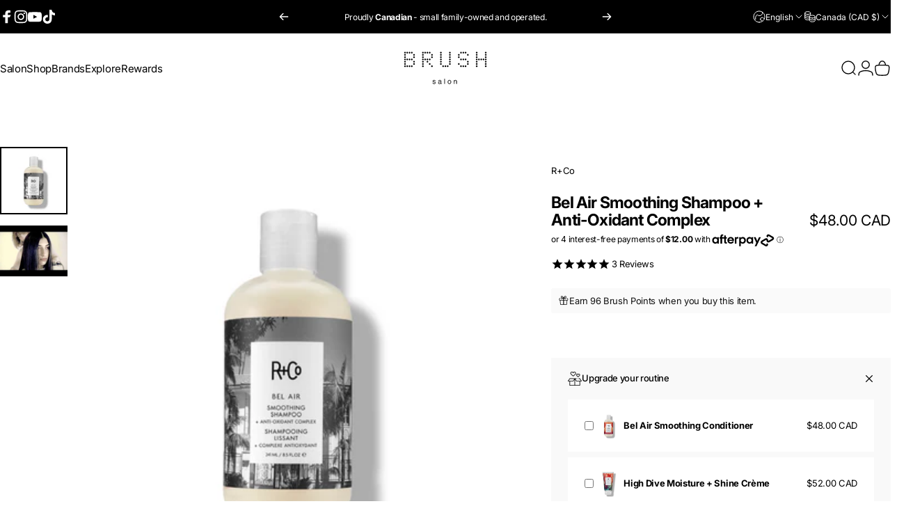

--- FILE ---
content_type: text/html; charset=utf-8
request_url: https://www.brushsalon.ca/products/r-co-bel-air-smoothing-anti-oxidant-complex
body_size: 54597
content:
<!doctype html>
<html class="no-js" lang="en" dir="ltr">
  <head>
    <meta charset="utf-8">
    <meta http-equiv="X-UA-Compatible" content="IE=edge,chrome=1">
    <meta name="viewport" content="width=device-width,initial-scale=1">
    <meta name="theme-color" content="#000000">
    <link rel="canonical" href="https://www.brushsalon.ca/products/r-co-bel-air-smoothing-anti-oxidant-complex">
    <link rel="preconnect" href="https://cdn.shopify.com" crossorigin>
    <link rel="preconnect" href="https://fonts.shopifycdn.com" crossorigin>
    
    <link rel="dns-prefetch" href="https://ajax.googleapis.com">
    <link rel="dns-prefetch" href="https://maps.googleapis.com">
    <link rel="dns-prefetch" href="https://maps.gstatic.com">
    
<link rel="shortcut icon" href="//www.brushsalon.ca/cdn/shop/files/BRUSH_SALON_FAVICON_HAIR_SALON.png?crop=center&height=32&v=1729293126&width=32" type="image/png" /><title>R+Co | Bel Air Smoothing Shampoo + Anti-Oxidant Complex &ndash; Brush Salon</title><meta name="description" content="Keep it luxe with BEL AIR. This cleanser is enhanced with powerful smoothing properties specifically designed to lock in a seriously silky overall look and feel.">
<meta property="og:site_name" content="Brush Salon">
<meta property="og:url" content="https://www.brushsalon.ca/products/r-co-bel-air-smoothing-anti-oxidant-complex">
<meta property="og:title" content="Bel Air Smoothing Shampoo + Anti-Oxidant Complex">
<meta property="og:type" content="product">
<meta property="og:description" content="Keep it luxe with BEL AIR. This cleanser is enhanced with powerful smoothing properties specifically designed to lock in a seriously silky overall look and feel."><meta property="og:price:amount" content="48.00">
  <meta property="og:price:currency" content="CAD"><meta property="og:image" content="http://www.brushsalon.ca/cdn/shop/products/RCO25_67606cd7-641c-4ea2-a12b-cf74666ceab4.png?v=1632955021">
  <meta property="og:image:secure_url" content="https://www.brushsalon.ca/cdn/shop/products/RCO25_67606cd7-641c-4ea2-a12b-cf74666ceab4.png?v=1632955021">
  <meta property="og:image:width" content="1000">
  <meta property="og:image:height" content="1000"><meta name="twitter:site" content="@">
<meta name="twitter:card" content="summary_large_image">
<meta name="twitter:title" content="Bel Air Smoothing Shampoo + Anti-Oxidant Complex">
<meta name="twitter:description" content="Keep it luxe with BEL AIR. This cleanser is enhanced with powerful smoothing properties specifically designed to lock in a seriously silky overall look and feel.">
<style>@font-face {
  font-family: Inter;
  font-weight: 400;
  font-style: normal;
  font-display: swap;
  src: url("//www.brushsalon.ca/cdn/fonts/inter/inter_n4.b2a3f24c19b4de56e8871f609e73ca7f6d2e2bb9.woff2") format("woff2"),
       url("//www.brushsalon.ca/cdn/fonts/inter/inter_n4.af8052d517e0c9ffac7b814872cecc27ae1fa132.woff") format("woff");
}
@font-face {
  font-family: Inter;
  font-weight: 500;
  font-style: normal;
  font-display: swap;
  src: url("//www.brushsalon.ca/cdn/fonts/inter/inter_n5.d7101d5e168594dd06f56f290dd759fba5431d97.woff2") format("woff2"),
       url("//www.brushsalon.ca/cdn/fonts/inter/inter_n5.5332a76bbd27da00474c136abb1ca3cbbf259068.woff") format("woff");
}
@font-face {
  font-family: Inter;
  font-weight: 700;
  font-style: normal;
  font-display: swap;
  src: url("//www.brushsalon.ca/cdn/fonts/inter/inter_n7.02711e6b374660cfc7915d1afc1c204e633421e4.woff2") format("woff2"),
       url("//www.brushsalon.ca/cdn/fonts/inter/inter_n7.6dab87426f6b8813070abd79972ceaf2f8d3b012.woff") format("woff");
}
@font-face {
  font-family: Inter;
  font-weight: 400;
  font-style: italic;
  font-display: swap;
  src: url("//www.brushsalon.ca/cdn/fonts/inter/inter_i4.feae1981dda792ab80d117249d9c7e0f1017e5b3.woff2") format("woff2"),
       url("//www.brushsalon.ca/cdn/fonts/inter/inter_i4.62773b7113d5e5f02c71486623cf828884c85c6e.woff") format("woff");
}
@font-face {
  font-family: Inter;
  font-weight: 700;
  font-style: italic;
  font-display: swap;
  src: url("//www.brushsalon.ca/cdn/fonts/inter/inter_i7.b377bcd4cc0f160622a22d638ae7e2cd9b86ea4c.woff2") format("woff2"),
       url("//www.brushsalon.ca/cdn/fonts/inter/inter_i7.7c69a6a34e3bb44fcf6f975857e13b9a9b25beb4.woff") format("woff");
}
:root {
    /*! General */
    --color-base-text: 0 0 0;
    --color-base-highlight: 223 223 223;
    --color-base-background: 255 255 255;
    --color-base-button: 0 0 0;
    --color-base-button-gradient: #000000;
    --color-base-button-text: 255 255 255;
    --color-keyboard-focus: 11 97 205;
    --color-shadow: 172 172 172;
    --color-price: 0 0 0;
    --color-sale-price: 225 29 72;
    --color-sale-tag: 0 0 0;
    --color-sale-tag-text: 255 255 255;
    --color-rating: 0 0 0;
    --color-placeholder: 255 255 255;
    --color-success-text: 77 124 15;
    --color-success-background: 247 254 231;
    --color-error-text: 190 18 60;
    --color-error-background: 255 241 242;
    --color-info-text: 180 83 9;
    --color-info-background: 255 251 235;
    
    /*! Menu and drawers */
    --color-drawer-text: 0 0 0;
    --color-drawer-background: 255 255 255;
    --color-drawer-button-background: 0 0 0;
    --color-drawer-button-gradient: #000000;
    --color-drawer-button-text: 255 255 255;
    --color-drawer-overlay: 0 0 0;

    /*! Product card */
    --card-radius: var(--rounded-card);
    --card-border-width: 0.1rem;
    --card-border-opacity: 0.05;
    --card-shadow-opacity: 0.0;
    --card-shadow-horizontal-offset: 0.0rem;
    --card-shadow-vertical-offset: 0.0rem;

    /*! Buttons */
    --buttons-radius: var(--rounded-button);
    --buttons-border-width: 1px;
    --buttons-border-opacity: 1.0;
    --buttons-shadow-opacity: 0.2;
    --buttons-shadow-horizontal-offset: 0px;
    --buttons-shadow-vertical-offset: 0px;

    /*! Inputs */
    --inputs-radius: var(--rounded-input);
    --inputs-border-width: 0px;
    --inputs-border-opacity: 0.7;

    /*! Spacing */
    --sp-0d5: 0.125rem;
    --sp-1: 0.25rem;
    --sp-1d5: 0.375rem;
    --sp-2: 0.5rem;
    --sp-2d5: 0.625rem;
    --sp-3: 0.75rem;
    --sp-3d5: 0.875rem;
    --sp-4: 1rem;
    --sp-4d5: 1.125rem;
    --sp-5: 1.25rem;
    --sp-5d5: 1.375rem;
    --sp-6: 1.5rem;
    --sp-6d5: 1.625rem;
    --sp-7: 1.75rem;
    --sp-7d5: 1.875rem;
    --sp-8: 2rem;
    --sp-8d5: 2.125rem;
    --sp-9: 2.25rem;
    --sp-9d5: 2.375rem;
    --sp-10: 2.5rem;
    --sp-10d5: 2.625rem;
    --sp-11: 2.75rem;
    --sp-12: 3rem;
    --sp-13: 3.25rem;
    --sp-14: 3.5rem;
    --sp-15: 3.875rem;
    --sp-16: 4rem;
    --sp-18: 4.5rem;
    --sp-20: 5rem;
    --sp-23: 5.625rem;
    --sp-24: 6rem;
    --sp-28: 7rem;
    --sp-32: 8rem;
    --sp-36: 9rem;
    --sp-40: 10rem;
    --sp-44: 11rem;
    --sp-48: 12rem;
    --sp-52: 13rem;
    --sp-56: 14rem;
    --sp-60: 15rem;
    --sp-64: 16rem;
    --sp-68: 17rem;
    --sp-72: 18rem;
    --sp-80: 20rem;
    --sp-96: 24rem;
    --sp-100: 32rem;

    /*! Font family */
    --font-heading-family: Inter, sans-serif;
    --font-heading-style: normal;
    --font-heading-weight: 600;
    --font-heading-line-height: 1.5;
    --font-heading-letter-spacing: -0.035em;
    

    --font-body-family: Inter, sans-serif;
    --font-body-style: normal;
    --font-body-weight: 400;
    --font-body-line-height: 1.5;
    --font-body-letter-spacing: -0.025em;

    --font-navigation-family: var(--font-body-family);
    --font-navigation-size: clamp(0.75rem, 0.748rem + 0.3174vw, 0.9375rem);
    --font-navigation-weight: 400;
    

    --font-button-family: var(--font-heading-family);
    --font-button-size: clamp(0.75rem, 0.8115rem + 0.1587vw, 0.8125rem);
    --font-button-weight: 500;
    

    --font-product-family: var(--font-body-family);
    --font-product-size: clamp(0.75rem, 0.873rem + 0.3175vw, 1.0rem);
    --font-product-weight: 700;
    

    /*! Font size */
    --text-3xs: 0.5625rem;
    --text-2xs: 0.625rem;
    --text-xs: 0.6875rem;
    --text-2sm: 0.75rem;
    --text-sm: 0.75rem;
    --text-base: 0.8125rem;
    --text-lg: 0.9375rem;
    --text-xl: 1.0625rem;
    --text-2xl: 1.3125rem;
    --text-3xl: 1.6875rem;
    --text-4xl: 2.0625rem;
    --text-5xl: 2.8125rem;
    --text-6xl: 3.5625rem;
    --text-7xl: 4.3125rem;
    --text-8xl: 5.8125rem;

    /*! Layout */
    --page-width: 1600px;
    --gap-padding: clamp(var(--sp-5), 2.526vw, var(--sp-12));
    --grid-gap: clamp(40px, 20vw, 60px);
    --page-padding: var(--sp-5);
    --page-container: min(calc(100vw - var(--scrollbar-width, 0px) - var(--page-padding) * 2), var(--page-width));
    --rounded-button: 0.375rem;
    --rounded-input: 0.375rem;
    --rounded-card: clamp(var(--sp-2d5), 1.053vw, var(--sp-5));
    --rounded-block: 0rem;

    /*! Other */
    --icon-weight: 1.4px;
  }

  @media screen and (min-width: 1024px) {
    :root {
      --page-padding: var(--sp-9);
    }
  }

  @media screen and (min-width: 1280px) {
    :root {
      --gap-padding: var(--sp-12);
      --page-padding: var(--sp-12);
      --page-container: min(calc(100vw - var(--scrollbar-width, 0px) - var(--page-padding) * 2), max(var(--page-width), 1280px));
    }
  }

  @media screen and (min-width: 1536px) {
    :root {
      --page-padding: max(var(--sp-12), 50vw - var(--scrollbar-width, 0px)/2 - var(--page-width)/2);
    }
  }
</style>
  <link rel="preload" as="font" href="//www.brushsalon.ca/cdn/fonts/inter/inter_n4.b2a3f24c19b4de56e8871f609e73ca7f6d2e2bb9.woff2" type="font/woff2" crossorigin>
  

  <link rel="preload" as="font" href="//www.brushsalon.ca/cdn/fonts/inter/inter_n6.771af0474a71b3797eb38f3487d6fb79d43b6877.woff2" type="font/woff2" crossorigin>
  
<link href="//www.brushsalon.ca/cdn/shop/t/324/assets/theme.css?v=97895539110510535931761079945" rel="stylesheet" type="text/css" media="all" /><link rel="stylesheet" href="//www.brushsalon.ca/cdn/shop/t/324/assets/apps.css?v=162097722211979372921761079945" media="print" fetchpriority="low" onload="this.media='all'">

    <script>window.performance && window.performance.mark && window.performance.mark('shopify.content_for_header.start');</script><meta name="google-site-verification" content="eG97AnmUnXjgwKa3SWsU5pLOQrgBzBy0dPveVTzJUJc">
<meta id="shopify-digital-wallet" name="shopify-digital-wallet" content="/22906470464/digital_wallets/dialog">
<meta name="shopify-checkout-api-token" content="931437f011046223033084d0c44f5030">
<meta id="in-context-paypal-metadata" data-shop-id="22906470464" data-venmo-supported="false" data-environment="production" data-locale="en_US" data-paypal-v4="true" data-currency="CAD">
<link rel="alternate" hreflang="x-default" href="https://www.brushsalon.ca/products/r-co-bel-air-smoothing-anti-oxidant-complex">
<link rel="alternate" hreflang="fr" href="https://www.brushsalon.ca/fr/products/r-co-bel-air-smoothing-anti-oxidant-complex">
<link rel="alternate" type="application/json+oembed" href="https://www.brushsalon.ca/products/r-co-bel-air-smoothing-anti-oxidant-complex.oembed">
<script async="async" src="/checkouts/internal/preloads.js?locale=en-CA"></script>
<link rel="preconnect" href="https://shop.app" crossorigin="anonymous">
<script async="async" src="https://shop.app/checkouts/internal/preloads.js?locale=en-CA&shop_id=22906470464" crossorigin="anonymous"></script>
<script id="apple-pay-shop-capabilities" type="application/json">{"shopId":22906470464,"countryCode":"CA","currencyCode":"CAD","merchantCapabilities":["supports3DS"],"merchantId":"gid:\/\/shopify\/Shop\/22906470464","merchantName":"Brush Salon","requiredBillingContactFields":["postalAddress","email"],"requiredShippingContactFields":["postalAddress","email"],"shippingType":"shipping","supportedNetworks":["visa","masterCard","amex","discover","interac","jcb"],"total":{"type":"pending","label":"Brush Salon","amount":"1.00"},"shopifyPaymentsEnabled":true,"supportsSubscriptions":true}</script>
<script id="shopify-features" type="application/json">{"accessToken":"931437f011046223033084d0c44f5030","betas":["rich-media-storefront-analytics"],"domain":"www.brushsalon.ca","predictiveSearch":true,"shopId":22906470464,"locale":"en"}</script>
<script>var Shopify = Shopify || {};
Shopify.shop = "thebrushshop-com.myshopify.com";
Shopify.locale = "en";
Shopify.currency = {"active":"CAD","rate":"1.0"};
Shopify.country = "CA";
Shopify.theme = {"name":"Black Friday Nov","id":154620133605,"schema_name":"Concept","schema_version":"5.1.0","theme_store_id":2412,"role":"main"};
Shopify.theme.handle = "null";
Shopify.theme.style = {"id":null,"handle":null};
Shopify.cdnHost = "www.brushsalon.ca/cdn";
Shopify.routes = Shopify.routes || {};
Shopify.routes.root = "/";</script>
<script type="module">!function(o){(o.Shopify=o.Shopify||{}).modules=!0}(window);</script>
<script>!function(o){function n(){var o=[];function n(){o.push(Array.prototype.slice.apply(arguments))}return n.q=o,n}var t=o.Shopify=o.Shopify||{};t.loadFeatures=n(),t.autoloadFeatures=n()}(window);</script>
<script>
  window.ShopifyPay = window.ShopifyPay || {};
  window.ShopifyPay.apiHost = "shop.app\/pay";
  window.ShopifyPay.redirectState = null;
</script>
<script id="shop-js-analytics" type="application/json">{"pageType":"product"}</script>
<script defer="defer" async type="module" src="//www.brushsalon.ca/cdn/shopifycloud/shop-js/modules/v2/client.init-shop-cart-sync_D9rMo2Al.en.esm.js"></script>
<script defer="defer" async type="module" src="//www.brushsalon.ca/cdn/shopifycloud/shop-js/modules/v2/chunk.common_CxiRFgWq.esm.js"></script>
<script type="module">
  await import("//www.brushsalon.ca/cdn/shopifycloud/shop-js/modules/v2/client.init-shop-cart-sync_D9rMo2Al.en.esm.js");
await import("//www.brushsalon.ca/cdn/shopifycloud/shop-js/modules/v2/chunk.common_CxiRFgWq.esm.js");

  window.Shopify.SignInWithShop?.initShopCartSync?.({"fedCMEnabled":true,"windoidEnabled":true});

</script>
<script>
  window.Shopify = window.Shopify || {};
  if (!window.Shopify.featureAssets) window.Shopify.featureAssets = {};
  window.Shopify.featureAssets['shop-js'] = {"shop-cart-sync":["modules/v2/client.shop-cart-sync_B4ZT7whv.en.esm.js","modules/v2/chunk.common_CxiRFgWq.esm.js"],"init-fed-cm":["modules/v2/client.init-fed-cm_BRrGp5G0.en.esm.js","modules/v2/chunk.common_CxiRFgWq.esm.js"],"init-shop-email-lookup-coordinator":["modules/v2/client.init-shop-email-lookup-coordinator_BC540MY1.en.esm.js","modules/v2/chunk.common_CxiRFgWq.esm.js"],"shop-button":["modules/v2/client.shop-button_nlTgGxYh.en.esm.js","modules/v2/chunk.common_CxiRFgWq.esm.js"],"init-shop-cart-sync":["modules/v2/client.init-shop-cart-sync_D9rMo2Al.en.esm.js","modules/v2/chunk.common_CxiRFgWq.esm.js"],"init-windoid":["modules/v2/client.init-windoid_3gKc3KSk.en.esm.js","modules/v2/chunk.common_CxiRFgWq.esm.js"],"shop-login-button":["modules/v2/client.shop-login-button_DMAUQ9OT.en.esm.js","modules/v2/chunk.common_CxiRFgWq.esm.js","modules/v2/chunk.modal_syYdCACb.esm.js"],"shop-cash-offers":["modules/v2/client.shop-cash-offers_CmtUJxLt.en.esm.js","modules/v2/chunk.common_CxiRFgWq.esm.js","modules/v2/chunk.modal_syYdCACb.esm.js"],"shop-toast-manager":["modules/v2/client.shop-toast-manager_yZsKSMhS.en.esm.js","modules/v2/chunk.common_CxiRFgWq.esm.js"],"pay-button":["modules/v2/client.pay-button_Dug2uVVc.en.esm.js","modules/v2/chunk.common_CxiRFgWq.esm.js"],"avatar":["modules/v2/client.avatar_BTnouDA3.en.esm.js"],"init-customer-accounts":["modules/v2/client.init-customer-accounts_ebrhaeXX.en.esm.js","modules/v2/client.shop-login-button_DMAUQ9OT.en.esm.js","modules/v2/chunk.common_CxiRFgWq.esm.js","modules/v2/chunk.modal_syYdCACb.esm.js"],"init-customer-accounts-sign-up":["modules/v2/client.init-customer-accounts-sign-up_6_zNq-7b.en.esm.js","modules/v2/client.shop-login-button_DMAUQ9OT.en.esm.js","modules/v2/chunk.common_CxiRFgWq.esm.js","modules/v2/chunk.modal_syYdCACb.esm.js"],"shop-follow-button":["modules/v2/client.shop-follow-button_2rBiVQsM.en.esm.js","modules/v2/chunk.common_CxiRFgWq.esm.js","modules/v2/chunk.modal_syYdCACb.esm.js"],"init-shop-for-new-customer-accounts":["modules/v2/client.init-shop-for-new-customer-accounts_C6R_yrAL.en.esm.js","modules/v2/client.shop-login-button_DMAUQ9OT.en.esm.js","modules/v2/chunk.common_CxiRFgWq.esm.js","modules/v2/chunk.modal_syYdCACb.esm.js"],"checkout-modal":["modules/v2/client.checkout-modal_Ch6xv_T_.en.esm.js","modules/v2/chunk.common_CxiRFgWq.esm.js","modules/v2/chunk.modal_syYdCACb.esm.js"],"lead-capture":["modules/v2/client.lead-capture_-xSIszTT.en.esm.js","modules/v2/chunk.common_CxiRFgWq.esm.js","modules/v2/chunk.modal_syYdCACb.esm.js"],"shop-login":["modules/v2/client.shop-login_DwdOaDcq.en.esm.js","modules/v2/chunk.common_CxiRFgWq.esm.js","modules/v2/chunk.modal_syYdCACb.esm.js"],"payment-terms":["modules/v2/client.payment-terms_DQmF-n60.en.esm.js","modules/v2/chunk.common_CxiRFgWq.esm.js","modules/v2/chunk.modal_syYdCACb.esm.js"]};
</script>
<script>(function() {
  var isLoaded = false;
  function asyncLoad() {
    if (isLoaded) return;
    isLoaded = true;
    var urls = ["https:\/\/cdn1.stamped.io\/files\/widget.min.js?shop=thebrushshop-com.myshopify.com","https:\/\/cdn.one.store\/javascript\/dist\/1.0\/jcr-widget.js?account_id=shopify:thebrushshop-com.myshopify.com\u0026shop=thebrushshop-com.myshopify.com","https:\/\/cdncozyantitheft.addons.business\/js\/script_tags\/thebrushshop-com\/73wE7Zd5SnADVmwmn8m46tDQsnVt4zvQ.js?shop=thebrushshop-com.myshopify.com","https:\/\/chimpstatic.com\/mcjs-connected\/js\/users\/5bb74bc6afe1c106eaa128ba6\/f9405bba1e7760293b82dec7c.js?shop=thebrushshop-com.myshopify.com"];
    for (var i = 0; i < urls.length; i++) {
      var s = document.createElement('script');
      s.type = 'text/javascript';
      s.async = true;
      s.src = urls[i];
      var x = document.getElementsByTagName('script')[0];
      x.parentNode.insertBefore(s, x);
    }
  };
  if(window.attachEvent) {
    window.attachEvent('onload', asyncLoad);
  } else {
    window.addEventListener('load', asyncLoad, false);
  }
})();</script>
<script id="__st">var __st={"a":22906470464,"offset":-28800,"reqid":"6de13f79-a829-44e9-bd65-66dd00530528-1766158452","pageurl":"www.brushsalon.ca\/products\/r-co-bel-air-smoothing-anti-oxidant-complex","u":"053f6e34475d","p":"product","rtyp":"product","rid":5764280090779};</script>
<script>window.ShopifyPaypalV4VisibilityTracking = true;</script>
<script id="captcha-bootstrap">!function(){'use strict';const t='contact',e='account',n='new_comment',o=[[t,t],['blogs',n],['comments',n],[t,'customer']],c=[[e,'customer_login'],[e,'guest_login'],[e,'recover_customer_password'],[e,'create_customer']],r=t=>t.map((([t,e])=>`form[action*='/${t}']:not([data-nocaptcha='true']) input[name='form_type'][value='${e}']`)).join(','),a=t=>()=>t?[...document.querySelectorAll(t)].map((t=>t.form)):[];function s(){const t=[...o],e=r(t);return a(e)}const i='password',u='form_key',d=['recaptcha-v3-token','g-recaptcha-response','h-captcha-response',i],f=()=>{try{return window.sessionStorage}catch{return}},m='__shopify_v',_=t=>t.elements[u];function p(t,e,n=!1){try{const o=window.sessionStorage,c=JSON.parse(o.getItem(e)),{data:r}=function(t){const{data:e,action:n}=t;return t[m]||n?{data:e,action:n}:{data:t,action:n}}(c);for(const[e,n]of Object.entries(r))t.elements[e]&&(t.elements[e].value=n);n&&o.removeItem(e)}catch(o){console.error('form repopulation failed',{error:o})}}const l='form_type',E='cptcha';function T(t){t.dataset[E]=!0}const w=window,h=w.document,L='Shopify',v='ce_forms',y='captcha';let A=!1;((t,e)=>{const n=(g='f06e6c50-85a8-45c8-87d0-21a2b65856fe',I='https://cdn.shopify.com/shopifycloud/storefront-forms-hcaptcha/ce_storefront_forms_captcha_hcaptcha.v1.5.2.iife.js',D={infoText:'Protected by hCaptcha',privacyText:'Privacy',termsText:'Terms'},(t,e,n)=>{const o=w[L][v],c=o.bindForm;if(c)return c(t,g,e,D).then(n);var r;o.q.push([[t,g,e,D],n]),r=I,A||(h.body.append(Object.assign(h.createElement('script'),{id:'captcha-provider',async:!0,src:r})),A=!0)});var g,I,D;w[L]=w[L]||{},w[L][v]=w[L][v]||{},w[L][v].q=[],w[L][y]=w[L][y]||{},w[L][y].protect=function(t,e){n(t,void 0,e),T(t)},Object.freeze(w[L][y]),function(t,e,n,w,h,L){const[v,y,A,g]=function(t,e,n){const i=e?o:[],u=t?c:[],d=[...i,...u],f=r(d),m=r(i),_=r(d.filter((([t,e])=>n.includes(e))));return[a(f),a(m),a(_),s()]}(w,h,L),I=t=>{const e=t.target;return e instanceof HTMLFormElement?e:e&&e.form},D=t=>v().includes(t);t.addEventListener('submit',(t=>{const e=I(t);if(!e)return;const n=D(e)&&!e.dataset.hcaptchaBound&&!e.dataset.recaptchaBound,o=_(e),c=g().includes(e)&&(!o||!o.value);(n||c)&&t.preventDefault(),c&&!n&&(function(t){try{if(!f())return;!function(t){const e=f();if(!e)return;const n=_(t);if(!n)return;const o=n.value;o&&e.removeItem(o)}(t);const e=Array.from(Array(32),(()=>Math.random().toString(36)[2])).join('');!function(t,e){_(t)||t.append(Object.assign(document.createElement('input'),{type:'hidden',name:u})),t.elements[u].value=e}(t,e),function(t,e){const n=f();if(!n)return;const o=[...t.querySelectorAll(`input[type='${i}']`)].map((({name:t})=>t)),c=[...d,...o],r={};for(const[a,s]of new FormData(t).entries())c.includes(a)||(r[a]=s);n.setItem(e,JSON.stringify({[m]:1,action:t.action,data:r}))}(t,e)}catch(e){console.error('failed to persist form',e)}}(e),e.submit())}));const S=(t,e)=>{t&&!t.dataset[E]&&(n(t,e.some((e=>e===t))),T(t))};for(const o of['focusin','change'])t.addEventListener(o,(t=>{const e=I(t);D(e)&&S(e,y())}));const B=e.get('form_key'),M=e.get(l),P=B&&M;t.addEventListener('DOMContentLoaded',(()=>{const t=y();if(P)for(const e of t)e.elements[l].value===M&&p(e,B);[...new Set([...A(),...v().filter((t=>'true'===t.dataset.shopifyCaptcha))])].forEach((e=>S(e,t)))}))}(h,new URLSearchParams(w.location.search),n,t,e,['guest_login'])})(!0,!0)}();</script>
<script integrity="sha256-4kQ18oKyAcykRKYeNunJcIwy7WH5gtpwJnB7kiuLZ1E=" data-source-attribution="shopify.loadfeatures" defer="defer" src="//www.brushsalon.ca/cdn/shopifycloud/storefront/assets/storefront/load_feature-a0a9edcb.js" crossorigin="anonymous"></script>
<script crossorigin="anonymous" defer="defer" src="//www.brushsalon.ca/cdn/shopifycloud/storefront/assets/shopify_pay/storefront-65b4c6d7.js?v=20250812"></script>
<script data-source-attribution="shopify.dynamic_checkout.dynamic.init">var Shopify=Shopify||{};Shopify.PaymentButton=Shopify.PaymentButton||{isStorefrontPortableWallets:!0,init:function(){window.Shopify.PaymentButton.init=function(){};var t=document.createElement("script");t.src="https://www.brushsalon.ca/cdn/shopifycloud/portable-wallets/latest/portable-wallets.en.js",t.type="module",document.head.appendChild(t)}};
</script>
<script data-source-attribution="shopify.dynamic_checkout.buyer_consent">
  function portableWalletsHideBuyerConsent(e){var t=document.getElementById("shopify-buyer-consent"),n=document.getElementById("shopify-subscription-policy-button");t&&n&&(t.classList.add("hidden"),t.setAttribute("aria-hidden","true"),n.removeEventListener("click",e))}function portableWalletsShowBuyerConsent(e){var t=document.getElementById("shopify-buyer-consent"),n=document.getElementById("shopify-subscription-policy-button");t&&n&&(t.classList.remove("hidden"),t.removeAttribute("aria-hidden"),n.addEventListener("click",e))}window.Shopify?.PaymentButton&&(window.Shopify.PaymentButton.hideBuyerConsent=portableWalletsHideBuyerConsent,window.Shopify.PaymentButton.showBuyerConsent=portableWalletsShowBuyerConsent);
</script>
<script data-source-attribution="shopify.dynamic_checkout.cart.bootstrap">document.addEventListener("DOMContentLoaded",(function(){function t(){return document.querySelector("shopify-accelerated-checkout-cart, shopify-accelerated-checkout")}if(t())Shopify.PaymentButton.init();else{new MutationObserver((function(e,n){t()&&(Shopify.PaymentButton.init(),n.disconnect())})).observe(document.body,{childList:!0,subtree:!0})}}));
</script>
<link id="shopify-accelerated-checkout-styles" rel="stylesheet" media="screen" href="https://www.brushsalon.ca/cdn/shopifycloud/portable-wallets/latest/accelerated-checkout-backwards-compat.css" crossorigin="anonymous">
<style id="shopify-accelerated-checkout-cart">
        #shopify-buyer-consent {
  margin-top: 1em;
  display: inline-block;
  width: 100%;
}

#shopify-buyer-consent.hidden {
  display: none;
}

#shopify-subscription-policy-button {
  background: none;
  border: none;
  padding: 0;
  text-decoration: underline;
  font-size: inherit;
  cursor: pointer;
}

#shopify-subscription-policy-button::before {
  box-shadow: none;
}

      </style>

<script>window.performance && window.performance.mark && window.performance.mark('shopify.content_for_header.end');</script>

    <script src="//www.brushsalon.ca/cdn/shop/t/324/assets/vendor.js?v=83836565987576270061761079945" defer="defer"></script>
    <script src="//www.brushsalon.ca/cdn/shop/t/324/assets/theme.js?v=51486840701383528791761079945" defer="defer"></script><script src="//www.brushsalon.ca/cdn/shop/t/324/assets/tab-attention.js?v=67915533078656033861761079945" defer="defer"></script><script>
  document.documentElement.classList.replace('no-js', 'js');

  window.theme = window.theme || {};
  theme.routes = {
    shop_url: 'https://www.brushsalon.ca',
    root_url: '/',
    cart_url: '/cart',
    cart_add_url: '/cart/add',
    cart_change_url: '/cart/change',
    cart_update_url: '/cart/update',
    search_url: '/search',
    predictive_search_url: '/search/suggest'
  };

  theme.variantStrings = {
    preOrder: "Pre-order",
    addToCart: "Add to cart",
    soldOut: "Sold Out",
    unavailable: "Unavailable",
    addToBundle: "Add to bundle",
    backInStock: "Notify me when it’s available"
  };

  theme.shippingCalculatorStrings = {
    error: "One or more errors occurred while retrieving the shipping rates:",
    notFound: "Sorry, we do not ship to your address.",
    oneResult: "There is one shipping rate for your address:",
    multipleResults: "There are multiple shipping rates for your address:"
  };

  theme.discountStrings = {
    error: "Discount code cannot be applied to your cart",
    shippingError: "Shipping discounts are shown at checkout after adding an address"
  };

  theme.recipientFormStrings = {
    expanded: "Gift card recipient form expanded",
    collapsed: "Gift card recipient form collapsed"
  };

  theme.quickOrderListStrings = {
    itemsAdded: "[quantity] items added",
    itemAdded: "[quantity] item added",
    itemsRemoved: "[quantity] items removed",
    itemRemoved: "[quantity] item removed",
    viewCart: "View cart",
    each: "[money]\/ea",
    minError: "This item has a minimum of [min]",
    maxError: "This item has a maximum of [max]",
    stepError: "You can only add this item in increments of [step]"
  };

  theme.cartStrings = {
    error: "There was an error while updating your cart. Please try again.",
    quantityError: "You can only add [quantity] of this item to your cart.",
    giftNoteAttribute: "Gift note",
    giftWrapAttribute: "Lost Package Protection ",
    giftWrapBooleanTrue: "Yes",
    targetProductAttribute: "For"
  };

  theme.dateStrings = {
    d: "d",
    day: "Day",
    days: "Days",
    h: "h",
    hour: "Hour",
    hours: "Hours",
    m: "m",
    minute: "Min",
    minutes: "Mins",
    s: "s",
    second: "Sec",
    seconds: "Secs"
  };theme.tabAttentionStrings = {
      firstMessage: "Welcome back",
      nextMessage: "We're still here!",
      messageDelay: 3
    };theme.strings = {
    recentlyViewedEmpty: "Your recently viewed is empty.",
    close: "Close",
    next: "Next",
    previous: "Previous",
    qrImageAlt: "QR code — scan to redeem gift card"
  };

  theme.settings = {
    moneyFormat: "${{amount}}",
    moneyWithCurrencyFormat: "${{amount}} CAD",
    currencyCodeEnabled: true,
    externalLinksNewTab: true,
    cartType: "drawer",
    isCartTemplate: false,
    pswpModule: "\/\/www.brushsalon.ca\/cdn\/shop\/t\/324\/assets\/photoswipe.min.js?v=41760041872977459911761079945",
    themeName: 'Concept',
    themeVersion: '5.1.0',
    agencyId: ''
  };// We save the product ID in local storage to be eventually used for recently viewed section
    try {
      const recentlyViewedProducts = new Set(JSON.parse(window.localStorage.getItem(`${theme.settings.themeName}:recently-viewed`) || '[]'));

      recentlyViewedProducts.delete(5764280090779); // Delete first to re-move the product
      recentlyViewedProducts.add(5764280090779);

      window.localStorage.setItem(`${theme.settings.themeName}:recently-viewed`, JSON.stringify(Array.from(recentlyViewedProducts.values()).reverse()));
    } catch (e) {
      // Safari in private mode does not allow setting item, we silently fail
    }</script>
<!-- BEGIN app block: shopify://apps/one-ai-email-sms-marketing/blocks/embed-pixel/e2660a3c-4398-468f-b8cb-e4e470225df5 -->

<!-- END app block --><!-- BEGIN app block: shopify://apps/rockit-sales-manager/blocks/savings-embed/f347a9bf-00bf-4eeb-9f4d-159bb9b1cead -->
<script src="https://cdn.shopify.com/extensions/0199eace-d431-774c-8c2f-e9a485f4a2f4/digitalrocketsapp-widgets-23/assets/savings.js" defer></script>
<script>
    document.addEventListener('DOMContentLoaded', () => {
        const template = {"type":"basic","subtotal_label":"Original Price","savings_label":"Total savings","translations":{},"placement":{"selector":"","position":"after"},"style":{"border":{"radius":8,"size":1,"color":"rgba(255, 255, 255, 1)"},"background":{"type":"single_color","color":"rgba(255, 255, 255, 1)"},"padding":{"top":6,"bottom":6,"left":6,"right":6},"margin":{"top":10,"bottom":10,"left":0,"right":0},"subtotal":{"label":{"size":14,"color":"rgba(0, 0, 0, 1)","weight":null},"amount":{"size":14,"color":"rgba(0, 0, 0, 1)","weight":null},"padding":{"top":0,"bottom":0,"left":6,"right":6}},"savings":{"label":{"size":14,"color":"#000000","weight":"bold"},"amount":{"size":14,"color":"#000000","weight":"bold"},"padding":{"top":0,"bottom":0,"left":6,"right":6},"border":{"radius":4,"size":0,"color":"#000000"},"background":{"type":"single_color","color":"rgba(241, 241, 241, 1)"}}}};
        const shopOrigin = "https:\/\/www.brushsalon.ca";
        const localeCode = "en";
        const currentPagePath = "\/products\/r-co-bel-air-smoothing-anti-oxidant-complex";
        const moneyFormat = "${{amount}} CAD";
        const cartItems = [];
        const variants = [];
        
        if (template) {
            if (!window.RockitSalesManagerCartWatcher) {
                window.RockitSalesManagerCartWatcher = new RockitSalesManager.CartWatcher({
                    shopOrigin: shopOrigin,
                    localeCode: localeCode,
                    cartItems: cartItems,
                    variants: variants,
                    countryCode: "CA",
                    currencyCode: "CAD"
                })
                window.RockitSalesManagerCartWatcher.start();
            }
            const controller = new RockitSalesManager.SavingsWidgetController({
                localeCode: localeCode,
                template: template,
                currentPagePath: currentPagePath,
                moneyFormat: moneyFormat,
                appBlockClass: 'rockit-sales-manager-savings-app-block',
                className: 'rockit-sales-manager-savings-widget',
                cartWatcher: window.RockitSalesManagerCartWatcher
            });
            controller.start();
        }
    });
</script>


<!-- END app block --><script src="https://cdn.shopify.com/extensions/09be6f57-2146-44fb-aedc-503c9ee38877/one-ai-sms-email-marketing-11/assets/one-pixel.js" type="text/javascript" defer="defer"></script>
<script src="https://cdn.shopify.com/extensions/019b3736-47b2-77be-a0b4-f5e4755f1334/smile-io-262/assets/smile-loader.js" type="text/javascript" defer="defer"></script>
<script src="https://cdn.shopify.com/extensions/b80e817c-8195-4cc3-9e6e-a7c2cd975f3b/afterpay-on-site-messaging-1/assets/messaging-lib-loader.js" type="text/javascript" defer="defer"></script>
<script src="https://cdn.shopify.com/extensions/019b3736-47b2-77be-a0b4-f5e4755f1334/smile-io-262/assets/smile-points-on-product-page.js" type="text/javascript" defer="defer"></script>
<link href="https://cdn.shopify.com/extensions/019b3736-47b2-77be-a0b4-f5e4755f1334/smile-io-262/assets/smile-points-on-product-page.css" rel="stylesheet" type="text/css" media="all">
<link href="https://monorail-edge.shopifysvc.com" rel="dns-prefetch">
<script>(function(){if ("sendBeacon" in navigator && "performance" in window) {try {var session_token_from_headers = performance.getEntriesByType('navigation')[0].serverTiming.find(x => x.name == '_s').description;} catch {var session_token_from_headers = undefined;}var session_cookie_matches = document.cookie.match(/_shopify_s=([^;]*)/);var session_token_from_cookie = session_cookie_matches && session_cookie_matches.length === 2 ? session_cookie_matches[1] : "";var session_token = session_token_from_headers || session_token_from_cookie || "";function handle_abandonment_event(e) {var entries = performance.getEntries().filter(function(entry) {return /monorail-edge.shopifysvc.com/.test(entry.name);});if (!window.abandonment_tracked && entries.length === 0) {window.abandonment_tracked = true;var currentMs = Date.now();var navigation_start = performance.timing.navigationStart;var payload = {shop_id: 22906470464,url: window.location.href,navigation_start,duration: currentMs - navigation_start,session_token,page_type: "product"};window.navigator.sendBeacon("https://monorail-edge.shopifysvc.com/v1/produce", JSON.stringify({schema_id: "online_store_buyer_site_abandonment/1.1",payload: payload,metadata: {event_created_at_ms: currentMs,event_sent_at_ms: currentMs}}));}}window.addEventListener('pagehide', handle_abandonment_event);}}());</script>
<script id="web-pixels-manager-setup">(function e(e,d,r,n,o){if(void 0===o&&(o={}),!Boolean(null===(a=null===(i=window.Shopify)||void 0===i?void 0:i.analytics)||void 0===a?void 0:a.replayQueue)){var i,a;window.Shopify=window.Shopify||{};var t=window.Shopify;t.analytics=t.analytics||{};var s=t.analytics;s.replayQueue=[],s.publish=function(e,d,r){return s.replayQueue.push([e,d,r]),!0};try{self.performance.mark("wpm:start")}catch(e){}var l=function(){var e={modern:/Edge?\/(1{2}[4-9]|1[2-9]\d|[2-9]\d{2}|\d{4,})\.\d+(\.\d+|)|Firefox\/(1{2}[4-9]|1[2-9]\d|[2-9]\d{2}|\d{4,})\.\d+(\.\d+|)|Chrom(ium|e)\/(9{2}|\d{3,})\.\d+(\.\d+|)|(Maci|X1{2}).+ Version\/(15\.\d+|(1[6-9]|[2-9]\d|\d{3,})\.\d+)([,.]\d+|)( \(\w+\)|)( Mobile\/\w+|) Safari\/|Chrome.+OPR\/(9{2}|\d{3,})\.\d+\.\d+|(CPU[ +]OS|iPhone[ +]OS|CPU[ +]iPhone|CPU IPhone OS|CPU iPad OS)[ +]+(15[._]\d+|(1[6-9]|[2-9]\d|\d{3,})[._]\d+)([._]\d+|)|Android:?[ /-](13[3-9]|1[4-9]\d|[2-9]\d{2}|\d{4,})(\.\d+|)(\.\d+|)|Android.+Firefox\/(13[5-9]|1[4-9]\d|[2-9]\d{2}|\d{4,})\.\d+(\.\d+|)|Android.+Chrom(ium|e)\/(13[3-9]|1[4-9]\d|[2-9]\d{2}|\d{4,})\.\d+(\.\d+|)|SamsungBrowser\/([2-9]\d|\d{3,})\.\d+/,legacy:/Edge?\/(1[6-9]|[2-9]\d|\d{3,})\.\d+(\.\d+|)|Firefox\/(5[4-9]|[6-9]\d|\d{3,})\.\d+(\.\d+|)|Chrom(ium|e)\/(5[1-9]|[6-9]\d|\d{3,})\.\d+(\.\d+|)([\d.]+$|.*Safari\/(?![\d.]+ Edge\/[\d.]+$))|(Maci|X1{2}).+ Version\/(10\.\d+|(1[1-9]|[2-9]\d|\d{3,})\.\d+)([,.]\d+|)( \(\w+\)|)( Mobile\/\w+|) Safari\/|Chrome.+OPR\/(3[89]|[4-9]\d|\d{3,})\.\d+\.\d+|(CPU[ +]OS|iPhone[ +]OS|CPU[ +]iPhone|CPU IPhone OS|CPU iPad OS)[ +]+(10[._]\d+|(1[1-9]|[2-9]\d|\d{3,})[._]\d+)([._]\d+|)|Android:?[ /-](13[3-9]|1[4-9]\d|[2-9]\d{2}|\d{4,})(\.\d+|)(\.\d+|)|Mobile Safari.+OPR\/([89]\d|\d{3,})\.\d+\.\d+|Android.+Firefox\/(13[5-9]|1[4-9]\d|[2-9]\d{2}|\d{4,})\.\d+(\.\d+|)|Android.+Chrom(ium|e)\/(13[3-9]|1[4-9]\d|[2-9]\d{2}|\d{4,})\.\d+(\.\d+|)|Android.+(UC? ?Browser|UCWEB|U3)[ /]?(15\.([5-9]|\d{2,})|(1[6-9]|[2-9]\d|\d{3,})\.\d+)\.\d+|SamsungBrowser\/(5\.\d+|([6-9]|\d{2,})\.\d+)|Android.+MQ{2}Browser\/(14(\.(9|\d{2,})|)|(1[5-9]|[2-9]\d|\d{3,})(\.\d+|))(\.\d+|)|K[Aa][Ii]OS\/(3\.\d+|([4-9]|\d{2,})\.\d+)(\.\d+|)/},d=e.modern,r=e.legacy,n=navigator.userAgent;return n.match(d)?"modern":n.match(r)?"legacy":"unknown"}(),u="modern"===l?"modern":"legacy",c=(null!=n?n:{modern:"",legacy:""})[u],f=function(e){return[e.baseUrl,"/wpm","/b",e.hashVersion,"modern"===e.buildTarget?"m":"l",".js"].join("")}({baseUrl:d,hashVersion:r,buildTarget:u}),m=function(e){var d=e.version,r=e.bundleTarget,n=e.surface,o=e.pageUrl,i=e.monorailEndpoint;return{emit:function(e){var a=e.status,t=e.errorMsg,s=(new Date).getTime(),l=JSON.stringify({metadata:{event_sent_at_ms:s},events:[{schema_id:"web_pixels_manager_load/3.1",payload:{version:d,bundle_target:r,page_url:o,status:a,surface:n,error_msg:t},metadata:{event_created_at_ms:s}}]});if(!i)return console&&console.warn&&console.warn("[Web Pixels Manager] No Monorail endpoint provided, skipping logging."),!1;try{return self.navigator.sendBeacon.bind(self.navigator)(i,l)}catch(e){}var u=new XMLHttpRequest;try{return u.open("POST",i,!0),u.setRequestHeader("Content-Type","text/plain"),u.send(l),!0}catch(e){return console&&console.warn&&console.warn("[Web Pixels Manager] Got an unhandled error while logging to Monorail."),!1}}}}({version:r,bundleTarget:l,surface:e.surface,pageUrl:self.location.href,monorailEndpoint:e.monorailEndpoint});try{o.browserTarget=l,function(e){var d=e.src,r=e.async,n=void 0===r||r,o=e.onload,i=e.onerror,a=e.sri,t=e.scriptDataAttributes,s=void 0===t?{}:t,l=document.createElement("script"),u=document.querySelector("head"),c=document.querySelector("body");if(l.async=n,l.src=d,a&&(l.integrity=a,l.crossOrigin="anonymous"),s)for(var f in s)if(Object.prototype.hasOwnProperty.call(s,f))try{l.dataset[f]=s[f]}catch(e){}if(o&&l.addEventListener("load",o),i&&l.addEventListener("error",i),u)u.appendChild(l);else{if(!c)throw new Error("Did not find a head or body element to append the script");c.appendChild(l)}}({src:f,async:!0,onload:function(){if(!function(){var e,d;return Boolean(null===(d=null===(e=window.Shopify)||void 0===e?void 0:e.analytics)||void 0===d?void 0:d.initialized)}()){var d=window.webPixelsManager.init(e)||void 0;if(d){var r=window.Shopify.analytics;r.replayQueue.forEach((function(e){var r=e[0],n=e[1],o=e[2];d.publishCustomEvent(r,n,o)})),r.replayQueue=[],r.publish=d.publishCustomEvent,r.visitor=d.visitor,r.initialized=!0}}},onerror:function(){return m.emit({status:"failed",errorMsg:"".concat(f," has failed to load")})},sri:function(e){var d=/^sha384-[A-Za-z0-9+/=]+$/;return"string"==typeof e&&d.test(e)}(c)?c:"",scriptDataAttributes:o}),m.emit({status:"loading"})}catch(e){m.emit({status:"failed",errorMsg:(null==e?void 0:e.message)||"Unknown error"})}}})({shopId: 22906470464,storefrontBaseUrl: "https://www.brushsalon.ca",extensionsBaseUrl: "https://extensions.shopifycdn.com/cdn/shopifycloud/web-pixels-manager",monorailEndpoint: "https://monorail-edge.shopifysvc.com/unstable/produce_batch",surface: "storefront-renderer",enabledBetaFlags: ["2dca8a86"],webPixelsConfigList: [{"id":"803504357","configuration":"{\"pixelCode\":\"CVQ562BC77UD15TECTLG\"}","eventPayloadVersion":"v1","runtimeContext":"STRICT","scriptVersion":"22e92c2ad45662f435e4801458fb78cc","type":"APP","apiClientId":4383523,"privacyPurposes":["ANALYTICS","MARKETING","SALE_OF_DATA"],"dataSharingAdjustments":{"protectedCustomerApprovalScopes":["read_customer_address","read_customer_email","read_customer_name","read_customer_personal_data","read_customer_phone"]}},{"id":"453312741","configuration":"{\"config\":\"{\\\"pixel_id\\\":\\\"AW-657595288\\\",\\\"target_country\\\":\\\"CA\\\",\\\"gtag_events\\\":[{\\\"type\\\":\\\"search\\\",\\\"action_label\\\":\\\"AW-657595288\\\/qO8OCI6Q28oBEJi3yLkC\\\"},{\\\"type\\\":\\\"begin_checkout\\\",\\\"action_label\\\":\\\"AW-657595288\\\/Pn0eCIuQ28oBEJi3yLkC\\\"},{\\\"type\\\":\\\"view_item\\\",\\\"action_label\\\":[\\\"AW-657595288\\\/zvL_CIWQ28oBEJi3yLkC\\\",\\\"MC-CDVSL6JDE4\\\"]},{\\\"type\\\":\\\"purchase\\\",\\\"action_label\\\":[\\\"AW-657595288\\\/UHgsCIKQ28oBEJi3yLkC\\\",\\\"MC-CDVSL6JDE4\\\"]},{\\\"type\\\":\\\"page_view\\\",\\\"action_label\\\":[\\\"AW-657595288\\\/rVUTCP-P28oBEJi3yLkC\\\",\\\"MC-CDVSL6JDE4\\\"]},{\\\"type\\\":\\\"add_payment_info\\\",\\\"action_label\\\":\\\"AW-657595288\\\/p7M3CJGQ28oBEJi3yLkC\\\"},{\\\"type\\\":\\\"add_to_cart\\\",\\\"action_label\\\":\\\"AW-657595288\\\/0AlNCIiQ28oBEJi3yLkC\\\"}],\\\"enable_monitoring_mode\\\":false}\"}","eventPayloadVersion":"v1","runtimeContext":"OPEN","scriptVersion":"b2a88bafab3e21179ed38636efcd8a93","type":"APP","apiClientId":1780363,"privacyPurposes":[],"dataSharingAdjustments":{"protectedCustomerApprovalScopes":["read_customer_address","read_customer_email","read_customer_name","read_customer_personal_data","read_customer_phone"]}},{"id":"157647077","configuration":"{\"pixel_id\":\"181269049601176\",\"pixel_type\":\"facebook_pixel\",\"metaapp_system_user_token\":\"-\"}","eventPayloadVersion":"v1","runtimeContext":"OPEN","scriptVersion":"ca16bc87fe92b6042fbaa3acc2fbdaa6","type":"APP","apiClientId":2329312,"privacyPurposes":["ANALYTICS","MARKETING","SALE_OF_DATA"],"dataSharingAdjustments":{"protectedCustomerApprovalScopes":["read_customer_address","read_customer_email","read_customer_name","read_customer_personal_data","read_customer_phone"]}},{"id":"80576741","configuration":"{\"tagID\":\"2613624186869\"}","eventPayloadVersion":"v1","runtimeContext":"STRICT","scriptVersion":"18031546ee651571ed29edbe71a3550b","type":"APP","apiClientId":3009811,"privacyPurposes":["ANALYTICS","MARKETING","SALE_OF_DATA"],"dataSharingAdjustments":{"protectedCustomerApprovalScopes":["read_customer_address","read_customer_email","read_customer_name","read_customer_personal_data","read_customer_phone"]}},{"id":"shopify-app-pixel","configuration":"{}","eventPayloadVersion":"v1","runtimeContext":"STRICT","scriptVersion":"0450","apiClientId":"shopify-pixel","type":"APP","privacyPurposes":["ANALYTICS","MARKETING"]},{"id":"shopify-custom-pixel","eventPayloadVersion":"v1","runtimeContext":"LAX","scriptVersion":"0450","apiClientId":"shopify-pixel","type":"CUSTOM","privacyPurposes":["ANALYTICS","MARKETING"]}],isMerchantRequest: false,initData: {"shop":{"name":"Brush Salon","paymentSettings":{"currencyCode":"CAD"},"myshopifyDomain":"thebrushshop-com.myshopify.com","countryCode":"CA","storefrontUrl":"https:\/\/www.brushsalon.ca"},"customer":null,"cart":null,"checkout":null,"productVariants":[{"price":{"amount":48.0,"currencyCode":"CAD"},"product":{"title":"Bel Air Smoothing Shampoo + Anti-Oxidant Complex","vendor":"R+Co","id":"5764280090779","untranslatedTitle":"Bel Air Smoothing Shampoo + Anti-Oxidant Complex","url":"\/products\/r-co-bel-air-smoothing-anti-oxidant-complex","type":"Shampoo"},"id":"36621189578907","image":{"src":"\/\/www.brushsalon.ca\/cdn\/shop\/products\/RCO25_67606cd7-641c-4ea2-a12b-cf74666ceab4.png?v=1632955021"},"sku":"810374024065C13","title":"Default Title","untranslatedTitle":"Default Title"}],"purchasingCompany":null},},"https://www.brushsalon.ca/cdn","1e0b1122w61c904dfpc855754am2b403ea2",{"modern":"","legacy":""},{"shopId":"22906470464","storefrontBaseUrl":"https:\/\/www.brushsalon.ca","extensionBaseUrl":"https:\/\/extensions.shopifycdn.com\/cdn\/shopifycloud\/web-pixels-manager","surface":"storefront-renderer","enabledBetaFlags":"[\"2dca8a86\"]","isMerchantRequest":"false","hashVersion":"1e0b1122w61c904dfpc855754am2b403ea2","publish":"custom","events":"[[\"page_viewed\",{}],[\"product_viewed\",{\"productVariant\":{\"price\":{\"amount\":48.0,\"currencyCode\":\"CAD\"},\"product\":{\"title\":\"Bel Air Smoothing Shampoo + Anti-Oxidant Complex\",\"vendor\":\"R+Co\",\"id\":\"5764280090779\",\"untranslatedTitle\":\"Bel Air Smoothing Shampoo + Anti-Oxidant Complex\",\"url\":\"\/products\/r-co-bel-air-smoothing-anti-oxidant-complex\",\"type\":\"Shampoo\"},\"id\":\"36621189578907\",\"image\":{\"src\":\"\/\/www.brushsalon.ca\/cdn\/shop\/products\/RCO25_67606cd7-641c-4ea2-a12b-cf74666ceab4.png?v=1632955021\"},\"sku\":\"810374024065C13\",\"title\":\"Default Title\",\"untranslatedTitle\":\"Default Title\"}}]]"});</script><script>
  window.ShopifyAnalytics = window.ShopifyAnalytics || {};
  window.ShopifyAnalytics.meta = window.ShopifyAnalytics.meta || {};
  window.ShopifyAnalytics.meta.currency = 'CAD';
  var meta = {"product":{"id":5764280090779,"gid":"gid:\/\/shopify\/Product\/5764280090779","vendor":"R+Co","type":"Shampoo","variants":[{"id":36621189578907,"price":4800,"name":"Bel Air Smoothing Shampoo + Anti-Oxidant Complex","public_title":null,"sku":"810374024065C13"}],"remote":false},"page":{"pageType":"product","resourceType":"product","resourceId":5764280090779}};
  for (var attr in meta) {
    window.ShopifyAnalytics.meta[attr] = meta[attr];
  }
</script>
<script class="analytics">
  (function () {
    var customDocumentWrite = function(content) {
      var jquery = null;

      if (window.jQuery) {
        jquery = window.jQuery;
      } else if (window.Checkout && window.Checkout.$) {
        jquery = window.Checkout.$;
      }

      if (jquery) {
        jquery('body').append(content);
      }
    };

    var hasLoggedConversion = function(token) {
      if (token) {
        return document.cookie.indexOf('loggedConversion=' + token) !== -1;
      }
      return false;
    }

    var setCookieIfConversion = function(token) {
      if (token) {
        var twoMonthsFromNow = new Date(Date.now());
        twoMonthsFromNow.setMonth(twoMonthsFromNow.getMonth() + 2);

        document.cookie = 'loggedConversion=' + token + '; expires=' + twoMonthsFromNow;
      }
    }

    var trekkie = window.ShopifyAnalytics.lib = window.trekkie = window.trekkie || [];
    if (trekkie.integrations) {
      return;
    }
    trekkie.methods = [
      'identify',
      'page',
      'ready',
      'track',
      'trackForm',
      'trackLink'
    ];
    trekkie.factory = function(method) {
      return function() {
        var args = Array.prototype.slice.call(arguments);
        args.unshift(method);
        trekkie.push(args);
        return trekkie;
      };
    };
    for (var i = 0; i < trekkie.methods.length; i++) {
      var key = trekkie.methods[i];
      trekkie[key] = trekkie.factory(key);
    }
    trekkie.load = function(config) {
      trekkie.config = config || {};
      trekkie.config.initialDocumentCookie = document.cookie;
      var first = document.getElementsByTagName('script')[0];
      var script = document.createElement('script');
      script.type = 'text/javascript';
      script.onerror = function(e) {
        var scriptFallback = document.createElement('script');
        scriptFallback.type = 'text/javascript';
        scriptFallback.onerror = function(error) {
                var Monorail = {
      produce: function produce(monorailDomain, schemaId, payload) {
        var currentMs = new Date().getTime();
        var event = {
          schema_id: schemaId,
          payload: payload,
          metadata: {
            event_created_at_ms: currentMs,
            event_sent_at_ms: currentMs
          }
        };
        return Monorail.sendRequest("https://" + monorailDomain + "/v1/produce", JSON.stringify(event));
      },
      sendRequest: function sendRequest(endpointUrl, payload) {
        // Try the sendBeacon API
        if (window && window.navigator && typeof window.navigator.sendBeacon === 'function' && typeof window.Blob === 'function' && !Monorail.isIos12()) {
          var blobData = new window.Blob([payload], {
            type: 'text/plain'
          });

          if (window.navigator.sendBeacon(endpointUrl, blobData)) {
            return true;
          } // sendBeacon was not successful

        } // XHR beacon

        var xhr = new XMLHttpRequest();

        try {
          xhr.open('POST', endpointUrl);
          xhr.setRequestHeader('Content-Type', 'text/plain');
          xhr.send(payload);
        } catch (e) {
          console.log(e);
        }

        return false;
      },
      isIos12: function isIos12() {
        return window.navigator.userAgent.lastIndexOf('iPhone; CPU iPhone OS 12_') !== -1 || window.navigator.userAgent.lastIndexOf('iPad; CPU OS 12_') !== -1;
      }
    };
    Monorail.produce('monorail-edge.shopifysvc.com',
      'trekkie_storefront_load_errors/1.1',
      {shop_id: 22906470464,
      theme_id: 154620133605,
      app_name: "storefront",
      context_url: window.location.href,
      source_url: "//www.brushsalon.ca/cdn/s/trekkie.storefront.4b0d51228c8d1703f19d66468963c9de55bf59b0.min.js"});

        };
        scriptFallback.async = true;
        scriptFallback.src = '//www.brushsalon.ca/cdn/s/trekkie.storefront.4b0d51228c8d1703f19d66468963c9de55bf59b0.min.js';
        first.parentNode.insertBefore(scriptFallback, first);
      };
      script.async = true;
      script.src = '//www.brushsalon.ca/cdn/s/trekkie.storefront.4b0d51228c8d1703f19d66468963c9de55bf59b0.min.js';
      first.parentNode.insertBefore(script, first);
    };
    trekkie.load(
      {"Trekkie":{"appName":"storefront","development":false,"defaultAttributes":{"shopId":22906470464,"isMerchantRequest":null,"themeId":154620133605,"themeCityHash":"1194487511428200796","contentLanguage":"en","currency":"CAD","eventMetadataId":"c791c854-a856-48df-ae11-173cbea4789e"},"isServerSideCookieWritingEnabled":true,"monorailRegion":"shop_domain","enabledBetaFlags":["65f19447"]},"Session Attribution":{},"S2S":{"facebookCapiEnabled":true,"source":"trekkie-storefront-renderer","apiClientId":580111}}
    );

    var loaded = false;
    trekkie.ready(function() {
      if (loaded) return;
      loaded = true;

      window.ShopifyAnalytics.lib = window.trekkie;

      var originalDocumentWrite = document.write;
      document.write = customDocumentWrite;
      try { window.ShopifyAnalytics.merchantGoogleAnalytics.call(this); } catch(error) {};
      document.write = originalDocumentWrite;

      window.ShopifyAnalytics.lib.page(null,{"pageType":"product","resourceType":"product","resourceId":5764280090779,"shopifyEmitted":true});

      var match = window.location.pathname.match(/checkouts\/(.+)\/(thank_you|post_purchase)/)
      var token = match? match[1]: undefined;
      if (!hasLoggedConversion(token)) {
        setCookieIfConversion(token);
        window.ShopifyAnalytics.lib.track("Viewed Product",{"currency":"CAD","variantId":36621189578907,"productId":5764280090779,"productGid":"gid:\/\/shopify\/Product\/5764280090779","name":"Bel Air Smoothing Shampoo + Anti-Oxidant Complex","price":"48.00","sku":"810374024065C13","brand":"R+Co","variant":null,"category":"Shampoo","nonInteraction":true,"remote":false},undefined,undefined,{"shopifyEmitted":true});
      window.ShopifyAnalytics.lib.track("monorail:\/\/trekkie_storefront_viewed_product\/1.1",{"currency":"CAD","variantId":36621189578907,"productId":5764280090779,"productGid":"gid:\/\/shopify\/Product\/5764280090779","name":"Bel Air Smoothing Shampoo + Anti-Oxidant Complex","price":"48.00","sku":"810374024065C13","brand":"R+Co","variant":null,"category":"Shampoo","nonInteraction":true,"remote":false,"referer":"https:\/\/www.brushsalon.ca\/products\/r-co-bel-air-smoothing-anti-oxidant-complex"});
      }
    });


        var eventsListenerScript = document.createElement('script');
        eventsListenerScript.async = true;
        eventsListenerScript.src = "//www.brushsalon.ca/cdn/shopifycloud/storefront/assets/shop_events_listener-3da45d37.js";
        document.getElementsByTagName('head')[0].appendChild(eventsListenerScript);

})();</script>
  <script>
  if (!window.ga || (window.ga && typeof window.ga !== 'function')) {
    window.ga = function ga() {
      (window.ga.q = window.ga.q || []).push(arguments);
      if (window.Shopify && window.Shopify.analytics && typeof window.Shopify.analytics.publish === 'function') {
        window.Shopify.analytics.publish("ga_stub_called", {}, {sendTo: "google_osp_migration"});
      }
      console.error("Shopify's Google Analytics stub called with:", Array.from(arguments), "\nSee https://help.shopify.com/manual/promoting-marketing/pixels/pixel-migration#google for more information.");
    };
    if (window.Shopify && window.Shopify.analytics && typeof window.Shopify.analytics.publish === 'function') {
      window.Shopify.analytics.publish("ga_stub_initialized", {}, {sendTo: "google_osp_migration"});
    }
  }
</script>
<script
  defer
  src="https://www.brushsalon.ca/cdn/shopifycloud/perf-kit/shopify-perf-kit-2.1.2.min.js"
  data-application="storefront-renderer"
  data-shop-id="22906470464"
  data-render-region="gcp-us-central1"
  data-page-type="product"
  data-theme-instance-id="154620133605"
  data-theme-name="Concept"
  data-theme-version="5.1.0"
  data-monorail-region="shop_domain"
  data-resource-timing-sampling-rate="10"
  data-shs="true"
  data-shs-beacon="true"
  data-shs-export-with-fetch="true"
  data-shs-logs-sample-rate="1"
  data-shs-beacon-endpoint="https://www.brushsalon.ca/api/collect"
></script>
</head>

  <body class="template-product" data-rounded-button="round-slight" data-rounded-input="round-slight" data-rounded-block="square" data-rounded-card="round" data-button-hover="standard" data-page-transition data-lazy-image data-title-animation data-page-rendering>
    <a class="sr-only skip-link" href="#MainContent">Skip to content</a><loading-bar class="loading-bar block fixed top-0 left-0 w-full h-full overflow-hidden pointer-events-none"><svg class="icon icon-spinner icon-lg absolute animate-spin" viewBox="0 0 24 24" stroke="currentColor" fill="none" xmlns="http://www.w3.org/2000/svg">
      <path stroke-linecap="round" stroke-linejoin="round" d="M2 12C2 17.5228 6.47715 22 12 22C17.5228 22 22 17.5228 22 12C22 6.47715 17.5228 2 12 2"></path>
    </svg></loading-bar>
<mouse-cursor class="mouse-cursor z-50 fixed select-none flex items-center justify-center pointer-events-none rounded-full"> 
  <svg class="icon icon-cursor" stroke="currentColor" viewBox="0 0 40 40" fill="none" xmlns="http://www.w3.org/2000/svg">
    <path d="M10 30L30 10M10 10L30 30" stroke-width="2.5" stroke-linecap="round" stroke-linejoin="round"></path>
  </svg>
</mouse-cursor>
<!-- BEGIN sections: header-group -->
<div id="shopify-section-sections--20409592905957__announcement-bar" class="shopify-section shopify-section-group-header-group topbar-section"><style>
    :root {
      --topbar-height: var(--sp-12);
    }
    
    @media screen and (min-width: 1536px) {
      :root {
        --topbar-height: var(--sp-14);
      }
    }

    #shopify-section-sections--20409592905957__announcement-bar {
      --gradient-background: #000000;
      --color-background: 0 0 0;
      --color-foreground: 255 255 255;
      --color-highlight: 190 18 60;
    }
  </style><nav class="topbar topbar--center page-width page-width--full section section--rounded relative grid py-0 h-full w-full items-center" aria-label="Announcement bar"><div class="social-icons hidden lg:flex items-center"><ul class="flex flex-wrap items-center gap-6" role="list"><li><a href="https://facebook.com/brushsalonyvr" class="social_platform block relative" is="magnet-link" title="Brush Salon on Facebook"><svg class="icon icon-facebook icon-sm" viewBox="0 0 24 24" stroke="none" fill="currentColor" xmlns="http://www.w3.org/2000/svg">
      <path d="M9.03153 23L9 13H5V9H9V6.5C9 2.7886 11.2983 1 14.6091 1C16.1951 1 17.5581 1.11807 17.9553 1.17085V5.04948L15.6591 5.05052C13.8584 5.05052 13.5098 5.90614 13.5098 7.16171V9H18.75L16.75 13H13.5098V23H9.03153Z"/>
    </svg><span class="sr-only">Facebook</span>
        </a>
      </li><li><a href="http://instagram.com/brushsalonyvr" class="social_platform block relative" is="magnet-link" title="Brush Salon on Instagram"><svg class="icon icon-instagram icon-sm" viewBox="0 0 24 24" stroke="none" fill="currentColor" xmlns="http://www.w3.org/2000/svg">
      <path d="M12 2.98C14.94 2.98 15.28 2.99 16.44 3.04C17.14 3.04 17.83 3.18 18.48 3.42C18.96 3.6 19.39 3.88 19.75 4.24C20.12 4.59 20.4 5.03 20.57 5.51C20.81 6.16 20.94 6.85 20.95 7.55C21 8.71 21.01 9.06 21.01 12C21.01 14.94 21 15.28 20.95 16.44C20.95 17.14 20.81 17.83 20.57 18.48C20.39 18.95 20.11 19.39 19.75 19.75C19.39 20.11 18.96 20.39 18.48 20.57C17.83 20.81 17.14 20.94 16.44 20.95C15.28 21 14.93 21.01 12 21.01C9.07 21.01 8.72 21 7.55 20.95C6.85 20.95 6.16 20.81 5.51 20.57C5.03 20.39 4.6 20.11 4.24 19.75C3.87 19.4 3.59 18.96 3.42 18.48C3.18 17.83 3.05 17.14 3.04 16.44C2.99 15.28 2.98 14.93 2.98 12C2.98 9.07 2.99 8.72 3.04 7.55C3.04 6.85 3.18 6.16 3.42 5.51C3.6 5.03 3.88 4.6 4.24 4.24C4.59 3.87 5.03 3.59 5.51 3.42C6.16 3.18 6.85 3.05 7.55 3.04C8.71 2.99 9.06 2.98 12 2.98ZM12 1C9.01 1 8.64 1.01 7.47 1.07C6.56 1.09 5.65 1.26 4.8 1.58C4.07 1.86 3.4 2.3 2.85 2.85C2.3 3.41 1.86 4.07 1.58 4.8C1.26 5.65 1.09 6.56 1.07 7.47C1.02 8.64 1 9.01 1 12C1 14.99 1.01 15.36 1.07 16.53C1.09 17.44 1.26 18.35 1.58 19.2C1.86 19.93 2.3 20.6 2.85 21.15C3.41 21.7 4.07 22.14 4.8 22.42C5.65 22.74 6.56 22.91 7.47 22.93C8.64 22.98 9.01 23 12 23C14.99 23 15.36 22.99 16.53 22.93C17.44 22.91 18.35 22.74 19.2 22.42C19.93 22.14 20.6 21.7 21.15 21.15C21.7 20.59 22.14 19.93 22.42 19.2C22.74 18.35 22.91 17.44 22.93 16.53C22.98 15.36 23 14.99 23 12C23 9.01 22.99 8.64 22.93 7.47C22.91 6.56 22.74 5.65 22.42 4.8C22.14 4.07 21.7 3.4 21.15 2.85C20.59 2.3 19.93 1.86 19.2 1.58C18.35 1.26 17.44 1.09 16.53 1.07C15.36 1.02 14.99 1 12 1ZM12 6.35C10.88 6.35 9.79 6.68 8.86 7.3C7.93 7.92 7.21 8.8 6.78 9.84C6.35 10.87 6.24 12.01 6.46 13.1C6.68 14.2 7.22 15.2 8.01 15.99C8.8 16.78 9.81 17.32 10.9 17.54C12 17.76 13.13 17.65 14.16 17.22C15.19 16.79 16.07 16.07 16.7 15.14C17.32 14.21 17.65 13.12 17.65 12C17.65 10.5 17.05 9.06 16 8.01C14.94 6.95 13.5 6.36 12.01 6.36L12 6.35ZM12 15.67C11.27 15.67 10.57 15.45 9.96 15.05C9.36 14.65 8.89 14.07 8.61 13.4C8.33 12.73 8.26 11.99 8.4 11.28C8.54 10.57 8.89 9.92 9.4 9.4C9.91 8.88 10.57 8.54 11.28 8.4C11.99 8.26 12.73 8.33 13.4 8.61C14.07 8.89 14.64 9.36 15.05 9.96C15.45 10.56 15.67 11.27 15.67 12C15.67 12.97 15.28 13.91 14.6 14.59C13.91 15.28 12.98 15.66 12.01 15.66L12 15.67ZM17.87 7.45C18.6 7.45 19.19 6.86 19.19 6.13C19.19 5.4 18.6 4.81 17.87 4.81C17.14 4.81 16.55 5.4 16.55 6.13C16.55 6.86 17.14 7.45 17.87 7.45Z"/>
    </svg><span class="sr-only">Instagram</span>
        </a>
      </li><li><a href="https://www.youtube.com/@brushsalon5556" class="social_platform block relative" is="magnet-link" title="Brush Salon on YouTube"><svg class="icon icon-youtube icon-sm" viewBox="0 0 24 24" stroke="none" fill="currentColor" xmlns="http://www.w3.org/2000/svg">
      <path d="M23.8 7.6C23.8 7.6 23.6 5.9 22.8 5.2C21.9 4.2 20.9 4.2 20.4 4.2C17 4 12 4 12 4C12 4 7 4 3.6 4.2C3.1 4.3 2.1 4.3 1.2 5.2C0.5 5.9 0.2 7.6 0.2 7.6C0.2 7.6 0 9.5 0 11.5V13.3C0 15.2 0.2 17.2 0.2 17.2C0.2 17.2 0.4 18.9 1.2 19.6C2.1 20.6 3.3 20.5 3.8 20.6C5.7 20.8 12 20.8 12 20.8C12 20.8 17 20.8 20.4 20.5C20.9 20.4 21.9 20.4 22.8 19.5C23.5 18.8 23.8 17.1 23.8 17.1C23.8 17.1 24 15.2 24 13.2V11.4C24 9.5 23.8 7.6 23.8 7.6ZM9.5 15.5V8.8L16 12.2L9.5 15.5Z"/>
    </svg><span class="sr-only">YouTube</span>
        </a>
      </li><li><a href="https://tiktok.com/@brushsalonyvr" class="social_platform block relative" is="magnet-link" title="Brush Salon on TikTok"><svg class="icon icon-tiktok icon-sm" viewBox="0 0 24 24" stroke="none" fill="currentColor" xmlns="http://www.w3.org/2000/svg">
      <path d="M10.6315 8.937V13.059C10.1123 12.9221 9.56911 12.9034 9.0418 13.0044C8.5145 13.1054 8.01657 13.3234 7.58473 13.6424C7.15288 13.9613 6.79813 14.3732 6.54661 14.8475C6.2951 15.3218 6.15324 15.8466 6.13148 16.383C6.10175 16.8449 6.17125 17.3078 6.33531 17.7405C6.49938 18.1733 6.7542 18.5659 7.08266 18.892C7.41111 19.2181 7.80557 19.4701 8.23952 19.631C8.67346 19.7919 9.13684 19.8581 9.59848 19.825C10.0648 19.8608 10.5333 19.7949 10.9717 19.6319C11.41 19.4689 11.8078 19.2126 12.1374 18.8809C12.4671 18.5491 12.7208 18.1498 12.881 17.7104C13.0413 17.271 13.1042 16.8021 13.0655 16.336V0H17.1425C17.8355 4.315 19.9935 5.316 22.8825 5.778V9.913C20.8804 9.74881 18.9491 9.09645 17.2575 8.013V16.18C17.2575 19.88 15.0675 24 9.63048 24C8.61045 23.9955 7.60156 23.7875 6.66297 23.3881C5.72437 22.9886 4.87496 22.4059 4.16451 21.6739C3.45407 20.942 2.89689 20.0755 2.52563 19.1254C2.15438 18.1754 1.97652 17.1607 2.00248 16.141C2.03479 15.0794 2.29174 14.0366 2.75639 13.0815C3.22105 12.1265 3.88285 11.2807 4.69819 10.6C5.51352 9.9193 6.46387 9.41915 7.48658 9.1325C8.50929 8.84586 9.58114 8.77923 10.6315 8.937Z"/>
    </svg><span class="sr-only">TikTok</span>
        </a>
      </li></ul></div><div class="announcement-bar h-full flex justify-center lg:justify-center relative">
  <announcement-bar id="Slider-sections--20409592905957__announcement-bar" class="announcement__slides flex justify-center w-full h-full flickity" autoplay autoplay-speed="5"><div class="announcement__slide flex h-full" ><a class="announcement__content flex items-center gap-2" href="/pages/shipping-return"><span class="announcement-icon"><svg class="icon icon-truck icon-xs stroke-1" viewBox="0 0 16 16" stroke="currentColor" fill="none" xmlns="http://www.w3.org/2000/svg">
      <path d="M6.66675 12.6667H9.33342M6.66675 12.6667C6.66675 13.7712 5.77132 14.6667 4.66675 14.6667C3.56218 14.6667 2.66675 13.7712 2.66675 12.6667M6.66675 12.6667C6.66675 11.5621 5.77132 10.6667 4.66675 10.6667C3.56218 10.6667 2.66675 11.5621 2.66675 12.6667M9.33342 12.6667C9.33342 13.7712 10.2288 14.6667 11.3334 14.6667C12.438 14.6667 13.3334 13.7712 13.3334 12.6667M9.33342 12.6667C9.33342 11.5621 10.2288 10.6667 11.3334 10.6667C12.438 10.6667 13.3334 11.5621 13.3334 12.6667M13.3334 12.6667V12.6667C14.438 12.6667 15.3334 11.7712 15.3334 10.6667V4.53334C15.3334 3.41324 15.3334 2.85319 15.1154 2.42536C14.9237 2.04904 14.6177 1.74308 14.2414 1.55133C13.8136 1.33334 13.2535 1.33334 12.1334 1.33334H10.3334C9.40153 1.33334 8.93559 1.33334 8.56805 1.48558C8.07799 1.68857 7.68864 2.07792 7.48566 2.56798C7.33342 2.93552 7.33342 3.40146 7.33342 4.33334V4.33334C7.33342 5.26523 7.33342 5.73117 7.18117 6.09871C6.97819 6.58877 6.58884 6.97811 6.09878 7.1811C5.73124 7.33334 5.2653 7.33334 4.33341 7.33334H1.00008M2.66675 12.6667V12.6667C2.20176 12.6667 1.96927 12.6667 1.77852 12.6156C1.26088 12.4769 0.85656 12.0725 0.717859 11.5549C0.666748 11.3642 0.666748 11.1317 0.666748 10.6667V8.86795C0.666748 8.44463 0.666748 8.23297 0.688385 8.0258C0.734513 7.58411 0.853872 7.15318 1.04157 6.7507C1.1296 6.56192 1.2385 6.38042 1.4563 6.01743V6.01743C1.78307 5.47281 1.94646 5.20049 2.14753 4.97976C2.57779 4.50743 3.14762 4.18479 3.77402 4.05886C4.06674 4.00001 4.38431 4.00001 5.01944 4.00001H7.33342" stroke-linecap="round" stroke-linejoin="round"/>
    </svg></span><p class="announcement-text leading-tight md:hidden">CA & US Free Shipping on orders $150</p>
            <p class="announcement-text leading-tight hidden md:block">CA & US Free Shipping on orders $150</p></a></div><div class="announcement__slide flex h-full" aria-hidden="true" ><div class="announcement__content flex items-center gap-2 rte"><p class="announcement-text leading-tight">Proudly<strong> Canadian </strong>- small family-owned and operated.</p></div></div></announcement-bar><button type="button" is="previous-button" class="fader left relative flex items-center justify-start h-full" aria-controls="Slider-sections--20409592905957__announcement-bar" aria-label="Previous">
      <svg class="icon icon-arrow-left icon-xs transform" viewBox="0 0 15 14" fill="none" stroke="currentColor" xmlns="http://www.w3.org/2000/svg">
        <path stroke-linecap="round" stroke-linejoin="round" d="M6.33333 2.91675L2.25 7.00004M2.25 7.00004L6.33333 11.0834M2.25 7.00004H12.75"></path>
      </svg>
    </button>
    <button type="button" is="next-button" class="fader right relative flex items-center justify-end h-full" aria-controls="Slider-sections--20409592905957__announcement-bar" aria-label="Next">
      <svg class="icon icon-arrow-right icon-xs transform" viewBox="0 0 15 14" fill="none" stroke="currentColor" xmlns="http://www.w3.org/2000/svg">
        <path stroke-linecap="round" stroke-linejoin="round" d="M2.25 7.00004H12.75M12.75 7.00004L8.66667 2.91675M12.75 7.00004L8.66667 11.0834"></path>
      </svg>
    </button><button
        type="button"
        class="slideshow-control flex items-center justify-center rounded-full sr-only"
        is="control-button"
        aria-controls="Slider-sections--20409592905957__announcement-bar"
        aria-live="polite"
      >
        <span class="slideshow-control__pause"><svg class="icon icon-pause icon-md" viewBox="0 0 36 36" stroke="currentColor" fill="none" xmlns="http://www.w3.org/2000/svg">
      <path stroke-linecap="round" stroke-width="6" d="M9 4V32"></path>
      <path stroke-linecap="round" stroke-width="6" d="M27 4V32"></path>
    </svg><span class="sr-only">Pause slideshow</span>
        </span>
        <span class="slideshow-control__play"><svg class="icon icon-play icon-md" viewBox="0 0 36 36" stroke="none" fill="currentColor" xmlns="http://www.w3.org/2000/svg">
      <path d="M34 17.5006C34 18.3302 33.5707 19.0963 32.8683 19.5206L9.535 33.6629C9.164 33.8869 8.74867 34 8.33333 34C7.93667 34 7.54 33.8986 7.183 33.6936C6.45267 33.274 6 32.4915 6 31.6429V3.35817C6 2.50962 6.45267 1.72708 7.183 1.30752C7.91333 0.885606 8.814 0.899749 9.535 1.33816L32.8683 15.4805C33.5707 15.9048 34 16.6709 34 17.5006"></path>
    </svg><span class="sr-only">Play slideshow</span>
        </span>
      </button></div>
<div class="localization hidden lg:flex items-center h-full"><div class="localization__item h-full relative" role="combobox" aria-controls="LanguageLocalization-sections--20409592905957__announcement-bar" aria-expanded="false" aria-label="Language">
            <button type="button" class="flex items-center gap-3 h-full z-2 relative"><api-button class="api-only" data-id="announcement_localization_language_form" data-section-id="sections--20409592905957__announcement-bar"></api-button><svg class="icon icon-language icon-xs stroke-1 hidden xl:block" viewBox="0 0 18 18" stroke="currentColor" fill="none" xmlns="http://www.w3.org/2000/svg">
      <path stroke-linecap="round" stroke-linejoin="round" d="M9 17C13.4183 17 17 13.4183 17 9C17 4.58172 13.4183 1 9 1C4.58172 1 1 4.58172 1 9C1 13.4183 4.58172 17 9 17Z"></path>
      <path stroke-linecap="round" stroke-linejoin="round" d="M2.46661 13.6167L3.44161 13.025C3.53831 12.9654 3.61815 12.882 3.67358 12.7829C3.729 12.6837 3.75816 12.572 3.75828 12.4584L3.77495 9.45005C3.77628 9.32533 3.81392 9.20371 3.88328 9.10005L5.53328 6.50838C5.58279 6.43181 5.64731 6.36607 5.72293 6.31512C5.79855 6.26416 5.88371 6.22906 5.97327 6.21193C6.06283 6.1948 6.15493 6.19599 6.24402 6.21543C6.33311 6.23487 6.41733 6.27216 6.49161 6.32505L8.12495 7.50838C8.26587 7.60663 8.4374 7.65099 8.60828 7.63338L11.2333 7.27505C11.3925 7.25312 11.538 7.17296 11.6416 7.05005L13.4916 4.91672C13.6013 4.78667 13.6579 4.62 13.6499 4.45005L13.5583 2.42505"></path>
      <path stroke-linecap="round" stroke-linejoin="round" d="M13.925 15.3083L13.025 14.4083C12.9418 14.3251 12.8384 14.2648 12.725 14.2333L10.9334 13.7666C10.776 13.7235 10.6399 13.6243 10.5508 13.4876C10.4617 13.3509 10.4259 13.1863 10.45 13.025L10.6417 11.675C10.6607 11.5614 10.7081 11.4545 10.7795 11.3642C10.8509 11.2739 10.944 11.203 11.05 11.1583L13.5834 10.1C13.701 10.0509 13.8303 10.0366 13.9558 10.0587C14.0814 10.0809 14.1979 10.1386 14.2917 10.225L16.3667 12.125"></path>
    </svg><span class="leading-tight">English</span><svg class="icon icon-chevron-down icon-xs" viewBox="0 0 24 24" stroke="currentColor" fill="none" xmlns="http://www.w3.org/2000/svg">
      <path stroke-linecap="round" stroke-linejoin="round" d="M6 9L12 15L18 9"></path>
    </svg></button>
            <dropdown-localization class="dropdown opacity-0 invisible z-30 absolute top-100 left-0 pointer-events-none" id="LanguageLocalization-sections--20409592905957__announcement-bar"><div class="dropdown__container" id="announcement_localization_language_form"></div></dropdown-localization>
          </div><div class="localization__item h-full relative" role="combobox" aria-controls="CountryLocalization-sections--20409592905957__announcement-bar" aria-expanded="false" aria-label="Country/region">
            <button type="button" class="flex items-center gap-3 h-full z-2 relative"><api-button class="api-only" data-id="announcement_localization_country_form" data-section-id="sections--20409592905957__announcement-bar"></api-button><svg class="icon icon-currency icon-xs stroke-1 hidden xl:block" viewBox="0 0 16 16" stroke="currentColor" fill="none" xmlns="http://www.w3.org/2000/svg">
      <path stroke-linecap="round" stroke-linejoin="round" d="M0.666687 2.66675V5.33341C0.666687 6.43808 2.45735 7.33341 4.66669 7.33341C6.87602 7.33341 8.66669 6.43808 8.66669 5.33341V2.66675"></path>
      <path stroke-linecap="round" stroke-linejoin="round" d="M0.666687 5.3335V8.00016C0.666687 9.10483 2.45735 10.0002 4.66669 10.0002C5.69135 10.0002 6.62535 9.80683 7.33335 9.49016"></path>
      <path stroke-linecap="round" stroke-linejoin="round" d="M0.666687 8V10.6667C0.666687 11.7713 2.45735 12.6667 4.66669 12.6667C5.69135 12.6667 6.62602 12.474 7.33335 12.1573"></path>
      <path stroke-linecap="round" stroke-linejoin="round" d="M4.66669 4.66675C6.87583 4.66675 8.66669 3.77132 8.66669 2.66675C8.66669 1.56218 6.87583 0.666748 4.66669 0.666748C2.45755 0.666748 0.666687 1.56218 0.666687 2.66675C0.666687 3.77132 2.45755 4.66675 4.66669 4.66675Z"></path>
      <path stroke-linecap="round" stroke-linejoin="round" d="M7.33337 8V10.6667C7.33337 11.7713 9.12404 12.6667 11.3334 12.6667C13.5427 12.6667 15.3334 11.7713 15.3334 10.6667V8"></path>
      <path stroke-linecap="round" stroke-linejoin="round" d="M7.33337 10.6667V13.3334C7.33337 14.4381 9.12404 15.3334 11.3334 15.3334C13.5427 15.3334 15.3334 14.4381 15.3334 13.3334V10.6667"></path>
      <path stroke-linecap="round" stroke-linejoin="round" d="M11.3334 10C13.5425 10 15.3334 9.10457 15.3334 8C15.3334 6.89543 13.5425 6 11.3334 6C9.12424 6 7.33337 6.89543 7.33337 8C7.33337 9.10457 9.12424 10 11.3334 10Z"></path>
    </svg><span class="leading-tight">Canada (CAD $)</span><svg class="icon icon-chevron-down icon-xs" viewBox="0 0 24 24" stroke="currentColor" fill="none" xmlns="http://www.w3.org/2000/svg">
      <path stroke-linecap="round" stroke-linejoin="round" d="M6 9L12 15L18 9"></path>
    </svg></button>
            <dropdown-localization class="dropdown opacity-0 invisible z-30 absolute top-100 right-0 pointer-events-none" id="CountryLocalization-sections--20409592905957__announcement-bar"><div class="dropdown__container" id="announcement_localization_country_form"></div></dropdown-localization>
          </div></div></nav>
</div><div id="shopify-section-sections--20409592905957__header" class="shopify-section shopify-section-group-header-group header-section"><style>
  #shopify-section-sections--20409592905957__header {
    --section-padding-top: 20px;
    --section-padding-bottom: 10px;
    --color-background: 255 255 255;
    --color-foreground: 0 0 0;
    --color-transparent: 255 255 255;
    --color-localization: ;
  }
</style><menu-drawer id="MenuDrawer" class="menu-drawer drawer drawer--start z-30 fixed bottom-0 left-0 h-full w-full pointer-events-none"
  data-section-id="sections--20409592905957__header"
  hidden
>
  <overlay-element class="overlay fixed-modal invisible opacity-0 fixed bottom-0 left-0 w-full h-screen pointer-events-none" aria-controls="MenuDrawer" aria-expanded="false"></overlay-element>
  <div class="drawer__inner z-10 absolute top-0 flex flex-col w-full h-full overflow-hidden">
    <gesture-element class="drawer__header flex justify-between opacity-0 invisible relative" tabindex="0">
      <span class="drawer__title heading lg:text-3xl text-2xl leading-none tracking-tight"></span>
      <button class="button button--secondary button--close drawer__close hidden sm:flex items-center justify-center" type="button" is="hover-button" aria-controls="MenuDrawer" aria-expanded="false" aria-label="Close">
        <span class="btn-fill" data-fill></span>
        <span class="btn-text"><svg class="icon icon-close icon-sm" viewBox="0 0 20 20" stroke="currentColor" fill="none" xmlns="http://www.w3.org/2000/svg">
      <path stroke-linecap="round" stroke-linejoin="round" d="M5 15L15 5M5 5L15 15"></path>
    </svg></span>
      </button>
    </gesture-element>
    <div class="drawer__content opacity-0 invisible flex flex-col h-full grow shrink">
      <nav class="relative grow overflow-hidden" role="navigation">
        <ul class="drawer__scrollable drawer__menu relative w-full h-full" role="list" data-parent><li class="drawer__menu-group"><details is="accordion-details">
  <summary class="drawer__menu-item block cursor-pointer relative" aria-expanded="false">
    <span class="heading text-2xl leading-none tracking-tight"><api-button class="api-only" data-id="DrawerSubMenu-sections--20409592905957__header-1" data-section-id="sections--20409592905957__header"></api-button>Salon</span><svg class="icon icon-chevron-down icon-lg" viewBox="0 0 24 24" stroke="currentColor" fill="none" xmlns="http://www.w3.org/2000/svg">
      <path stroke-linecap="round" stroke-linejoin="round" d="M6 9L12 15L18 9"></path>
    </svg></summary>
  <div class="drawer__submenu flex flex-col w-full h-full" data-parent><div id="DrawerSubMenu-sections--20409592905957__header-1" class="drawer__scrollable flex flex-col h-full"></div></div>
</details>
</li><li class="drawer__menu-group"><details is="accordion-details">
  <summary class="drawer__menu-item block cursor-pointer relative" aria-expanded="false">
    <span class="heading text-2xl leading-none tracking-tight"><api-button class="api-only" data-id="DrawerSubMenu-sections--20409592905957__header-2" data-section-id="sections--20409592905957__header"></api-button>Shop</span><svg class="icon icon-chevron-down icon-lg" viewBox="0 0 24 24" stroke="currentColor" fill="none" xmlns="http://www.w3.org/2000/svg">
      <path stroke-linecap="round" stroke-linejoin="round" d="M6 9L12 15L18 9"></path>
    </svg></summary>
  <div class="drawer__submenu flex flex-col w-full h-full" data-parent><div id="DrawerSubMenu-sections--20409592905957__header-2" class="drawer__scrollable flex flex-col h-full"></div></div>
</details>
</li><li class="drawer__menu-group"><details is="accordion-details">
  <summary class="drawer__menu-item block cursor-pointer relative" aria-expanded="false">
    <span class="heading text-2xl leading-none tracking-tight"><api-button class="api-only" data-id="DrawerSubMenu-sections--20409592905957__header-3" data-section-id="sections--20409592905957__header"></api-button>Brands</span><svg class="icon icon-chevron-down icon-lg" viewBox="0 0 24 24" stroke="currentColor" fill="none" xmlns="http://www.w3.org/2000/svg">
      <path stroke-linecap="round" stroke-linejoin="round" d="M6 9L12 15L18 9"></path>
    </svg></summary>
  <div class="drawer__submenu flex flex-col w-full h-full" data-parent><div id="DrawerSubMenu-sections--20409592905957__header-3" class="drawer__scrollable flex flex-col h-full"></div></div>
</details>
</li><li class="drawer__menu-group"><details is="accordion-details">
  <summary class="drawer__menu-item block cursor-pointer relative" aria-expanded="false">
    <span class="heading text-2xl leading-none tracking-tight"><api-button class="api-only" data-id="DrawerSubMenu-sections--20409592905957__header-4" data-section-id="sections--20409592905957__header"></api-button>Explore</span><svg class="icon icon-chevron-down icon-lg" viewBox="0 0 24 24" stroke="currentColor" fill="none" xmlns="http://www.w3.org/2000/svg">
      <path stroke-linecap="round" stroke-linejoin="round" d="M6 9L12 15L18 9"></path>
    </svg></summary>
  <div class="drawer__submenu flex flex-col w-full h-full" data-parent><div id="DrawerSubMenu-sections--20409592905957__header-4" class="drawer__scrollable flex flex-col h-full"></div></div>
</details>
</li><li class="drawer__menu-group"><a class="drawer__menu-item block heading text-2xl leading-none tracking-tight" href="#smile-home">Rewards</a></li></ul>
      </nav>
      <div class="drawer__footer grid w-full"><div class="drawer__footer-top flex"><button type="button" class="flex gap-3 grow items-center justify-between" aria-controls="LocalizationLanguage-sections--20409592905957__header" aria-expanded="false"><api-button class="api-only" data-id="header_drawer_localization_language_form" data-section-id="sections--20409592905957__header"></api-button><span class="text-sm leading-none flex items-center gap-2 w-auto"><svg class="icon icon-language icon-xs stroke-1 hidden md:block shrink-0" viewBox="0 0 18 18" stroke="currentColor" fill="none" xmlns="http://www.w3.org/2000/svg">
      <path stroke-linecap="round" stroke-linejoin="round" d="M9 17C13.4183 17 17 13.4183 17 9C17 4.58172 13.4183 1 9 1C4.58172 1 1 4.58172 1 9C1 13.4183 4.58172 17 9 17Z"></path>
      <path stroke-linecap="round" stroke-linejoin="round" d="M2.46661 13.6167L3.44161 13.025C3.53831 12.9654 3.61815 12.882 3.67358 12.7829C3.729 12.6837 3.75816 12.572 3.75828 12.4584L3.77495 9.45005C3.77628 9.32533 3.81392 9.20371 3.88328 9.10005L5.53328 6.50838C5.58279 6.43181 5.64731 6.36607 5.72293 6.31512C5.79855 6.26416 5.88371 6.22906 5.97327 6.21193C6.06283 6.1948 6.15493 6.19599 6.24402 6.21543C6.33311 6.23487 6.41733 6.27216 6.49161 6.32505L8.12495 7.50838C8.26587 7.60663 8.4374 7.65099 8.60828 7.63338L11.2333 7.27505C11.3925 7.25312 11.538 7.17296 11.6416 7.05005L13.4916 4.91672C13.6013 4.78667 13.6579 4.62 13.6499 4.45005L13.5583 2.42505"></path>
      <path stroke-linecap="round" stroke-linejoin="round" d="M13.925 15.3083L13.025 14.4083C12.9418 14.3251 12.8384 14.2648 12.725 14.2333L10.9334 13.7666C10.776 13.7235 10.6399 13.6243 10.5508 13.4876C10.4617 13.3509 10.4259 13.1863 10.45 13.025L10.6417 11.675C10.6607 11.5614 10.7081 11.4545 10.7795 11.3642C10.8509 11.2739 10.944 11.203 11.05 11.1583L13.5834 10.1C13.701 10.0509 13.8303 10.0366 13.9558 10.0587C14.0814 10.0809 14.1979 10.1386 14.2917 10.225L16.3667 12.125"></path>
    </svg>English</span><svg class="icon icon-chevron-down icon-xs shrink-0" viewBox="0 0 24 24" stroke="currentColor" fill="none" xmlns="http://www.w3.org/2000/svg">
      <path stroke-linecap="round" stroke-linejoin="round" d="M6 9L12 15L18 9"></path>
    </svg></button><button type="button" class="flex gap-3 grow items-center justify-between" aria-controls="LocalizationCountry-sections--20409592905957__header" aria-expanded="false"><api-button class="api-only" data-id="header_drawer_localization_country_form" data-section-id="sections--20409592905957__header"></api-button><span class="text-sm leading-none flex items-center gap-2 w-auto"><svg class="icon icon-currency icon-xs stroke-1 hidden md:block shrink-0" viewBox="0 0 16 16" stroke="currentColor" fill="none" xmlns="http://www.w3.org/2000/svg">
      <path stroke-linecap="round" stroke-linejoin="round" d="M0.666687 2.66675V5.33341C0.666687 6.43808 2.45735 7.33341 4.66669 7.33341C6.87602 7.33341 8.66669 6.43808 8.66669 5.33341V2.66675"></path>
      <path stroke-linecap="round" stroke-linejoin="round" d="M0.666687 5.3335V8.00016C0.666687 9.10483 2.45735 10.0002 4.66669 10.0002C5.69135 10.0002 6.62535 9.80683 7.33335 9.49016"></path>
      <path stroke-linecap="round" stroke-linejoin="round" d="M0.666687 8V10.6667C0.666687 11.7713 2.45735 12.6667 4.66669 12.6667C5.69135 12.6667 6.62602 12.474 7.33335 12.1573"></path>
      <path stroke-linecap="round" stroke-linejoin="round" d="M4.66669 4.66675C6.87583 4.66675 8.66669 3.77132 8.66669 2.66675C8.66669 1.56218 6.87583 0.666748 4.66669 0.666748C2.45755 0.666748 0.666687 1.56218 0.666687 2.66675C0.666687 3.77132 2.45755 4.66675 4.66669 4.66675Z"></path>
      <path stroke-linecap="round" stroke-linejoin="round" d="M7.33337 8V10.6667C7.33337 11.7713 9.12404 12.6667 11.3334 12.6667C13.5427 12.6667 15.3334 11.7713 15.3334 10.6667V8"></path>
      <path stroke-linecap="round" stroke-linejoin="round" d="M7.33337 10.6667V13.3334C7.33337 14.4381 9.12404 15.3334 11.3334 15.3334C13.5427 15.3334 15.3334 14.4381 15.3334 13.3334V10.6667"></path>
      <path stroke-linecap="round" stroke-linejoin="round" d="M11.3334 10C13.5425 10 15.3334 9.10457 15.3334 8C15.3334 6.89543 13.5425 6 11.3334 6C9.12424 6 7.33337 6.89543 7.33337 8C7.33337 9.10457 9.12424 10 11.3334 10Z"></path>
    </svg>Canada (CAD $)
                </span><svg class="icon icon-chevron-down icon-xs shrink-0" viewBox="0 0 24 24" stroke="currentColor" fill="none" xmlns="http://www.w3.org/2000/svg">
      <path stroke-linecap="round" stroke-linejoin="round" d="M6 9L12 15L18 9"></path>
    </svg></button><modal-element id="LocalizationLanguage-sections--20409592905957__header" class="modal invisible absolute bottom-0 left-0 w-full h-full" role="dialog" hidden>
                <overlay-element class="fixed-modal opacity-0 z-1 absolute top-0 left-0 w-full h-full" aria-controls="LocalizationLanguage-sections--20409592905957__header" aria-expanded="false"></overlay-element>
                <div class="modal__container flex flex-col z-3 absolute left-0 bottom-0 w-full">
                  <button class="close items-center justify-center absolute top-0 right-0" type="button" is="magnet-button" aria-controls="LocalizationLanguage-sections--20409592905957__header" aria-expanded="false" aria-label="Close">
                    <span class="inline-block" data-text><svg class="icon icon-close icon-md" viewBox="0 0 20 20" stroke="currentColor" fill="none" xmlns="http://www.w3.org/2000/svg">
      <path stroke-linecap="round" stroke-linejoin="round" d="M5 15L15 5M5 5L15 15"></path>
    </svg></span>
                  </button><div class="modal__content flex flex-col overflow-hidden" id="header_drawer_localization_language_form"></div></div>
              </modal-element><modal-element id="LocalizationCountry-sections--20409592905957__header" class="modal invisible absolute bottom-0 left-0 w-full h-full" role="dialog" hidden>
                <overlay-element class="fixed-modal opacity-0 z-1 absolute top-0 left-0 w-full h-full" aria-controls="LocalizationCountry-sections--20409592905957__header" aria-expanded="false"></overlay-element>
                <div class="modal__container flex flex-col z-3 absolute left-0 bottom-0 w-full">
                  <button class="close items-center justify-center absolute top-0 right-0" type="button" aria-controls="LocalizationCountry-sections--20409592905957__header" aria-expanded="false" is="magnet-button" aria-label="Close">
                    <span class="inline-block" data-text><svg class="icon icon-close icon-md" viewBox="0 0 20 20" stroke="currentColor" fill="none" xmlns="http://www.w3.org/2000/svg">
      <path stroke-linecap="round" stroke-linejoin="round" d="M5 15L15 5M5 5L15 15"></path>
    </svg></span>
                  </button><div class="modal__content flex flex-col overflow-hidden" id="header_drawer_localization_country_form"></div></div>
              </modal-element></div><div class="drawer__footer-bottom flex items-center justify-between gap-6"><a href="https://www.brushsalon.ca/customer_authentication/redirect?locale=en&region_country=CA" class="button button--primary icon-with-text" is="hover-link" rel="nofollow">
              <span class="btn-fill" data-fill></span>
              <span class="btn-text"><svg class="icon icon-account-2 icon-xs" viewBox="0 0 16 17" stroke="currentColor" fill="none" xmlns="http://www.w3.org/2000/svg">
      <rect width="6.5" height="6.5" x="4.75" y="1.917" rx="3.25"></rect>
      <path stroke-linecap="round" d="M8 10.834c1 0 2.667.222 3 .333.333.11 2.467.533 3 1.333.667 1 .667 1.334.667 2.667M8 10.834c-1 0-2.667.222-3 .333-.333.11-2.467.533-3 1.333-.667 1-.667 1.334-.667 2.667"></path>
    </svg>Login</span>
            </a><ul class="flex flex-wrap items-center gap-6" role="list"><li><a href="https://facebook.com/brushsalonyvr" class="social_platform block relative" is="magnet-link" title="Brush Salon on Facebook"><svg class="icon icon-facebook icon-sm" viewBox="0 0 24 24" stroke="none" fill="currentColor" xmlns="http://www.w3.org/2000/svg">
      <path d="M9.03153 23L9 13H5V9H9V6.5C9 2.7886 11.2983 1 14.6091 1C16.1951 1 17.5581 1.11807 17.9553 1.17085V5.04948L15.6591 5.05052C13.8584 5.05052 13.5098 5.90614 13.5098 7.16171V9H18.75L16.75 13H13.5098V23H9.03153Z"/>
    </svg><span class="sr-only">Facebook</span>
        </a>
      </li><li><a href="http://instagram.com/brushsalonyvr" class="social_platform block relative" is="magnet-link" title="Brush Salon on Instagram"><svg class="icon icon-instagram icon-sm" viewBox="0 0 24 24" stroke="none" fill="currentColor" xmlns="http://www.w3.org/2000/svg">
      <path d="M12 2.98C14.94 2.98 15.28 2.99 16.44 3.04C17.14 3.04 17.83 3.18 18.48 3.42C18.96 3.6 19.39 3.88 19.75 4.24C20.12 4.59 20.4 5.03 20.57 5.51C20.81 6.16 20.94 6.85 20.95 7.55C21 8.71 21.01 9.06 21.01 12C21.01 14.94 21 15.28 20.95 16.44C20.95 17.14 20.81 17.83 20.57 18.48C20.39 18.95 20.11 19.39 19.75 19.75C19.39 20.11 18.96 20.39 18.48 20.57C17.83 20.81 17.14 20.94 16.44 20.95C15.28 21 14.93 21.01 12 21.01C9.07 21.01 8.72 21 7.55 20.95C6.85 20.95 6.16 20.81 5.51 20.57C5.03 20.39 4.6 20.11 4.24 19.75C3.87 19.4 3.59 18.96 3.42 18.48C3.18 17.83 3.05 17.14 3.04 16.44C2.99 15.28 2.98 14.93 2.98 12C2.98 9.07 2.99 8.72 3.04 7.55C3.04 6.85 3.18 6.16 3.42 5.51C3.6 5.03 3.88 4.6 4.24 4.24C4.59 3.87 5.03 3.59 5.51 3.42C6.16 3.18 6.85 3.05 7.55 3.04C8.71 2.99 9.06 2.98 12 2.98ZM12 1C9.01 1 8.64 1.01 7.47 1.07C6.56 1.09 5.65 1.26 4.8 1.58C4.07 1.86 3.4 2.3 2.85 2.85C2.3 3.41 1.86 4.07 1.58 4.8C1.26 5.65 1.09 6.56 1.07 7.47C1.02 8.64 1 9.01 1 12C1 14.99 1.01 15.36 1.07 16.53C1.09 17.44 1.26 18.35 1.58 19.2C1.86 19.93 2.3 20.6 2.85 21.15C3.41 21.7 4.07 22.14 4.8 22.42C5.65 22.74 6.56 22.91 7.47 22.93C8.64 22.98 9.01 23 12 23C14.99 23 15.36 22.99 16.53 22.93C17.44 22.91 18.35 22.74 19.2 22.42C19.93 22.14 20.6 21.7 21.15 21.15C21.7 20.59 22.14 19.93 22.42 19.2C22.74 18.35 22.91 17.44 22.93 16.53C22.98 15.36 23 14.99 23 12C23 9.01 22.99 8.64 22.93 7.47C22.91 6.56 22.74 5.65 22.42 4.8C22.14 4.07 21.7 3.4 21.15 2.85C20.59 2.3 19.93 1.86 19.2 1.58C18.35 1.26 17.44 1.09 16.53 1.07C15.36 1.02 14.99 1 12 1ZM12 6.35C10.88 6.35 9.79 6.68 8.86 7.3C7.93 7.92 7.21 8.8 6.78 9.84C6.35 10.87 6.24 12.01 6.46 13.1C6.68 14.2 7.22 15.2 8.01 15.99C8.8 16.78 9.81 17.32 10.9 17.54C12 17.76 13.13 17.65 14.16 17.22C15.19 16.79 16.07 16.07 16.7 15.14C17.32 14.21 17.65 13.12 17.65 12C17.65 10.5 17.05 9.06 16 8.01C14.94 6.95 13.5 6.36 12.01 6.36L12 6.35ZM12 15.67C11.27 15.67 10.57 15.45 9.96 15.05C9.36 14.65 8.89 14.07 8.61 13.4C8.33 12.73 8.26 11.99 8.4 11.28C8.54 10.57 8.89 9.92 9.4 9.4C9.91 8.88 10.57 8.54 11.28 8.4C11.99 8.26 12.73 8.33 13.4 8.61C14.07 8.89 14.64 9.36 15.05 9.96C15.45 10.56 15.67 11.27 15.67 12C15.67 12.97 15.28 13.91 14.6 14.59C13.91 15.28 12.98 15.66 12.01 15.66L12 15.67ZM17.87 7.45C18.6 7.45 19.19 6.86 19.19 6.13C19.19 5.4 18.6 4.81 17.87 4.81C17.14 4.81 16.55 5.4 16.55 6.13C16.55 6.86 17.14 7.45 17.87 7.45Z"/>
    </svg><span class="sr-only">Instagram</span>
        </a>
      </li><li><a href="https://www.youtube.com/@brushsalon5556" class="social_platform block relative" is="magnet-link" title="Brush Salon on YouTube"><svg class="icon icon-youtube icon-sm" viewBox="0 0 24 24" stroke="none" fill="currentColor" xmlns="http://www.w3.org/2000/svg">
      <path d="M23.8 7.6C23.8 7.6 23.6 5.9 22.8 5.2C21.9 4.2 20.9 4.2 20.4 4.2C17 4 12 4 12 4C12 4 7 4 3.6 4.2C3.1 4.3 2.1 4.3 1.2 5.2C0.5 5.9 0.2 7.6 0.2 7.6C0.2 7.6 0 9.5 0 11.5V13.3C0 15.2 0.2 17.2 0.2 17.2C0.2 17.2 0.4 18.9 1.2 19.6C2.1 20.6 3.3 20.5 3.8 20.6C5.7 20.8 12 20.8 12 20.8C12 20.8 17 20.8 20.4 20.5C20.9 20.4 21.9 20.4 22.8 19.5C23.5 18.8 23.8 17.1 23.8 17.1C23.8 17.1 24 15.2 24 13.2V11.4C24 9.5 23.8 7.6 23.8 7.6ZM9.5 15.5V8.8L16 12.2L9.5 15.5Z"/>
    </svg><span class="sr-only">YouTube</span>
        </a>
      </li><li><a href="https://tiktok.com/@brushsalonyvr" class="social_platform block relative" is="magnet-link" title="Brush Salon on TikTok"><svg class="icon icon-tiktok icon-sm" viewBox="0 0 24 24" stroke="none" fill="currentColor" xmlns="http://www.w3.org/2000/svg">
      <path d="M10.6315 8.937V13.059C10.1123 12.9221 9.56911 12.9034 9.0418 13.0044C8.5145 13.1054 8.01657 13.3234 7.58473 13.6424C7.15288 13.9613 6.79813 14.3732 6.54661 14.8475C6.2951 15.3218 6.15324 15.8466 6.13148 16.383C6.10175 16.8449 6.17125 17.3078 6.33531 17.7405C6.49938 18.1733 6.7542 18.5659 7.08266 18.892C7.41111 19.2181 7.80557 19.4701 8.23952 19.631C8.67346 19.7919 9.13684 19.8581 9.59848 19.825C10.0648 19.8608 10.5333 19.7949 10.9717 19.6319C11.41 19.4689 11.8078 19.2126 12.1374 18.8809C12.4671 18.5491 12.7208 18.1498 12.881 17.7104C13.0413 17.271 13.1042 16.8021 13.0655 16.336V0H17.1425C17.8355 4.315 19.9935 5.316 22.8825 5.778V9.913C20.8804 9.74881 18.9491 9.09645 17.2575 8.013V16.18C17.2575 19.88 15.0675 24 9.63048 24C8.61045 23.9955 7.60156 23.7875 6.66297 23.3881C5.72437 22.9886 4.87496 22.4059 4.16451 21.6739C3.45407 20.942 2.89689 20.0755 2.52563 19.1254C2.15438 18.1754 1.97652 17.1607 2.00248 16.141C2.03479 15.0794 2.29174 14.0366 2.75639 13.0815C3.22105 12.1265 3.88285 11.2807 4.69819 10.6C5.51352 9.9193 6.46387 9.41915 7.48658 9.1325C8.50929 8.84586 9.58114 8.77923 10.6315 8.937Z"/>
    </svg><span class="sr-only">TikTok</span>
        </a>
      </li></ul></div>
      </div>
    </div>
  </div>
</menu-drawer>
<header data-section-id="sections--20409592905957__header" class="header header--center-left mobile:header--center page-width section section--rounded section--padding grid items-center z-20 relative w-full" is="sticky-header" data-sticky-type="on-scroll-up"><div class="header__icons header__icons--start flex justify-start z-2">
  <div class="header__buttons flex items-center gap-1d5"><a href="/search" class="search-drawer-button flex items-center justify-center" is="magnet-link" aria-controls="SearchDrawer" aria-expanded="false" >
        <span class="sr-only">Search</span><svg class="icon icon-search icon-lg" viewBox="0 0 24 24" stroke="currentColor" fill="none" xmlns="http://www.w3.org/2000/svg">
      <path stroke-linecap="round" d="m21 21-3.636-3.636m0 0A9 9 0 1 0 4.636 4.636a9 9 0 0 0 12.728 12.728Z"></path>
    </svg></a><button class="menu-drawer-button flex items-center gap-2d5 justify-center" type="button" is="magnet-button" aria-controls="MenuDrawer" aria-expanded="false">
        <span class="sr-only">Site navigation</span><svg class="icon icon-hamburger icon-lg" viewBox="0 0 24 24" stroke="currentColor" fill="none" xmlns="http://www.w3.org/2000/svg">
      <path stroke-linecap="round" d="M3 6H21M3 12H11M3 18H16"></path>
    </svg></button></div>
</div>
<div class="header__navigation hidden lg:flex lg:gap-5 lg:justify-start">
    <nav class="header__menu hidden lg:flex" role="navigation" aria-label="Primary"><ul class="flex flex-wrap list-menu with-dot"><li>
        <details is="details-dropdown" trigger="hover" level="top">
          <summary data-link="/" class="z-2 relative">
            <magnet-element class="menu__item text-sm-lg flex items-center font-medium z-2 relative cursor-pointer">
              <span class="btn-text" data-text>Salon</span></magnet-element>
          </summary>
          <div id="DropdownMenu-sections--20409592905957__header-1-start" class="dropdown opacity-0 invisible absolute top-0 max-w-full pointer-events-none">
            <div class="dropdown__container relative"><span class="dropdown__corner corner left top flex absolute pointer-events-none">
  <svg class="w-full h-auto" viewBox="0 0 101 101" stroke="none" fill="currentColor" xmlns="http://www.w3.org/2000/svg">
    <path fill-rule="evenodd" clip-rule="evenodd" d="M101 0H0V101H1C1 45.7715 45.7715 1 101 1V0Z"></path>
    <path d="M1 101C1 45.7715 45.7715 1 101 1" fill="none"></path>
  </svg>
</span>
<span class="dropdown__corner corner right top flex absolute pointer-events-none">
  <svg class="w-full h-auto" viewBox="0 0 101 101" stroke="none" fill="currentColor" xmlns="http://www.w3.org/2000/svg">
    <path fill-rule="evenodd" clip-rule="evenodd" d="M101 0H0V101H1C1 45.7715 45.7715 1 101 1V0Z"></path>
    <path d="M1 101C1 45.7715 45.7715 1 101 1" fill="none"></path>
  </svg>
</span><ul class="dropdown__nav flex flex-col gap-1d5 xl:gap-2" role="list"><li class="opacity-0 relative">
                      <details is="details-dropdown" trigger="hover" level="child">
                        <summary data-link="/pages/contact-us">
                          <a href="/pages/contact-us" class="reversed-link text-sm-base" tabindex="-1">Book an appointment</a>
                        </summary>
                        <div class="dropdown opacity-0 invisible absolute top-0 left-100 max-w-full pointer-events-none">
                          <div class="dropdown__container">
                            <ul class="dropdown__nav flex flex-col gap-1d5 xl:gap-2" role="list"><li class="opacity-0">
                                  <p>
                                    <a href="/pages/contact-us" class="reversed-link text-sm-base">Book Via Email</a>
                                  </p>
                                </li><li class="opacity-0">
                                  <p>
                                    <a href="https://www.phorest.com/salon/brushsalon1" class="reversed-link text-sm-base">Book Online Now</a>
                                  </p>
                                </li></ul>
                          </div>
                        </div>
                      </details>
                    </li><li class="opacity-0">
                      <p>
                        <a href="/pages/services" class="reversed-link text-sm-base">Services</a>
                      </p>
                    </li><li class="opacity-0">
                      <p>
                        <a href="/pages/meet-the-team" class="reversed-link text-sm-base">Meet the team</a>
                      </p>
                    </li><li class="opacity-0">
                      <p>
                        <a href="https://app.joinmya.com/brushsalon" class="reversed-link text-sm-base">Match with a stylist</a>
                      </p>
                    </li><li class="opacity-0">
                      <p>
                        <a href="/products/gift-card" class="reversed-link text-sm-base">Gift cards</a>
                      </p>
                    </li></ul>
            </div>
          </div>
        </details>
      </li><li>
        <details is="details-mega" trigger="hover" level="top" >
          <summary data-link="/" class="z-2 relative">
            <magnet-element class="menu__item text-sm-lg flex items-center font-medium z-2 relative cursor-pointer"><api-button class="api-only" data-id="HeaderNavMega-sections--20409592905957__header-2-start" data-section-id="sections--20409592905957__header"></api-button><span class="btn-text" data-text>Shop</span></magnet-element>
          </summary>
          <div class="mega-menu absolute top-0 left-0 w-full max-w-full overflow-hidden pointer-events-none"><div class="mega-menu__container invisible"><ul id="HeaderNavMega-sections--20409592905957__header-2-start" class="mega-menu__list page-width flex flex-wrap w-full h-full overflow-hidden" role="list" tabindex="-1"><li class="mega-menu__item flex opacity-0 w-full aspect-square">
            <span class="media-card media-card--card w-full h-full"></span>
          </li><li class="mega-menu__item flex opacity-0 w-full aspect-square">
            <span class="media-card media-card--card w-full h-full"></span>
          </li><li class="mega-menu__item flex opacity-0 w-full aspect-square">
            <span class="media-card media-card--card w-full h-full"></span>
          </li><li class="mega-menu__item flex opacity-0 w-full aspect-square">
            <span class="media-card media-card--card w-full h-full"></span>
          </li><li class="mega-menu__item flex opacity-0 w-full aspect-square">
            <span class="media-card media-card--card w-full h-full"></span>
          </li></ul></div></div>
        </details>
      </li><li>
        <details is="details-mega" trigger="hover" level="top" >
          <summary data-link="/pages/brands" class="z-2 relative">
            <magnet-element class="menu__item text-sm-lg flex items-center font-medium z-2 relative cursor-pointer"><api-button class="api-only" data-id="HeaderNavMega-sections--20409592905957__header-3-start" data-section-id="sections--20409592905957__header"></api-button><span class="btn-text" data-text>Brands</span></magnet-element>
          </summary>
          <div class="mega-menu absolute top-0 left-0 w-full max-w-full overflow-hidden pointer-events-none"><div class="mega-menu__container invisible"><ul id="HeaderNavMega-sections--20409592905957__header-3-start" class="mega-menu__list page-width flex flex-wrap w-full h-full overflow-hidden" role="list" tabindex="-1"><li class="mega-menu__item flex opacity-0 w-full aspect-square">
            <span class="media-card media-card--card w-full h-full"></span>
          </li><li class="mega-menu__item flex opacity-0 w-full aspect-square">
            <span class="media-card media-card--card w-full h-full"></span>
          </li><li class="mega-menu__item flex opacity-0 w-full aspect-square">
            <span class="media-card media-card--card w-full h-full"></span>
          </li><li class="mega-menu__item flex opacity-0 w-full aspect-square">
            <span class="media-card media-card--card w-full h-full"></span>
          </li><li class="mega-menu__item flex opacity-0 w-full aspect-square">
            <span class="media-card media-card--card w-full h-full"></span>
          </li></ul></div></div>
        </details>
      </li><li>
        <details is="details-mega" trigger="hover" level="top" >
          <summary data-link="/" class="z-2 relative">
            <magnet-element class="menu__item text-sm-lg flex items-center font-medium z-2 relative cursor-pointer"><api-button class="api-only" data-id="HeaderNavMega-sections--20409592905957__header-4-start" data-section-id="sections--20409592905957__header"></api-button><span class="btn-text" data-text>Explore</span></magnet-element>
          </summary>
          <div class="mega-menu absolute top-0 left-0 w-full max-w-full overflow-hidden pointer-events-none"><div class="mega-menu__container invisible"><ul id="HeaderNavMega-sections--20409592905957__header-4-start" class="mega-menu__list page-width flex flex-wrap w-full h-full overflow-hidden" role="list" tabindex="-1"><li class="mega-menu__item flex opacity-0 w-full aspect-square">
            <span class="media-card media-card--card w-full h-full"></span>
          </li><li class="mega-menu__item flex opacity-0 w-full aspect-square">
            <span class="media-card media-card--card w-full h-full"></span>
          </li><li class="mega-menu__item flex opacity-0 w-full aspect-square">
            <span class="media-card media-card--card w-full h-full"></span>
          </li><li class="mega-menu__item flex opacity-0 w-full aspect-square">
            <span class="media-card media-card--card w-full h-full"></span>
          </li><li class="mega-menu__item flex opacity-0 w-full aspect-square">
            <span class="media-card media-card--card w-full h-full"></span>
          </li></ul></div></div>
        </details>
      </li><li>
        <a href="#smile-home" class="menu__item text-sm-lg flex items-center font-medium z-2 relative cursor-pointer" is="magnet-link">
          <span class="btn-text" data-text>Rewards</span></a>
      </li></ul>
</nav>
  </div><div class="header__logo flex justify-center z-2" itemscope itemtype="http://schema.org/Organization"><a
      href="/"
      itemprop="url"
      class="header__logo-link has-white-logo flex items-center relative"
    >
      <span class="sr-only">Brush Salon</span><img src="//www.brushsalon.ca/cdn/shop/files/black_salon_black_logo.png?v=1746481780&amp;width=1000" alt="" srcset="//www.brushsalon.ca/cdn/shop/files/black_salon_black_logo.png?v=1746481780&amp;width=180 180w, //www.brushsalon.ca/cdn/shop/files/black_salon_black_logo.png?v=1746481780&amp;width=360 360w" width="1000" height="338" loading="eager" sizes="180px" style="max-height: 60.84px;max-width: 180px;" itemprop="logo" is="lazy-image" class="logo hidden md:block"><img src="//www.brushsalon.ca/cdn/shop/files/black_salon_black_logo.png?v=1746481780&amp;width=1000" alt="" srcset="//www.brushsalon.ca/cdn/shop/files/black_salon_black_logo.png?v=1746481780&amp;width=140 140w, //www.brushsalon.ca/cdn/shop/files/black_salon_black_logo.png?v=1746481780&amp;width=280 280w" width="1000" height="338" loading="eager" sizes="140px" style="max-height: 47.32px;max-width: 140px;" itemprop="logo" is="lazy-image" class="logo md:hidden"><img src="//www.brushsalon.ca/cdn/shop/files/brush_salon_white_logo.png?v=1746481861&amp;width=1000" alt="" srcset="//www.brushsalon.ca/cdn/shop/files/brush_salon_white_logo.png?v=1746481861&amp;width=180 180w, //www.brushsalon.ca/cdn/shop/files/brush_salon_white_logo.png?v=1746481861&amp;width=360 360w" width="1000" height="338" loading="eager" sizes="180px" style="max-height: 60.84px;max-width: 180px;" itemprop="logo" is="lazy-image" class="white-logo hidden md:block absolute"><img src="//www.brushsalon.ca/cdn/shop/files/logo1_25deadba-b91b-49fd-8436-187b76b7f45c.png?v=1648398958&amp;width=1946" alt="" srcset="//www.brushsalon.ca/cdn/shop/files/logo1_25deadba-b91b-49fd-8436-187b76b7f45c.png?v=1648398958&amp;width=140 140w, //www.brushsalon.ca/cdn/shop/files/logo1_25deadba-b91b-49fd-8436-187b76b7f45c.png?v=1648398958&amp;width=280 280w" width="1946" height="758" loading="eager" sizes="140px" style="max-height: 54.53237410071942px;max-width: 140px;" itemprop="logo" is="lazy-image" class="white-logo md:hidden absolute"></a></div><div class="header__icons header__icons--end flex justify-end z-2">
  <div class="header__buttons flex items-center gap-1d5"><a href="/search" class="search-drawer-button flex items-center justify-center" is="magnet-link" aria-controls="SearchDrawer" aria-expanded="false" >
        <span class="sr-only">Search</span><svg class="icon icon-search icon-lg" viewBox="0 0 24 24" stroke="currentColor" fill="none" xmlns="http://www.w3.org/2000/svg">
      <path stroke-linecap="round" d="m21 21-3.636-3.636m0 0A9 9 0 1 0 4.636 4.636a9 9 0 0 0 12.728 12.728Z"></path>
    </svg></a><a href="https://www.brushsalon.ca/customer_authentication/redirect?locale=en&region_country=CA" class="hidden lg:flex items-center justify-center" is="magnet-link" rel="nofollow">
        <span class="sr-only">Login</span><svg class="icon icon-account icon-lg" viewBox="0 0 24 24" stroke="currentColor" fill="none" xmlns="http://www.w3.org/2000/svg">
      <rect width="10.5" height="10.5" x="6.75" y="1.75" rx="5.25"></rect>
      <path stroke-linecap="round" d="M12 15.5c1.5 0 4 .333 4.5.5.5.167 3.7.8 4.5 2 1 1.5 1 2 1 4m-10-6.5c-1.5 0-4 .333-4.5.5-.5.167-3.7.8-4.5 2-1 1.5-1 2-1 4"></path>
    </svg></a><a href="/cart" class="cart-drawer-button flex items-center justify-center relative" is="magnet-link" aria-controls="CartDrawer" aria-expanded="false" data-no-instant>
        <span class="sr-only">Cart</span><svg class="icon icon-cart icon-lg" viewBox="0 0 24 24" stroke="currentColor" fill="none" xmlns="http://www.w3.org/2000/svg">
          <path stroke-miterlimit="10" d="M7.1802 7.58C7.1802 4.36 9.2402 1.75 11.7902 1.75C14.3402 1.75 16.4002 4.36 16.4002 7.58M11.7902 7.58C2.0402 7.58 0.690197 6.97 2.3502 16.18C3.3002 21.48 3.9802 22.22 11.7902 22.22C19.6002 22.22 20.2802 21.47 21.2302 16.18C22.8902 6.97 21.5502 7.58 11.7902 7.58Z"></path>
        </svg><cart-count class="count absolute top-0 right-0 text-xs" aria-label="0 items" hidden>0</cart-count>
      </a><button class="menu-drawer-button flex items-center gap-2d5 justify-center" type="button" is="magnet-button" aria-controls="MenuDrawer" aria-expanded="false">
        <span class="sr-only">Site navigation</span><svg class="icon icon-hamburger icon-lg" viewBox="0 0 24 24" stroke="currentColor" fill="none" xmlns="http://www.w3.org/2000/svg">
      <path stroke-linecap="round" d="M3 6H21M3 12H11M3 18H16"></path>
    </svg></button></div>
</div>
<span class="header__corner corner left bottom flex absolute pointer-events-none">
  <svg class="w-full h-auto" viewBox="0 0 101 101" stroke="none" fill="currentColor" xmlns="http://www.w3.org/2000/svg">
    <path fill-rule="evenodd" clip-rule="evenodd" d="M101 0H0V101H1C1 45.7715 45.7715 1 101 1V0Z"></path>
    <path d="M1 101C1 45.7715 45.7715 1 101 1" fill="none"></path>
  </svg>
</span>
<span class="header__corner corner right bottom flex absolute pointer-events-none">
  <svg class="w-full h-auto" viewBox="0 0 101 101" stroke="none" fill="currentColor" xmlns="http://www.w3.org/2000/svg">
    <path fill-rule="evenodd" clip-rule="evenodd" d="M101 0H0V101H1C1 45.7715 45.7715 1 101 1V0Z"></path>
    <path d="M1 101C1 45.7715 45.7715 1 101 1" fill="none"></path>
  </svg>
</span><span class="header__cutout cutout opacity-0 absolute left-0 top-100 w-full pointer-events-none"></span></header><span class="overlay opacity-0 z-1 fixed left-0 w-full pointer-events-none"></span>
</div><div id="shopify-section-sections--20409592905957__custom_liquid_bBiP9D" class="shopify-section shopify-section-group-header-group"><style>
  #shopify-section-sections--20409592905957__custom_liquid_bBiP9D {
    --section-padding-top: 0px;
    --section-padding-bottom: 0px;}
</style>

<div class="section section--padding">
  <div class="page-width relative">
    <!-- Elfsight Countdown Timer | Untitled Countdown Timer 6 -->
<script src="https://elfsightcdn.com/platform.js" async></script>
<div class="elfsight-app-dc3e44b8-0cf7-448a-a18c-b535f142b376" data-elfsight-app-lazy></div>
  </div>
</div>


</div>
<!-- END sections: header-group --><!-- BEGIN sections: overlay-group -->
<div id="shopify-section-sections--20409592873189__cart-drawer" class="shopify-section shopify-section-group-overlay-group"><script src="//www.brushsalon.ca/cdn/shop/t/324/assets/cart.js?v=90537640107455922711761079945" defer></script><script src="//www.brushsalon.ca/cdn/shop/t/324/assets/gift-wrapping.js?v=180029370792300963051761079945" defer="defer"></script><cart-drawer id="CartDrawer" class="cart-drawer drawer drawer--end z-35 fixed bottom-0 left-0 h-full w-full pointer-events-none"
    role="dialog"
    aria-modal="true"
    aria-label="Cart"
    data-section-id="sections--20409592873189__cart-drawer"
    shopify-design-mode
    hidden
  >
    <overlay-element class="overlay fixed-modal invisible opacity-0 fixed bottom-0 left-0 w-full h-screen pointer-events-none" aria-controls="CartDrawer" aria-expanded="false"></overlay-element>
    <div class="drawer__inner z-10 absolute top-0 flex flex-col w-full h-full overflow-hidden">
      <gesture-element class="drawer__header flex justify-between opacity-0 invisible relative" tabindex="0">
        <ul class="drawer__tabs flex gap-10" is="tab-list">
          <li>
            <button class="drawer__tab relative" type="button" aria-controls="MiniCart-sections--20409592873189__cart-drawer" aria-expanded="true">
              <span class="drawer__title heading lg:text-3xl text-2xl leading-none tracking-tight">Cart</span>
              <cart-count class="count absolute font-medium text-xs lg:text-sm leading-none" aria-label="0 items" hidden>0</cart-count>
            </button>
          </li><li>
              <button class="drawer__tab" type="button" aria-controls="RecentlyViewed-sections--20409592873189__cart-drawer" aria-expanded="false">
                <span class="drawer__title heading lg:text-3xl text-2xl leading-none tracking-tight">Recently viewed</span>
              </button>
            </li></ul>
        <button class="button button--secondary button--close drawer__close hidden sm:flex items-center justify-center" type="button" is="hover-button" aria-controls="CartDrawer" aria-expanded="false" aria-label="Close">
          <span class="btn-fill" data-fill></span>
          <span class="btn-text"><svg class="icon icon-close icon-sm" viewBox="0 0 20 20" stroke="currentColor" fill="none" xmlns="http://www.w3.org/2000/svg">
      <path stroke-linecap="round" stroke-linejoin="round" d="M5 15L15 5M5 5L15 15"></path>
    </svg></span>
        </button>
      </gesture-element>

      <div class="drawer__content opacity-0 invisible flex flex-col h-full grow shrink">
        <div id="MiniCart-sections--20409592873189__cart-drawer" class="drawer__panel opacity-0 flex flex-col overflow-hidden" open>
          <span class="sr-only">Cart</span>
          <div class="flex flex-col h-full"><div class="drawer__scrollable relative flex justify-center items-start grow shrink text-center">
                <div class="drawer__empty grid gap-5 md:gap-8">
                  <p class="drawer__empty-text h2 heading leading-none tracking-tight">Your cart is currently empty.</p>
                  <div class="drawer__empty-message text-sm md:text-base leading-tight rte"><p>Not sure where to start?<br/>Try these collections:</p></div>
                  <ul class="drawer__empty-collections grid gap-3"><li>
                          <a class="flex items-center justify-between" href="/collections/oribe">
                            <span class="flex items-center gap-3">Oribe</span><svg class="icon icon-arrow-right icon-sm transform" viewBox="0 0 21 20" stroke="currentColor" fill="none" xmlns="http://www.w3.org/2000/svg">
      <path stroke-linecap="round" stroke-linejoin="round" d="M3 10H18M18 10L12.1667 4.16675M18 10L12.1667 15.8334"></path>
    </svg></a>
                        </li><li>
                          <a class="flex items-center justify-between" href="/collections/kerastase">
                            <span class="flex items-center gap-3">Kérastase</span><svg class="icon icon-arrow-right icon-sm transform" viewBox="0 0 21 20" stroke="currentColor" fill="none" xmlns="http://www.w3.org/2000/svg">
      <path stroke-linecap="round" stroke-linejoin="round" d="M3 10H18M18 10L12.1667 4.16675M18 10L12.1667 15.8334"></path>
    </svg></a>
                        </li><li>
                          <a class="flex items-center justify-between" href="/collections/davines">
                            <span class="flex items-center gap-3">Davines</span><svg class="icon icon-arrow-right icon-sm transform" viewBox="0 0 21 20" stroke="currentColor" fill="none" xmlns="http://www.w3.org/2000/svg">
      <path stroke-linecap="round" stroke-linejoin="round" d="M3 10H18M18 10L12.1667 4.16675M18 10L12.1667 15.8334"></path>
    </svg></a>
                        </li><li>
                          <a class="flex items-center justify-between" href="/collections/kevin-murphy">
                            <span class="flex items-center gap-3">Kevin Murphy</span><svg class="icon icon-arrow-right icon-sm transform" viewBox="0 0 21 20" stroke="currentColor" fill="none" xmlns="http://www.w3.org/2000/svg">
      <path stroke-linecap="round" stroke-linejoin="round" d="M3 10H18M18 10L12.1667 4.16675M18 10L12.1667 15.8334"></path>
    </svg></a>
                        </li></ul>
                </div>
              </div><div class="drawer__scrollable relative flex flex-col gap-9 grow shrink hidden"><div class="free-shipping-bar grid gap-3 w-full"><span class="text-sm leading-tight">Spend <span class="font-bold">$150.00</span> more to reach free shipping!</span>
    <progress-bar class="overflow-hidden rounded-full" style="--progress: 0%;"></progress-bar></div>
<cart-items class="block grow" data-section-id="sections--20409592873189__cart-drawer">
                <ul class="horizontal-products grid" role="list"></ul>
              </cart-items><gift-wrapping class="gift-wrapping grid gap-4"
  data-gift-wrap-id="46445523370213"
  data-gift-wrapping=""
  cart-items-size="0"
  gift-wraps-in-cart="0"
  items-in-cart="0"
  data-section-id="sections--20409592873189__cart-drawer"
>
  <div class="flex gap-2 md:gap-3">
    <div class="relative">
      <div class="loader absolute right-0" hidden><svg class="icon icon-rotator icon-sm animate-rotator" viewBox="0 0 66 66" stroke="currentColor" fill="none" xmlns="http://www.w3.org/2000/svg">
      <circle class="path" stroke-width="6" cx="33" cy="33" r="30"></circle>
    </svg></div>
      <input
        type="checkbox"
        id="GiftWrap-sections--20409592873189__cart-drawer"
        name="attributes[Lost Package Protection ]"
        value="Yes"/>
    </div>
    <label for="GiftWrap-sections--20409592873189__cart-drawer" class="text-sm md:text-base leading-tight">For $3.00, protect my package delivery <a href="https://www.brushsalon.ca/products/shipping-protection?_pos=1&_psq=shipp&_ss=e&_v=1.0">(<u>learn more</u>)</a></label>
  </div></gift-wrapping>
</div><div class="drawer__footer grid w-full hidden"><div class="drawer__footer-top flex"><button type="button" class="flex gap-2d5 grow items-center justify-center" aria-controls="CartNote-sections--20409592873189__cart-drawer" aria-expanded="false"><svg class="icon icon-note icon-lg icon-light shrink-0" viewBox="0 0 25 24" stroke="currentColor" fill="none" xmlns="http://www.w3.org/2000/svg">
      <path class="fill" d="M12.9 2H12.1C8.73969 2 7.05953 2 5.77606 2.65396C4.64708 3.2292 3.7292 4.14708 3.15396 5.27606C2.5 6.55953 2.5 8.23969 2.5 11.6V12.4C2.5 15.7603 2.5 17.4405 3.15396 18.7239C3.7292 19.8529 4.64708 20.7708 5.77606 21.346C7.05953 22 8.73969 22 12.1 22H13.5C14.4319 22 14.8978 22 15.2654 21.8478C15.7554 21.6448 16.1448 21.2554 16.3478 20.7654C16.5 20.3978 16.5 19.9319 16.5 19C16.5 18.0681 16.5 17.6021 16.6522 17.2346C16.8552 16.7445 17.2446 16.3552 17.7346 16.1522C18.1022 16 18.5681 16 19.5 16C20.4319 16 20.8978 16 21.2654 15.8477C21.7554 15.6447 22.1448 15.2554 22.3478 14.7653C22.5 14.3978 22.5 13.9319 22.5 13V11.6C22.5 8.23969 22.5 6.55953 21.846 5.27606C21.2708 4.14708 20.3529 3.2292 19.2239 2.65396C17.9405 2 16.2603 2 12.9 2Z"></path>
      <path stroke-linecap="round" stroke-linejoin="round" d="M16.5 21.5V19.2C16.5 18.0799 16.5 17.5198 16.718 17.092C16.9097 16.7157 17.2157 16.4097 17.592 16.218C18.0198 16 18.5799 16 19.7 16H22M7.5 7H15.5M7.5 11H13.5M7.5 15H9.5M15.6716 22H12.1C8.73969 22 7.05953 22 5.77606 21.346C4.64708 20.7708 3.7292 19.8529 3.15396 18.7239C2.5 17.4405 2.5 15.7603 2.5 12.4V11.6C2.5 8.23969 2.5 6.55953 3.15396 5.27606C3.7292 4.14708 4.64708 3.2292 5.77606 2.65396C7.05953 2 8.73969 2 12.1 2H12.9C16.2603 2 17.9405 2 19.2239 2.65396C20.3529 3.2292 21.2708 4.14708 21.846 5.27606C22.5 6.55953 22.5 8.23969 22.5 11.6V15.1716C22.5 15.5088 22.5 15.6774 22.4912 15.8399C22.4171 17.2049 21.8791 18.5036 20.9663 19.5212C20.8577 19.6423 20.7385 19.7615 20.5 20V20C20.2615 20.2385 20.1423 20.3577 20.0212 20.4663C19.0036 21.3791 17.7049 21.9171 16.3399 21.9912C16.1774 22 16.0088 22 15.6716 22Z"></path>
    </svg><span class="reversed-link text-sm leading-tight">Order note</span>
                    </button><button type="button" class="flex gap-2d5 grow items-center justify-center" aria-controls="ShippingCalculator-sections--20409592873189__cart-drawer" aria-expanded="false"><api-button class="api-only" data-id="cart_drawer_shipping_calculator" data-section-id="sections--20409592873189__cart-drawer"></api-button><svg class="icon icon-package icon-lg icon-light shrink-0" viewBox="0 0 25 24" stroke="currentColor" fill="none" xmlns="http://www.w3.org/2000/svg">
      <path class="fill" d="M22.5 14.2825V7.28202C22.5 7.10718 22.4083 6.94515 22.2583 6.8552C22.0995 6.75991 21.9009 6.76067 21.7429 6.85718L15.0012 10.9731C14.0927 11.5278 13.6384 11.8052 13.1525 11.9135C12.7228 12.0092 12.2772 12.0092 11.8475 11.9135C11.3616 11.8052 10.9073 11.5278 9.99878 10.9731L3.25714 6.85718C3.09906 6.76067 2.90048 6.75991 2.74166 6.8552C2.59174 6.94515 2.5 7.10718 2.5 7.28202V14.2825C2.5 15.2735 2.5 15.769 2.64219 16.2143C2.76802 16.6083 2.97396 16.972 3.24708 17.2826C3.55572 17.6336 3.98062 17.8886 4.83042 18.3984L10.0304 21.5184C10.9283 22.0572 11.3773 22.3266 11.8565 22.4318C12.2805 22.5249 12.7195 22.5249 13.1435 22.4318C13.6227 22.3266 14.0717 22.0572 14.9696 21.5184L20.1696 18.3984C21.0194 17.8886 21.4443 17.6336 21.7529 17.2826C22.026 16.972 22.232 16.6083 22.3578 16.2143C22.5 15.769 22.5 15.2735 22.5 14.2825Z"></path>
      <path stroke-linecap="round" stroke-linejoin="round" d="M7.99988 9.5L17 4M12.5 12.5L21.5 7M12.5 12.5L3.5 7M12.5 12.5V22.5M2.5 9.71771V14.2823C2.5 15.2733 2.5 15.7688 2.64219 16.2141C2.76802 16.6081 2.97396 16.9718 3.24708 17.2824C3.55572 17.6334 3.98062 17.8884 4.83042 18.3983L10.0304 21.5183C10.9283 22.057 11.3773 22.3264 11.8565 22.4316C12.2805 22.5247 12.7195 22.5247 13.1435 22.4316C13.6227 22.3264 14.0717 22.057 14.9696 21.5183L20.1696 18.3983C21.0194 17.8884 21.4443 17.6334 21.7529 17.2824C22.026 16.9718 22.232 16.6081 22.3578 16.2141C22.5 15.7688 22.5 15.2733 22.5 14.2823V9.71771C22.5 8.72669 22.5 8.23117 22.3578 7.78593C22.232 7.39192 22.026 7.02818 21.7529 6.71757C21.4443 6.36657 21.0194 6.11163 20.1696 5.60175L14.9696 2.48175C14.0717 1.94301 13.6227 1.67364 13.1435 1.56839C12.7195 1.4753 12.2805 1.4753 11.8565 1.56839C11.3773 1.67364 10.9283 1.94301 10.0304 2.48175L4.83042 5.60175C3.98062 6.11163 3.55572 6.36657 3.24708 6.71757C2.97396 7.02818 2.76802 7.39192 2.64219 7.78593C2.5 8.23117 2.5 8.72669 2.5 9.71771Z"></path>
    </svg><span class="reversed-link text-sm leading-tight">Shipping</span>
                    </button><modal-element id="CartNote-sections--20409592873189__cart-drawer" class="modal invisible absolute bottom-0 left-0 w-full h-full" role="dialog" hidden>
                      <overlay-element class="fixed-modal opacity-0 z-1 absolute top-0 left-0 w-full h-full" aria-controls="CartNote-sections--20409592873189__cart-drawer" aria-expanded="false"></overlay-element>
                      <div class="modal__container flex flex-col z-3 absolute left-0 bottom-0 w-full">
                        <div class="modal__header flex items-center justify-between relative">
                          <span class="font-medium text-sm md:text-base">Order special instructions</span>
                          <button type="button" class="close flex items-center justify-center absolute top-0 right-0" is="magnet-button" aria-controls="CartNote-sections--20409592873189__cart-drawer" aria-expanded="false" aria-label="Close"><svg class="icon icon-close icon-md" viewBox="0 0 20 20" stroke="currentColor" fill="none" xmlns="http://www.w3.org/2000/svg">
      <path stroke-linecap="round" stroke-linejoin="round" d="M5 15L15 5M5 5L15 15"></path>
    </svg></button>
                        </div>
                        <div class="modal__content flex flex-col overflow-hidden">
                          <cart-note class="modal__scrollable grid gap-4">
                            <div class="field">
                              <textarea name="note" class="textarea is-floating" rows="3" placeholder=" " id="CartNoteForm-sections--20409592873189__cart-drawer"></textarea>
                              <label class="label is-floating" for="CartNoteForm-sections--20409592873189__cart-drawer">Order note</label>
                            </div>
                            <div class="justify-self-start">
                              <button class="button button--primary" type="button" is="hover-button" aria-controls="CartNote-sections--20409592873189__cart-drawer" aria-expanded="false">
                                <span class="btn-fill" data-fill></span>
                                <span class="btn-text">Apply</span>
                              </button>
                            </div>
                          </cart-note>
                        </div>
                      </div>
                    </modal-element><modal-element id="ShippingCalculator-sections--20409592873189__cart-drawer" class="modal invisible absolute bottom-0 left-0 w-full h-full" role="dialog" hidden>
                      <overlay-element class="fixed-modal opacity-0 z-1 absolute top-0 left-0 w-full h-full" aria-controls="ShippingCalculator-sections--20409592873189__cart-drawer" aria-expanded="false"></overlay-element>
                      <div class="modal__container flex flex-col z-3 absolute left-0 bottom-0 w-full">
                        <div class="modal__header flex items-center justify-between relative">
                          <span class="font-medium text-sm md:text-base">Estimate shipping</span>
                          <button type="button" class="close flex items-center justify-center absolute top-0 right-0" is="magnet-button" aria-controls="ShippingCalculator-sections--20409592873189__cart-drawer" aria-expanded="false" aria-label="Close"><svg class="icon icon-close icon-md" viewBox="0 0 20 20" stroke="currentColor" fill="none" xmlns="http://www.w3.org/2000/svg">
      <path stroke-linecap="round" stroke-linejoin="round" d="M5 15L15 5M5 5L15 15"></path>
    </svg></button>
                        </div><div class="modal__content flex flex-col overflow-hidden" id="cart_drawer_shipping_calculator"></div></div>
                    </modal-element></div><div class="drawer__footer-bottom grid gap-6">
                <div class="grid gap-4 sm:grid-6"><div class="grid grid-cols-2 gap-4">
                    <div class="tax-note text-sm sm:text-base rte">Taxes and <a href="/policies/shipping-policy">shipping</a> calculated at checkout</div>
                    <div class="totals grid place-self-end gap-1">
                      <span class="totals__subtotal text-sm sm:text-base">Subtotal</span>
                      <div class="totals__subtotal-value text-lg-2xl font-bold leading-none tracking-tight">$0.00 CAD</div>
                    </div>
                  </div>
                </div><form action="/cart" method="POST" novalidate class="drawer__footer-buttons grid grid-cols-12 gap-4"><button class="button button--primary icon-with-text col-span-6 md:col-span-7" type="submit" name="checkout" is="hover-button">
                        <span class="btn-fill" data-fill></span>
                        <span class="btn-text"><svg class="icon icon-lock icon-sm hidden sm:block" viewBox="0 0 20 20" stroke="currentColor" fill="none" xmlns="http://www.w3.org/2000/svg">
      <path stroke-linecap="round" d="M5.83333 6.66675V5.83341C5.83333 4.74781 5.83333 4.205 5.97218 3.76463C6.26651 2.83114 6.99772 2.09993 7.93122 1.8056C8.37159 1.66675 8.91439 1.66675 10 1.66675V1.66675C11.0856 1.66675 11.6284 1.66675 12.0688 1.8056C13.0023 2.09993 13.7335 2.83114 14.0278 3.76463C14.1667 4.205 14.1667 4.74781 14.1667 5.83341V6.66675M10 11.6667V13.3334M8.33333 18.3334H11.6667C13.3741 18.3334 14.2278 18.3334 14.909 18.077C15.9871 17.6713 16.8379 16.8205 17.2436 15.7424C17.5 15.0612 17.5 14.2075 17.5 12.5001V12.5001C17.5 10.7926 17.5 9.93892 17.2436 9.25775C16.8379 8.17969 15.9871 7.32888 14.909 6.92312C14.2278 6.66675 13.3741 6.66675 11.6667 6.66675H8.33333C6.62589 6.66675 5.77218 6.66675 5.091 6.92312C4.01294 7.32888 3.16213 8.17969 2.75638 9.25775C2.5 9.93892 2.5 10.7926 2.5 12.5001V12.5001C2.5 14.2075 2.5 15.0612 2.75638 15.7424C3.16213 16.8205 4.01294 17.6713 5.091 18.077C5.77218 18.3334 6.62589 18.3334 8.33333 18.3334Z"></path>
    </svg>Check out</span>
                      </button><a href="/cart" class="button button--secondary col-span-6 md:col-span-5" is="hover-link" data-no-instant>
                        <span class="btn-fill" data-fill></span>
                        <span class="btn-text">View cart</span>
                      </a></form></div>
            </div>
          </div>
        </div><div id="RecentlyViewed-sections--20409592873189__cart-drawer" class="drawer__panel opacity-0 flex flex-col overflow-hidden">
            <span class="sr-only">Recently viewed</span>
            <recently-viewed class="cart__recent flex flex-col h-full" data-url="/search?section_id=sections--20409592873189__cart-drawer&type=product&q=" data-limit="5" data-product-id="5764280090779"></recently-viewed>
          </div></div>
    </div>
  </cart-drawer>
</div><div id="shopify-section-sections--20409592873189__search-drawer" class="shopify-section shopify-section-group-overlay-group"><script src="//www.brushsalon.ca/cdn/shop/t/324/assets/search.js?v=6305371176491887341761079946" defer></script><search-drawer id="SearchDrawer" class="search-drawer drawer drawer--end z-35 fixed bottom-0 left-0 h-full w-full pointer-events-none"
    role="dialog"
    aria-modal="true"
    aria-label="Search"
    shopify-design-mode
    hidden
  >
    <overlay-element class="overlay fixed-modal invisible opacity-0 fixed bottom-0 left-0 w-full h-screen pointer-events-none" aria-controls="SearchDrawer" aria-expanded="false"></overlay-element>
    <div class="drawer__inner z-10 absolute top-0 flex flex-col w-full h-full overflow-hidden">
      <gesture-element class="drawer__header flex justify-between opacity-0 invisible relative" tabindex="0">
        <span class="drawer__title heading lg:text-3xl text-2xl leading-none tracking-tight">Search</span>
        <button class="button button--secondary button--close drawer__close hidden sm:flex items-center justify-center" type="button" is="hover-button" aria-controls="SearchDrawer" aria-expanded="false" aria-label="Close">
          <span class="btn-fill" data-fill></span>
          <span class="btn-text"><svg class="icon icon-close icon-sm" viewBox="0 0 20 20" stroke="currentColor" fill="none" xmlns="http://www.w3.org/2000/svg">
      <path stroke-linecap="round" stroke-linejoin="round" d="M5 15L15 5M5 5L15 15"></path>
    </svg></span>
        </button>
      </gesture-element>
      <div class="drawer__content opacity-0 invisible flex flex-col h-full grow shrink">
        <div class="drawer__scrollable relative flex flex-col grow shrink"><form class="search__form flex flex-col gap-8 h-full relative" action="/search" method="GET" role="search"
    is="predictive-search"
    data-section-id="sections--20409592873189__search-drawer"
    data-limit="4"
  >
  <input type="hidden" name="options[prefix]" value="last" />
  <label class="sr-only" for="SearchFormInput-sections--20409592873189__search-drawer">Search</label>
  <div class="search__field field flex items-center gap-4 relative"><input
      class="input search__input"
      type="search"
      name="q"
      id="SearchFormInput-sections--20409592873189__search-drawer"
      placeholder="Search for ..."
      autocomplete="off"
      autocorrect="off"
      autocapitalize="off"
      spellcheck="off"/>
      <button class="clear absolute flex items-center justify-center text-xs opacity-0" type="reset">
        <span>Clear</span><svg class="icon icon-loader icon-sm absolute opacity-0 invisible animate-spin" viewBox="0 0 18 18" stroke="currentColor" fill="none" xmlns="http://www.w3.org/2000/svg">
      <path stroke-linecap="round" stroke-linejoin="round" d="M0.7,9.9C0.5,5.2,4.1,1.2,8.5,1c4.7-0.3,8.9,3.8,8.8,8.8"></path>
    </svg></button></div><ul class="search__box search__recommendation text-left grid gap-6 md:gap-9"><li class="grid gap-3 md:gap-4">
            <p class="search__heading block text-xs uppercase leading-tight tracking-widest">🔥 Trending</p>
            <ul class="grid gap-2"><li>
                  <a class="reversed-link text-base md:text-lg leading-tight font-medium" href="/products/phototherapy-7-color-led-facial-mask">7-Color LED Facial Mask</a>
                </li><li>
                  <a class="reversed-link text-base md:text-lg leading-tight font-medium" href="/collections/dermalogica">Dermalogica</a>
                </li><li>
                  <a class="reversed-link text-base md:text-lg leading-tight font-medium" href="/collections/gloss-absolu-1">Gloss Absolu</a>
                </li><li>
                  <a class="reversed-link text-base md:text-lg leading-tight font-medium" href="/collections/mason-pearson">Mason Pearson</a>
                </li><li>
                  <a class="reversed-link text-base md:text-lg leading-tight font-medium" href="/products/steampod-4-steam-styler">Steampod 4</a>
                </li></ul>
          </li><li class="grid gap-3 md:gap-4">
            <p class="search__heading block text-xs uppercase leading-tight tracking-widest">Featured Brands</p>
            <ul class="grid gap-2"><li>
                  <a class="reversed-link text-base md:text-lg leading-tight font-medium" href="/collections/oribe">Oribe</a>
                </li><li>
                  <a class="reversed-link text-base md:text-lg leading-tight font-medium" href="/collections/kerastase">Kérastase</a>
                </li><li>
                  <a class="reversed-link text-base md:text-lg leading-tight font-medium" href="/collections/davines">Davines</a>
                </li><li>
                  <a class="reversed-link text-base md:text-lg leading-tight font-medium" href="/collections/kevin-murphy">Kevin Murphy</a>
                </li><li>
                  <a class="reversed-link text-base md:text-lg leading-tight font-medium" href="/collections/r-co">R+Co</a>
                </li></ul>
          </li></ul>
    <div id="PredictiveSearchResults-sections--20409592873189__search-drawer" class="search__box search__results text-left flex flex-col items-start grow gap-10" role="listbox"></div></form>
</div>
      </div>
    </div>
  </search-drawer>
</div><div id="shopify-section-sections--20409592873189__mobile-dock" class="shopify-section shopify-section-group-overlay-group mobile-dock-section"><style>
    #shopify-section-sections--20409592873189__mobile-dock {
      --section-padding-top: 8px;
      --section-padding-bottom: 8px;--color-background: 255 255 255;--color-foreground: 0 0 0;
  --color-border: var(--color-foreground)/ 0.1;
  --color-border-dark: var(--color-foreground)/ 0.4;
  --color-border-light: var(--color-foreground)/ 0.06;}
  </style><link rel="stylesheet" href="//www.brushsalon.ca/cdn/shop/t/324/assets/mobile-dock.css?v=65492524909462691551761079946" media="print" onload="this.media='all'">
    <noscript><link href="//www.brushsalon.ca/cdn/shop/t/324/assets/mobile-dock.css?v=65492524909462691551761079946" rel="stylesheet" type="text/css" media="all" /></noscript><script src="//www.brushsalon.ca/cdn/shop/t/324/assets/mobile-dock.js?v=78061402127355333081761079946" defer="defer"></script>

  <nav class="mobile-dock mobile-dock--6-col fixed z-25 left-0 bottom-0 w-full flex invisible section--divider section--rounded" is="mobile-dock"><a class="dock__item flex flex-col items-center justify-center gap-1d5 grow shrink-0 cursor-pointer" href="/"><svg class="icon icon-home icon-sm" viewBox="0 0 20 20" stroke="currentColor" fill="none" xmlns="http://www.w3.org/2000/svg">
      <path stroke-linecap="round" stroke-linejoin="round" d="M18.3337 14.1667V10.4538C18.3337 9.09868 18.3337 8.42113 18.1681 7.79394C18.006 7.17971 17.7284 6.602 17.35 6.09172C16.9637 5.57066 16.4346 5.1474 15.3764 4.30088L14.9979 3.99805L14.9979 3.99804C13.2143 2.57117 12.3225 1.85774 11.3335 1.58413C10.4611 1.34279 9.53956 1.34279 8.66717 1.58413C7.67815 1.85774 6.78636 2.57118 5.00277 3.99805L5.00276 3.99805L4.62423 4.30088C3.56607 5.1474 3.037 5.57066 2.65064 6.09172C2.27227 6.602 1.99461 7.17971 1.83251 7.79394C1.66699 8.42113 1.66699 9.09868 1.66699 10.4538V14.1667C1.66699 16.4679 3.53247 18.3333 5.83366 18.3333C6.75413 18.3333 7.50033 17.5871 7.50033 16.6667V13.3333C7.50033 11.9526 8.61961 10.8333 10.0003 10.8333C11.381 10.8333 12.5003 11.9526 12.5003 13.3333V16.6667C12.5003 17.5871 13.2465 18.3333 14.167 18.3333C16.4682 18.3333 18.3337 16.4679 18.3337 14.1667Z"/>
    </svg><span class="text-3xs leading-none">Home</span>
          </a>
<button type="button" class="dock__item flex flex-col items-center justify-center gap-1d5 grow shrink-0 cursor-pointer" aria-controls="MenuDrawer" aria-expanded="false"><svg class="icon icon-hamburger icon-sm" viewBox="0 0 21 20" stroke="currentColor" fill="none" xmlns="http://www.w3.org/2000/svg">
      <path stroke-linecap="round" stroke-linejoin="round" d="M3.2002 5H18.2002M3.2002 10H9.86686M3.2002 15H14.0335"/>
    </svg><span class="text-3xs leading-none">Menu</span>
            </button>
<a class="dock__item flex flex-col items-center justify-center gap-1d5 grow shrink-0 cursor-pointer" href="/pages/contact-us" target="_blank" rel="noopener"><!--?xml version="1.0" encoding="UTF-8"?-->
<svg width="1200pt" height="1200pt" version="1.1" viewbox="0 0 1200 1200" xmlns="http://www.w3.org/2000/svg">
 <path d="m497.63 944.48c-2.3906 0-4.8281-0.75-6.8906-2.25-5.2031-3.8438-6.375-11.156-2.5781-16.359l177.28-242.68c3.7969-5.25 11.156-6.375 16.359-2.5781 5.25 3.7969 6.375 11.156 2.5312 16.359l-177.28 242.68c-2.2969 3.1406-5.8594 4.8281-9.4688 4.8281z" fill-rule="evenodd"></path>
 <path d="m419.81 897.84c-2.3906 0-4.8281-0.75-6.8906-2.25-5.2031-3.7969-6.375-11.156-2.5312-16.359l121.97-167.02c4.5469-10.359 4.0781-24.891-1.3594-43.219-18.375-5.4375-32.906-5.9062-43.219-1.3594l-167.02 122.02c-5.2031 3.7969-12.562 2.6719-16.359-2.5312-3.8438-5.25-2.6719-12.562 2.5312-16.359l167.95-122.72c0.60938-0.42187 1.2188-0.79687 1.875-1.0781 17.109-8.1562 39.75-7.5938 67.312 1.6406 3.4688 1.1719 6.2344 3.8906 7.3594 7.4062 9.2344 27.516 9.7969 50.203 1.6406 67.312-0.32812 0.65625-0.70312 1.2656-1.125 1.875l-122.68 167.95c-2.2969 3.1406-5.8594 4.8281-9.4688 4.8281z" fill-rule="evenodd"></path>
 <path d="m542.53 729.89c-4.6406 0-9.0469-2.7656-10.875-7.3594-2.4375-6 0.51562-12.797 6.5156-15.234 55.828-22.312 98.391-26.484 130.26-12.656 5.9531 2.5781 8.6719 9.4688 6.0938 15.422s-9.4688 8.6719-15.422 6.0938c-25.453-11.016-63.188-6.6562-112.22 12.984-1.4062 0.5625-2.9062 0.84375-4.3594 0.84375z" fill-rule="evenodd"></path>
 <path d="m267.24 714.1c-3.6094 0-7.1719-1.6406-9.4688-4.8281-3.7969-5.2031-2.6719-12.562 2.5312-16.359l242.72-177.28c5.2031-3.7969 12.562-2.6719 16.359 2.5781 3.7969 5.2031 2.6719 12.562-2.5781 16.359l-242.68 177.28c-2.1094 1.5469-4.5 2.25-6.8906 2.25z" fill-rule="evenodd"></path>
 <path d="m674.9 701.81c-2.3906 0-4.8281-0.75-6.8906-2.25-5.2031-3.8438-6.3281-11.156-2.5312-16.359l450.14-615.14c3.8438-5.2031 11.156-6.3281 16.359-2.5312 5.2031 3.7969 6.375 11.109 2.5312 16.359l-450.14 615.14c-2.2969 3.1406-5.8594 4.8281-9.4688 4.8281z" fill-rule="evenodd"></path>
 <path d="m509.9 536.81c-3.6094 0-7.1719-1.6406-9.4688-4.7812-3.8438-5.2031-2.6719-12.562 2.5312-16.359l615.1-450.14c5.2031-3.8438 12.562-2.6719 16.359 2.5312 3.8438 5.2031 2.6719 12.562-2.5312 16.359l-615.14 450.14c-2.0625 1.5469-4.5 2.25-6.8906 2.25z" fill-rule="evenodd"></path>
 <path d="m630.98 555.56c-4.6406 0-9.1875 2.4375-11.719 6.75-3.7031 6.4219-1.5 14.672 4.9219 18.375 6.4688 3.75 14.719 1.5 18.422-4.9219 3.7031-6.4688 1.5-14.719-4.9219-18.422-2.1094-1.2188-4.4531-1.8281-6.7031-1.8281zm-0.09375 50.344c-6.2344 0-12.562-1.5938-18.375-4.9219-17.625-10.172-23.672-32.766-13.5-50.438 10.172-17.625 32.766-23.672 50.438-13.547 17.625 10.172 23.672 32.812 13.5 50.438-6.7969 11.812-19.266 18.422-32.016 18.422z" fill-rule="evenodd"></path>
 <path d="m414.47 897.71c-8.25 0-16.734 1.0781-25.266 3.2812-27.422 7.125-52.031 24.891-69.328 49.969s-25.078 54.422-21.984 82.547c3.0469 27.516 16.219 50.578 37.078 64.969s47.109 18.469 73.922 11.484c27.422-7.125 52.031-24.891 69.328-49.969s25.078-54.422 21.984-82.547c-3.0469-27.516-16.219-50.578-37.078-64.969-14.25-9.7969-30.938-14.812-48.609-14.812zm-30.938 239.06c-22.359 0-43.641-6.4219-61.828-18.984-26.578-18.328-43.312-47.297-47.109-81.703-3.75-33.75 5.4844-68.719 25.969-98.438s49.875-50.812 82.688-59.344c33.469-8.6719 66.516-3.4219 93.094 14.906 26.578 18.281 43.266 47.297 47.062 81.656 3.75 33.75-5.4844 68.719-25.969 98.438-20.438 29.719-49.828 50.812-82.688 59.344-10.5 2.7188-21 4.125-31.266 4.0781z" fill-rule="evenodd"></path>
 <path d="m210.52 699.14c-23.578 0-48.422 7.4062-70.547 22.641-25.078 17.297-42.844 41.906-49.969 69.281-6.9844 26.766-2.8594 53.016 11.484 73.922 14.391 20.906 37.406 34.078 64.922 37.125 28.172 3.0938 57.469-4.6875 82.547-21.984s42.844-41.906 49.969-69.281c6.9844-26.766 2.8594-53.016-11.484-73.922-17.109-24.844-45.891-37.734-76.969-37.734zm-31.828 227.02c-4.9688 0-9.8906-0.28125-14.766-0.79688-34.359-3.7969-63.375-20.531-81.703-47.109-18.281-26.578-23.578-59.625-14.906-93.094 8.5312-32.859 29.625-62.25 59.391-82.734 61.922-42.656 142.69-33.188 180.1 21.141 18.281 26.578 23.578 59.625 14.859 93.094-8.5312 32.859-29.625 62.25-59.344 82.734-25.406 17.484-54.656 26.766-83.625 26.766z" fill-rule="evenodd"></path>
 <path d="m481.78 669.19c-1.4531 0-2.9062-0.28125-4.3594-0.84375-6-2.4375-8.9531-9.2344-6.5156-15.234 19.594-49.031 23.953-86.812 12.938-112.22-2.5781-5.9531 0.1875-12.844 6.0938-15.422 5.9531-2.5781 12.844 0.14062 15.422 6.0938 13.781 31.828 9.6562 74.438-12.703 130.22-1.8281 4.5938-6.2344 7.3594-10.875 7.3594z" fill-rule="evenodd"></path>
 <path d="m741.24 611.21c-4.9688 0-9.5625-3.1875-11.156-8.1562l-34.125-106.59c-1.3594-4.1719-0.23438-8.7188 2.8594-11.859l417.94-417.94c4.5938-4.5469 12-4.5469 16.594 0 4.5938 4.5938 4.5938 12 0 16.594l-412.87 412.87 31.922 99.797c1.9688 6.1875-1.4062 12.75-7.5938 14.766-1.1719 0.375-2.3906 0.5625-3.5625 0.5625z" fill-rule="evenodd"></path>
 <path d="m360.94 645.66c-3.1406 0-6.2344-1.2656-8.5312-3.7031-118.69-126.52-216.05-245.81-274.26-335.76-15.891-24.562-19.078-46.5-9.4219-65.109 40.547-78.281 179.29-160.22 206.68-175.82 5.9531-3.375 13.5-2.3906 18.328 2.4844l2.0156 2.0156c18.328 18.328 18.328 48.234 0 66.562l-115.5 115.5 295.78 295.78c4.5469 4.5938 4.5469 12 0 16.594-4.5938 4.5938-12 4.5938-16.594 0l-304.08-304.08c-2.2031-2.2031-3.4688-5.1562-3.4688-8.2969 0-3.0938 1.2656-6.0938 3.4219-8.2969l123.79-123.74c8.3906-8.3906 9.1406-21.609 2.2031-30.891-31.266 18.281-156.42 94.5-191.9 163.03-5.5312 10.734-2.8125 24.328 8.3438 41.578 57.422 88.828 153.89 206.9 271.64 332.48 4.4062 4.6875 4.2188 12.141-0.51562 16.547-2.25 2.1094-5.1094 3.1875-8.0156 3.1875zm139.31 142.13c-2.9531 0-5.9062-1.0781-8.2031-3.3281-25.734-25.172-51.469-50.859-76.5-76.5-4.5-4.6406-4.4531-12.047 0.1875-16.594 4.6406-4.5 12.047-4.4062 16.594 0.1875 24.891 25.5 50.531 51.141 76.078 76.125 4.6406 4.5 4.7344 11.953 0.1875 16.594-2.2969 2.3438-5.3438 3.5156-8.3906 3.5156zm436.31 348.94c-13.078 0-27.375-4.9688-42.703-14.906-90.047-58.219-209.29-155.58-335.81-274.22-4.6875-4.4062-4.9688-11.859-0.51562-16.547 4.4531-4.7344 11.859-4.9688 16.594-0.51562 125.48 117.7 243.56 214.18 332.48 271.64 17.25 11.156 30.844 13.875 41.578 8.3438 68.484-35.484 144.71-160.64 162.98-191.9-9.2344-6.9375-22.453-6.1875-30.844 2.2031l-123.79 123.79c-2.2031 2.2031-5.2031 3.4219-8.2969 3.4219-3.1406 0-6.0938-1.2188-8.2969-3.4219l-304.08-304.08c-4.5469-4.5938-4.5469-12 0-16.594 4.5938-4.5469 12-4.5469 16.594 0l295.78 295.78 115.5-115.5c8.8594-8.8594 20.719-13.734 33.281-13.734s24.422 4.875 33.281 13.734l2.0156 2.0156c4.8281 4.8281 5.8594 12.375 2.4844 18.328-15.656 27.422-97.547 166.18-175.87 206.72-6.9844 3.6562-14.438 5.4375-22.359 5.4375z" fill-rule="evenodd"></path>
 <path d="m899.16 999c-3 0-6-1.125-8.2969-3.4219-4.5469-4.5469-4.5469-12 0-16.594l148.78-148.74c4.5469-4.5938 12-4.5938 16.594 0 4.5469 4.5469 4.5469 12 0 16.594l-148.78 148.74c-2.2969 2.2969-5.2969 3.4219-8.2969 3.4219z" fill-rule="evenodd"></path>
 <path d="m843.94 943.74c-3 0-6-1.125-8.2969-3.4219-4.5469-4.5469-4.5469-12 0-16.594l148.78-148.74c4.5469-4.5938 12-4.5938 16.594 0 4.5469 4.5469 4.5469 12 0 16.594l-148.78 148.74c-2.2969 2.2969-5.2969 3.4219-8.2969 3.4219z" fill-rule="evenodd"></path>
 <path d="m788.72 888.47c-3 0-6-1.125-8.2969-3.4219-4.5469-4.5938-4.5469-12 0-16.594l148.78-148.78c4.5469-4.5938 12-4.5938 16.594 0 4.5469 4.5469 4.5469 12 0 16.594l-148.78 148.78c-2.2969 2.25-5.2969 3.4219-8.2969 3.4219z" fill-rule="evenodd"></path>
 <path d="m733.45 833.26c-3 0-6-1.125-8.2969-3.4219-4.5469-4.5938-4.5469-12 0-16.594l148.78-148.78c4.5469-4.5469 12-4.5469 16.594 0 4.5469 4.5469 4.5469 12 0 16.594l-148.78 148.78c-2.2969 2.25-5.2969 3.4219-8.2969 3.4219z" fill-rule="evenodd"></path>
 <path d="m678.19 777.98c-3 0-6-1.125-8.2969-3.4219-4.5469-4.5938-4.5469-12 0-16.594l148.78-148.78c4.5938-4.5469 12-4.5469 16.594 0 4.5469 4.5938 4.5469 12 0 16.594l-148.78 148.78c-2.25 2.25-5.2969 3.4219-8.2969 3.4219z" fill-rule="evenodd"></path>
 <path d="m433.74 533.53c-3 0-6-1.125-8.2969-3.4219-4.5469-4.5469-4.5469-12 0-16.594l148.78-148.74c4.5469-4.5938 12-4.5938 16.594 0 4.5938 4.5469 4.5469 12 0 16.547l-148.78 148.78c-2.2969 2.2969-5.2969 3.4219-8.2969 3.4219z" fill-rule="evenodd"></path>
 <path d="m378.47 478.26c-3 0-6-1.125-8.2969-3.4219-4.5469-4.5469-4.5469-12 0-16.594l148.78-148.74c4.5469-4.5938 12-4.5938 16.594 0 4.5469 4.5469 4.5469 12 0 16.594l-148.78 148.74c-2.2969 2.2969-5.2969 3.4219-8.2969 3.4219z" fill-rule="evenodd"></path>
 <path d="m323.26 423.05c-3 0-6-1.125-8.2969-3.4219-4.5469-4.5469-4.5469-12 0-16.547l148.78-148.78c4.5469-4.5938 12-4.5938 16.594 0 4.5469 4.5469 4.5469 12 0 16.594l-148.78 148.74c-2.2969 2.2969-5.2969 3.4219-8.25 3.4219z" fill-rule="evenodd"></path>
 <path d="m267.98 367.78c-3 0-6-1.125-8.2969-3.4219-4.5469-4.5938-4.5469-12 0-16.594l148.78-148.78c4.5469-4.5938 12-4.5938 16.594 0 4.5469 4.5469 4.5469 12 0 16.594l-148.78 148.78c-2.2969 2.25-5.2969 3.4219-8.2969 3.4219z" fill-rule="evenodd"></path>
 <path d="m212.76 312.52c-3 0-6-1.125-8.2969-3.4219-4.5469-4.5938-4.5469-12 0-16.594l148.78-148.78c4.5938-4.5469 12-4.5469 16.594 0 4.5469 4.5938 4.5469 12 0 16.594l-148.78 148.78c-2.2969 2.25-5.2969 3.4219-8.2969 3.4219z" fill-rule="evenodd"></path>
</svg><span class="text-3xs leading-none">Book</span>
          </a>
<a class="dock__item flex flex-col items-center justify-center gap-1d5 grow shrink-0 cursor-pointer" href="/search" aria-controls="SearchDrawer" aria-expanded="false"><svg class="icon icon-search icon-sm" viewBox="0 0 20 20" stroke="currentColor" fill="none" xmlns="http://www.w3.org/2000/svg">
      <path stroke-linecap="round" stroke-linejoin="round" d="M18.4007 17.4998L15.3707 14.4698M15.3707 14.4698C16.7279 13.1126 17.5674 11.2376 17.5674 9.1665C17.5674 5.02437 14.2095 1.6665 10.0674 1.6665C5.92525 1.6665 2.56738 5.02437 2.56738 9.1665C2.56738 13.3086 5.92525 16.6665 10.0674 16.6665C12.1385 16.6665 14.0135 15.827 15.3707 14.4698Z"/>
    </svg><span class="text-3xs leading-none">Search</span>
            </a>
<a class="dock__item flex flex-col items-center justify-center gap-1d5 grow shrink-0 cursor-pointer" href="/cart" aria-controls="CartDrawer" aria-expanded="false">
            <span class="relative"><svg class="icon icon-cart icon-lg" viewbox="0 0 24 24" stroke="currentColor" fill="none" xmlns="http://www.w3.org/2000/svg">
          <path stroke-miterlimit="10" d="M7.1802 7.58C7.1802 4.36 9.2402 1.75 11.7902 1.75C14.3402 1.75 16.4002 4.36 16.4002 7.58M11.7902 7.58C2.0402 7.58 0.690197 6.97 2.3502 16.18C3.3002 21.48 3.9802 22.22 11.7902 22.22C19.6002 22.22 20.2802 21.47 21.2302 16.18C22.8902 6.97 21.5502 7.58 11.7902 7.58Z"></path>
        </svg><cart-count class="count absolute text-3xs leading-none" aria-label="0 items" hidden>0</cart-count>
            </span>
            <span class="text-3xs leading-none">Bag</span>
          </a>
<a class="dock__item flex flex-col items-center justify-center gap-1d5 grow shrink-0 cursor-pointer" href="https://www.brushsalon.ca/customer_authentication/redirect?locale=en&region_country=CA" rel="nofollow"><svg class="icon icon-account icon-sm" viewBox="0 0 20 20" stroke="currentColor" fill="none" xmlns="http://www.w3.org/2000/svg">
      <rect x="5.5" y="1.3335" width="9" height="9" rx="4.5"/>
      <path stroke-linecap="round" stroke-linejoin="round" d="M10 12.917C11.25 12.917 13.3333 13.1948 13.75 13.3337C14.1667 13.4725 16.8333 14.0003 17.5 15.0003C18.3333 16.2503 18.3333 16.667 18.3333 18.3337"/>
      <path stroke-linecap="round" stroke-linejoin="round" d="M10 12.917C8.75 12.917 6.66667 13.1948 6.25 13.3337C5.83333 13.4725 3.16667 14.0003 2.5 15.0003C1.66667 16.2503 1.66667 16.667 1.66667 18.3337"/>
    </svg><span class="text-3xs leading-none">Account</span>
          </a>

  </nav>
</div>
<!-- END sections: overlay-group --><div class="page-container" id="PageContainer">
      <main class="main-content relative" id="MainContent" role="main">
        <div id="shopify-section-template--20409592414437__main-product" class="shopify-section"><style>
  #shopify-section-template--20409592414437__main-product {
    --section-padding-top: 72px;
    --section-padding-bottom: 84px;
  }

  @media screen and (min-width: 1024px) {
    #shopify-section-template--20409592414437__main-product {--product-grid: auto / minmax(0, 1.2fr) minmax(0, 0.8fr);
    }
  }@media screen and (max-width: 767px) {
    #shopify-section-template--20409592414437__main-product {
      --aspect-ratio: 1.0;
    }
  }

  @media screen and (min-width: 768px) {
    #shopify-section-template--20409592414437__main-product {
      --aspect-ratio: 1.0;
    }
  }
</style><div class="section section--padding section--divider">
  <div class="page-width relative">
    <div class="featured-product product product--thumbnail flex flex-col items-start lg:grid gap-5 w-full relative"><div class="product__gallery-container lg:sticky flex flex-col gap-0 md:gap-8 relative w-full"><media-gallery
  id="ProductGallery-template--20409592414437__main-product-5764280090779"
  class="product__gallery product__gallery--full_width block w-full relative
"
  form="ProductForm-template--20409592414437__main-product-5764280090779"
  aria-label="Gallery Viewer"
  data-animate="fade-up"
  data-immediate
><div class="product__media-container flex flex-col gap-4 items-start xl:flex-row"
  >
    <div class="relative w-full h-full">
      <slider-element id="SliderGallery-template--20409592414437__main-product-5764280090779" class="slider slider--desktop slider--tablet block w-full h-full" selector=".product__media" tabindex="0">
        <div
          class="product__media-list flex gap-1"
        ><div class="product__media card media media--square mobile:media--square media--contain flex w-full shrink-0 relative overflow-hidden"
    data-media-type="image"
    data-media-id="25128283603099" data-gang-default><img src="//www.brushsalon.ca/cdn/shop/products/RCO25_67606cd7-641c-4ea2-a12b-cf74666ceab4.png?v=1632955021&amp;width=1000" alt="Bel Air Smoothing Shampoo + Anti-Oxidant Complex" srcset="//www.brushsalon.ca/cdn/shop/products/RCO25_67606cd7-641c-4ea2-a12b-cf74666ceab4.png?v=1632955021&amp;width=200 200w, //www.brushsalon.ca/cdn/shop/products/RCO25_67606cd7-641c-4ea2-a12b-cf74666ceab4.png?v=1632955021&amp;width=300 300w, //www.brushsalon.ca/cdn/shop/products/RCO25_67606cd7-641c-4ea2-a12b-cf74666ceab4.png?v=1632955021&amp;width=400 400w, //www.brushsalon.ca/cdn/shop/products/RCO25_67606cd7-641c-4ea2-a12b-cf74666ceab4.png?v=1632955021&amp;width=500 500w, //www.brushsalon.ca/cdn/shop/products/RCO25_67606cd7-641c-4ea2-a12b-cf74666ceab4.png?v=1632955021&amp;width=600 600w, //www.brushsalon.ca/cdn/shop/products/RCO25_67606cd7-641c-4ea2-a12b-cf74666ceab4.png?v=1632955021&amp;width=700 700w, //www.brushsalon.ca/cdn/shop/products/RCO25_67606cd7-641c-4ea2-a12b-cf74666ceab4.png?v=1632955021&amp;width=800 800w, //www.brushsalon.ca/cdn/shop/products/RCO25_67606cd7-641c-4ea2-a12b-cf74666ceab4.png?v=1632955021&amp;width=1000 1000w" width="1000" height="1000" loading="eager" fetchpriority="high" sizes="(max-width: 740px) calc(100vw - 40px), (max-width: 999px) calc(100vw - 64px), min(580px, 30vw)" class="w-full"><button type="button" class="absolute top-0 left-0 w-full h-full flex items-center justify-center" is="media-lightbox-button" aria-label="Open media 1 in modal" tabindex="-1"><svg class="icon icon-zoom icon-xs lg:hidden" viewBox="0 0 24 24" stroke="currentColor" fill="none" xmlns="http://www.w3.org/2000/svg">
      <path stroke-linecap="round" stroke-linejoin="round" d="M3 3V9M3 3H9M3 3L9 9M21 21V15M21 21H15M21 21L15 15"></path>
    </svg></button></div><div class="product__media card media media--square mobile:media--square media--contain flex w-full shrink-0 relative overflow-hidden"
    data-media-type="external_video"
    data-media-id="12281512099995" data-gang-default><video-media class="deferred-media block relative w-full" style="--aspect-ratio: 1.778;" data-aspect-ratio="1.778" aria-controls="SliderGallery-template--20409592414437__main-product-5764280090779" host="youtube" autoplay><img src="//www.brushsalon.ca/cdn/shop/products/hqdefault_1d0caf58-adde-4eb0-baf4-ab7213e6db2c.jpg?v=1604540440&amp;width=480" alt="Bel Air Smoothing Shampoo + Anti-Oxidant Complex" srcset="//www.brushsalon.ca/cdn/shop/products/hqdefault_1d0caf58-adde-4eb0-baf4-ab7213e6db2c.jpg?v=1604540440&amp;width=200 200w, //www.brushsalon.ca/cdn/shop/products/hqdefault_1d0caf58-adde-4eb0-baf4-ab7213e6db2c.jpg?v=1604540440&amp;width=300 300w, //www.brushsalon.ca/cdn/shop/products/hqdefault_1d0caf58-adde-4eb0-baf4-ab7213e6db2c.jpg?v=1604540440&amp;width=400 400w" width="480" height="360" loading="lazy" fetchpriority="auto" sizes="(max-width: 740px) calc(100vw - 40px), (max-width: 999px) calc(100vw - 64px), min(580px, 30vw)" class="w-full" is="lazy-image"><template><iframe frameborder="0" allow="accelerometer; autoplay; encrypted-media; gyroscope; picture-in-picture" allowfullscreen="allowfullscreen" class="" loading="lazy" src="https://www.youtube.com/embed/SGZDCw-SlFo?autoplay=1&amp;controls=1&amp;enablejsapi=1&amp;loop=1&amp;modestbranding=1&amp;mute=1&amp;origin=https%3A%2F%2Fwww.brushsalon.ca&amp;playlist=SGZDCw-SlFo&amp;playsinline=1&amp;rel=0" title="Bel Air Smoothing Shampoo + Anti-Oxidant Complex"></iframe></template>

      <button type="button" id="DeferredPoster-12281512099995" class="play-button absolute flex items-center justify-center rounded-full" aria-label="Play video"><svg class="icon icon-play icon-md" viewBox="0 0 36 36" stroke="none" fill="currentColor" xmlns="http://www.w3.org/2000/svg">
      <path d="M34 17.5006C34 18.3302 33.5707 19.0963 32.8683 19.5206L9.535 33.6629C9.164 33.8869 8.74867 34 8.33333 34C7.93667 34 7.54 33.8986 7.183 33.6936C6.45267 33.274 6 32.4915 6 31.6429V3.35817C6 2.50962 6.45267 1.72708 7.183 1.30752C7.91333 0.885606 8.814 0.899749 9.535 1.33816L32.8683 15.4805C33.5707 15.9048 34 16.6709 34 17.5006"></path>
    </svg></button>
    </video-media></div></div>
      </slider-element>

      <div class="indicators hidden items-center justify-between opacity-0 z-1 absolute top-0 left-0 w-full h-full pointer-events-none">
        <button class="button button--secondary pointer-events-auto" type="button" is="previous-button" aria-controls="SliderGallery-template--20409592414437__main-product-5764280090779" aria-label="Previous" disabled>
          <span class="btn-fill" data-fill></span>
          <span class="btn-text"><svg class="icon icon-chevron-left icon-md transform" viewBox="0 0 24 24" stroke="currentColor" fill="none" xmlns="http://www.w3.org/2000/svg">
      <path stroke-linecap="round" stroke-linejoin="round" d="M14 6L8 12L14 18"></path>
    </svg></span>
        </button>
        <button class="button button--secondary pointer-events-auto" type="button" is="next-button" aria-controls="SliderGallery-template--20409592414437__main-product-5764280090779" aria-label="Next">
          <span class="btn-fill" data-fill></span>
          <span class="btn-text"><svg class="icon icon-chevron-right icon-md transform" viewBox="0 0 24 24" stroke="currentColor" fill="none" xmlns="http://www.w3.org/2000/svg">
      <path stroke-linecap="round" stroke-linejoin="round" d="M10 6L16 12L10 18"></path>
    </svg></span>
        </button>
      </div>
    </div><scroll-shadow id="SliderThumbnails-template--20409592414437__main-product-5764280090779" class="product__thumbnails product__thumbnails--beside grid items-center relative w-full"><media-dots class="product__thumbnails-list scroll-area grid items-end justify-start gap-4 w-full" aria-controls="SliderGallery-template--20409592414437__main-product-5764280090779"><button type="button"
  class="product__thumbnail media media--square mobile:media--square media--contain relative overflow-hidden"
  data-media-id="25128283603099"
  aria-label="Go to item 0"
  aria-current="true" data-gang-default><img src="//www.brushsalon.ca/cdn/shop/products/RCO25_67606cd7-641c-4ea2-a12b-cf74666ceab4.png?v=1632955021&amp;width=416" alt="Bel Air Smoothing Shampoo + Anti-Oxidant Complex" srcset="//www.brushsalon.ca/cdn/shop/products/RCO25_67606cd7-641c-4ea2-a12b-cf74666ceab4.png?v=1632955021&amp;width=54 54w, //www.brushsalon.ca/cdn/shop/products/RCO25_67606cd7-641c-4ea2-a12b-cf74666ceab4.png?v=1632955021&amp;width=74 74w, //www.brushsalon.ca/cdn/shop/products/RCO25_67606cd7-641c-4ea2-a12b-cf74666ceab4.png?v=1632955021&amp;width=104 104w, //www.brushsalon.ca/cdn/shop/products/RCO25_67606cd7-641c-4ea2-a12b-cf74666ceab4.png?v=1632955021&amp;width=162 162w, //www.brushsalon.ca/cdn/shop/products/RCO25_67606cd7-641c-4ea2-a12b-cf74666ceab4.png?v=1632955021&amp;width=208 208w, //www.brushsalon.ca/cdn/shop/products/RCO25_67606cd7-641c-4ea2-a12b-cf74666ceab4.png?v=1632955021&amp;width=324 324w, //www.brushsalon.ca/cdn/shop/products/RCO25_67606cd7-641c-4ea2-a12b-cf74666ceab4.png?v=1632955021&amp;width=416 416w" width="416" height="416" loading="lazy" sizes="(max-width: 1280px) 90px, 98px" is="lazy-image">
</button><button type="button"
  class="product__thumbnail media media--square mobile:media--square media--contain relative overflow-hidden"
  data-media-id="12281512099995"
  aria-label="Go to item 2"
  aria-current="false" data-gang-default><img src="//www.brushsalon.ca/cdn/shop/products/hqdefault_1d0caf58-adde-4eb0-baf4-ab7213e6db2c.jpg?v=1604540440&amp;width=416" alt="Bel Air Smoothing Shampoo + Anti-Oxidant Complex" srcset="//www.brushsalon.ca/cdn/shop/products/hqdefault_1d0caf58-adde-4eb0-baf4-ab7213e6db2c.jpg?v=1604540440&amp;width=54 54w, //www.brushsalon.ca/cdn/shop/products/hqdefault_1d0caf58-adde-4eb0-baf4-ab7213e6db2c.jpg?v=1604540440&amp;width=74 74w, //www.brushsalon.ca/cdn/shop/products/hqdefault_1d0caf58-adde-4eb0-baf4-ab7213e6db2c.jpg?v=1604540440&amp;width=104 104w, //www.brushsalon.ca/cdn/shop/products/hqdefault_1d0caf58-adde-4eb0-baf4-ab7213e6db2c.jpg?v=1604540440&amp;width=162 162w, //www.brushsalon.ca/cdn/shop/products/hqdefault_1d0caf58-adde-4eb0-baf4-ab7213e6db2c.jpg?v=1604540440&amp;width=208 208w, //www.brushsalon.ca/cdn/shop/products/hqdefault_1d0caf58-adde-4eb0-baf4-ab7213e6db2c.jpg?v=1604540440&amp;width=324 324w, //www.brushsalon.ca/cdn/shop/products/hqdefault_1d0caf58-adde-4eb0-baf4-ab7213e6db2c.jpg?v=1604540440&amp;width=416 416w" width="416" height="312" loading="lazy" sizes="(max-width: 1280px) 90px, 98px" is="lazy-image"><span class="play-button absolute flex items-center justify-center rounded-full"><svg class="icon icon-play icon-md" viewBox="0 0 36 36" stroke="none" fill="currentColor" xmlns="http://www.w3.org/2000/svg">
      <path d="M34 17.5006C34 18.3302 33.5707 19.0963 32.8683 19.5206L9.535 33.6629C9.164 33.8869 8.74867 34 8.33333 34C7.93667 34 7.54 33.8986 7.183 33.6936C6.45267 33.274 6 32.4915 6 31.6429V3.35817C6 2.50962 6.45267 1.72708 7.183 1.30752C7.91333 0.885606 8.814 0.899749 9.535 1.33816L32.8683 15.4805C33.5707 15.9048 34 16.6709 34 17.5006"></path>
    </svg></span>
  
</button></media-dots><template>
            <slot></slot>
            <s dir="ltr" style="--t: 0;--b: 0;--l: 0;--r: 0;">
              <span class="t"><svg class="icon icon-chevron-up icon-md" viewBox="0 0 24 24" stroke="currentColor" fill="none" xmlns="http://www.w3.org/2000/svg">
      <path stroke-linecap="round" stroke-linejoin="round" d="M6 15L12 9L18 15"></path>
    </svg></span>
              <span class="b"><svg class="icon icon-chevron-down icon-md" viewBox="0 0 24 24" stroke="currentColor" fill="none" xmlns="http://www.w3.org/2000/svg">
      <path stroke-linecap="round" stroke-linejoin="round" d="M6 9L12 15L18 9"></path>
    </svg></span>
              <span class="l"><svg class="icon icon-chevron-left icon-md" viewBox="0 0 24 24" stroke="currentColor" fill="none" xmlns="http://www.w3.org/2000/svg">
      <path stroke-linecap="round" stroke-linejoin="round" d="M14 6L8 12L14 18"></path>
    </svg></span>
              <span class="r"><svg class="icon icon-chevron-right icon-md" viewBox="0 0 24 24" stroke="currentColor" fill="none" xmlns="http://www.w3.org/2000/svg">
      <path stroke-linecap="round" stroke-linejoin="round" d="M10 6L16 12L10 18"></path>
    </svg></span>
            </s>
            <style>
              :host{display:inline-block;position:relative}:host([hidden]){display:none}
              s{position:absolute;inset:0;pointer-events:none;}
              s svg{width:24px;height:auto;stroke-width:var(--icon-weight);}
              s span{position:absolute;display:grid;align-items:center;justify-items:center;background-color:rgb(var(--color-background));padding:8px;opacity:0;transition:opacity var(--animation-short);}
              s .t{inset-block-start:0;inset-inline:-5px;border-block-end:1px solid rgb(var(--color-border));opacity:var(--t);}
              s .b{inset-block-end:0;inset-inline:-5px;border-block-start:1px solid rgb(var(--color-border));opacity:var(--b);}
              s .l{inset-inline-start:0;inset-block:-5px;border-inline-end:1px solid rgb(var(--color-border));opacity:var(--l);}
              s .r{inset-inline-end:0;inset-block:-5px;border-inline-start:1px solid rgb(var(--color-border));opacity:var(--r);}
              s[dir=rtl] :is(.icon-chevron-left,.icon-chevron-right){transform:scaleX(-1);}
              @media screen and (max-width: 1023px) {
                s{display:none}
              }
            </style>
          </template>
        </scroll-shadow></div>
</media-gallery></div><product-info
        id="ProductInfo-template--20409592414437__main-product-5764280090779"
        class="product__info lg:sticky block w-full"
        data-animate="fade-up"
        data-immediate
        data-section-id="template--20409592414437__main-product"
        data-product-id="5764280090779"
        data-product-url="/products/r-co-bel-air-smoothing-anti-oxidant-complex"
        data-update-url="true"
        form="ProductForm-template--20409592414437__main-product-5764280090779"
      ><div id="shopify-block-AQTY1Ym9aUUlRK3R2d__rockit_sales_manager_timer_X3YATR" class="shopify-block shopify-app-block">
<div id="AQTY1Ym9aUUlRK3R2d__rockit_sales_manager_timer_X3YATR" class="rockit-sales-manager-timer-app-block" style="display:none;"></div>
<script src="https://cdn.shopify.com/extensions/0199eace-d431-774c-8c2f-e9a485f4a2f4/digitalrocketsapp-widgets-23/assets/timer.js" defer></script>
<script>
    document.addEventListener('DOMContentLoaded', () => {
        const blockId = "AQTY1Ym9aUUlRK3R2d__rockit_sales_manager_timer_X3YATR";
        const showPlaceholder = false;
        const timerIcon = "https:\/\/cdn.shopify.com\/extensions\/0199eace-d431-774c-8c2f-e9a485f4a2f4\/digitalrocketsapp-widgets-23\/assets\/timer.svg";
        const localeCode = "en";
        const productVariants = 
    {
        
            
        
    }
;
        
            const timers = {"75dae20c-7928-45c6-a88d-92674ffd2cb5":{"type":"countdown","style":{"font":"","background":{"type":"single_color","color":"#ffffff"},"border":{"radius":4,"size":1,"color":"#000000"},"title":{"size":14,"color":"#000000","weight":null},"subtitle":{"size":12,"color":"#000000","weight":null},"timer":{"size":12,"color":"#000000","weight":null},"timer_label":{"size":10,"color":"#000000","weight":null},"padding":{"top":20,"bottom":20},"margin":{"top":30,"bottom":30}},"title":"Black Friday Sale","subtitle":"Shop now before it's gone:","days":"Days","hours":"Hours","minutes":"Minutes","seconds":"Seconds","translations":{},"placement":{"selector":"","position":"append"}},"fc652c29-b4e5-4a9b-94ba-dac101716ee0":{"type":"countdown","style":{"font":"","background":{"type":"single_color","color":"#ffffff"},"border":{"radius":8,"size":0,"color":"#000000"},"title":{"size":14,"color":"#000000","weight":null},"subtitle":{"size":12,"color":"#000000","weight":null},"timer":{"size":12,"color":"#000000","weight":null},"timer_label":{"size":12,"color":"#000000","weight":null},"padding":{"top":20,"bottom":20},"margin":{"top":30,"bottom":30}},"title":"Limited time offer","subtitle":"Sale ends in:","days":"Days","hours":"Hours","minutes":"Minutes","seconds":"Seconds","translations":{},"placement":{"selector":"","position":"append"}}};
        

        const run = () => {
            const widgetController = new RockitSalesManager.TimerWidgetController({
                blockId: blockId,
                templates: timers,
                productVariants: productVariants,
                localeCode: localeCode,
                timerIcon: timerIcon,
                showPlaceholder: showPlaceholder
            });
            widgetController.start({
                selectedProductVariantId: 36621189578907
            });
        };

        if (window.RockitSalesManager !== undefined) {
            run();
        } else {
            const intervalId = setInterval(() => {
                if (window.RockitSalesManager !== undefined) {
                    clearInterval(intervalId);
                    run();
                }
            }, 50);
            setTimeout(() => clearInterval(intervalId), 2000);
        }
    });
</script>

</div><p class="product__vendor text-base" >
                    
          
                        <a class="reversed-link" href="/collections/r-co">R+Co</a>
                  </p><div class="product__title grid gap-3 with-price" >
                <h1 class="heading leading-none product-title-sm mobile:product-title-md col-span-full">
                  <split-words class="split-words js-invisible block" data-animate="fade-up">Bel Air Smoothing Shampoo + Anti-Oxidant Complex</split-words>
                </h1><div id="Price-template--20409592414437__main-product-5764280090779" class="product__price"><div class="price flex flex-wrap items-baseline gap-2 lg:flex-col xl:items-end lg:gap-1d5"
><span class="price__regular whitespace-nowrap">$48.00 CAD</span></div>
</div></div><form method="post" action="/cart/add" id="ProductFormInstallment-template--20409592414437__main-product-5764280090779" accept-charset="UTF-8" class="installment text-sm leading-tight" enctype="multipart/form-data"><input type="hidden" name="form_type" value="product" /><input type="hidden" name="utf8" value="✓" /><input type="hidden" name="id" value="36621189578907" />
                  
<input type="hidden" name="product-id" value="5764280090779" /><input type="hidden" name="section-id" value="template--20409592414437__main-product" /></form><div id="shopify-block-AN085VS96QkxGbDV5M__afterpay_on_site_messaging_payments_messaging_DP8MRF" class="shopify-block shopify-app-block">
<!-- BEGIN app snippet: messaging-component -->

<style data-shopify>
  #placement-AN085VS96QkxGbDV5M__afterpay_on_site_messaging_payments_messaging_DP8MRF {
    text-align: inherit;
    
      margin-top: -20px;
    
    
      margin-bottom: -10px;
    
    
  }
  
    @media only screen and (max-width: 749px) {
      #placement-AN085VS96QkxGbDV5M__afterpay_on_site_messaging_payments_messaging_DP8MRF {
        text-align: inherit;
        
          margin-top: -13px;
        
        
          margin-bottom: -13px;
        
      }
    }
  
</style>

<square-placement
    id="placement-AN085VS96QkxGbDV5M__afterpay_on_site_messaging_payments_messaging_DP8MRF"
    data-mpid="thebrushshop-com.myshopify.com"
    data-currency="CAD"
    data-consumer-locale="en_CA"
    data-amount="48.00"
    data-size="xs"
    data-show-lower-limit="true"
    data-show-upper-limit="true"
    data-show-if-outside-limits="true"
    data-intro-text="or"
    data-show-interest-free="true"
    data-payment-amount-is-bold="true"
    data-show-with="true"
    data-logo-type="lockup"
    
      data-lockup-theme="white-on-black"
    
    data-modal-link-style="circled-info-icon"
    data-modal-theme="white"
    data-platform="shopify-app-blocks"
></square-placement>

<script>

  
  

</script>






<!-- END app snippet -->


</div><div id="shopify-block-AbXB1QlE0Y2g3S09aM__stamped_reviews_star_rating_badge_7J9469" class="shopify-block shopify-app-block">


<span
  class="stamped-product-reviews-badge stamped-main-badge"
  data-id="5764280090779"
  data-product-sku="r-co-bel-air-smoothing-anti-oxidant-complex"
  data-product-title="Bel Air Smoothing Shampoo + Anti-Oxidant Complex"
  data-product-type="Shampoo"
  style="display: block;">
  
    <span class="stamped-badge" data-rating="5.0" data-lang="en" aria-label="Rated 5.0 out of 5 stars 3 reviews"><span class="stamped-starrating stamped-badge-starrating" aria-hidden="true"><i class="stamped-fa stamped-fa-star" style="color:#000000 !important;" aria-hidden="true"></i><i class="stamped-fa stamped-fa-star" style="color:#000000 !important;" aria-hidden="true"></i><i class="stamped-fa stamped-fa-star" style="color:#000000 !important;" aria-hidden="true"></i><i class="stamped-fa stamped-fa-star" style="color:#000000 !important;" aria-hidden="true"></i><i class="stamped-fa stamped-fa-star" style="color:#000000 !important;" aria-hidden="true"></i></span><span class="stamped-badge-caption" data-reviews="3" data-rating="5.0"  data-label="Reviews" aria-label ="3 reviews" data-version="2" data-version="2">3<span style="display:none;"> Reviews</span></span></span>
</span>

</div><div id="shopify-block-AK050V0VyUHFrQ0FtT__smile_io_smile_points_on_product_page_bUMdmH" class="shopify-block shopify-app-block">





<div><section class="slp_1d97ce" style="--primary-colour:#121212;--secondary-colour:#fafafa;"><div class="slp_fcec57  slp_4f77b0   "><div class="slp_a1e93a slp_96a4ba"><span class="slp_5f0014" aria-hidden="false"><div class="slp_13efdb"></div></span></div></div></section></div>

<script type="text/javascript" data-smile-block-init>
  (function() {
    var liquidVars = {
      appBlockId: 'shopify-block-AK050V0VyUHFrQ0FtT__smile_io_smile_points_on_product_page_bUMdmH',
      primaryColour: '#121212',
      secondaryColour: '#fafafa',
      targetProduct: JSON.parse(JSON.stringify({"id":5764280090779,"title":"Bel Air Smoothing Shampoo + Anti-Oxidant Complex","handle":"r-co-bel-air-smoothing-anti-oxidant-complex","description":"\u003cmeta charset=\"utf-8\"\u003e\u003cmeta charset=\"utf-8\"\u003e\u003cmeta charset=\"utf-8\"\u003e\u003cmeta charset=\"utf-8\"\u003e\u003cmeta charset=\"utf-8\"\u003e\u003cmeta charset=\"utf-8\"\u003e\u003cmeta charset=\"utf-8\"\u003e\u003cmeta charset=\"utf-8\"\u003e\n\u003cp class=\"description  pdp-padding\"\u003e\u003cmeta charset=\"utf-8\"\u003e\u003cstrong\u003e\u003cspan data-mce-fragment=\"1\"\u003eEnhanced with powerful smoothing properties.\u003c\/span\u003e\u003c\/strong\u003e\u003cbr\u003e\u003cmeta charset=\"utf-8\"\u003e\u003c\/p\u003e\n\u003cp\u003eKeep it luxe with BEL AIR. This cleanser is enhanced with powerful smoothing properties specifically designed to lock in a seriously silky overall look and feel.\u003c\/p\u003e\n\u003cp\u003e\u003cstrong\u003eBest For:\u003cspan\u003e \u003c\/span\u003e\u003c\/strong\u003eThick, curly or frizzy prone hair.\u003c\/p\u003e\n\u003cp\u003eVegan, Cruelty + Gluten Free, Paraben + Sulfate Free (SLS or SLES), Petrolatum + Mineral Oil Free.\u003c\/p\u003e\n\u003cp\u003e\u003cstrong\u003eFragrance: \u003c\/strong\u003e\u003cspan\u003eDARK WAVES - A warm romantic scent. Cardamom, Pineapple, Tangerine, Lavender, Bamboo, Blonde Woods.\u003c\/span\u003e\u003c\/p\u003e","published_at":"2020-11-04T17:44:08-08:00","created_at":"2020-11-04T17:33:48-08:00","vendor":"R+Co","type":"Shampoo","tags":["Anti-Frizz","Best For_Anti Frizz","Best For_Curls","Best For_Frizz Control","Best For_Moisture","Best For_Revitalizing","Best For_Shine","Best For_Smooth","Best For_Thick Hair","Brand_R+Co","Concern_Cruelty-free","Concern_Damaged Hair","Concern_Dry Hair","Concern_Frizz","Concern_Gluten-free","Concern_Vegan","Frizz","Smooth","Smoothing","Type_Shampoo"],"price":4800,"price_min":4800,"price_max":4800,"available":true,"price_varies":false,"compare_at_price":null,"compare_at_price_min":0,"compare_at_price_max":0,"compare_at_price_varies":false,"variants":[{"id":36621189578907,"title":"Default Title","option1":"Default Title","option2":null,"option3":null,"sku":"810374024065C13","requires_shipping":true,"taxable":true,"featured_image":null,"available":true,"name":"Bel Air Smoothing Shampoo + Anti-Oxidant Complex","public_title":null,"options":["Default Title"],"price":4800,"weight":241,"compare_at_price":null,"inventory_management":"shopify","barcode":"810374024065C13","requires_selling_plan":false,"selling_plan_allocations":[],"quantity_rule":{"min":1,"max":null,"increment":1}}],"images":["\/\/www.brushsalon.ca\/cdn\/shop\/products\/RCO25_67606cd7-641c-4ea2-a12b-cf74666ceab4.png?v=1632955021"],"featured_image":"\/\/www.brushsalon.ca\/cdn\/shop\/products\/RCO25_67606cd7-641c-4ea2-a12b-cf74666ceab4.png?v=1632955021","options":["Title"],"media":[{"alt":null,"id":25128283603099,"position":1,"preview_image":{"aspect_ratio":1.0,"height":1000,"width":1000,"src":"\/\/www.brushsalon.ca\/cdn\/shop\/products\/RCO25_67606cd7-641c-4ea2-a12b-cf74666ceab4.png?v=1632955021"},"aspect_ratio":1.0,"height":1000,"media_type":"image","src":"\/\/www.brushsalon.ca\/cdn\/shop\/products\/RCO25_67606cd7-641c-4ea2-a12b-cf74666ceab4.png?v=1632955021","width":1000},{"alt":null,"id":12281512099995,"position":2,"preview_image":{"aspect_ratio":1.333,"height":360,"width":480,"src":"\/\/www.brushsalon.ca\/cdn\/shop\/products\/hqdefault_1d0caf58-adde-4eb0-baf4-ab7213e6db2c.jpg?v=1604540440"},"aspect_ratio":1.778,"external_id":"SGZDCw-SlFo","host":"youtube","media_type":"external_video"}],"requires_selling_plan":false,"selling_plan_groups":[],"content":"\u003cmeta charset=\"utf-8\"\u003e\u003cmeta charset=\"utf-8\"\u003e\u003cmeta charset=\"utf-8\"\u003e\u003cmeta charset=\"utf-8\"\u003e\u003cmeta charset=\"utf-8\"\u003e\u003cmeta charset=\"utf-8\"\u003e\u003cmeta charset=\"utf-8\"\u003e\u003cmeta charset=\"utf-8\"\u003e\n\u003cp class=\"description  pdp-padding\"\u003e\u003cmeta charset=\"utf-8\"\u003e\u003cstrong\u003e\u003cspan data-mce-fragment=\"1\"\u003eEnhanced with powerful smoothing properties.\u003c\/span\u003e\u003c\/strong\u003e\u003cbr\u003e\u003cmeta charset=\"utf-8\"\u003e\u003c\/p\u003e\n\u003cp\u003eKeep it luxe with BEL AIR. This cleanser is enhanced with powerful smoothing properties specifically designed to lock in a seriously silky overall look and feel.\u003c\/p\u003e\n\u003cp\u003e\u003cstrong\u003eBest For:\u003cspan\u003e \u003c\/span\u003e\u003c\/strong\u003eThick, curly or frizzy prone hair.\u003c\/p\u003e\n\u003cp\u003eVegan, Cruelty + Gluten Free, Paraben + Sulfate Free (SLS or SLES), Petrolatum + Mineral Oil Free.\u003c\/p\u003e\n\u003cp\u003e\u003cstrong\u003eFragrance: \u003c\/strong\u003e\u003cspan\u003eDARK WAVES - A warm romantic scent. Cardamom, Pineapple, Tangerine, Lavender, Bamboo, Blonde Woods.\u003c\/span\u003e\u003c\/p\u003e"})),
      productPrice: '48.00',
      isGiftCard: false,
      shouldShowIcon: true,
      shouldShowPointsLabel: true,
      pointsTextLoggedIn: 
        decodeURIComponent("%3Cp%3EEarn%3Cstrong%3E%20%3C/strong%3E[points_amount]%20when%20you%20buy%20this%20item.%3C/p%3E")
      ,
      pointsTextLoggedOut: 
        decodeURIComponent("%3Cp%3EMembers%20earn%20[points_amount]%20when%20they%20buy%20this%20item.%20%3Ca%20href=%22/account/register/%22%3E%3Cstrong%3ESign%20up%3C/strong%3E%3C/a%3E%20or%20%3Ca%20href=%22/account/login/%22%3E%3Cstrong%3Elog%20in%3C/strong%3E%3C/a%3E.%3C/p%3E")
      ,
    };

    var env = {
      publicSmileApiHost: 'platform.smile.io',
    };

    

    "use strict";var __webpack_modules__={421:(e,t)=>{Object.defineProperty(t,"__esModule",{value:!0}),t.truncate=void 0,t.camelise=function(e){return e.replace(/([-_][a-z])/g,function(e){return e.slice(1).toUpperCase()})},t.snakify=function(e){return e.replace(/([a-z][A-Z])/g,function(e){return"".concat(e[0],"_").concat(e[1].toLowerCase())}).replace(/([a-z]-[a-z])/g,function(e){return"".concat(e[0],"_").concat(e[2])})};t.truncate=function(e,t){return e.length>t?"".concat(e.substring(0,t),"..."):e}},432:(e,t)=>{Object.defineProperty(t,"__esModule",{value:!0})},491:(e,t,r)=>{Object.defineProperty(t,"__esModule",{value:!0}),t.getCustomerLanguage=function(){var e,t=null===(e=globalThis.Shopify)||void 0===e?void 0:e.locale;if(!t)return n.defaultLanguage;if(n.supportedLanguages.includes(t))return t;var r=t.split("-")[0];if(n.supportedLanguages.includes(r))return r;return n.defaultLanguage};var n=r(6085)},892:(e,t,r)=>{Object.defineProperty(t,"__esModule",{value:!0}),t.isPosDiscountReward=t.isFreeProductRewardForCustomerAccountPageExtension=t.isFreeProductReward=t.RewardType=void 0;var n,i=r(7669);!function(e){e.FreeProduct="shopify_price_rule_free_product",e.FixedDiscount="shopify_price_rule_fixed_amount_discount",e.PercentageDiscount="shopify_price_rule_percentage_discount",e.PosFixedDiscount="shopify_pos_fixed_amount_discount",e.PosPercentageDiscount="shopify_pos_percentage_discount"}(n||(t.RewardType=n={})),t.isFreeProductReward=(0,i.makeTypeGuard)(n.FreeProduct);t.isFreeProductRewardForCustomerAccountPageExtension=function(e){return(0,t.isFreeProductReward)(e)&&!!e.externalProduct};t.isPosDiscountReward=function(e){return e.type===n.PosFixedDiscount||e.type===n.PosPercentageDiscount}},1178:(e,t)=>{Object.defineProperty(t,"__esModule",{value:!0})},1362:(e,t)=>{Object.defineProperty(t,"__esModule",{value:!0})},1856:function(e,t,r){var n=this&&this.__createBinding||(Object.create?function(e,t,r,n){void 0===n&&(n=r);var i=Object.getOwnPropertyDescriptor(t,r);i&&!("get"in i?!t.__esModule:i.writable||i.configurable)||(i={enumerable:!0,get:function(){return t[r]}}),Object.defineProperty(e,n,i)}:function(e,t,r,n){void 0===n&&(n=r),e[n]=t[r]}),i=this&&this.__exportStar||function(e,t){for(var r in e)"default"===r||Object.prototype.hasOwnProperty.call(t,r)||n(t,e,r)};Object.defineProperty(t,"__esModule",{value:!0}),i(r(5101),t)},2100:(e,t)=>{Object.defineProperty(t,"__esModule",{value:!0})},2182:function(e,t,r){var n=this&&this.__awaiter||function(e,t,r,n){return new(r||(r=Promise))(function(i,o){function a(e){try{c(n.next(e))}catch(e){o(e)}}function u(e){try{c(n.throw(e))}catch(e){o(e)}}function c(e){var t;e.done?i(e.value):(t=e.value,t instanceof r?t:new r(function(e){e(t)})).then(a,u)}c((n=n.apply(e,t||[])).next())})},i=this&&this.__generator||function(e,t){var r,n,i,o={label:0,sent:function(){if(1&i[0])throw i[1];return i[1]},trys:[],ops:[]},a=Object.create(("function"==typeof Iterator?Iterator:Object).prototype);return a.next=u(0),a.throw=u(1),a.return=u(2),"function"==typeof Symbol&&(a[Symbol.iterator]=function(){return this}),a;function u(u){return function(c){return function(u){if(r)throw new TypeError("Generator is already executing.");for(;a&&(a=0,u[0]&&(o=0)),o;)try{if(r=1,n&&(i=2&u[0]?n.return:u[0]?n.throw||((i=n.return)&&i.call(n),0):n.next)&&!(i=i.call(n,u[1])).done)return i;switch(n=0,i&&(u=[2&u[0],i.value]),u[0]){case 0:case 1:i=u;break;case 4:return o.label++,{value:u[1],done:!1};case 5:o.label++,n=u[1],u=[0];continue;case 7:u=o.ops.pop(),o.trys.pop();continue;default:if(!(i=o.trys,(i=i.length>0&&i[i.length-1])||6!==u[0]&&2!==u[0])){o=0;continue}if(3===u[0]&&(!i||u[1]>i[0]&&u[1]<i[3])){o.label=u[1];break}if(6===u[0]&&o.label<i[1]){o.label=i[1],i=u;break}if(i&&o.label<i[2]){o.label=i[2],o.ops.push(u);break}i[2]&&o.ops.pop(),o.trys.pop();continue}u=t.call(e,o)}catch(e){u=[6,e],n=0}finally{r=i=0}if(5&u[0])throw u[1];return{value:u[0]?u[1]:void 0,done:!0}}([u,c])}}};Object.defineProperty(t,"__esModule",{value:!0}),t.fetchCustomerData=function(e){return n(this,void 0,void 0,function(){var t,r,n;return i(this,function(i){switch(i.label){case 0:return t={isGuest:!0,customer:null},e.digest?(t.isGuest=!1,r=u(e),[4,(0,o.fetchIdentifiedCustomer)(e,r)]):[3,2];case 1:n=i.sent().customer,t.customer=n,i.label=2;case 2:return[2,t]}})})},t.fetchProgramConfiguration=function(e){return n(this,void 0,void 0,function(){var t,r,n;return i(this,function(i){switch(i.label){case 0:return t=u(e),[4,(0,o.fetchProgramData)(e.channelKey,t,"/shopify_extensions/init/points_on_product_page")];case 1:return r=i.sent(),[4,(0,o.fetchActivityRules)(r.account.id,t)];case 2:return n=i.sent(),[2,{programData:r,activityRules:n}]}})})};var o=r(9768),a=r(491),u=function(e){var t=e.channelKey;return new Headers({Accept:"application/json","Smile-Channel-Key":t,"Smile-Client":"smile-shopify-app-extensions","Content-Type":"application/json","X-Smile-Language":(0,a.getCustomerLanguage)()})}},2523:(e,t)=>{Object.defineProperty(t,"__esModule",{value:!0})},2548:(e,t)=>{Object.defineProperty(t,"__esModule",{value:!0})},2937:(e,t)=>{Object.defineProperty(t,"__esModule",{value:!0})},2978:(e,t)=>{Object.defineProperty(t,"__esModule",{value:!0})},3086:(e,t)=>{Object.defineProperty(t,"__esModule",{value:!0}),t.parse=function(e){var t;/,\d{3}/.exec(e)?t=",":/\.\d{3}/.exec(e)&&(t="\\.");t&&(e=e.replace(new RegExp(t,"g"),""));return e=e.replace(/,(\d{2})$/,".$1"),Number(e)},t.formatCurrency=function(e){var t=e.amount,r=e.currencyCode,n=e.locale;return new Intl.NumberFormat(n,{style:"currency",currency:r}).format(t)}},3243:(e,t,r)=>{Object.defineProperty(t,"__esModule",{value:!0}),t.window=t.history=void 0,t.history=r.g.history,t.window=r.g.window},3291:(e,t)=>{Object.defineProperty(t,"__esModule",{value:!0})},3317:(e,t)=>{Object.defineProperty(t,"__esModule",{value:!0}),t.isVariablePointsProduct=t.isFixedPointsProduct=void 0;t.isFixedPointsProduct=function(e){return"fixed"===(null==e?void 0:e.exchangeType)};t.isVariablePointsProduct=function(e){return"variable"===(null==e?void 0:e.exchangeType)}},3468:(e,t)=>{Object.defineProperty(t,"__esModule",{value:!0})},3491:(e,t)=>{Object.defineProperty(t,"__esModule",{value:!0})},3618:(e,t)=>{var r;Object.defineProperty(t,"__esModule",{value:!0}),t.ReferralStatus=void 0,function(e){e.Blocked="blocked",e.Cancelled="cancelled",e.Completed="completed",e.Pending="pending"}(r||(t.ReferralStatus=r={}))},3685:(e,t,r)=>{Object.defineProperty(t,"__esModule",{value:!0}),t.isVariableCustomerPointsProduct=t.isFixedCustomerPointsProduct=void 0;var n=r(3317);t.isFixedCustomerPointsProduct=function(e){return(0,n.isFixedPointsProduct)(null==e?void 0:e.pointsProduct)};t.isVariableCustomerPointsProduct=function(e){return(0,n.isVariablePointsProduct)(null==e?void 0:e.pointsProduct)}},3740:function(e,t,r){var n=this&&this.__assign||function(){return n=Object.assign||function(e){for(var t,r=1,n=arguments.length;r<n;r++)for(var i in t=arguments[r])Object.prototype.hasOwnProperty.call(t,i)&&(e[i]=t[i]);return e},n.apply(this,arguments)};Object.defineProperty(t,"__esModule",{value:!0}),t.getProps=function(e){var t,r,a,u=e.programConfigurationData,c=e.customerData,s=e.liquidVars,l=null!=u?u:{},d=l.programData,p=l.activityRules;if(!d||!c)return null;var f=!!(null===(t=window.Shopify)||void 0===t?void 0:t.designMode);f&&(c={isGuest:!1,customer:(null==c?void 0:c.customer)?n(n({},c.customer),{state:"member"}):c.customer});var y=c.isGuest,_=c.customer,h=d.pointsProgram,v=null==h?void 0:h.isEnabled,b="disabled"===(null==_?void 0:_.state),g="earn"===d.account.candidateParticipation,m=null!==(r=null==p?void 0:p.filter(function(e){return(0,o.isOnlineOrderActivityRule)(e)&&e.isEnabled}))&&void 0!==r?r:[],P=(0,i.parse)(s.productPrice),w=null===(a=window.Shopify)||void 0===a?void 0:a.currency.rate,O=w?P/w:P;return{primaryColour:s.primaryColour,secondaryColour:s.secondaryColour,shouldShowIcon:s.shouldShowIcon,isPointsProgramEnabled:v,activeOnlineOrderEarningRules:m,activeActivityRuleBonuses:d.activeActivityRuleBonuses,isInThemeEditor:f,productPrice:O,isCustomerExcluded:b,isGuest:!!y,canGuestsEarn:g,pointsLabelSingular:h.pointsLabelSingular,pointsLabelPlural:h.pointsLabelPlural,isGiftCard:s.isGiftCard,targetProduct:s.targetProduct,excludedShopifyProductIds:d.excludedShopifyProductIds,previewScenario:s.previewScenario,shouldShowPointsLabel:s.shouldShowPointsLabel,pointsTextLoggedIn:s.pointsTextLoggedIn,pointsTextLoggedOut:s.pointsTextLoggedOut}};var i=r(3086),o=r(6311)},4020:(e,t)=>{Object.defineProperty(t,"__esModule",{value:!0})},4048:(e,t)=>{var r;Object.defineProperty(t,"__esModule",{value:!0}),t.VipTierTransitionType=void 0,function(e){e.Added="added",e.Demoted="demoted",e.Promoted="promoted",e.Removed="removed",e.Retained="retained"}(r||(t.VipTierTransitionType=r={}))},4068:(e,t)=>{Object.defineProperty(t,"__esModule",{value:!0})},4390:(e,t)=>{Object.defineProperty(t,"__esModule",{value:!0})},4424:(e,t)=>{Object.defineProperty(t,"__esModule",{value:!0})},4478:(e,t)=>{Object.defineProperty(t,"__esModule",{value:!0})},4508:(e,t)=>{Object.defineProperty(t,"__esModule",{value:!0})},4651:function(e,t,r){var n=this&&this.__createBinding||(Object.create?function(e,t,r,n){void 0===n&&(n=r);var i=Object.getOwnPropertyDescriptor(t,r);i&&!("get"in i?!t.__esModule:i.writable||i.configurable)||(i={enumerable:!0,get:function(){return t[r]}}),Object.defineProperty(e,n,i)}:function(e,t,r,n){void 0===n&&(n=r),e[n]=t[r]}),i=this&&this.__exportStar||function(e,t){for(var r in e)"default"===r||Object.prototype.hasOwnProperty.call(t,r)||n(t,e,r)};Object.defineProperty(t,"__esModule",{value:!0}),i(r(4424),t),i(r(4390),t),i(r(3468),t),i(r(4068),t)},4872:function(e,t,r){var n=this&&this.__createBinding||(Object.create?function(e,t,r,n){void 0===n&&(n=r);var i=Object.getOwnPropertyDescriptor(t,r);i&&!("get"in i?!t.__esModule:i.writable||i.configurable)||(i={enumerable:!0,get:function(){return t[r]}}),Object.defineProperty(e,n,i)}:function(e,t,r,n){void 0===n&&(n=r),e[n]=t[r]}),i=this&&this.__exportStar||function(e,t){for(var r in e)"default"===r||Object.prototype.hasOwnProperty.call(t,r)||n(t,e,r)};Object.defineProperty(t,"__esModule",{value:!0}),i(r(9099),t)},5101:(e,t,r)=>{Object.defineProperty(t,"__esModule",{value:!0}),t.snakifyKeys=function(e){return(0,i.transformKeys)(e,n.snakify)};var n=r(421),i=r(9125)},5184:(e,t)=>{Object.defineProperty(t,"__esModule",{value:!0})},5672:(e,t)=>{Object.defineProperty(t,"__esModule",{value:!0})},6085:(e,t)=>{Object.defineProperty(t,"__esModule",{value:!0}),t.defaultLanguage=t.supportedLanguages=void 0,t.supportedLanguages=["cs","da","de","en","es","fi","fr","hr","hu","it","ja","nb","nl","pl","pt-BR","ro","sv","tr","zh-CN","zh-TW"],t.defaultLanguage="en"},6311:function(e,t,r){var n=this&&this.__createBinding||(Object.create?function(e,t,r,n){void 0===n&&(n=r);var i=Object.getOwnPropertyDescriptor(t,r);i&&!("get"in i?!t.__esModule:i.writable||i.configurable)||(i={enumerable:!0,get:function(){return t[r]}}),Object.defineProperty(e,n,i)}:function(e,t,r,n){void 0===n&&(n=r),e[n]=t[r]}),i=this&&this.__exportStar||function(e,t){for(var r in e)"default"===r||Object.prototype.hasOwnProperty.call(t,r)||n(t,e,r)};Object.defineProperty(t,"__esModule",{value:!0}),i(r(4651),t),i(r(8510),t),i(r(8799),t),i(r(9961),t),i(r(2548),t),i(r(3491),t),i(r(9503),t),i(r(1178),t),i(r(5184),t),i(r(3685),t),i(r(5672),t),i(r(1362),t),i(r(9901),t),i(r(3291),t),i(r(9382),t),i(r(2937),t),i(r(2100),t),i(r(6849),t),i(r(8657),t),i(r(3317),t),i(r(6627),t),i(r(2978),t),i(r(3618),t),i(r(892),t),i(r(9032),t),i(r(6969),t),i(r(4478),t),i(r(7621),t),i(r(6636),t),i(r(2523),t),i(r(7669),t),i(r(432),t),i(r(4048),t)},6345:function(e,t,r){var n=this&&this.__awaiter||function(e,t,r,n){return new(r||(r=Promise))(function(i,o){function a(e){try{c(n.next(e))}catch(e){o(e)}}function u(e){try{c(n.throw(e))}catch(e){o(e)}}function c(e){var t;e.done?i(e.value):(t=e.value,t instanceof r?t:new r(function(e){e(t)})).then(a,u)}c((n=n.apply(e,t||[])).next())})},i=this&&this.__generator||function(e,t){var r,n,i,o={label:0,sent:function(){if(1&i[0])throw i[1];return i[1]},trys:[],ops:[]},a=Object.create(("function"==typeof Iterator?Iterator:Object).prototype);return a.next=u(0),a.throw=u(1),a.return=u(2),"function"==typeof Symbol&&(a[Symbol.iterator]=function(){return this}),a;function u(u){return function(c){return function(u){if(r)throw new TypeError("Generator is already executing.");for(;a&&(a=0,u[0]&&(o=0)),o;)try{if(r=1,n&&(i=2&u[0]?n.return:u[0]?n.throw||((i=n.return)&&i.call(n),0):n.next)&&!(i=i.call(n,u[1])).done)return i;switch(n=0,i&&(u=[2&u[0],i.value]),u[0]){case 0:case 1:i=u;break;case 4:return o.label++,{value:u[1],done:!1};case 5:o.label++,n=u[1],u=[0];continue;case 7:u=o.ops.pop(),o.trys.pop();continue;default:if(!(i=o.trys,(i=i.length>0&&i[i.length-1])||6!==u[0]&&2!==u[0])){o=0;continue}if(3===u[0]&&(!i||u[1]>i[0]&&u[1]<i[3])){o.label=u[1];break}if(6===u[0]&&o.label<i[1]){o.label=i[1],i=u;break}if(i&&o.label<i[2]){o.label=i[2],o.ops.push(u);break}i[2]&&o.ops.pop(),o.trys.pop();continue}u=t.call(e,o)}catch(e){u=[6,e],n=0}finally{r=i=0}if(5&u[0])throw u[1];return{value:u[0]?u[1]:void 0,done:!0}}([u,c])}}},o=this&&this.__importDefault||function(e){return e&&e.__esModule?e:{default:e}};Object.defineProperty(t,"__esModule",{value:!0});var a=r(2182),u=r(3740),c=o(r(6506)),s=function(){function e(e){this.programConfigurationData=null,this.customerData=null,this.props=null,this.render=null,this.rerender=null,this.selectedVariantWatcher=null,this.liquidVars=e,this.initialise()}return e.prototype.destroy=function(){var e;null===(e=this.selectedVariantWatcher)||void 0===e||e.destroy(),this.selectedVariantWatcher=null},e.prototype.initialise=function(){var e=this;window.addEventListener("DOMContentLoaded",function(){n(e,void 0,void 0,function(){return i(this,function(e){switch(e.label){case 0:return[4,this.loadData()];case 1:return e.sent(),this.handleBlockInit(),[2]}})})}),document.addEventListener("smile-points-on-product-page:preload-completed",function(t){var r=t.detail;e.render=r.render,e.handleBlockInit()},{once:!0})},e.prototype.loadData=function(){return n(this,void 0,void 0,function(){var e,t,r;return i(this,function(n){switch(n.label){case 0:return e=document.querySelector(".smile-shopify-init"),window.fetch&&e?(t=e.dataset).channelKey?[4,Promise.all([(0,a.fetchProgramConfiguration)(t),(0,a.fetchCustomerData)(t)])]:[2,null]:[2,null];case 1:return r=n.sent(),this.programConfigurationData=r[0],this.customerData=r[1],[2]}})})},e.prototype.handleBlockInit=function(){var e=this,t=document.getElementById(this.liquidVars.appBlockId);if(t&&this.render&&(this.props=(0,u.getProps)({programConfigurationData:this.programConfigurationData,customerData:this.customerData,liquidVars:this.liquidVars}),this.props)){this.rerender=function(){e.render&&e.props&&e.render(t,e.props)};var r=this.liquidVars.targetProduct.variants;r.length>1&&(this.selectedVariantWatcher=new c.default({variants:r,onSelectedVariantChanged:function(t){var r,n,i;if(t&&e.props&&e.rerender){var o=t.price/100,a=null!==(i=null===(n=null===(r=window.Shopify)||void 0===r?void 0:r.currency)||void 0===n?void 0:n.rate)&&void 0!==i?i:1;e.props.productPrice=a?o/a:o,e.rerender()}}})),this.render(t,this.props)}},e}();t.default=s},6424:function(e,t){var r=this&&this.__spreadArray||function(e,t,r){if(r||2===arguments.length)for(var n,i=0,o=t.length;i<o;i++)!n&&i in t||(n||(n=Array.prototype.slice.call(t,0,i)),n[i]=t[i]);return e.concat(n||Array.prototype.slice.call(t))};function n(e,t,n){var i=e[t];e[t]=function(){for(var e=[],t=0;t<arguments.length;t++)e[t]=arguments[t];return n.apply(void 0,r([i],e,!1))},e[t].unwrap=function(){e[t]=i}}Object.defineProperty(t,"__esModule",{value:!0}),t.default=n,t.maybeWrapped=function(e){return e},t.wrapped=function(e){return e},t.wrapMethodWithAfterInvocationCallback=function(e,t,r){n(e,t,function(t){for(var n=[],i=1;i<arguments.length;i++)n[i-1]=arguments[i];var o=t.apply(e,n);return r.apply(void 0,n),o})}},6506:(e,t,r)=>{Object.defineProperty(t,"__esModule",{value:!0});var n=r(6424),i=r(3243),o=function(){function e(e){var t=e.variants,r=e.onSelectedVariantChanged;this.selectedVariant=null,this.hasWrappedHistoryModifiers=!1,this.variants=t,this.onSelectedVariantChanged=r;var n=this.getSelectedVariantId();this.selectedVariant=this.findVariantById(n),this.wrapHistoryModifiers()}return e.prototype.destroy=function(){this.restoreHistoryModifiers()},e.prototype.getSelectedVariantId=function(){var e=new URLSearchParams(i.window.location.search);return Number(e.get("variant"))},e.prototype.findVariantById=function(e){var t;return null!==(t=this.variants.find(function(t){return t.id===e}))&&void 0!==t?t:null},e.prototype.wrapHistoryModifiers=function(){var e=this;(0,n.wrapMethodWithAfterInvocationCallback)(i.history,"pushState",function(){e.handleSelectedVariantChanged()}),(0,n.wrapMethodWithAfterInvocationCallback)(i.history,"replaceState",function(){e.handleSelectedVariantChanged()}),this.hasWrappedHistoryModifiers=!0},e.prototype.restoreHistoryModifiers=function(){this.hasWrappedHistoryModifiers&&((0,n.wrapped)(i.history.pushState).unwrap(),(0,n.wrapped)(i.history.replaceState).unwrap(),this.hasWrappedHistoryModifiers=!1)},e.prototype.handleSelectedVariantChanged=function(){var e,t=this.getSelectedVariantId();t!==(null===(e=this.selectedVariant)||void 0===e?void 0:e.id)&&(this.selectedVariant=this.findVariantById(t),this.onSelectedVariantChanged(this.selectedVariant))},e}();t.default=o},6507:(e,t)=>{Object.defineProperty(t,"__esModule",{value:!0}),t.makeTypeGuard=void 0;t.makeTypeGuard=function(e){return function(t){return(null==t?void 0:t.type)===e}}},6627:(e,t)=>{Object.defineProperty(t,"__esModule",{value:!0})},6636:(e,t)=>{Object.defineProperty(t,"__esModule",{value:!0})},6849:(e,t)=>{Object.defineProperty(t,"__esModule",{value:!0})},6969:(e,t,r)=>{Object.defineProperty(t,"__esModule",{value:!0}),t.isVipRewardProgram=t.MilestoneType=t.isReferralsRewardProgram=t.isPointsRewardProgram=t.RewardProgramType=void 0;var n,i,o=r(7669);!function(e){e.Points="points",e.Referrals="referrals",e.Vip="milestone_vip"}(n||(t.RewardProgramType=n={})),t.isPointsRewardProgram=(0,o.makeTypeGuard)(n.Points),t.isReferralsRewardProgram=(0,o.makeTypeGuard)(n.Referrals),function(e){e.amountSpent="amount_spent",e.pointsEarned="points_earned"}(i||(t.MilestoneType=i={})),t.isVipRewardProgram=(0,o.makeTypeGuard)(n.Vip)},6977:(e,t)=>{Object.defineProperty(t,"__esModule",{value:!0})},7621:(e,t)=>{Object.defineProperty(t,"__esModule",{value:!0})},7669:function(e,t,r){var n=this&&this.__createBinding||(Object.create?function(e,t,r,n){void 0===n&&(n=r);var i=Object.getOwnPropertyDescriptor(t,r);i&&!("get"in i?!t.__esModule:i.writable||i.configurable)||(i={enumerable:!0,get:function(){return t[r]}}),Object.defineProperty(e,n,i)}:function(e,t,r,n){void 0===n&&(n=r),e[n]=t[r]}),i=this&&this.__exportStar||function(e,t){for(var r in e)"default"===r||Object.prototype.hasOwnProperty.call(t,r)||n(t,e,r)};Object.defineProperty(t,"__esModule",{value:!0}),i(r(6977),t),i(r(6507),t)},8289:function(e,t,r){var n=this&&this.__createBinding||(Object.create?function(e,t,r,n){void 0===n&&(n=r);var i=Object.getOwnPropertyDescriptor(t,r);i&&!("get"in i?!t.__esModule:i.writable||i.configurable)||(i={enumerable:!0,get:function(){return t[r]}}),Object.defineProperty(e,n,i)}:function(e,t,r,n){void 0===n&&(n=r),e[n]=t[r]}),i=this&&this.__exportStar||function(e,t){for(var r in e)"default"===r||Object.prototype.hasOwnProperty.call(t,r)||n(t,e,r)};Object.defineProperty(t,"__esModule",{value:!0}),i(r(4872),t),i(r(1856),t)},8510:(e,t)=>{Object.defineProperty(t,"__esModule",{value:!0})},8632:(e,t,r)=>{Object.defineProperty(t,"__esModule",{value:!0}),t.isDirectlyActionableActivityRule=t.isCustomActivityRule=t.isTwitterFollowActivityRule=t.isTwitterShareActivityRule=t.isTiktokFollowActivityRule=t.isOnlineOrderActivityRule=t.isInstagramFollowActivityRule=t.isFacebookShareActivityRule=t.isFacebookLikeActivityRule=t.isBirthdayActivityRule=t.isSignupActivityRule=t.isVariableActivityRule=t.isFixedActivityRule=t.RewardValueType=t.ActivityRuleType=void 0;var n,i,o=r(7669);!function(e){e.Signup="signup",e.Birthday="customer_birthday",e.FacebookLike="facebook_like",e.FacebookShare="facebook_share",e.InstagramFollow="instagram_follow",e.OnlineOrder="shopify_online_order",e.TiktokFollow="tiktok_follow",e.TwitterShare="twitter_share",e.TwitterFollow="twitter_follow",e.Custom="custom"}(n||(t.ActivityRuleType=n={})),function(e){e.Fixed="fixed",e.Variable="variable"}(i||(t.RewardValueType=i={}));t.isFixedActivityRule=function(e){return(null==e?void 0:e.rewardValueType)===i.Fixed};t.isVariableActivityRule=function(e){return(null==e?void 0:e.rewardValueType)===i.Variable},t.isSignupActivityRule=(0,o.makeTypeGuard)(n.Signup),t.isBirthdayActivityRule=(0,o.makeTypeGuard)(n.Birthday),t.isFacebookLikeActivityRule=(0,o.makeTypeGuard)(n.FacebookLike),t.isFacebookShareActivityRule=(0,o.makeTypeGuard)(n.FacebookShare),t.isInstagramFollowActivityRule=(0,o.makeTypeGuard)(n.InstagramFollow),t.isOnlineOrderActivityRule=(0,o.makeTypeGuard)(n.OnlineOrder),t.isTiktokFollowActivityRule=(0,o.makeTypeGuard)(n.TiktokFollow),t.isTwitterShareActivityRule=(0,o.makeTypeGuard)(n.TwitterShare),t.isTwitterFollowActivityRule=(0,o.makeTypeGuard)(n.TwitterFollow),t.isCustomActivityRule=(0,o.makeTypeGuard)(n.Custom);t.isDirectlyActionableActivityRule=function(e){return[n.FacebookLike,n.FacebookShare,n.InstagramFollow,n.TiktokFollow,n.TwitterShare,n.TwitterFollow].includes(null==e?void 0:e.type)}},8657:(e,t)=>{Object.defineProperty(t,"__esModule",{value:!0})},8799:function(e,t,r){var n=this&&this.__createBinding||(Object.create?function(e,t,r,n){void 0===n&&(n=r);var i=Object.getOwnPropertyDescriptor(t,r);i&&!("get"in i?!t.__esModule:i.writable||i.configurable)||(i={enumerable:!0,get:function(){return t[r]}}),Object.defineProperty(e,n,i)}:function(e,t,r,n){void 0===n&&(n=r),e[n]=t[r]}),i=this&&this.__exportStar||function(e,t){for(var r in e)"default"===r||Object.prototype.hasOwnProperty.call(t,r)||n(t,e,r)};Object.defineProperty(t,"__esModule",{value:!0}),i(r(8632),t),i(r(4508),t),i(r(4020),t)},8885:function(e,t,r){var n=this&&this.__importDefault||function(e){return e&&e.__esModule?e:{default:e}};Object.defineProperty(t,"__esModule",{value:!0});var i=n(r(6345));!function(e){var t=new i.default(e);window.addEventListener("pagehide",function(){null==t||t.destroy(),t=null},{once:!0})}(liquidVars)},9032:(e,t)=>{Object.defineProperty(t,"__esModule",{value:!0})},9099:(e,t,r)=>{Object.defineProperty(t,"__esModule",{value:!0}),t.cameliseKeys=function(e){return(0,i.transformKeys)(e,n.camelise)};var n=r(421),i=r(9125)},9125:(e,t)=>{function r(e){return r="function"==typeof Symbol&&"symbol"==typeof Symbol.iterator?function(e){return typeof e}:function(e){return e&&"function"==typeof Symbol&&e.constructor===Symbol&&e!==Symbol.prototype?"symbol":typeof e},r(e)}function n(e){return"object"===r(e)&&null!==e&&!Array.isArray(e)&&e.constructor===Object}Object.defineProperty(t,"__esModule",{value:!0}),t.isPlainObject=n,t.transformKeys=function e(t,r){if(n(t))return Object.keys(t).reduce(function(n,i){return n[r(i)]=e(t[i],r),n},{});if(Array.isArray(t))return t.map(function(t){return e(t,r)});return t}},9382:(e,t)=>{Object.defineProperty(t,"__esModule",{value:!0})},9503:(e,t)=>{Object.defineProperty(t,"__esModule",{value:!0}),t.isPaginatedResourceType=void 0;t.isPaginatedResourceType=function(e){return["pointsTransactions","referrals","rewardFulfillments","vipTierChanges"].includes(e)}},9768:function(e,t,r){var n=this&&this.__awaiter||function(e,t,r,n){return new(r||(r=Promise))(function(i,o){function a(e){try{c(n.next(e))}catch(e){o(e)}}function u(e){try{c(n.throw(e))}catch(e){o(e)}}function c(e){var t;e.done?i(e.value):(t=e.value,t instanceof r?t:new r(function(e){e(t)})).then(a,u)}c((n=n.apply(e,t||[])).next())})},i=this&&this.__generator||function(e,t){var r,n,i,o={label:0,sent:function(){if(1&i[0])throw i[1];return i[1]},trys:[],ops:[]},a=Object.create(("function"==typeof Iterator?Iterator:Object).prototype);return a.next=u(0),a.throw=u(1),a.return=u(2),"function"==typeof Symbol&&(a[Symbol.iterator]=function(){return this}),a;function u(u){return function(c){return function(u){if(r)throw new TypeError("Generator is already executing.");for(;a&&(a=0,u[0]&&(o=0)),o;)try{if(r=1,n&&(i=2&u[0]?n.return:u[0]?n.throw||((i=n.return)&&i.call(n),0):n.next)&&!(i=i.call(n,u[1])).done)return i;switch(n=0,i&&(u=[2&u[0],i.value]),u[0]){case 0:case 1:i=u;break;case 4:return o.label++,{value:u[1],done:!1};case 5:o.label++,n=u[1],u=[0];continue;case 7:u=o.ops.pop(),o.trys.pop();continue;default:if(!(i=o.trys,(i=i.length>0&&i[i.length-1])||6!==u[0]&&2!==u[0])){o=0;continue}if(3===u[0]&&(!i||u[1]>i[0]&&u[1]<i[3])){o.label=u[1];break}if(6===u[0]&&o.label<i[1]){o.label=i[1],i=u;break}if(i&&o.label<i[2]){o.label=i[2],o.ops.push(u);break}i[2]&&o.ops.pop(),o.trys.pop();continue}u=t.call(e,o)}catch(e){u=[6,e],n=0}finally{r=i=0}if(5&u[0])throw u[1];return{value:u[0]?u[1]:void 0,done:!0}}([u,c])}}},o=this&&this.__importDefault||function(e){return e&&e.__esModule?e:{default:e}};Object.defineProperty(t,"__esModule",{value:!0}),t.fetchProgramData=function(e,t,r){return n(this,void 0,void 0,function(){var n,o,c,s;return i(this,function(i){switch(i.label){case 0:return n="https://".concat(a.default.PUBLIC_SMILE_API_HOST).concat(r,"?channel_key=").concat(e),(null===(s=window.Shopify)||void 0===s?void 0:s.designMode)&&(n+="&no_cache=true"),[4,fetch(n,{method:"GET",headers:t})];case 1:return o=i.sent(),c=u.cameliseKeys,[4,o.json()];case 2:return[2,c.apply(void 0,[i.sent()])]}})})},t.fetchIdentifiedCustomer=function(e,t){return n(this,void 0,void 0,function(){var r,n;return i(this,function(i){switch(i.label){case 0:return[4,fetch("https://".concat(a.default.PUBLIC_SMILE_API_HOST,"/shopify_extensions/theme/identify_customer"),{method:"POST",headers:t,body:JSON.stringify({customer:{accepts_marketing:e.customerAcceptsMarketing,email:e.customerEmail,first_name:e.customerFirstName,id:e.customerId,last_name:e.customerLastName,orders_count:e.customerOrdersCount,tags:e.customerTags,total_spent:e.customerTotalSpent},digest:e.digest})})];case 1:return r=i.sent(),n=u.cameliseKeys,[4,r.json()];case 2:return[2,n.apply(void 0,[i.sent()])]}})})},t.fetchActivityRules=function(e,t){return n(this,void 0,void 0,function(){var r,n;return i(this,function(i){switch(i.label){case 0:return[4,fetch("https://".concat(a.default.PUBLIC_SMILE_API_HOST,"/shopify_extensions/activity_rules?account_id=").concat(e.toString()),{method:"GET",headers:t})];case 1:return r=i.sent(),n=u.cameliseKeys,[4,r.json()];case 2:return[2,n.apply(void 0,[i.sent()]).activityRules]}})})},t.fetchCustomerPointsProducts=function(e,t,r){return n(this,void 0,void 0,function(){var n,o,c;return i(this,function(i){switch(i.label){case 0:return(n=new Headers(r)).set("Authorization","Bearer ".concat(t)),[4,fetch("https://".concat(a.default.PUBLIC_SMILE_API_HOST,"/shopify_extensions/customer_points_products?customer_id=").concat(e.id.toString()),{method:"GET",headers:n})];case 1:return o=i.sent(),c=u.cameliseKeys,[4,o.json()];case 2:return[2,c.apply(void 0,[i.sent()]).customerPointsProducts]}})})};var a=o(r(9896)),u=r(8289)},9896:(e,t,r)=>{r.r(t),r.d(t,{default:()=>n});const n={PUBLIC_SMILE_API_HOST:"platform.smile.io",PUBLIC_SMILE_UI_HOST:"js.smile.io"}},9901:(e,t)=>{var r,n;Object.defineProperty(t,"__esModule",{value:!0}),t.ShopifyCustomerAccountsVersion=t.IntegrationType=void 0,function(e){e.Shopify="shopify_new_integration"}(r||(t.IntegrationType=r={})),function(e){e.legacy="CLASSIC",e.customerAccounts="NEW_CUSTOMER_ACCOUNTS"}(n||(t.ShopifyCustomerAccountsVersion=n={}))},9961:(e,t)=>{Object.defineProperty(t,"__esModule",{value:!0})}},__webpack_module_cache__={};function __webpack_require__(e){var t=__webpack_module_cache__[e];if(void 0!==t)return t.exports;var r=__webpack_module_cache__[e]={exports:{}};return __webpack_modules__[e].call(r.exports,r,r.exports,__webpack_require__),r.exports}__webpack_require__.d=(e,t)=>{for(var r in t)__webpack_require__.o(t,r)&&!__webpack_require__.o(e,r)&&Object.defineProperty(e,r,{enumerable:!0,get:t[r]})},__webpack_require__.g=function(){if("object"==typeof globalThis)return globalThis;try{return this||new Function("return this")()}catch(e){if("object"==typeof window)return window}}(),__webpack_require__.o=(e,t)=>Object.prototype.hasOwnProperty.call(e,t),__webpack_require__.r=e=>{"undefined"!=typeof Symbol&&Symbol.toStringTag&&Object.defineProperty(e,Symbol.toStringTag,{value:"Module"}),Object.defineProperty(e,"__esModule",{value:!0})};var __webpack_exports__=__webpack_require__(8885);
  })();
</script>


</div><noscript>
  <div class="product-form__input hidden">
    <label class="form__label flex gap-2" for="Variants-template--20409592414437__main-product-5764280090779">Product variants</label>
    <div class="field">
      <select name="id" id="Variants-template--20409592414437__main-product-5764280090779" class="select" form="ProductForm-template--20409592414437__main-product-5764280090779"><option
            selected
            
            value="36621189578907"
          >
            Default Title

            - $48.00
          </option></select><svg class="icon icon-chevron-up icon-sm absolute pointer-events-none" viewBox="0 0 24 24" stroke="currentColor" fill="none" xmlns="http://www.w3.org/2000/svg">
      <path stroke-linecap="round" stroke-linejoin="round" d="M6 15L12 9L18 15"></path>
    </svg></div>
  </div>
</noscript>
<div class="rte" ><!-- Elfsight Banner | Untitled Banner 3 -->
<script src="https://static.elfsight.com/platform/platform.js" async></script>
<div class="elfsight-app-eed586b1-f1f6-44c9-84ab-65159c50f0c5" data-elfsight-app-lazy></div></div><div class="rte" ><br></div><div id="ProductBundle-template--20409592414437__main-product-5764280090779" ><details class="product__accordion details with-background" is="product-bundle-details" open form="ProductForm-template--20409592414437__main-product-5764280090779">
                    <summary class="details__summary flex items-center justify-between gap-2 cursor-pointer">
                      <div class="flex items-center gap-2d5"><figure class="media media--transparent relative inline-block"><img src="//www.brushsalon.ca/cdn/shop/files/donation.png?v=1742156129&amp;width=512" alt="Upgrade your routine" srcset="//www.brushsalon.ca/cdn/shop/files/donation.png?v=1742156129&amp;width=20 20w, //www.brushsalon.ca/cdn/shop/files/donation.png?v=1742156129&amp;width=40 40w" width="512" height="512" loading="lazy" sizes="20px" class="image-fit"></figure><span class="text-sm-base font-medium leading-none">Upgrade your routine</span>
                      </div><svg class="icon icon-plus-2 icon-xs shrink-0" viewBox="0 0 14 14" stroke="currentColor" fill="none" xmlns="http://www.w3.org/2000/svg">
      <path stroke-linecap="round" stroke-linejoin="round" d="M7 1V13M13 7H1"></path>
    </svg></summary>
                    <div class="details__content grid gap-2"><label class="product-bundle__info flex items-center gap-4 md:gap-6" for="Recommendations-template--20409592414437__main-product-36621218250907">
                            <input name="bundles" value="36621218250907" data-price="4800" class="checkbox" id="Recommendations-template--20409592414437__main-product-36621218250907" type="checkbox" /><picture class="horizontal-product__media media media--square media--contain relative overflow-hidden shrink-0 pointer-events-none"><img src="//www.brushsalon.ca/cdn/shop/products/RCO25.png?v=1632797034&amp;width=1000" alt="Bel Air Smoothing Conditioner" srcset="//www.brushsalon.ca/cdn/shop/products/RCO25.png?v=1632797034&amp;width=180 180w, //www.brushsalon.ca/cdn/shop/products/RCO25.png?v=1632797034&amp;width=360 360w, //www.brushsalon.ca/cdn/shop/products/RCO25.png?v=1632797034&amp;width=540 540w" width="1000" height="1000" loading="lazy" is="lazy-image"></picture><div class="horizontal-product__details grow flex flex-col justify-start gap-1d5">
                              <div class="flex flex-col gap-1">
                                <p class="horizontal-product__title font-medium text-base leading-tight"><a class="reversed-link" href="/products/r-co-bel-air-smoothing-conditioner?variant=36621218250907">Bel Air Smoothing Conditioner</a></p></div>
                            </div>
                            <div class="horizontal-product__quantity shrink-0"><div class="price flex flex-wrap items-baseline gap-2 lg:flex-col xl:items-end lg:gap-1d5"
><span class="price__regular whitespace-nowrap">$48.00 CAD</span></div>
</div>
                          </label><label class="product-bundle__info flex items-center gap-4 md:gap-6" for="Recommendations-template--20409592414437__main-product-36647001194651">
                            <input name="bundles" value="36647001194651" data-price="5200" class="checkbox" id="Recommendations-template--20409592414437__main-product-36647001194651" type="checkbox" /><picture class="horizontal-product__media media media--square media--contain relative overflow-hidden shrink-0 pointer-events-none"><img src="//www.brushsalon.ca/cdn/shop/products/RCO34_cbc2e3dd-10bb-46b1-baa4-9e3a25a5cf1e.png?v=1632955664&amp;width=1000" alt="High Dive Moisture + Shine Crème" srcset="//www.brushsalon.ca/cdn/shop/products/RCO34_cbc2e3dd-10bb-46b1-baa4-9e3a25a5cf1e.png?v=1632955664&amp;width=180 180w, //www.brushsalon.ca/cdn/shop/products/RCO34_cbc2e3dd-10bb-46b1-baa4-9e3a25a5cf1e.png?v=1632955664&amp;width=360 360w, //www.brushsalon.ca/cdn/shop/products/RCO34_cbc2e3dd-10bb-46b1-baa4-9e3a25a5cf1e.png?v=1632955664&amp;width=540 540w" width="1000" height="1000" loading="lazy" is="lazy-image"></picture><div class="horizontal-product__details grow flex flex-col justify-start gap-1d5">
                              <div class="flex flex-col gap-1">
                                <p class="horizontal-product__title font-medium text-base leading-tight"><a class="reversed-link" href="/products/r-co-high-dive-moisture-shine-creme?variant=36647001194651">High Dive Moisture + Shine Crème</a></p></div>
                            </div>
                            <div class="horizontal-product__quantity shrink-0"><div class="price flex flex-wrap items-baseline gap-2 lg:flex-col xl:items-end lg:gap-1d5"
><span class="price__regular whitespace-nowrap">$52.00 CAD</span></div>
</div>
                          </label><label class="product-bundle__info flex items-center gap-4 md:gap-6" for="Recommendations-template--20409592414437__main-product-36651294032027">
                            <input name="bundles" value="36651294032027" data-price="5000" class="checkbox" id="Recommendations-template--20409592414437__main-product-36651294032027" type="checkbox" /><picture class="horizontal-product__media media media--square media--contain relative overflow-hidden shrink-0 pointer-events-none"><img src="//www.brushsalon.ca/cdn/shop/products/RCO68.png?v=1632958185&amp;width=1000" alt="Mood Swing Straightening Spray" srcset="//www.brushsalon.ca/cdn/shop/products/RCO68.png?v=1632958185&amp;width=180 180w, //www.brushsalon.ca/cdn/shop/products/RCO68.png?v=1632958185&amp;width=360 360w, //www.brushsalon.ca/cdn/shop/products/RCO68.png?v=1632958185&amp;width=540 540w" width="1000" height="1000" loading="lazy" is="lazy-image"></picture><div class="horizontal-product__details grow flex flex-col justify-start gap-1d5">
                              <div class="flex flex-col gap-1">
                                <p class="horizontal-product__title font-medium text-base leading-tight"><a class="reversed-link" href="/products/r-co-mood-swing-straightening-spray?variant=36651294032027">Mood Swing Straightening Spray</a></p></div>
                            </div>
                            <div class="horizontal-product__quantity shrink-0"><div class="price flex flex-wrap items-baseline gap-2 lg:flex-col xl:items-end lg:gap-1d5"
><span class="price__regular whitespace-nowrap">$50.00 CAD</span></div>
</div>
                          </label></div>
                  </details></div><div
  class="product__inventory no-js-hidden"
  id="Inventory-template--20409592414437__main-product-5764280090779"
  role="status"
  
><div class="grid gap-3 w-full">
          <span class="text-sm leading-tight">Hurry, only 1 item left in stock!</span>
          <progress-bar class="overflow-hidden rounded-full accent-1" data-value="1" data-max="5"></progress-bar>
        </div></div>
<div class="product-form-wrapper" ><form method="post" action="/cart/add" id="ProductForm-template--20409592414437__main-product-5764280090779" accept-charset="UTF-8" class="product-form grid gap-8" enctype="multipart/form-data" data-type="add-to-cart-form" data-hide-errors="false" is="product-form"><input type="hidden" name="form_type" value="product" /><input type="hidden" name="utf8" value="✓" /><input type="hidden" name="id" value="36621189578907" disabled /><div class="product-form__buttons grid gap-4" id="QuantityForm-template--20409592414437__main-product-5764280090779">
      <div class="product-form__error-message alert alert--error text-sm font-medium leading-tight" role="alert" hidden></div><div class="buy-buttons flex flex-wrap gap-4"><label for="Quantity-template--20409592414437__main-product-5764280090779" class="label sr-only">Quantity</label>
          <quantity-input class="quantity inline-flex shrink-0 relative" data-section-id="template--20409592414437__main-product" data-product-id="5764280090779">
            <button type="button" name="minus" class="quantity__button" aria-label="Decrease quantity for Bel Air Smoothing Shampoo + Anti-Oxidant Complex"><svg class="icon icon-chevron-left icon-sm stroke-2 transform" viewBox="0 0 24 24" stroke="currentColor" fill="none" xmlns="http://www.w3.org/2000/svg">
      <path stroke-linecap="round" stroke-linejoin="round" d="M14 6L8 12L14 18"></path>
    </svg></button>
            <input
              id="Quantity-template--20409592414437__main-product-5764280090779"
              class="quantity__input text-sm sm:text-base font-medium text-center"
              type="number"
              name="quantity"
              inputmode="numeric"
              autocomplete="off"
              data-quantity-variant-id="36621189578907"
              data-cart-quantity="0"
              data-min="1"
              min="1"
              
              step="1"
              value="1"
              form="ProductForm-template--20409592414437__main-product-5764280090779"
            />
            <button type="button" name="plus" class="quantity__button" aria-label="Increase quantity for Bel Air Smoothing Shampoo + Anti-Oxidant Complex"><svg class="icon icon-chevron-right icon-sm stroke-2 transform" viewBox="0 0 24 24" stroke="currentColor" fill="none" xmlns="http://www.w3.org/2000/svg">
      <path stroke-linecap="round" stroke-linejoin="round" d="M10 6L16 12L10 18"></path>
    </svg></button>
          </quantity-input><button
          type="submit"
          name="add"
          form="ProductForm-template--20409592414437__main-product-5764280090779"
          class="product-form__submit button button--primary button--fixed grow with-price"
          is="hover-button">
          <span class="btn-fill" data-fill></span>
          <span class="btn-text">
            <span>Add to cart</span><div id="BuyButtonPrice-template--20409592414437__main-product-5764280090779" class="flex">
                <span class="relative">&nbsp;&nbsp;-&nbsp;&nbsp;</span>
                <product-buy-price class="price" data-price="4800" form="ProductForm-template--20409592414437__main-product-5764280090779">$48.00 CAD</product-buy-price>
              </div></span>
        </button></div></div><input type="hidden" name="product-id" value="5764280090779" /><input type="hidden" name="section-id" value="template--20409592414437__main-product" /></form></div>
<link href="//www.brushsalon.ca/cdn/shop/t/324/assets/pickup-availability.css?v=49404286655776752141761079945" rel="stylesheet" type="text/css" media="all" />
<script src="//www.brushsalon.ca/cdn/shop/t/324/assets/pickup-availability.js?v=156228727908878613521761079946" defer="defer"></script>

  <pickup-availability
    id="PickupAvailability-template--20409592414437__main-product-5764280090779"
    class="pickup-availability block"
    form="ProductForm-template--20409592414437__main-product-5764280090779"
    data-root-url="/"
    data-variant-id="36621189578907"
    data-has-only-default-variant="true" available
  >
    <template>
      <div class="pickup-availability-preview grid items-start justify-between gap-5">
        <div class="pickup-availability-info flex items-start gap-2d5"><svg class="icon icon-alert-circle-filled icon-sm shrink-0" viewBox="0 0 24 24" stroke="none" fill="currentColor" xmlns="http://www.w3.org/2000/svg">
      <path fill-rule="evenodd" clip-rule="evenodd" d="M1.25 12C1.25 6.06294 6.06294 1.25 12 1.25C17.9371 1.25 22.75 6.06294 22.75 12C22.75 17.9371 17.9371 22.75 12 22.75C6.06294 22.75 1.25 17.9371 1.25 12ZM12.75 7C12.75 6.58579 12.4142 6.25 12 6.25C11.5858 6.25 11.25 6.58579 11.25 7V13C11.25 13.4142 11.5858 13.75 12 13.75C12.4142 13.75 12.75 13.4142 12.75 13V7ZM12 15.25C11.3096 15.25 10.75 15.8096 10.75 16.5C10.75 17.1904 11.3096 17.75 12 17.75C12.6904 17.75 13.25 17.1904 13.25 16.5C13.25 15.8096 12.6904 15.25 12 15.25Z"></path>
    </svg><div class="grid gap-1">
            <p class="text-sm font-medium leading-tight">Couldn&#39;t load pickup availability</p>
          </div>
        </div>
        <button type="button" class="pickup-availability-button text-left">
          <span class="link text-xs leading-tight">Refresh</span>
        </button>
      </div>
    </template>
    
    <div class="pickup-availability-preview grid items-start justify-between gap-5"><div class="pickup-availability-info flex items-start gap-2d5"><svg class="icon icon-check-circle-filled icon-sm shrink-0" viewBox="0 0 24 24" stroke="none" fill="currentColor" xmlns="http://www.w3.org/2000/svg">
      <path fill-rule="evenodd" clip-rule="evenodd" d="M1.25 12C1.25 6.06294 6.06294 1.25 12 1.25C17.9371 1.25 22.75 6.06294 22.75 12C22.75 17.9371 17.9371 22.75 12 22.75C6.06294 22.75 1.25 17.9371 1.25 12ZM17.0303 10.0303C17.3232 9.73744 17.3232 9.26256 17.0303 8.96967C16.7374 8.67678 16.2626 8.67678 15.9697 8.96967L11 13.9393L9.03033 11.9697C8.73744 11.6768 8.26256 11.6768 7.96967 11.9697C7.67678 12.2626 7.67678 12.7374 7.96967 13.0303L10.4697 15.5303C10.6103 15.671 10.8011 15.75 11 15.75C11.1989 15.75 11.3897 15.671 11.5303 15.5303L17.0303 10.0303Z"></path>
    </svg><div class="grid gap-1">
            <p class="text-sm font-medium leading-tight">Pickup available at Brush Salon East Vancouver</p>
            <small class="text-xs leading-tight">Usually ready in 2-4 days</small>
          </div>
        </div>
        <button type="button" class="pickup-availability-button text-left" aria-controls="PickupAvailability" aria-expanded="false">
          <span class="link text-xs leading-tight">Check availability at other stores</span>
        </button></div>
  </pickup-availability><div class="flex justify-between items-center" ><div class="hidden sm:flex items-center gap-3">
    <p class="leading-none">Share:</p>
    <ul class="social-sharing flex flex-wrap items-center"><li>
          <a target="_blank" rel="noopener" class="social-sharing__link block" is="magnet-link" href="//www.facebook.com/sharer.php?u=https%3A%2F%2Fwww.brushsalon.ca%2Fproducts%2Fr-co-bel-air-smoothing-anti-oxidant-complex" title="Share on Facebook"><svg class="icon icon-facebook icon-sm" viewBox="0 0 24 24" stroke="none" fill="currentColor" xmlns="http://www.w3.org/2000/svg">
      <path d="M9.03153 23L9 13H5V9H9V6.5C9 2.7886 11.2983 1 14.6091 1C16.1951 1 17.5581 1.11807 17.9553 1.17085V5.04948L15.6591 5.05052C13.8584 5.05052 13.5098 5.90614 13.5098 7.16171V9H18.75L16.75 13H13.5098V23H9.03153Z"/>
    </svg><span class="sr-only">Share on Facebook</span>
          </a>
        </li><li>
          <a target="_blank" rel="noopener" class="social-sharing__link block" is="magnet-link" href="//twitter.com/intent/tweet?text=Bel%20Air%20Smoothing%20Shampoo%20+%20Anti-Oxidant%20Complex&amp;url=https%3A%2F%2Fwww.brushsalon.ca%2Fproducts%2Fr-co-bel-air-smoothing-anti-oxidant-complex" title="Share on X"><svg class="icon icon-twitter icon-sm" viewBox="0 0 24 24" stroke="none" fill="currentColor" xmlns="http://www.w3.org/2000/svg">
      <path d="M13.8984 10.4679L21.3339 2H19.5687L13.1074 9.35221L7.95337 2H2L9.80183 13.1157L2 22H3.7652L10.5845 14.2315L16.03 22H21.9833M4.398 3.29892H7.10408L19.5687 20.7594H16.8626"/>
    </svg><span class="sr-only">Share on X</span>
          </a>
        </li><li>
          <a target="_blank" rel="noopener" class="social-sharing__link block" is="magnet-link" href="//pinterest.com/pin/create/button/?url=https%3A%2F%2Fwww.brushsalon.ca%2Fproducts%2Fr-co-bel-air-smoothing-anti-oxidant-complex&amp;media=//www.brushsalon.ca/cdn/shop/products/RCO25_67606cd7-641c-4ea2-a12b-cf74666ceab4.png?crop=center&height=1024&v=1632955021&width=1024&amp;description=Bel%20Air%20Smoothing%20Shampoo%20+%20Anti-Oxidant%20Complex" title="Pin on Pinterest"><svg class="icon icon-pinterest icon-sm" viewBox="0 0 24 24" stroke="none" fill="currentColor" xmlns="http://www.w3.org/2000/svg">
      <path d="M12 1C5.95 1 1 5.95 1 12C1 16.675 3.93333 20.6167 7.96667 22.2667C7.875 21.4417 7.78333 20.0667 7.96667 19.15C8.15 18.325 9.25 13.65 9.25 13.65C9.25 13.65 8.975 12.9167 8.975 12C8.975 10.4417 9.89167 9.34167 10.9917 9.34167C11.9083 9.34167 12.3667 10.075 12.3667 10.9C12.3667 11.8167 11.725 13.2833 11.45 14.5667C11.175 15.6667 12 16.5833 13.1 16.5833C15.025 16.5833 16.5833 14.5667 16.5833 11.5417C16.5833 8.88333 14.6583 7.05 12 7.05C8.88333 7.05 7.05 9.43333 7.05 11.8167C7.05 12.7333 7.41667 13.7417 7.875 14.2917C7.96667 14.3833 7.96667 14.475 7.96667 14.5667C7.875 14.9333 7.69167 15.6667 7.69167 15.85C7.6 16.0333 7.50833 16.125 7.325 16.0333C5.95 15.3917 5.125 13.375 5.125 11.8167C5.125 8.33333 7.69167 5.125 12.3667 5.125C16.2167 5.125 19.15 7.875 19.15 11.45C19.15 15.2083 16.7667 18.325 13.4667 18.325C12.3667 18.325 11.2667 17.775 10.9 17.0417C10.9 17.0417 10.35 19.15 10.2583 19.7C9.98333 20.6167 9.34167 21.8083 8.88333 22.5417C9.8 22.8167 10.9 23 12 23C18.05 23 23 18.05 23 12C23 5.95 18.05 1 12 1Z"/>
    </svg><span class="sr-only">Pin on Pinterest</span>
          </a>
        </li><li>
          <a target="_blank" rel="noopener" class="social-sharing__link block" is="magnet-link" href="mailto:?&subject=Bel%20Air%20Smoothing%20Shampoo%20+%20Anti-Oxidant%20Complex&body=https%3A%2F%2Fwww.brushsalon.ca%2Fproducts%2Fr-co-bel-air-smoothing-anti-oxidant-complex" title="Share by Email"><svg class="icon icon-email icon-sm" viewBox="0 0 24 22" stroke="none" fill="currentColor" xmlns="http://www.w3.org/2000/svg">
      <path d="M2.73.545C3.8 0 5.2 0 8 0h8c2.8 0 4.2 0 5.27.545a5 5 0 0 1 2.185 2.185C24 3.8 24 5.2 24 8v5.767c0 2.8 0 4.2-.545 5.27a5 5 0 0 1-2.185 2.186c-1.07.544-2.47.544-5.27.544H8c-2.8 0-4.2 0-5.27-.544a5 5 0 0 1-2.185-2.186C0 17.967 0 16.567 0 13.767V8c0-2.8 0-4.2.545-5.27A5 5 0 0 1 2.73.545Zm2.988 5.25a.75.75 0 1 0-.832 1.248l1.117.744.256.17.139.093c1.791 1.195 2.858 1.906 4.029 2.187a6.75 6.75 0 0 0 3.146 0c1.171-.28 2.238-.992 4.03-2.187l.138-.092.256-.171 1.117-.744a.75.75 0 1 0-.832-1.248l-1.117.744-.256.17c-1.973 1.316-2.807 1.858-3.685 2.07a5.25 5.25 0 0 1-2.447 0c-.88-.212-1.713-.754-3.686-2.07l-.256-.17-1.117-.744Z"/>
    </svg><span class="sr-only">Share by Email</span>
          </a>
        </li></ul>
  </div>

  <div class="sm:hidden flex items-center gap-2"><svg class="icon icon-share icon-sm" viewBox="0 0 20 20" stroke="currentColor" fill="none" xmlns="http://www.w3.org/2000/svg">
      <path stroke-linecap="round" stroke-linejoin="round" d="m7.218 8.527 5.564-2.782M7.218 11.39l5.564 2.783m-8.509-.9a3.273 3.273 0 1 0 0-6.546 3.273 3.273 0 0 0 0 6.546Zm11.454-5.728a3.273 3.273 0 1 0 0-6.545 3.273 3.273 0 0 0 0 6.545Zm0 11.455a3.273 3.273 0 1 0 0-6.545 3.273 3.273 0 0 0 0 6.545Z"></path>
    </svg><a class="link text-sm" href="https://www.brushsalon.ca/products/r-co-bel-air-smoothing-anti-oxidant-complex" aria-controls="ShareDrawer-template--20409592414437__main-product-5764280090779" aria-expanded="false">Share</a>
  </div>
  <share-drawer id="ShareDrawer-template--20409592414437__main-product-5764280090779" class="sm:hidden share-drawer drawer drawer--end z-30 fixed bottom-0 left-0 h-full w-full pointer-events-none"
    role="dialog"
    aria-modal="true"
    aria-label="Share"
    data-section-id="template--20409592414437__main-product"
    hidden
  >
    <overlay-element class="overlay fixed-modal invisible opacity-0 fixed bottom-0 left-0 w-full h-screen pointer-events-none" aria-controls="ShareDrawer-template--20409592414437__main-product-5764280090779" aria-expanded="false"></overlay-element>
    <div class="drawer__inner z-10 absolute top-0 flex flex-col w-full h-full overflow-hidden">
      <gesture-element class="drawer__header flex justify-between opacity-0 invisible relative" tabindex="0">
        <span class="drawer__title heading lg:text-3xl text-2xl leading-none tracking-tight">Share</span>
        <button class="button button--secondary button--close drawer__close hidden sm:flex items-center justify-center" type="button" is="hover-button" aria-controls="ShareDrawer-template--20409592414437__main-product-5764280090779" aria-expanded="false" aria-label="Close">
          <span class="btn-fill" data-fill></span>
          <span class="btn-text"><svg class="icon icon-close icon-sm" viewBox="0 0 20 20" stroke="currentColor" fill="none" xmlns="http://www.w3.org/2000/svg">
      <path stroke-linecap="round" stroke-linejoin="round" d="M5 15L15 5M5 5L15 15"></path>
    </svg><svg class="icon icon-loader icon-sm absolute opacity-0 invisible animate-spin" viewBox="0 0 18 18" stroke="currentColor" fill="none" xmlns="http://www.w3.org/2000/svg">
      <path stroke-linecap="round" stroke-linejoin="round" d="M0.7,9.9C0.5,5.2,4.1,1.2,8.5,1c4.7-0.3,8.9,3.8,8.8,8.8"></path>
    </svg></span>
        </button>
      </gesture-element>
      <div class="drawer__content opacity-0 invisible">
        <div class="drawer__scrollable relative w-full">
          <input type="hidden" value="https://www.brushsalon.ca/products/r-co-bel-air-smoothing-anti-oxidant-complex" />
          <ul class="share-buttons grid"><li>
                <a target="_blank" rel="noopener" class="social-sharing__link flex items-center gap-4 text-sm" href="//www.facebook.com/sharer.php?u=https%3A%2F%2Fwww.brushsalon.ca%2Fproducts%2Fr-co-bel-air-smoothing-anti-oxidant-complex" title="Share on Facebook"><svg class="icon icon-facebook icon-lg" viewBox="0 0 24 24" stroke="none" fill="currentColor" xmlns="http://www.w3.org/2000/svg">
      <path d="M9.03153 23L9 13H5V9H9V6.5C9 2.7886 11.2983 1 14.6091 1C16.1951 1 17.5581 1.11807 17.9553 1.17085V5.04948L15.6591 5.05052C13.8584 5.05052 13.5098 5.90614 13.5098 7.16171V9H18.75L16.75 13H13.5098V23H9.03153Z"/>
    </svg><span aria-hidden="true">Facebook</span>
                  <span class="sr-only">Share on Facebook</span>
                </a>
              </li><li>
                <a target="_blank" rel="noopener" class="social-sharing__link flex items-center gap-4 text-sm" href="//twitter.com/intent/tweet?text=Bel%20Air%20Smoothing%20Shampoo%20+%20Anti-Oxidant%20Complex&amp;url=https%3A%2F%2Fwww.brushsalon.ca%2Fproducts%2Fr-co-bel-air-smoothing-anti-oxidant-complex" title="Share on X"><svg class="icon icon-twitter icon-lg" viewBox="0 0 24 24" stroke="none" fill="currentColor" xmlns="http://www.w3.org/2000/svg">
      <path d="M13.8984 10.4679L21.3339 2H19.5687L13.1074 9.35221L7.95337 2H2L9.80183 13.1157L2 22H3.7652L10.5845 14.2315L16.03 22H21.9833M4.398 3.29892H7.10408L19.5687 20.7594H16.8626"/>
    </svg><span aria-hidden="true">X (Twitter)</span>
                  <span class="sr-only">Share on X</span>
                </a>
              </li><li>
                <a target="_blank" rel="noopener" class="social-sharing__link flex items-center gap-4 text-sm" href="//pinterest.com/pin/create/button/?url=https%3A%2F%2Fwww.brushsalon.ca%2Fproducts%2Fr-co-bel-air-smoothing-anti-oxidant-complex&amp;media=//www.brushsalon.ca/cdn/shop/products/RCO25_67606cd7-641c-4ea2-a12b-cf74666ceab4.png?crop=center&height=1024&v=1632955021&width=1024&amp;description=Bel%20Air%20Smoothing%20Shampoo%20+%20Anti-Oxidant%20Complex" title="Pin on Pinterest"><svg class="icon icon-pinterest icon-lg" viewBox="0 0 24 24" stroke="none" fill="currentColor" xmlns="http://www.w3.org/2000/svg">
      <path d="M12 1C5.95 1 1 5.95 1 12C1 16.675 3.93333 20.6167 7.96667 22.2667C7.875 21.4417 7.78333 20.0667 7.96667 19.15C8.15 18.325 9.25 13.65 9.25 13.65C9.25 13.65 8.975 12.9167 8.975 12C8.975 10.4417 9.89167 9.34167 10.9917 9.34167C11.9083 9.34167 12.3667 10.075 12.3667 10.9C12.3667 11.8167 11.725 13.2833 11.45 14.5667C11.175 15.6667 12 16.5833 13.1 16.5833C15.025 16.5833 16.5833 14.5667 16.5833 11.5417C16.5833 8.88333 14.6583 7.05 12 7.05C8.88333 7.05 7.05 9.43333 7.05 11.8167C7.05 12.7333 7.41667 13.7417 7.875 14.2917C7.96667 14.3833 7.96667 14.475 7.96667 14.5667C7.875 14.9333 7.69167 15.6667 7.69167 15.85C7.6 16.0333 7.50833 16.125 7.325 16.0333C5.95 15.3917 5.125 13.375 5.125 11.8167C5.125 8.33333 7.69167 5.125 12.3667 5.125C16.2167 5.125 19.15 7.875 19.15 11.45C19.15 15.2083 16.7667 18.325 13.4667 18.325C12.3667 18.325 11.2667 17.775 10.9 17.0417C10.9 17.0417 10.35 19.15 10.2583 19.7C9.98333 20.6167 9.34167 21.8083 8.88333 22.5417C9.8 22.8167 10.9 23 12 23C18.05 23 23 18.05 23 12C23 5.95 18.05 1 12 1Z"/>
    </svg><span aria-hidden="true">Pinterest</span>
                  <span class="sr-only">Pin on Pinterest</span>
                </a>
              </li><li>
                <a target="_blank" rel="noopener" class="social-sharing__link flex items-center gap-4 text-sm" href="mailto:?&subject=Bel%20Air%20Smoothing%20Shampoo%20+%20Anti-Oxidant%20Complex&body=https%3A%2F%2Fwww.brushsalon.ca%2Fproducts%2Fr-co-bel-air-smoothing-anti-oxidant-complex" title="Share by Email"><svg class="icon icon-email icon-lg" viewBox="0 0 24 22" stroke="none" fill="currentColor" xmlns="http://www.w3.org/2000/svg">
      <path d="M2.73.545C3.8 0 5.2 0 8 0h8c2.8 0 4.2 0 5.27.545a5 5 0 0 1 2.185 2.185C24 3.8 24 5.2 24 8v5.767c0 2.8 0 4.2-.545 5.27a5 5 0 0 1-2.185 2.186c-1.07.544-2.47.544-5.27.544H8c-2.8 0-4.2 0-5.27-.544a5 5 0 0 1-2.185-2.186C0 17.967 0 16.567 0 13.767V8c0-2.8 0-4.2.545-5.27A5 5 0 0 1 2.73.545Zm2.988 5.25a.75.75 0 1 0-.832 1.248l1.117.744.256.17.139.093c1.791 1.195 2.858 1.906 4.029 2.187a6.75 6.75 0 0 0 3.146 0c1.171-.28 2.238-.992 4.03-2.187l.138-.092.256-.171 1.117-.744a.75.75 0 1 0-.832-1.248l-1.117.744-.256.17c-1.973 1.316-2.807 1.858-3.685 2.07a5.25 5.25 0 0 1-2.447 0c-.88-.212-1.713-.754-3.686-2.07l-.256-.17-1.117-.744Z"/>
    </svg><span aria-hidden="true">E-mail</span>
                  <span class="sr-only">Share by Email</span>
                </a>
              </li></ul>
        </div>
      </div>
    </div>
  </share-drawer><div class="flex items-center gap-2"><svg class="icon icon-question icon-md" viewBox="0 0 22 22" stroke="currentColor" fill="none" xmlns="http://www.w3.org/2000/svg">
      <path stroke-linecap="round" stroke-linejoin="round" d="M9.167 9.625v-.458a1.833 1.833 0 1 1 3.666 0v.11a1.94 1.94 0 0 1-.57 1.376L11 11.917m.458 2.75a.458.458 0 0 1-.916 0m.916 0a.458.458 0 0 0-.916 0m.916 0h-.916M20.167 11a9.167 9.167 0 1 1-18.334 0 9.167 9.167 0 0 1 18.334 0Z"></path>
    </svg><button type="button" class="link text-sm leading-tight cursor-pointer" aria-controls="HelpDrawer">Need help?</button></div></div><product-recommendations class="complementary-products flex flex-col gap-5" data-url="/recommendations/products?section_id=template--20409592414437__main-product&product_id=5764280090779&limit=4&intent=complementary">
  <div class="flex justify-between gap-4 items-center">
    <p class="recommend__title font-medium text-lg grow">Pairs well with</p></div><div class="horizontal-products relative"></div></product-recommendations>
</product-info>
    </div><product-sticky-form
        class="product-sticky-form w-full fixed z-20 bottom-0 right-0 pointer-events-none"
        id="ProductStickyForm-template--20409592414437__main-product-5764280090779"
        form="ProductForm-template--20409592414437__main-product-5764280090779"
      >
        <div class="product-sticky-form__card grid gap-4 opacity-0 invisible pointer-events-auto"><div class="product-sticky-form__variant grid items-center gap-4"><div class="hidden md:block media media--adapt relative overflow-hidden" data-widths="80,160" data-sticky-product-media><img src="//www.brushsalon.ca/cdn/shop/products/RCO25_67606cd7-641c-4ea2-a12b-cf74666ceab4.png?v=1632955021&amp;width=1000" alt="Bel Air Smoothing Shampoo + Anti-Oxidant Complex" srcset="//www.brushsalon.ca/cdn/shop/products/RCO25_67606cd7-641c-4ea2-a12b-cf74666ceab4.png?v=1632955021&amp;width=80 80w, //www.brushsalon.ca/cdn/shop/products/RCO25_67606cd7-641c-4ea2-a12b-cf74666ceab4.png?v=1632955021&amp;width=160 160w" width="1000" height="1000" loading="lazy" sizes="80px" is="lazy-image"></div><div class="grid gap-2">
              <div class="grid gap-1">
                <p class="text-base font-medium leading-tight">Bel Air Smoothing Shampoo + Anti-Oxidant Complex</p></div>
              <div id="StickyPrice-template--20409592414437__main-product-5764280090779"><div class="price flex flex-wrap items-center gap-2 lg:gap-1d5"
><span class="price__regular whitespace-nowrap">$48.00 CAD</span></div>
</div>
            </div><button
              type="submit"
              name="add"
              form="ProductForm-template--20409592414437__main-product-5764280090779"
              class="button button--primary"
              is="hover-button">
              <span class="btn-fill" data-fill></span>
              <span class="btn-text"><svg class="icon icon-cart icon-sm md:hidden" viewBox="0 0 24 24" stroke="currentColor" fill="none" xmlns="http://www.w3.org/2000/svg">
          <path stroke-miterlimit="10" d="M7.1802 7.58C7.1802 4.36 9.2402 1.75 11.7902 1.75C14.3402 1.75 16.4002 4.36 16.4002 7.58M11.7902 7.58C2.0402 7.58 0.690197 6.97 2.3502 16.18C3.3002 21.48 3.9802 22.22 11.7902 22.22C19.6002 22.22 20.2802 21.47 21.2302 16.18C22.8902 6.97 21.5502 7.58 11.7902 7.58Z"></path>
        </svg><span class="hidden md:block" data-sold-out="Sold Out">Add to cart</span>
              </span>
            </button>
          </div>
          <div class="product-form__error-message alert alert--error text-sm font-medium leading-tight" role="alert" hidden></div>
        </div>
      </product-sticky-form></div><script type="application/ld+json">{"@context":"http:\/\/schema.org\/","@id":"\/products\/r-co-bel-air-smoothing-anti-oxidant-complex#product","@type":"Product","brand":{"@type":"Brand","name":"R+Co"},"category":"Shampoo","description":"\nEnhanced with powerful smoothing properties.\nKeep it luxe with BEL AIR. This cleanser is enhanced with powerful smoothing properties specifically designed to lock in a seriously silky overall look and feel.\nBest For: Thick, curly or frizzy prone hair.\nVegan, Cruelty + Gluten Free, Paraben + Sulfate Free (SLS or SLES), Petrolatum + Mineral Oil Free.\nFragrance: DARK WAVES - A warm romantic scent. Cardamom, Pineapple, Tangerine, Lavender, Bamboo, Blonde Woods.","image":"https:\/\/www.brushsalon.ca\/cdn\/shop\/products\/RCO25_67606cd7-641c-4ea2-a12b-cf74666ceab4.png?v=1632955021\u0026width=1920","mpn":"810374024065C13","name":"Bel Air Smoothing Shampoo + Anti-Oxidant Complex","offers":{"@id":"\/products\/r-co-bel-air-smoothing-anti-oxidant-complex?variant=36621189578907#offer","@type":"Offer","availability":"http:\/\/schema.org\/InStock","price":"48.00","priceCurrency":"CAD","url":"https:\/\/www.brushsalon.ca\/products\/r-co-bel-air-smoothing-anti-oxidant-complex?variant=36621189578907"},"sku":"810374024065C13","url":"https:\/\/www.brushsalon.ca\/products\/r-co-bel-air-smoothing-anti-oxidant-complex"}</script>
</div>


<style> #shopify-section-template--20409592414437__main-product :checked + .label-swatch:after {--tw-shadow-colored: 0 0 0 1px var(--tw-shadow-color); --tw-shadow-color: rgb(var(--color-foreground)); --tw-shadow: var(--tw-shadow-colored);} #shopify-section-template--20409592414437__main-product .specifications.with-border .specification *:not(h1, #shopify-section-template--20409592414437__main-product h2, #shopify-section-template--20409592414437__main-product h3, #shopify-section-template--20409592414437__main-product h4, #shopify-section-template--20409592414437__main-product h5, #shopify-section-template--20409592414437__main-product h6, #shopify-section-template--20409592414437__main-product .h0, #shopify-section-template--20409592414437__main-product .h1, #shopify-section-template--20409592414437__main-product .h2, #shopify-section-template--20409592414437__main-product .h3, #shopify-section-template--20409592414437__main-product .h4, #shopify-section-template--20409592414437__main-product .h5, #shopify-section-template--20409592414437__main-product .h6) {color: rgb(0 0 0);} #shopify-section-template--20409592414437__main-product .leading-tight {line-height: 1.5;} #shopify-section-template--20409592414437__main-product .price__sale:before {position: absolute; inset-block-start: 50%; width: 100%; transform: rotate(-15deg); border-block-end: 1px solid #000000;} </style></div><div id="shopify-section-template--20409592414437__help-drawer" class="shopify-section"><style>#shopify-block-content-1 {--color-background: 251 251 251;--color-foreground: 23 23 23;
  --color-border: var(--color-foreground)/ 0.1;
  --color-border-dark: var(--color-foreground)/ 0.4;
  --color-border-light: var(--color-foreground)/ 0.06;--color-highlight: 255 221 191;}#shopify-block-content-4 {--color-background: 251 251 251;--color-foreground: 0 0 0;
  --color-border: var(--color-foreground)/ 0.1;
  --color-border-dark: var(--color-foreground)/ 0.4;
  --color-border-light: var(--color-foreground)/ 0.06;--color-highlight: 255 221 191;}#shopify-block-content-2 {--color-background: 251 251 251;--color-foreground: 0 0 0;
  --color-border: var(--color-foreground)/ 0.1;
  --color-border-dark: var(--color-foreground)/ 0.4;
  --color-border-light: var(--color-foreground)/ 0.06;--color-highlight: 255 221 191;}</style>

<drawer-element id="HelpDrawer" class="drawer drawer--end z-30 fixed bottom-0 left-0 h-full w-full pointer-events-none"
  role="dialog"
  aria-modal="true"
  aria-label="Need help?"
  data-section-id="template--20409592414437__help-drawer"
  shopify-design-mode
  hidden
>
  <overlay-element class="overlay fixed-modal invisible opacity-0 fixed bottom-0 left-0 w-full h-screen pointer-events-none" aria-controls="HelpDrawer" aria-expanded="false"></overlay-element>
  <div class="drawer__inner z-10 absolute top-0 flex flex-col w-full h-full overflow-hidden">
    <gesture-element class="drawer__header flex justify-between opacity-0 invisible relative" tabindex="0">
      <span class="drawer__title heading lg:text-3xl text-2xl leading-none tracking-tight">Need help?</span>
      <button class="button button--secondary button--close drawer__close hidden sm:flex items-center justify-center" type="button" is="hover-button" aria-controls="HelpDrawer" aria-expanded="false" aria-label="Close">
        <span class="btn-fill" data-fill></span>
        <span class="btn-text"><svg class="icon icon-close icon-sm" viewBox="0 0 20 20" stroke="currentColor" fill="none" xmlns="http://www.w3.org/2000/svg">
      <path stroke-linecap="round" stroke-linejoin="round" d="M5 15L15 5M5 5L15 15"></path>
    </svg></span>
      </button>
    </gesture-element>
    <div class="drawer__content opacity-0 invisible flex flex-col h-full grow shrink">
      <div class="drawer__scrollable relative flex flex-col gap-5 md:gap-7 grow shrink">
        <div class="rte text-base"><p>If you have any questions, you are always welcome to contact us. We'll get back to you as soon as possible, within 24 hours on weekdays.</p></div><ul class="help-list grid gap-4 md:gap-5"><li class="help-list__item grid gap-2 md:gap-3 relative z-1" id="shopify-block-content-1" >
                <div class="flex items-center gap-3"><svg class="icon icon-truck icon-md" viewBox="0 0 24 24" stroke="currentColor" fill="none" xmlns="http://www.w3.org/2000/svg">
      <path class="fill" d="M18.2 2.00001H15.8C14.1198 2.00001 13.2798 2.00001 12.638 2.32699C12.0735 2.61461 11.6146 3.07355 11.327 3.63804C11 4.27977 11 5.11985 11 6.80001V7.80001C11 8.92011 11 9.48017 10.782 9.90799C10.5903 10.2843 10.2843 10.5903 9.90798 10.782C9.48016 11 8.9201 11 7.8 11H4.2C3.0799 11 2.51984 11 2.09202 11.218C1.71569 11.4097 1.40973 11.7157 1.21799 12.092C1 12.5198 1 13.0799 1 14.2V16C1 16.9319 1 17.3978 1.15224 17.7654C1.35523 18.2554 1.74458 18.6448 2.23463 18.8478C2.60218 19 3.06812 19 4 19C4 17.3432 5.34315 16 7 16C8.65685 16 10 17.3432 10 19H14C14 17.3432 15.3431 16 17 16C18.6569 16 20 17.3432 20 19C21.6569 19 23 17.6569 23 16V6.80001C23 5.11985 23 4.27977 22.673 3.63804C22.3854 3.07355 21.9265 2.61461 21.362 2.32699C20.7202 2.00001 19.8802 2.00001 18.2 2.00001Z"/>
      <path d="M10 19H14M10 19C10 20.6569 8.65685 22 7 22C5.34315 22 4 20.6569 4 19M10 19C10 17.3432 8.65685 16 7 16C5.34315 16 4 17.3432 4 19M14 19C14 20.6569 15.3431 22 17 22C18.6569 22 20 20.6569 20 19M14 19C14 17.3432 15.3431 16 17 16C18.6569 16 20 17.3432 20 19M20 19V19C21.6569 19 23 17.6569 23 16V6.80001C23 5.11985 23 4.27977 22.673 3.63804C22.3854 3.07355 21.9265 2.61461 21.362 2.32699C20.7202 2.00001 19.8802 2.00001 18.2 2.00001H15.8C14.1198 2.00001 13.2798 2.00001 12.638 2.32699C12.0735 2.61461 11.6146 3.07355 11.327 3.63804C11 4.27977 11 5.11985 11 6.80001V7.80001C11 8.92011 11 9.48017 10.782 9.90799C10.5903 10.2843 10.2843 10.5903 9.90798 10.782C9.48016 11 8.92011 11 7.8 11H1.5M4 19V19C3.06812 19 2.60218 19 2.23463 18.8478C1.74458 18.6448 1.35523 18.2554 1.15224 17.7654C1 17.3978 1 16.9319 1 16V12.7727C1 12.1129 1 11.783 1.05245 11.4623C1.09902 11.1776 1.17626 10.8987 1.28282 10.6306C1.40284 10.3286 1.57257 10.0457 1.91205 9.47993L2.13566 9.10724C2.8155 7.97417 3.15542 7.40764 3.62342 6.99612C4.03758 6.63195 4.52256 6.35736 5.04791 6.18959C5.64157 6.00001 6.30225 6.00001 7.62362 6.00001H11" stroke-linecap="round" stroke-linejoin="round"/>
    </svg><p class="h4 font-medium leading-tight md:text-lg">Shipping Information</p>
                </div>
                <div class="rte text-sm"><p>Free shipping in Canada on orders $150+ and to the U.S. on orders $200+</p></div>
              </li><li class="help-list__item grid gap-2 md:gap-3 relative z-1" id="shopify-block-content-4" >
                <div class="flex items-center gap-3"><svg class="icon icon-return icon-md" viewBox="0 0 24 24" stroke="currentColor" fill="none" xmlns="http://www.w3.org/2000/svg">
      <path class="fill" d="M21.74 5.42C21.74 6.34 20.99 7.09 20.07 7.09H3.42C2.5 7.09 1.75 6.34 1.75 5.42C1.75 4.5 2.5 3.75 3.42 3.75H20.07C20.99 3.75 21.74 4.5 21.74 5.42ZM9.12 15.49L13.49 21.18L14.03 18.71C17.53 19.48 20.52 18.65 21.75 13.05C19.62 15.01 17.81 14.78 15.03 14.17L15.57 11.7L9.13 15.49H9.12Z"/>
      <path d="M9.61 21.07H5.53C4.55 21.07 3.75 20.27 3.75 19.29V7.07999M19.74 7.07999V10.63M11.74 3.87999V6.72999M21.74 5.40999C21.74 6.32999 20.99 7.07999 20.07 7.07999H3.42C2.5 7.07999 1.75 6.32999 1.75 5.40999C1.75 4.48999 2.5 3.73999 3.42 3.73999H20.07C20.99 3.73999 21.74 4.48999 21.74 5.40999ZM9.12 15.5L13.49 21.19L14.03 18.72C17.53 19.49 20.52 18.66 21.75 13.06C19.62 15.02 17.81 14.79 15.03 14.18L15.57 11.71L9.13 15.5H9.12Z" stroke-linecap="round" stroke-linejoin="round"/>
    </svg><p class="h4 font-medium leading-tight md:text-lg">Returns & exchanges</p>
                </div>
                <div class="rte text-sm"><p>To learn more about our Return & Exchange Policy, <a href="https://www.brushsalon.ca/pages/return-exchange-policy" target="_blank" title="https://www.brushsalon.ca/pages/return-exchange-policy"><strong>click here</strong>.</a></p></div>
              </li><li class="help-list__item grid gap-2 md:gap-3 relative z-1" id="shopify-block-content-2" >
                <div class="flex items-center gap-3"><svg class="icon icon-headphone icon-md" viewBox="0 0 24 24" stroke="currentColor" fill="none" xmlns="http://www.w3.org/2000/svg">
      <g class="fill">
        <path d="M2 16C2 15.0681 2 14.6022 2.15224 14.2346C2.35523 13.7446 2.74458 13.3552 3.23463 13.1522C3.60218 13 4.06812 13 5 13C5.93188 13 6.39782 13 6.76537 13.1522C7.25542 13.3552 7.64477 13.7446 7.84776 14.2346C8 14.6022 8 15.0681 8 16V19C8 19.9319 8 20.3978 7.84776 20.7654C7.64477 21.2554 7.25542 21.6448 6.76537 21.8478C6.39782 22 5.93188 22 5 22C4.06812 22 3.60218 22 3.23463 21.8478C2.74458 21.6448 2.35523 21.2554 2.15224 20.7654C2 20.3978 2 19.9319 2 19V16Z"/>
        <path d="M16 16C16 15.0681 16 14.6022 16.1522 14.2346C16.3552 13.7446 16.7446 13.3552 17.2346 13.1522C17.6022 13 18.0681 13 19 13C19.9319 13 20.3978 13 20.7654 13.1522C21.2554 13.3552 21.6448 13.7446 21.8478 14.2346C22 14.6022 22 15.0681 22 16V19C22 19.9319 22 20.3978 21.8478 20.7654C21.6448 21.2554 21.2554 21.6448 20.7654 21.8478C20.3978 22 19.9319 22 19 22C18.0681 22 17.6022 22 17.2346 21.8478C16.7446 21.6448 16.3552 21.2554 16.1522 20.7654C16 20.3978 16 19.9319 16 19V16Z"/>
      </g>
      <path d="M22 17V12C22 6.47715 17.5228 2 12 2V2C6.47715 2 2 6.47715 2 12V17M22 19V16C22 15.0681 22 14.6022 21.8478 14.2346C21.6448 13.7446 21.2554 13.3552 20.7654 13.1522C20.3978 13 19.9319 13 19 13V13C18.0681 13 17.6022 13 17.2346 13.1522C16.7446 13.3552 16.3552 13.7446 16.1522 14.2346C16 14.6022 16 15.0681 16 16V19C16 19.9319 16 20.3978 16.1522 20.7654C16.3552 21.2554 16.7446 21.6448 17.2346 21.8478C17.6022 22 18.0681 22 19 22V22C19.9319 22 20.3978 22 20.7654 21.8478C21.2554 21.6448 21.6448 21.2554 21.8478 20.7654C22 20.3978 22 19.9319 22 19ZM5 22V22C5.93188 22 6.39782 22 6.76537 21.8478C7.25542 21.6448 7.64477 21.2554 7.84776 20.7654C8 20.3978 8 19.9319 8 19V16C8 15.0681 8 14.6022 7.84776 14.2346C7.64477 13.7446 7.25542 13.3552 6.76537 13.1522C6.39782 13 5.93188 13 5 13V13C4.06812 13 3.60218 13 3.23463 13.1522C2.74458 13.3552 2.35523 13.7446 2.15224 14.2346C2 14.6022 2 15.0681 2 16V19C2 19.9319 2 20.3978 2.15224 20.7654C2.35523 21.2554 2.74458 21.6448 3.23463 21.8478C3.60218 22 4.06812 22 5 22Z" stroke-linecap="round" stroke-linejoin="round"/>
    </svg><p class="h4 font-medium leading-tight md:text-lg">Support?</p>
                </div>
                <div class="rte text-sm"><p>Our customer support team is available and ready to assist with any questions or concerns. Whether it’s about your order, products, or just some haircare advice—we’ve got you covered.</p><p>Contact <a href="mailto:bookings@brushsalon.com," title="mailto:bookings@brushsalon.com"><strong>Here</strong></a></p></div>
              </li></ul></div>
    </div>
  </div>
</drawer-element>


</div><div id="shopify-section-template--20409592414437__product-details" class="shopify-section"><style>
  #shopify-section-template--20409592414437__product-details {
    --section-padding-top: 72px;
    --section-padding-bottom: 28px;--color-foreground: 0 0 0;
  --color-border: var(--color-foreground)/ 0.1;
  --color-border-dark: var(--color-foreground)/ 0.4;
  --color-border-light: var(--color-foreground)/ 0.06;--section-grid-gap: px;
  }
</style><div class="section section--padding specifications-section">
  <div class="page-width relative"><div class="specifications with-background flex flex-col lg:flex-row">
      <div class="grow"><accordions-details class="accordions w-full"><div class="accordion">
                      <details class="details" is="accordion-details" open >
                        <summary class="details__summary flex items-center justify-between gap-2 cursor-pointer">
                          <span class="heading text-base-xl font-medium leading-none flex items-center gap-2d5 md:gap-3"><svg class="icon icon-cosmetics icon-custom inline-block" width="24" height="24" viewBox="0 0 24 24" stroke="currentColor" fill="none" xmlns="http://www.w3.org/2000/svg">
      <path class="fill" d="M19.2901 8.10999H13.8401V21.75H19.2901V8.10999Z"/>
      <path d="M7.48 15.39V1.75M9.3 3.57H5.66M9.3 6.3H5.66M9.3 9.03H5.66M16.57 18.12H13.84M9.2 21.75H5.75C5.19772 21.75 4.75 21.3023 4.75 20.75V16.39C4.75 15.8377 5.19772 15.39 5.75 15.39H9.2C9.75228 15.39 10.2 15.8377 10.2 16.39V20.75C10.2 21.3023 9.75228 21.75 9.2 21.75ZM18.3 21.75H14.85C14.2977 21.75 13.85 21.3023 13.85 20.75V9.11C13.85 8.55772 14.2977 8.11 14.85 8.11H18.3C18.8523 8.11 19.3 8.55771 19.3 9.11V20.75C19.3 21.3023 18.8523 21.75 18.3 21.75Z" stroke-linecap="round" stroke-linejoin="round"/>
    </svg>Details</span><svg class="icon icon-plus-2 icon-xs shrink-0" viewBox="0 0 14 14" stroke="currentColor" fill="none" xmlns="http://www.w3.org/2000/svg">
      <path stroke-linecap="round" stroke-linejoin="round" d="M7 1V13M13 7H1"></path>
    </svg></summary>
                        <div class="details__content text-base rte">
                          <div class="specification grid grid-cols-12 gap-6 md:gap-10"><div class="col-span-full"><meta charset="utf-8"><meta charset="utf-8"><meta charset="utf-8"><meta charset="utf-8"><meta charset="utf-8"><meta charset="utf-8"><meta charset="utf-8"><meta charset="utf-8">
<p class="description  pdp-padding"><meta charset="utf-8"><strong><span data-mce-fragment="1">Enhanced with powerful smoothing properties.</span></strong><br><meta charset="utf-8"></p>
<p>Keep it luxe with BEL AIR. This cleanser is enhanced with powerful smoothing properties specifically designed to lock in a seriously silky overall look and feel.</p>
<p><strong>Best For:<span> </span></strong>Thick, curly or frizzy prone hair.</p>
<p>Vegan, Cruelty + Gluten Free, Paraben + Sulfate Free (SLS or SLES), Petrolatum + Mineral Oil Free.</p>
<p><strong>Fragrance: </strong><span>DARK WAVES - A warm romantic scent. Cardamom, Pineapple, Tangerine, Lavender, Bamboo, Blonde Woods.</span></p></div></div>
                        </div>
                      </details>
                    </div><div class="accordion">
                      <details class="details" is="accordion-details" >
                        <summary class="details__summary flex items-center justify-between gap-2 cursor-pointer">
                          <span class="heading text-base-xl font-medium leading-none flex items-center gap-2d5 md:gap-3"><svg class="icon icon-file_text icon-custom inline-block" width="24" height="24" viewBox="0 0 24 24" stroke="currentColor" fill="none" xmlns="http://www.w3.org/2000/svg">
      <path class="fill" d="M9.6 22H14.4C16.3602 22 17.3403 22 18.089 21.6185C18.7475 21.283 19.283 20.7475 19.6185 20.089C20 19.3403 20 18.3602 20 16.4V9.6C20 9.03995 20 8.75992 19.891 8.54601C19.7951 8.35785 19.6422 8.20487 19.454 8.10899C19.2401 8 18.9601 8 18.4 8H17.2C16.0799 8 15.5198 8 15.092 7.78201C14.7157 7.59027 14.4097 7.28431 14.218 6.90798C14 6.48016 14 5.9201 14 4.8V3.6C14 3.03995 14 2.75992 13.891 2.54601C13.7951 2.35785 13.6422 2.20487 13.454 2.10899C13.2401 2 12.9601 2 12.4 2H9.6C7.63982 2 6.65972 2 5.91103 2.38148C5.25247 2.71703 4.71703 3.25247 4.38148 3.91103C4 4.65972 4 5.63982 4 7.6V16.4C4 18.3602 4 19.3403 4.38148 20.089C4.71703 20.7475 5.25247 21.283 5.91103 21.6185C6.65972 22 7.63982 22 9.6 22Z"/>
      <path d="M14 2.5V4.80003C14 5.92013 14 6.48019 14.218 6.90801C14.4097 7.28433 14.7157 7.5903 15.092 7.78204C15.5198 8.00003 16.0799 8.00003 17.2 8.00003H19.5M9 12H15M9 16H13M20 9.3196V16.4C20 18.3602 20 19.3403 19.6185 20.089C19.283 20.7475 18.7475 21.283 18.089 21.6185C17.3403 22 16.3602 22 14.4 22H9.6C7.63982 22 6.65972 22 5.91103 21.6185C5.25247 21.283 4.71703 20.7475 4.38148 20.089C4 19.3403 4 18.3602 4 16.4V7.6C4 5.63982 4 4.65972 4.38148 3.91103C4.71703 3.25247 5.25247 2.71703 5.91103 2.38148C6.65972 2 7.63982 2 9.6 2H12.6804C13.5365 2 13.9645 2 14.3673 2.09671C14.7244 2.18244 15.0658 2.32386 15.379 2.51576C15.7322 2.73221 16.0349 3.03487 16.6402 3.6402L18.3598 5.3598C18.9651 5.96513 19.2678 6.26779 19.4842 6.621C19.6761 6.93416 19.8176 7.27556 19.9033 7.63269C20 8.0355 20 8.46353 20 9.3196Z" stroke-linecap="round" stroke-linejoin="round"/>
    </svg>Usage</span><svg class="icon icon-plus-2 icon-xs shrink-0" viewBox="0 0 14 14" stroke="currentColor" fill="none" xmlns="http://www.w3.org/2000/svg">
      <path stroke-linecap="round" stroke-linejoin="round" d="M7 1V13M13 7H1"></path>
    </svg></summary>
                        <div class="details__content text-base rte">
                          <div class="specification grid grid-cols-12 gap-6 md:gap-10"><div class="col-span-full"><p><span class="metafield-multi_line_text_field">Apply a small amount of BEL AIR Shampoo to the middle of your hair and work through to the roots and ends. Follow with BEL AIR Conditioner for even smoother, straighter hair.</span></p></div></div>
                        </div>
                      </details>
                    </div><div class="accordion">
                      <details class="details" is="accordion-details" >
                        <summary class="details__summary flex items-center justify-between gap-2 cursor-pointer">
                          <span class="heading text-base-xl font-medium leading-none flex items-center gap-2d5 md:gap-3"><svg class="icon icon-organic icon-custom inline-block" width="24" height="24" viewBox="0 0 24 24" stroke="currentColor" fill="none" xmlns="http://www.w3.org/2000/svg">
      <path class="fill" d="M9.92993 20.93C16.4599 20.93 21.7499 15.64 21.7499 9.11V2.75C15.2199 2.75 9.92993 8.04 9.92993 14.57V20.93Z"/>
      <path d="M9.93 20.93C5.41 20.93 1.75 17.27 1.75 12.75V9.11C6.27 9.11 9.93 12.77 9.93 17.29V20.93ZM9.93 20.93C16.46 20.93 21.75 15.64 21.75 9.11V2.75C15.22 2.75 9.93 8.04 9.93 14.57V20.93Z" stroke-linecap="round" stroke-linejoin="round"/>
    </svg>Ingredients</span><svg class="icon icon-plus-2 icon-xs shrink-0" viewBox="0 0 14 14" stroke="currentColor" fill="none" xmlns="http://www.w3.org/2000/svg">
      <path stroke-linecap="round" stroke-linejoin="round" d="M7 1V13M13 7H1"></path>
    </svg></summary>
                        <div class="details__content text-base rte">
                          <div class="specification grid grid-cols-12 gap-6 md:gap-10"><div class="col-span-full"><p><span class="metafield-multi_line_text_field">Artichoke Extract (Anti-Oxidant), protects hair and scalp from free radicals and UV rays. Packed with minerals that revitalize dry, damaged hair.<br />
<br />
Plum Seed Oil, promotes an optimal scalp environment for stronger, thicker hair.<br />
<br />
Broccoli Seed Oil, conditions hair and leaves hair smooth and glossy.<br />
<br />
Okra Seed Extract, moisturizes hair and scalp and leaves hair feeling soft. Promotes optimal scalp environment.<br />
<br />
Aqua/Water/Eau, Sodium Lauroyl Methyl Isethionate, Lauryl Glucoside, Disodium Cocoamphodipropionate, Sodium Cocoyl Isethionate, Sodium Lauroyl Sarcosinate, Acrylates Copolymer, Glycol Distearate, Glycerin, Hibiscus Esculentus Seed Extract, Cynara Scolymus (Artichoke) Leaf Extract, Oryza Sativa (Rice) Seed Protein, Oryza Sativa (Rice) Extract, Prunus Domestica Seed Oil, Porphyra Umbilicalis Extract, Caesalpinia Spinosa Gum, Phytic Acid, Panthenol, Cocamide MIPA, Polyquaternium-10, Dimethiconol Panthenol, Propanediol, Laureth-4, Cocamidopropyl Betaine, Butyl Methoxydibenzoylmethane, Ethylhexyl Methoxycinnamate, Ethylhexyl Salicylate, Disodium EDTA, Caprylyl Glycol, Ethylhexylglycerin, Trisodium Ethylenediamine Disuccinate, Isopropanolamine, Gluconolactone, Calcium Gluconate, Citric Acid, BHT, Sodium Benzoate, Phenoxyethanol, Formic Acid, Potassium Sorbate, Parfum/Fragrance, Limonene.</span></p></div></div>
                        </div>
                      </details>
                    </div></accordions-details>
      </div></div>
  </div>
</div>


<style> #shopify-section-template--20409592414437__product-details .specifications.with-border .specification *:not(h1, #shopify-section-template--20409592414437__product-details h2, #shopify-section-template--20409592414437__product-details h3, #shopify-section-template--20409592414437__product-details h4, #shopify-section-template--20409592414437__product-details h5, #shopify-section-template--20409592414437__product-details h6, #shopify-section-template--20409592414437__product-details .h0, #shopify-section-template--20409592414437__product-details .h1, #shopify-section-template--20409592414437__product-details .h2, #shopify-section-template--20409592414437__product-details .h3, #shopify-section-template--20409592414437__product-details .h4, #shopify-section-template--20409592414437__product-details .h5, #shopify-section-template--20409592414437__product-details .h6) {color: rgb(0 0 0);} </style></div><div id="shopify-section-template--20409592414437__1740619263d57e68d9" class="shopify-section"><style>
  #shopify-section-template--20409592414437__1740619263d57e68d9 {
    --section-padding-top: 72px;
    --section-padding-bottom: 72px;}
</style>

<div class="section section--padding">
  <div class="page-width relative"><div id="shopify-block-AMllNenRaWnRnRlBTd__stamped_reviews_main_widget_yLCTTL" class="shopify-block shopify-app-block">
<div
  id="stamped-main-widget"
  data-product-id="5764280090779"
  data-name="Bel Air Smoothing Shampoo + Anti-Oxidant Complex"
  data-url="https://www.brushsalon.ca/products/r-co-bel-air-smoothing-anti-oxidant-complex"
  data-image-url="//www.brushsalon.ca/cdn/shop/products/RCO25_67606cd7-641c-4ea2-a12b-cf74666ceab4_large.png%3Fv=1632955021"
  data-description="&lt;meta charset=&quot;utf-8&quot;&gt;&lt;meta charset=&quot;utf-8&quot;&gt;&lt;meta charset=&quot;utf-8&quot;&gt;&lt;meta charset=&quot;utf-8&quot;&gt;&lt;meta charset=&quot;utf-8&quot;&gt;&lt;meta charset=&quot;utf-8&quot;&gt;&lt;meta charset=&quot;utf-8&quot;&gt;&lt;meta charset=&quot;utf-8&quot;&gt;
&lt;p class=&quot;description  pdp-padding&quot;&gt;&lt;meta charset=&quot;utf-8&quot;&gt;&lt;strong&gt;&lt;span data-mce-fragment=&quot;1&quot;&gt;Enhanced with powerful smoothing properties.&lt;/span&gt;&lt;/strong&gt;&lt;br&gt;&lt;meta charset=&quot;utf-8&quot;&gt;&lt;/p&gt;
&lt;p&gt;Keep it luxe with BEL AIR. This cleanser is enhanced with powerful smoothing properties specifically designed to lock in a seriously silky overall look and feel.&lt;/p&gt;
&lt;p&gt;&lt;strong&gt;Best For:&lt;span&gt; &lt;/span&gt;&lt;/strong&gt;Thick, curly or frizzy prone hair.&lt;/p&gt;
&lt;p&gt;Vegan, Cruelty + Gluten Free, Paraben + Sulfate Free (SLS or SLES), Petrolatum + Mineral Oil Free.&lt;/p&gt;
&lt;p&gt;&lt;strong&gt;Fragrance: &lt;/strong&gt;&lt;span&gt;DARK WAVES - A warm romantic scent. Cardamom, Pineapple, Tangerine, Lavender, Bamboo, Blonde Woods.&lt;/span&gt;&lt;/p&gt;"
  data-product-sku="810374024065C13"
  data-product-title="Bel Air Smoothing Shampoo + Anti-Oxidant Complex"
  data-product-type="Shampoo"
  data-take-questions=""
  data-animation="true"
  data-offset=""
  data-offset-mobile=""
  data-tags-exclude=""
  data-tags-include=""
  data-search=""
  data-linkify="true">
  
</div>

</div>
</div>
</div>


</div>
      </main>

      <footer class="footer-group block w-full" is="footer-group"><!-- BEGIN sections: footer-group -->
<div id="shopify-section-sections--20409592938725__multicolumn-with-icons" class="shopify-section shopify-section-group-footer-group"><style>
  #shopify-section-sections--20409592938725__multicolumn-with-icons {
    --section-padding-top: 60px;
    --section-padding-bottom: 100px;}
</style>

<div class="section section--padding section--divider">
  <div class="page-width page-width--full relative"><carousel-element class="text-with-icons with-border block lg:grid grid--4 relative z-1" watch-css><div class="column flex gap-5 w-full flex-col xl:flex-row xl:text-center text-center" ><div class="column__icon with-svg"><!--?xml version="1.0" encoding="iso-8859-1"?-->
<!-- Uploaded to: SVG Repo, www.svgrepo.com, Generator: SVG Repo Mixer Tools -->
<svg version="1.1" id="Layer_1" xmlns="http://www.w3.org/2000/svg" viewbox="0 0 496 496" xmlns:xlink="http://www.w3.org/1999/xlink" xml:space="preserve">
<g>
	<path style="fill:#D32027;" d="M160,80H48C21.6,80,0,99.2,0,126.4v243.2C0,396.8,21.6,416,48,416h112V80z"></path>
	<path style="fill:#D32027;" d="M448,80H336v336h112c26.4,0,48-19.2,48-46.4V126.4C496,99.2,474.4,80,448,80z"></path>
</g>
<g>
	<path style="fill:#BC1723;" d="M448,80H336v240.8L446.4,416c26.4,0,49.6-19.2,49.6-46.4V126.4C496,99.2,474.4,80,448,80z"></path>
	<polygon style="fill:#BC1723;" points="160,80 48,80 160,175.2 	"></polygon>
</g>
<g>
	<path style="fill:#AA0E21;" d="M336,416h112c26.4,0,48-16,48-48H336V416z"></path>
	<path style="fill:#AA0E21;" d="M0,368c0,32,21.6,48,48,48h112v-48H0z"></path>
	<path style="fill:#AA0E21;" d="M448,80H336v84.8l160,49.6v-88C496,99.2,474.4,80,448,80z"></path>
	<polygon style="fill:#AA0E21;" points="160,80 48,80 160,112.8 	"></polygon>
</g>
<rect x="144" y="80" style="fill:#FFFFFF;" width="208" height="336"></rect>
<polygon style="fill:#E9F3F4;" points="352,320.8 352,80 144,80 144,175.2 "></polygon>
<g>
	<rect x="144" y="368" style="fill:#D3E9EA;" width="208" height="48"></rect>
	<polygon style="fill:#D3E9EA;" points="352,164.8 352,80 144,80 144,112.8 	"></polygon>
</g>
<g>
	<path style="fill:#D32027;" d="M322.4,249.6c-2.4-2.4-8-2.4-8.8-6.4c-1.6-10.4,3.2-16,6.4-23.2c-15.2,3.2-27.2,9.6-27.2-8
		c-8.8,10.4-18.4,21.6-21.6,19.2c-5.6-3.2,5.6-30.4,6.4-44.8c-5.6,2.4-15.2,8-15.2,8S256,176,248,167.2l0,0l0,0l0,0l0,0
		c-8,8.8-14.4,27.2-14.4,27.2s-10.4-5.6-15.2-8c0.8,14.4,12,41.6,6.4,44.8c-4,1.6-12.8-8.8-21.6-19.2c0,16.8-12,11.2-27.2,8
		c3.2,7.2,8,12.8,6.4,23.2c-0.8,4-6.4,4-8.8,6.4c17.6,17.6,48,30.4,33.6,44.8l39.2-4c1.6,12.8-3.2,29.6,0.8,37.6c0.8,0,0.8,0,1.6,0
		l0,0c0.8,0,0.8,0,1.6,0c4-8-0.8-24.8,0.8-37.6l39.2,4C274.4,279.2,304.8,267.2,322.4,249.6z"></path>
	<path style="fill:#AA0E21;" d="M322.4,249.6c-2.4-2.4-8-2.4-8.8-6.4c-1.6-10.4,3.2-16,6.4-23.2c-15.2,3.2-27.2,9.6-27.2-8
		c-8.8,10.4-18.4,21.6-21.6,19.2c-5.6-3.2,5.6-30.4,6.4-44.8c-5.6,2.4-15.2,8-15.2,8S256,176,248,167.2l0,0l0,0l0,0l0,0
		c0,0.8,0,0.8,0,1.6V328c0,0-0.8,0,0,0l0,0c0.8,0,0.8,0,1.6,0c4-8-0.8-24.8,0.8-37.6l39.2,4C274.4,279.2,304.8,267.2,322.4,249.6z"></path>
</g>
</svg></div><div class="column__content"><p class="column__title heading font-medium leading-tight tracking-none">Proudly Canadian</p><div class="column__text rte"><p>Small, family-owned and operated business</p></div></div>
        </div><div class="column flex gap-5 w-full flex-col xl:flex-row xl:text-center text-center" ><div class="column__icon"><svg class="icon icon-truck icon-lg inline-block" viewBox="0 0 24 24" stroke="currentColor" fill="none" xmlns="http://www.w3.org/2000/svg">
      <path class="fill" d="M18.2 2.00001H15.8C14.1198 2.00001 13.2798 2.00001 12.638 2.32699C12.0735 2.61461 11.6146 3.07355 11.327 3.63804C11 4.27977 11 5.11985 11 6.80001V7.80001C11 8.92011 11 9.48017 10.782 9.90799C10.5903 10.2843 10.2843 10.5903 9.90798 10.782C9.48016 11 8.9201 11 7.8 11H4.2C3.0799 11 2.51984 11 2.09202 11.218C1.71569 11.4097 1.40973 11.7157 1.21799 12.092C1 12.5198 1 13.0799 1 14.2V16C1 16.9319 1 17.3978 1.15224 17.7654C1.35523 18.2554 1.74458 18.6448 2.23463 18.8478C2.60218 19 3.06812 19 4 19C4 17.3432 5.34315 16 7 16C8.65685 16 10 17.3432 10 19H14C14 17.3432 15.3431 16 17 16C18.6569 16 20 17.3432 20 19C21.6569 19 23 17.6569 23 16V6.80001C23 5.11985 23 4.27977 22.673 3.63804C22.3854 3.07355 21.9265 2.61461 21.362 2.32699C20.7202 2.00001 19.8802 2.00001 18.2 2.00001Z"/>
      <path d="M10 19H14M10 19C10 20.6569 8.65685 22 7 22C5.34315 22 4 20.6569 4 19M10 19C10 17.3432 8.65685 16 7 16C5.34315 16 4 17.3432 4 19M14 19C14 20.6569 15.3431 22 17 22C18.6569 22 20 20.6569 20 19M14 19C14 17.3432 15.3431 16 17 16C18.6569 16 20 17.3432 20 19M20 19V19C21.6569 19 23 17.6569 23 16V6.80001C23 5.11985 23 4.27977 22.673 3.63804C22.3854 3.07355 21.9265 2.61461 21.362 2.32699C20.7202 2.00001 19.8802 2.00001 18.2 2.00001H15.8C14.1198 2.00001 13.2798 2.00001 12.638 2.32699C12.0735 2.61461 11.6146 3.07355 11.327 3.63804C11 4.27977 11 5.11985 11 6.80001V7.80001C11 8.92011 11 9.48017 10.782 9.90799C10.5903 10.2843 10.2843 10.5903 9.90798 10.782C9.48016 11 8.92011 11 7.8 11H1.5M4 19V19C3.06812 19 2.60218 19 2.23463 18.8478C1.74458 18.6448 1.35523 18.2554 1.15224 17.7654C1 17.3978 1 16.9319 1 16V12.7727C1 12.1129 1 11.783 1.05245 11.4623C1.09902 11.1776 1.17626 10.8987 1.28282 10.6306C1.40284 10.3286 1.57257 10.0457 1.91205 9.47993L2.13566 9.10724C2.8155 7.97417 3.15542 7.40764 3.62342 6.99612C4.03758 6.63195 4.52256 6.35736 5.04791 6.18959C5.64157 6.00001 6.30225 6.00001 7.62362 6.00001H11" stroke-linecap="round" stroke-linejoin="round"/>
    </svg></div><div class="column__content"><p class="column__title heading font-medium leading-tight tracking-none">Fast Free Shipping</p><div class="column__text rte"><p>Free shipping in Canada on orders $150+ and to the U.S. on orders $200+</p></div></div>
        </div><div class="column flex gap-5 w-full flex-col xl:flex-row xl:text-center text-center" ><div class="column__icon"><svg class="icon icon-gift icon-lg inline-block" viewBox="0 0 24 24" stroke="currentColor" fill="none" xmlns="http://www.w3.org/2000/svg">
      <path class="fill" d="M4 11H20V17.2C20 18.8802 20 19.7202 19.673 20.362C19.3854 20.9265 18.9265 21.3854 18.362 21.673C17.7202 22 16.8802 22 15.2 22H8.8C7.11984 22 6.27976 22 5.63803 21.673C5.07354 21.3854 4.6146 20.9265 4.32698 20.362C4 19.7202 4 18.8802 4 17.2V11Z"/>
      <path d="M20 11V17.2C20 18.8802 20 19.7202 19.673 20.362C19.3854 20.9265 18.9265 21.3854 18.362 21.673C17.7202 22 16.8802 22 15.2 22H8.8C7.11984 22 6.27976 22 5.63803 21.673C5.07354 21.3854 4.6146 20.9265 4.32698 20.362C4 19.7202 4 18.8802 4 17.2V11M12 7V22M12 7H15.5C16.8807 7 18 5.88071 18 4.5C18 3.11929 16.8807 2 15.5 2H15.4198C14.2803 2 13.2758 2.74741 12.9484 3.83881L12 7ZM12 7H8.5C7.11929 7 6 5.88071 6 4.5C6 3.11929 7.11929 2 8.5 2H8.58023C9.71968 2 10.7242 2.74741 11.0516 3.83881L12 7ZM4 11H20C21.1046 11 22 10.1046 22 9V9C22 7.89543 21.1046 7 20 7H4C2.89543 7 2 7.89543 2 9V9C2 10.1046 2.89543 11 4 11Z" stroke-linecap="round" stroke-linejoin="round"/>
    </svg></div><div class="column__content"><p class="column__title heading font-medium leading-tight tracking-none">Rewards</p><div class="column__text rte"><p>Members earn reward points on every order.</p></div></div>
        </div><div class="column flex gap-5 w-full flex-col xl:flex-row xl:text-center text-center" ><div class="column__icon"><svg class="icon icon-chat_bubble icon-lg inline-block" viewBox="0 0 24 24" stroke="currentColor" fill="none" xmlns="http://www.w3.org/2000/svg">
      <path class="fill" d="M2 10C2 7.19974 2 5.79961 2.54497 4.73005C3.02433 3.78924 3.78924 3.02433 4.73005 2.54497C5.79961 2 7.19974 2 10 2H14C16.8003 2 18.2004 2 19.27 2.54497C20.2108 3.02433 20.9757 3.78924 21.455 4.73005C22 5.79961 22 7.19974 22 10V19.1708C22 20.1969 22 20.71 21.8373 21.0302C21.5642 21.5676 20.996 21.8893 20.3947 21.847C20.0363 21.8218 19.5964 21.5578 18.7165 21.0299C18.1917 20.715 17.9293 20.5576 17.6542 20.4347C17.1972 20.2306 16.7122 20.0963 16.2154 20.0362C15.9163 20 15.6103 20 14.9983 20H10C7.19974 20 5.79961 20 4.73005 19.455C3.78924 18.9757 3.02433 18.2108 2.54497 17.27C2 16.2004 2 14.8003 2 12V10Z"/>
      <path d="M7 8H15M7 12H11M18.7165 21.0299V21.0299C19.5964 21.5578 20.0363 21.8218 20.3947 21.847C20.996 21.8893 21.5642 21.5676 21.8373 21.0302C22 20.71 22 20.1969 22 19.1708V10C22 7.19974 22 5.79961 21.455 4.73005C20.9757 3.78924 20.2108 3.02433 19.27 2.54497C18.2004 2 16.8003 2 14 2H10C7.19974 2 5.79961 2 4.73005 2.54497C3.78924 3.02433 3.02433 3.78924 2.54497 4.73005C2 5.79961 2 7.19974 2 10V12C2 14.8003 2 16.2004 2.54497 17.27C3.02433 18.2108 3.78924 18.9757 4.73005 19.455C5.79961 20 7.19974 20 10 20H14.9983C15.6103 20 15.9163 20 16.2154 20.0362C16.7122 20.0962 17.1972 20.2306 17.6542 20.4347C17.9293 20.5576 18.1917 20.715 18.7165 21.0299Z" stroke-linecap="round" stroke-linejoin="round"/>
    </svg></div><div class="column__content"><p class="column__title heading font-medium leading-tight tracking-none">Customer service</p><div class="column__text rte"><p>Our customer support team is available and ready to assist with any questions or concerns.</p></div></div>
        </div></carousel-element>
  </div>
</div>



</div><div id="shopify-section-sections--20409592938725__footer" class="shopify-section shopify-section-group-footer-group"><style>
  #shopify-section-sections--20409592938725__footer {
    --section-padding-top: 52px;
    --section-padding-bottom: 20px;--color-background: 0 0 0;--color-foreground: 255 255 255;
  --color-border: var(--color-foreground)/ 0.1;
  --color-border-dark: var(--color-foreground)/ 0.4;
  --color-border-light: var(--color-foreground)/ 0.06;--color-button-background: 255 255 255;
  --color-button-border: 255 255 255;--color-button-text: 0 0 0;}
</style><div class="section section--padding section--divider section--rounded" is="footer-parallax">
  <div class="footer page-width relative grid" role="region" aria-label="Footer"><div class="footer__left flex flex-col md:flex-row gap-10"><div class="footer__logo flex flex-col gap-10" ><p class="leading-none">
        <a href="/">
          <span class="sr-only">Brush Salon</span><img src="//www.brushsalon.ca/cdn/shop/files/Canadian_Mental_Health_Association_logo.svg_3.png?v=1741743325&amp;width=2560" alt="" srcset="//www.brushsalon.ca/cdn/shop/files/Canadian_Mental_Health_Association_logo.svg_3.png?v=1741743325&amp;width=142 142w, //www.brushsalon.ca/cdn/shop/files/Canadian_Mental_Health_Association_logo.svg_3.png?v=1741743325&amp;width=284 284w" width="2560" height="900" loading="eager" sizes="142.22222222222223px" style="--image-width: 142.22222222222223px; --image-height: 50px;" is="lazy-image"></a>
      </p></div><div class="footer__accordions flex flex-wrap flex-col md:flex-row md:grow md:gap-12"><details class="footer__item--link_list-2 details active" is="footer-details" >
      <summary class="details__summary flex items-center justify-between gap-2 cursor-pointer">
        <span class="heading text-base-2xl font-medium lg:font-heading">Salon</span><svg class="icon icon-chevron-up icon-md" viewBox="0 0 24 24" stroke="currentColor" fill="none" xmlns="http://www.w3.org/2000/svg">
      <path stroke-linecap="round" stroke-linejoin="round" d="M6 15L12 9L18 15"></path>
    </svg></summary><div class="details__content">
      <ul class="flex flex-col gap-3"><li class="inline-flex">
            <a href="/pages/contact-us" class="block reversed-link text-sm-lg leading-tight">Book an appointment</a>
          </li><li class="inline-flex">
            <a href="https://www.phorest.com/salon/brushsalon1" class="block reversed-link text-sm-lg leading-tight">Book Online Now</a>
          </li><li class="inline-flex">
            <a href="https://link-to.app/jnh1GT-bIJOBp1elzMg00Q" class="block reversed-link text-sm-lg leading-tight">Book Online - App</a>
          </li><li class="inline-flex">
            <a href="https://app.joinmya.com/brushsalon" class="block reversed-link text-sm-lg leading-tight">Meet Your Stylist Quiz</a>
          </li><li class="inline-flex">
            <a href="/pages/services" class="block reversed-link text-sm-lg leading-tight">Services</a>
          </li><li class="inline-flex">
            <a href="/pages/meet-the-team" class="block reversed-link text-sm-lg leading-tight">Meet The Team</a>
          </li><li class="inline-flex">
            <a href="/pages/careers" class="block reversed-link text-sm-lg leading-tight">Careers</a>
          </li><li class="inline-flex">
            <a href="/pages/eco-promise" class="block reversed-link text-sm-lg leading-tight">Zero-Waste 🌱</a>
          </li></ul>
    </div>
    <style>
      @media (min-width: 1280px) {
        .footer__item--link_list-2 { width: calc(50% - var(--sp-12)); }
      }
    </style></details><details class="footer__item--link_list-1 details active" is="footer-details" >
      <summary class="details__summary flex items-center justify-between gap-2 cursor-pointer">
        <span class="heading text-base-2xl font-medium lg:font-heading">Support</span><svg class="icon icon-chevron-up icon-md" viewBox="0 0 24 24" stroke="currentColor" fill="none" xmlns="http://www.w3.org/2000/svg">
      <path stroke-linecap="round" stroke-linejoin="round" d="M6 15L12 9L18 15"></path>
    </svg></summary><div class="details__content">
      <ul class="flex flex-col gap-3"><li class="inline-flex">
            <a href="https://www.brushsalon.ca/apps/track123" class="block reversed-link text-sm-lg leading-tight">Order Status</a>
          </li><li class="inline-flex">
            <a href="/pages/shipping-return" class="block reversed-link text-sm-lg leading-tight">Shipping Policy</a>
          </li><li class="inline-flex">
            <a href="/pages/return-exchange-policy" class="block reversed-link text-sm-lg leading-tight">Return & Refund Policy</a>
          </li></ul>
    </div>
    <style>
      @media (min-width: 1280px) {
        .footer__item--link_list-1 { width: calc(50% - var(--sp-12)); }
      }
    </style></details><details class="footer__item--brand_information details active" is="footer-details" >
      <summary class="details__summary flex items-center justify-between gap-2 cursor-pointer">
        <span class="heading text-base-2xl font-medium lg:font-heading">Contact</span><svg class="icon icon-chevron-up icon-md" viewBox="0 0 24 24" stroke="currentColor" fill="none" xmlns="http://www.w3.org/2000/svg">
      <path stroke-linecap="round" stroke-linejoin="round" d="M6 15L12 9L18 15"></path>
    </svg></summary><div class="details__content">
      <div class="footer__contact flex flex-col gap-1"><p>
            <a
              class="link inline-block leading-tight text-left"
              
                role="link" aria-disabled="true"
              
              is="magnet-link"
            >
              <span class="btn-text" data-text>+1 604 559 1737</span>
            </a>
          </p><p>
            <a
              class="link inline-block leading-tight text-left"
              
                href="mailto:admin@brushsalon.ca"
              
              is="magnet-link"
            >
              <span class="btn-text" data-text>bookings@brushsalon.ca</span>
            </a>
          </p></div>
    </div>
    <style>
      @media (min-width: 1280px) {
        .footer__item--brand_information { width: calc(65% - var(--sp-12)); }
      }
    </style></details></div>
      </div><div class="footer__right grid gap-10"><div class="footer__newsletter grid gap-6"><p class="footer__logo leading-none">
                <a href="/">
                  <span class="sr-only">Brush Salon</span><img src="//www.brushsalon.ca/cdn/shop/files/MYS_LogoHORZ_WHT_0519.png?v=1613783880&amp;width=1072" alt="" srcset="//www.brushsalon.ca/cdn/shop/files/MYS_LogoHORZ_WHT_0519.png?v=1613783880&amp;width=205 205w, //www.brushsalon.ca/cdn/shop/files/MYS_LogoHORZ_WHT_0519.png?v=1613783880&amp;width=411 411w" width="1072" height="203" loading="eager" sizes="205.95073891625614px" style="--image-width: 205.95073891625614px; --image-height: 39px;" is="lazy-image"></a>
              </p><p class="h3 text-xl md:title-sm leading-none tracking-none font-medium lg:font-heading">Join our exclusive mailing list →</p><form method="post" action="/contact#newsletter-sections--20409592938725__footer" id="newsletter-sections--20409592938725__footer" accept-charset="UTF-8" class="newsletter-form grid gap-5"><input type="hidden" name="form_type" value="customer" /><input type="hidden" name="utf8" value="✓" /><input type="hidden" name="contact[tags]" value="newsletter" />
  <input type="hidden" name="contact[context]" value="footer" />
  <div class="field relative">
    <input
      id="NewsletterForm--sections--20409592938725__footer"
      class="input is-floating input--fill"
      type="email"
      name="contact[email]"
      value=""
      autocorrect="off"
      autocapitalize="off"
      autocomplete="email"
      placeholder="Enter your email"
      required/>
    <label class="label is-floating" for="NewsletterForm--sections--20409592938725__footer">Enter your email</label>
    <div class="self-submit-button absolute">
      <button type="submit" class="button button--primary self-button flex justify-center items-center" is="magnet-button" data-magnet="20" aria-label="Subscribe">
        <span class="btn-text">
          <svg class="icon icon-arrow-right icon-xs transform" viewBox="0 0 16 16" stroke="currentColor" fill="none" xmlns="http://www.w3.org/2000/svg">
            <path stroke-linecap="round" stroke-linejoin="round" d="M2 8.00012H14M14 8.00012L9.33333 3.3335M14 8.00012L9.33333 12.6668"></path>
          </svg>
        </span>
      </button>
    </div>
  </div></form><div class="rte text-sm leading-tight"><p>and unlock a world of luxury haircare, VIP perks, and insider access to our most coveted sales and events</p></div></div><div class="footer__socials flex align-self-end justify-start md:justify-end xl:justify-start"><ul class="flex flex-wrap items-center gap-7" role="list"><li><a href="https://facebook.com/brushsalonyvr" class="social_platform block relative" is="magnet-link" title="Brush Salon on Facebook"><svg class="icon icon-facebook icon-lg" viewBox="0 0 24 24" stroke="none" fill="currentColor" xmlns="http://www.w3.org/2000/svg">
      <path d="M9.03153 23L9 13H5V9H9V6.5C9 2.7886 11.2983 1 14.6091 1C16.1951 1 17.5581 1.11807 17.9553 1.17085V5.04948L15.6591 5.05052C13.8584 5.05052 13.5098 5.90614 13.5098 7.16171V9H18.75L16.75 13H13.5098V23H9.03153Z"/>
    </svg><span class="sr-only">Facebook</span>
        </a>
      </li><li><a href="http://instagram.com/brushsalonyvr" class="social_platform block relative" is="magnet-link" title="Brush Salon on Instagram"><svg class="icon icon-instagram icon-lg" viewBox="0 0 24 24" stroke="none" fill="currentColor" xmlns="http://www.w3.org/2000/svg">
      <path d="M12 2.98C14.94 2.98 15.28 2.99 16.44 3.04C17.14 3.04 17.83 3.18 18.48 3.42C18.96 3.6 19.39 3.88 19.75 4.24C20.12 4.59 20.4 5.03 20.57 5.51C20.81 6.16 20.94 6.85 20.95 7.55C21 8.71 21.01 9.06 21.01 12C21.01 14.94 21 15.28 20.95 16.44C20.95 17.14 20.81 17.83 20.57 18.48C20.39 18.95 20.11 19.39 19.75 19.75C19.39 20.11 18.96 20.39 18.48 20.57C17.83 20.81 17.14 20.94 16.44 20.95C15.28 21 14.93 21.01 12 21.01C9.07 21.01 8.72 21 7.55 20.95C6.85 20.95 6.16 20.81 5.51 20.57C5.03 20.39 4.6 20.11 4.24 19.75C3.87 19.4 3.59 18.96 3.42 18.48C3.18 17.83 3.05 17.14 3.04 16.44C2.99 15.28 2.98 14.93 2.98 12C2.98 9.07 2.99 8.72 3.04 7.55C3.04 6.85 3.18 6.16 3.42 5.51C3.6 5.03 3.88 4.6 4.24 4.24C4.59 3.87 5.03 3.59 5.51 3.42C6.16 3.18 6.85 3.05 7.55 3.04C8.71 2.99 9.06 2.98 12 2.98ZM12 1C9.01 1 8.64 1.01 7.47 1.07C6.56 1.09 5.65 1.26 4.8 1.58C4.07 1.86 3.4 2.3 2.85 2.85C2.3 3.41 1.86 4.07 1.58 4.8C1.26 5.65 1.09 6.56 1.07 7.47C1.02 8.64 1 9.01 1 12C1 14.99 1.01 15.36 1.07 16.53C1.09 17.44 1.26 18.35 1.58 19.2C1.86 19.93 2.3 20.6 2.85 21.15C3.41 21.7 4.07 22.14 4.8 22.42C5.65 22.74 6.56 22.91 7.47 22.93C8.64 22.98 9.01 23 12 23C14.99 23 15.36 22.99 16.53 22.93C17.44 22.91 18.35 22.74 19.2 22.42C19.93 22.14 20.6 21.7 21.15 21.15C21.7 20.59 22.14 19.93 22.42 19.2C22.74 18.35 22.91 17.44 22.93 16.53C22.98 15.36 23 14.99 23 12C23 9.01 22.99 8.64 22.93 7.47C22.91 6.56 22.74 5.65 22.42 4.8C22.14 4.07 21.7 3.4 21.15 2.85C20.59 2.3 19.93 1.86 19.2 1.58C18.35 1.26 17.44 1.09 16.53 1.07C15.36 1.02 14.99 1 12 1ZM12 6.35C10.88 6.35 9.79 6.68 8.86 7.3C7.93 7.92 7.21 8.8 6.78 9.84C6.35 10.87 6.24 12.01 6.46 13.1C6.68 14.2 7.22 15.2 8.01 15.99C8.8 16.78 9.81 17.32 10.9 17.54C12 17.76 13.13 17.65 14.16 17.22C15.19 16.79 16.07 16.07 16.7 15.14C17.32 14.21 17.65 13.12 17.65 12C17.65 10.5 17.05 9.06 16 8.01C14.94 6.95 13.5 6.36 12.01 6.36L12 6.35ZM12 15.67C11.27 15.67 10.57 15.45 9.96 15.05C9.36 14.65 8.89 14.07 8.61 13.4C8.33 12.73 8.26 11.99 8.4 11.28C8.54 10.57 8.89 9.92 9.4 9.4C9.91 8.88 10.57 8.54 11.28 8.4C11.99 8.26 12.73 8.33 13.4 8.61C14.07 8.89 14.64 9.36 15.05 9.96C15.45 10.56 15.67 11.27 15.67 12C15.67 12.97 15.28 13.91 14.6 14.59C13.91 15.28 12.98 15.66 12.01 15.66L12 15.67ZM17.87 7.45C18.6 7.45 19.19 6.86 19.19 6.13C19.19 5.4 18.6 4.81 17.87 4.81C17.14 4.81 16.55 5.4 16.55 6.13C16.55 6.86 17.14 7.45 17.87 7.45Z"/>
    </svg><span class="sr-only">Instagram</span>
        </a>
      </li><li><a href="https://www.youtube.com/@brushsalon5556" class="social_platform block relative" is="magnet-link" title="Brush Salon on YouTube"><svg class="icon icon-youtube icon-lg" viewBox="0 0 24 24" stroke="none" fill="currentColor" xmlns="http://www.w3.org/2000/svg">
      <path d="M23.8 7.6C23.8 7.6 23.6 5.9 22.8 5.2C21.9 4.2 20.9 4.2 20.4 4.2C17 4 12 4 12 4C12 4 7 4 3.6 4.2C3.1 4.3 2.1 4.3 1.2 5.2C0.5 5.9 0.2 7.6 0.2 7.6C0.2 7.6 0 9.5 0 11.5V13.3C0 15.2 0.2 17.2 0.2 17.2C0.2 17.2 0.4 18.9 1.2 19.6C2.1 20.6 3.3 20.5 3.8 20.6C5.7 20.8 12 20.8 12 20.8C12 20.8 17 20.8 20.4 20.5C20.9 20.4 21.9 20.4 22.8 19.5C23.5 18.8 23.8 17.1 23.8 17.1C23.8 17.1 24 15.2 24 13.2V11.4C24 9.5 23.8 7.6 23.8 7.6ZM9.5 15.5V8.8L16 12.2L9.5 15.5Z"/>
    </svg><span class="sr-only">YouTube</span>
        </a>
      </li><li><a href="https://tiktok.com/@brushsalonyvr" class="social_platform block relative" is="magnet-link" title="Brush Salon on TikTok"><svg class="icon icon-tiktok icon-lg" viewBox="0 0 24 24" stroke="none" fill="currentColor" xmlns="http://www.w3.org/2000/svg">
      <path d="M10.6315 8.937V13.059C10.1123 12.9221 9.56911 12.9034 9.0418 13.0044C8.5145 13.1054 8.01657 13.3234 7.58473 13.6424C7.15288 13.9613 6.79813 14.3732 6.54661 14.8475C6.2951 15.3218 6.15324 15.8466 6.13148 16.383C6.10175 16.8449 6.17125 17.3078 6.33531 17.7405C6.49938 18.1733 6.7542 18.5659 7.08266 18.892C7.41111 19.2181 7.80557 19.4701 8.23952 19.631C8.67346 19.7919 9.13684 19.8581 9.59848 19.825C10.0648 19.8608 10.5333 19.7949 10.9717 19.6319C11.41 19.4689 11.8078 19.2126 12.1374 18.8809C12.4671 18.5491 12.7208 18.1498 12.881 17.7104C13.0413 17.271 13.1042 16.8021 13.0655 16.336V0H17.1425C17.8355 4.315 19.9935 5.316 22.8825 5.778V9.913C20.8804 9.74881 18.9491 9.09645 17.2575 8.013V16.18C17.2575 19.88 15.0675 24 9.63048 24C8.61045 23.9955 7.60156 23.7875 6.66297 23.3881C5.72437 22.9886 4.87496 22.4059 4.16451 21.6739C3.45407 20.942 2.89689 20.0755 2.52563 19.1254C2.15438 18.1754 1.97652 17.1607 2.00248 16.141C2.03479 15.0794 2.29174 14.0366 2.75639 13.0815C3.22105 12.1265 3.88285 11.2807 4.69819 10.6C5.51352 9.9193 6.46387 9.41915 7.48658 9.1325C8.50929 8.84586 9.58114 8.77923 10.6315 8.937Z"/>
    </svg><span class="sr-only">TikTok</span>
        </a>
      </li></ul></div></div></div><parallax-overlay class="footer-overlay hidden md:block z-20 absolute left-0 top-0 w-full pointer-events-none" data-target="height" data-start="100%" data-stop="0%"></parallax-overlay></div>


<style> #shopify-section-sections--20409592938725__footer .newsletter-form .field .input {box-shadow: none; background-color: rgb(46 46 46 / 72%); color: rgb(var(--color-foreground));} #shopify-section-sections--20409592938725__footer .footer__contact {font-size: 16px;} </style></div><div id="shopify-section-sections--20409592938725__footer-copyright" class="shopify-section shopify-section-group-footer-group"><style>
  #shopify-section-sections--20409592938725__footer-copyright {
    --gradient-background: #000000;
    --color-background: 0 0 0;
    --color-foreground: 255 255 255;
  }
</style>

<div class="section section--divider section--rounded" is="footer-parallax">
  <div class="footer-copyright page-width w-full flex flex-col items-center justify-between gap-4 lg:gap-0 lg:flex-row relative">
    <div class="rte credits text-center">&copy;&nbsp;2025&nbsp;Brush Salon.&nbsp;<a target="_blank" rel="nofollow" href="https://www.shopify.com?utm_campaign=poweredby&amp;utm_medium=shopify&amp;utm_source=onlinestore"> </a><ul class="flex flex-wrap gap-3 justify-center lg:justify-start"><li>
                <small>
                  <a href="/policies/refund-policy" class="block reversed-link">Refund policy</a>
                </small>
              </li><li>
                <small>
                  <a href="/policies/privacy-policy" class="block reversed-link">Privacy policy</a>
                </small>
              </li><li>
                <small>
                  <a href="/policies/terms-of-service" class="block reversed-link">Terms of service</a>
                </small>
              </li><li>
                <small>
                  <a href="/policies/shipping-policy" class="block reversed-link">Shipping policy</a>
                </small>
              </li></ul></div><div class="localization flex items-center justify-center flex-col md:flex-row"><div class="grid gap-2"><form method="post" action="/localization" id="footer_localization_language_form" accept-charset="UTF-8" class="localization__form flex items-center relative" enctype="multipart/form-data" is="localization-form"><input type="hidden" name="form_type" value="localization" /><input type="hidden" name="utf8" value="✓" /><input type="hidden" name="_method" value="put" /><input type="hidden" name="return_to" value="/products/r-co-bel-air-smoothing-anti-oxidant-complex" /><label class="sr-only" for="FooterLocalizationLanguageList">Language</label><svg class="icon icon-language icon-xs stroke-1 absolute pointer-events-none" viewBox="0 0 18 18" stroke="currentColor" fill="none" xmlns="http://www.w3.org/2000/svg">
      <path stroke-linecap="round" stroke-linejoin="round" d="M9 17C13.4183 17 17 13.4183 17 9C17 4.58172 13.4183 1 9 1C4.58172 1 1 4.58172 1 9C1 13.4183 4.58172 17 9 17Z"></path>
      <path stroke-linecap="round" stroke-linejoin="round" d="M2.46661 13.6167L3.44161 13.025C3.53831 12.9654 3.61815 12.882 3.67358 12.7829C3.729 12.6837 3.75816 12.572 3.75828 12.4584L3.77495 9.45005C3.77628 9.32533 3.81392 9.20371 3.88328 9.10005L5.53328 6.50838C5.58279 6.43181 5.64731 6.36607 5.72293 6.31512C5.79855 6.26416 5.88371 6.22906 5.97327 6.21193C6.06283 6.1948 6.15493 6.19599 6.24402 6.21543C6.33311 6.23487 6.41733 6.27216 6.49161 6.32505L8.12495 7.50838C8.26587 7.60663 8.4374 7.65099 8.60828 7.63338L11.2333 7.27505C11.3925 7.25312 11.538 7.17296 11.6416 7.05005L13.4916 4.91672C13.6013 4.78667 13.6579 4.62 13.6499 4.45005L13.5583 2.42505"></path>
      <path stroke-linecap="round" stroke-linejoin="round" d="M13.925 15.3083L13.025 14.4083C12.9418 14.3251 12.8384 14.2648 12.725 14.2333L10.9334 13.7666C10.776 13.7235 10.6399 13.6243 10.5508 13.4876C10.4617 13.3509 10.4259 13.1863 10.45 13.025L10.6417 11.675C10.6607 11.5614 10.7081 11.4545 10.7795 11.3642C10.8509 11.2739 10.944 11.203 11.05 11.1583L13.5834 10.1C13.701 10.0509 13.8303 10.0366 13.9558 10.0587C14.0814 10.0809 14.1979 10.1386 14.2917 10.225L16.3667 12.125"></path>
    </svg><button type="button" class="localization__item cursor-pointer leading-tight w-full"><api-button class="api-only" data-id="FooterLocalizationLanguageList" data-section-id="sections--20409592938725__footer-copyright"></api-button>English</button><select class="localization__item cursor-pointer absolute top-0 left-0 w-full h-full opacity-0" name="locale_code" id="FooterLocalizationLanguageList">
                  <option value="en" selected>English</option>
                </select><svg class="icon icon-chevron-down icon-xs absolute pointer-events-none" viewBox="0 0 24 24" stroke="currentColor" fill="none" xmlns="http://www.w3.org/2000/svg">
      <path stroke-linecap="round" stroke-linejoin="round" d="M6 9L12 15L18 9"></path>
    </svg></form></div><div class="grid gap-2"><form method="post" action="/localization" id="footer_localization_country_form" accept-charset="UTF-8" class="localization__form flex items-center relative" enctype="multipart/form-data" is="localization-form"><input type="hidden" name="form_type" value="localization" /><input type="hidden" name="utf8" value="✓" /><input type="hidden" name="_method" value="put" /><input type="hidden" name="return_to" value="/products/r-co-bel-air-smoothing-anti-oxidant-complex" /><label class="sr-only" for="FooterLocalizationCountryList">Country/region</label><svg class="icon icon-currency icon-xs stroke-1 absolute pointer-events-none" viewBox="0 0 16 16" stroke="currentColor" fill="none" xmlns="http://www.w3.org/2000/svg">
      <path stroke-linecap="round" stroke-linejoin="round" d="M0.666687 2.66675V5.33341C0.666687 6.43808 2.45735 7.33341 4.66669 7.33341C6.87602 7.33341 8.66669 6.43808 8.66669 5.33341V2.66675"></path>
      <path stroke-linecap="round" stroke-linejoin="round" d="M0.666687 5.3335V8.00016C0.666687 9.10483 2.45735 10.0002 4.66669 10.0002C5.69135 10.0002 6.62535 9.80683 7.33335 9.49016"></path>
      <path stroke-linecap="round" stroke-linejoin="round" d="M0.666687 8V10.6667C0.666687 11.7713 2.45735 12.6667 4.66669 12.6667C5.69135 12.6667 6.62602 12.474 7.33335 12.1573"></path>
      <path stroke-linecap="round" stroke-linejoin="round" d="M4.66669 4.66675C6.87583 4.66675 8.66669 3.77132 8.66669 2.66675C8.66669 1.56218 6.87583 0.666748 4.66669 0.666748C2.45755 0.666748 0.666687 1.56218 0.666687 2.66675C0.666687 3.77132 2.45755 4.66675 4.66669 4.66675Z"></path>
      <path stroke-linecap="round" stroke-linejoin="round" d="M7.33337 8V10.6667C7.33337 11.7713 9.12404 12.6667 11.3334 12.6667C13.5427 12.6667 15.3334 11.7713 15.3334 10.6667V8"></path>
      <path stroke-linecap="round" stroke-linejoin="round" d="M7.33337 10.6667V13.3334C7.33337 14.4381 9.12404 15.3334 11.3334 15.3334C13.5427 15.3334 15.3334 14.4381 15.3334 13.3334V10.6667"></path>
      <path stroke-linecap="round" stroke-linejoin="round" d="M11.3334 10C13.5425 10 15.3334 9.10457 15.3334 8C15.3334 6.89543 13.5425 6 11.3334 6C9.12424 6 7.33337 6.89543 7.33337 8C7.33337 9.10457 9.12424 10 11.3334 10Z"></path>
    </svg><button type="button" class="localization__item cursor-pointer leading-tight w-full"><api-button class="api-only" data-id="FooterLocalizationCountryList" data-section-id="sections--20409592938725__footer-copyright"></api-button>Canada (CAD $)
              </button><select class="localization__item cursor-pointer absolute top-0 left-0 w-full h-full opacity-0" name="locale_code" id="FooterLocalizationCountryList">
                  <option value="CA" selected>Canada (CAD $)
                  </option>
                </select><svg class="icon icon-chevron-down icon-xs absolute pointer-events-none" viewBox="0 0 24 24" stroke="currentColor" fill="none" xmlns="http://www.w3.org/2000/svg">
      <path stroke-linecap="round" stroke-linejoin="round" d="M6 9L12 15L18 9"></path>
    </svg></form></div></div></div>
</div>


</div>
<!-- END sections: footer-group --></footer>
    </div>

    <ul hidden>
      <li id="a11y-refresh-page-message">Choosing a selection results in a full page refresh.</li>
      <li id="a11y-new-window-message">Opens in a new window.</li>
    </ul><script src="//www.brushsalon.ca/cdn/shop/t/324/assets/instant-page.js?v=99963444960178710701761079945" type="module" fetchpriority="low" defer="defer"></script><style> .price--on-sale .price__regular {color: #333; font-weight: var(--font-medium);} </style>
<div id="shopify-block-AR2FMSW9nNERWcU9kV__6174324309569838175" class="shopify-block shopify-app-block">


<div class="smile-shopify-init"
  data-channel-key="channel_BwEwnWopnkDsBBd9sAKT7bp9"
  
></div>


</div></body>
</html>


--- FILE ---
content_type: text/html; charset=utf-8
request_url: https://www.brushsalon.ca/?section_id=sections--20409592905957__header
body_size: 18930
content:
<div id="shopify-section-sections--20409592905957__header" class="shopify-section shopify-section-group-header-group header-section"><style>
  #shopify-section-sections--20409592905957__header {
    --section-padding-top: 20px;
    --section-padding-bottom: 10px;
    --color-background: 255 255 255;
    --color-foreground: 0 0 0;
    --color-transparent: 255 255 255;
    --color-localization: ;
  }
</style><menu-drawer id="MenuDrawer" class="menu-drawer drawer drawer--start z-30 fixed bottom-0 left-0 h-full w-full pointer-events-none"
  data-section-id="sections--20409592905957__header"
  hidden
>
  <overlay-element class="overlay fixed-modal invisible opacity-0 fixed bottom-0 left-0 w-full h-screen pointer-events-none" aria-controls="MenuDrawer" aria-expanded="false"></overlay-element>
  <div class="drawer__inner z-10 absolute top-0 flex flex-col w-full h-full overflow-hidden">
    <gesture-element class="drawer__header flex justify-between opacity-0 invisible relative" tabindex="0">
      <span class="drawer__title heading lg:text-3xl text-2xl leading-none tracking-tight"></span>
      <button class="button button--secondary button--close drawer__close hidden sm:flex items-center justify-center" type="button" is="hover-button" aria-controls="MenuDrawer" aria-expanded="false" aria-label="Close">
        <span class="btn-fill" data-fill></span>
        <span class="btn-text"><svg class="icon icon-close icon-sm" viewBox="0 0 20 20" stroke="currentColor" fill="none" xmlns="http://www.w3.org/2000/svg">
      <path stroke-linecap="round" stroke-linejoin="round" d="M5 15L15 5M5 5L15 15"></path>
    </svg></span>
      </button>
    </gesture-element>
    <div class="drawer__content opacity-0 invisible flex flex-col h-full grow shrink">
      <nav class="relative grow overflow-hidden" role="navigation">
        <ul class="drawer__scrollable drawer__menu relative w-full h-full" role="list" data-parent><li class="drawer__menu-group"><details is="accordion-details">
  <summary class="drawer__menu-item block cursor-pointer relative" aria-expanded="false">
    <span class="heading text-2xl leading-none tracking-tight">Salon</span><svg class="icon icon-chevron-down icon-lg" viewBox="0 0 24 24" stroke="currentColor" fill="none" xmlns="http://www.w3.org/2000/svg">
      <path stroke-linecap="round" stroke-linejoin="round" d="M6 9L12 15L18 9"></path>
    </svg></summary>
  <div class="drawer__submenu flex flex-col w-full h-full" data-parent><ul id="DrawerSubMenu-sections--20409592905957__header-1" class="drawer__scrollable flex flex-col h-full"><li class="drawer__menu-group"><details is="accordion-details">
                  <summary class="drawer__menu-item block heading text-2xl leading-none tracking-tight cursor-pointer relative" aria-expanded="false">Book an appointment<svg class="icon icon-chevron-down icon-lg" viewBox="0 0 24 24" stroke="currentColor" fill="none" xmlns="http://www.w3.org/2000/svg">
      <path stroke-linecap="round" stroke-linejoin="round" d="M6 9L12 15L18 9"></path>
    </svg></summary>
                  <div class="drawer__submenu flex flex-col w-full h-full"><ul class="drawer__scrollable flex flex-col h-full"><li class="drawer__menu-group">
                          <a class="drawer__menu-item block heading text-2xl leading-none tracking-tight" href="/pages/contact-us">Book Via Email</a>
                        </li><li class="drawer__menu-group">
                          <a class="drawer__menu-item block heading text-2xl leading-none tracking-tight" href="https://www.phorest.com/salon/brushsalon1">Book Online Now</a>
                        </li></ul>
                  </div>
                </details></li><li class="drawer__menu-group"><a class="drawer__menu-item block heading text-2xl leading-none tracking-tight" href="/pages/services">Services</a></li><li class="drawer__menu-group"><a class="drawer__menu-item block heading text-2xl leading-none tracking-tight" href="/pages/meet-the-team">Meet the team</a></li><li class="drawer__menu-group"><a class="drawer__menu-item block heading text-2xl leading-none tracking-tight" href="https://app.joinmya.com/brushsalon">Match with a stylist</a></li><li class="drawer__menu-group"><a class="drawer__menu-item block heading text-2xl leading-none tracking-tight" href="/products/gift-card">Gift cards</a></li></ul></div>
</details>
</li><li class="drawer__menu-group"><details is="accordion-details">
  <summary class="drawer__menu-item block cursor-pointer relative" aria-expanded="false">
    <span class="heading text-2xl leading-none tracking-tight">Shop</span><svg class="icon icon-chevron-down icon-lg" viewBox="0 0 24 24" stroke="currentColor" fill="none" xmlns="http://www.w3.org/2000/svg">
      <path stroke-linecap="round" stroke-linejoin="round" d="M6 9L12 15L18 9"></path>
    </svg></summary>
  <div class="drawer__submenu flex flex-col w-full h-full" data-parent><ul id="DrawerSubMenu-sections--20409592905957__header-2" class="drawer__scrollable flex flex-col h-full"><li class="drawer__menu-group"><details is="accordion-details">
                    <summary class="drawer__menu-item block heading text-2xl leading-none tracking-tight cursor-pointer relative" aria-expanded="false">Kevin Murphy<svg class="icon icon-chevron-down icon-lg" viewBox="0 0 24 24" stroke="currentColor" fill="none" xmlns="http://www.w3.org/2000/svg">
      <path stroke-linecap="round" stroke-linejoin="round" d="M6 9L12 15L18 9"></path>
    </svg></summary>
                    <div class="drawer__submenu flex flex-col w-full h-full"><div class="drawer__scrollable flex flex-col h-full">
                        <div class="horizontal-products product-grid"><div class="horizontal-product flex items-center gap-4 md:gap-6 w-full">
  <a class="horizontal-product__media media media--square media--contain relative overflow-hidden shrink-0" href="/products/killer-curls-wash"><img src="//www.brushsalon.ca/cdn/shop/products/KevinMurphykiller.curlswash250mlBrushSalon.jpg?v=1682972806&amp;width=2000" alt="Killer Curls Wash" srcset="//www.brushsalon.ca/cdn/shop/products/KevinMurphykiller.curlswash250mlBrushSalon.jpg?v=1682972806&amp;width=180 180w, //www.brushsalon.ca/cdn/shop/products/KevinMurphykiller.curlswash250mlBrushSalon.jpg?v=1682972806&amp;width=360 360w, //www.brushsalon.ca/cdn/shop/products/KevinMurphykiller.curlswash250mlBrushSalon.jpg?v=1682972806&amp;width=540 540w" width="2000" height="2000" loading="lazy" is="lazy-image"></a>
  <div class="horizontal-product__details grow flex flex-col justify-start gap-1d5">
    <div class="flex flex-col gap-1">
      <div class="block"><a href="/products/killer-curls-wash" class="horizontal-product__title reversed-link font-medium text-base leading-tight">Killer Curls Wash</a>
      </div>
    </div>
    
    <div class="flex flex-col gap-1"><div class="price flex flex-wrap items-end gap-2 text-sm"
><span class="price__regular whitespace-nowrap"><small>From</small> $10.50 CAD</span></div>
</div>
  </div></div>
<div class="horizontal-product flex items-center gap-4 md:gap-6 w-full">
  <a class="horizontal-product__media media media--square media--contain relative overflow-hidden shrink-0" href="/products/killer-curls-rinse"><img src="//www.brushsalon.ca/cdn/shop/products/KillerCurlsRinse250mBrushSalonKevinMurphy.jpg?v=1682973285&amp;width=2000" alt="Killer Curls Rinse" srcset="//www.brushsalon.ca/cdn/shop/products/KillerCurlsRinse250mBrushSalonKevinMurphy.jpg?v=1682973285&amp;width=180 180w, //www.brushsalon.ca/cdn/shop/products/KillerCurlsRinse250mBrushSalonKevinMurphy.jpg?v=1682973285&amp;width=360 360w, //www.brushsalon.ca/cdn/shop/products/KillerCurlsRinse250mBrushSalonKevinMurphy.jpg?v=1682973285&amp;width=540 540w" width="2000" height="2000" loading="lazy" is="lazy-image"></a>
  <div class="horizontal-product__details grow flex flex-col justify-start gap-1d5">
    <div class="flex flex-col gap-1">
      <div class="block"><a href="/products/killer-curls-rinse" class="horizontal-product__title reversed-link font-medium text-base leading-tight">Killer Curls Rinse</a>
      </div>
    </div>
    
    <div class="flex flex-col gap-1"><div class="price flex flex-wrap items-end gap-2 text-sm"
><span class="price__regular whitespace-nowrap"><small>From</small> $11.50 CAD</span></div>
</div>
  </div></div>
<div class="horizontal-product flex items-center gap-4 md:gap-6 w-full">
  <a class="horizontal-product__media media media--square media--contain relative overflow-hidden shrink-0" href="/products/killer-twirls"><img src="//www.brushsalon.ca/cdn/shop/files/KillerTwirlsKevinMurphyBrushSalon.jpg?v=1682974211&amp;width=2000" alt="Killer Twirls" srcset="//www.brushsalon.ca/cdn/shop/files/KillerTwirlsKevinMurphyBrushSalon.jpg?v=1682974211&amp;width=180 180w, //www.brushsalon.ca/cdn/shop/files/KillerTwirlsKevinMurphyBrushSalon.jpg?v=1682974211&amp;width=360 360w, //www.brushsalon.ca/cdn/shop/files/KillerTwirlsKevinMurphyBrushSalon.jpg?v=1682974211&amp;width=540 540w" width="2000" height="2000" loading="lazy" is="lazy-image"></a>
  <div class="horizontal-product__details grow flex flex-col justify-start gap-1d5">
    <div class="flex flex-col gap-1">
      <div class="block"><a href="/products/killer-twirls" class="horizontal-product__title reversed-link font-medium text-base leading-tight">Killer Twirls</a>
      </div>
    </div>
    
    <div class="flex flex-col gap-1"><div class="price flex flex-wrap items-end gap-2 text-sm"
><span class="price__regular whitespace-nowrap">$46.50 CAD</span></div>
</div>
  </div></div>
<div class="horizontal-product flex items-center gap-4 md:gap-6 w-full">
  <a class="horizontal-product__media media media--square media--contain relative overflow-hidden shrink-0" href="/products/everlasting-colour-wash"><img src="//www.brushsalon.ca/cdn/shop/products/everlastingcolourwash250ml.png?v=1681703125&amp;width=2000" alt="Everlasting Colour Wash" srcset="//www.brushsalon.ca/cdn/shop/products/everlastingcolourwash250ml.png?v=1681703125&amp;width=180 180w, //www.brushsalon.ca/cdn/shop/products/everlastingcolourwash250ml.png?v=1681703125&amp;width=360 360w, //www.brushsalon.ca/cdn/shop/products/everlastingcolourwash250ml.png?v=1681703125&amp;width=540 540w" width="2000" height="2000" loading="lazy" is="lazy-image"></a>
  <div class="horizontal-product__details grow flex flex-col justify-start gap-1d5">
    <div class="flex flex-col gap-1">
      <div class="block"><a href="/products/everlasting-colour-wash" class="horizontal-product__title reversed-link font-medium text-base leading-tight">Everlasting Colour Wash</a>
      </div>
    </div>
    
    <div class="flex flex-col gap-1"><div class="price flex flex-wrap items-end gap-2 text-sm"
><span class="price__regular whitespace-nowrap"><small>From</small> $11.50 CAD</span></div>
</div>
  </div></div>
<div class="horizontal-product flex items-center gap-4 md:gap-6 w-full">
  <a class="horizontal-product__media media media--square media--contain relative overflow-hidden shrink-0" href="/products/everlasting-colour-rinse"><img src="//www.brushsalon.ca/cdn/shop/products/everlastingcolourrinse.png?v=1681703229&amp;width=2000" alt="Everlasting Colour Rinse" srcset="//www.brushsalon.ca/cdn/shop/products/everlastingcolourrinse.png?v=1681703229&amp;width=180 180w, //www.brushsalon.ca/cdn/shop/products/everlastingcolourrinse.png?v=1681703229&amp;width=360 360w, //www.brushsalon.ca/cdn/shop/products/everlastingcolourrinse.png?v=1681703229&amp;width=540 540w" width="2000" height="2000" loading="lazy" is="lazy-image"></a>
  <div class="horizontal-product__details grow flex flex-col justify-start gap-1d5">
    <div class="flex flex-col gap-1">
      <div class="block"><a href="/products/everlasting-colour-rinse" class="horizontal-product__title reversed-link font-medium text-base leading-tight">Everlasting Colour Rinse</a>
      </div>
    </div>
    
    <div class="flex flex-col gap-1"><div class="price flex flex-wrap items-end gap-2 text-sm"
><span class="price__regular whitespace-nowrap"><small>From</small> $11.50 CAD</span></div>
</div>
  </div></div>
<div class="horizontal-product flex items-center gap-4 md:gap-6 w-full">
  <a class="horizontal-product__media media media--square media--contain relative overflow-hidden shrink-0" href="/products/everlasting-colour-leave-in"><img src="//www.brushsalon.ca/cdn/shop/products/EVERLASTING.COLOURLEAVE-IN.png?v=1681703291&amp;width=2000" alt="Everlasting Colour Leave-In" srcset="//www.brushsalon.ca/cdn/shop/products/EVERLASTING.COLOURLEAVE-IN.png?v=1681703291&amp;width=180 180w, //www.brushsalon.ca/cdn/shop/products/EVERLASTING.COLOURLEAVE-IN.png?v=1681703291&amp;width=360 360w, //www.brushsalon.ca/cdn/shop/products/EVERLASTING.COLOURLEAVE-IN.png?v=1681703291&amp;width=540 540w" width="2000" height="2000" loading="lazy" is="lazy-image"></a>
  <div class="horizontal-product__details grow flex flex-col justify-start gap-1d5">
    <div class="flex flex-col gap-1">
      <div class="block"><a href="/products/everlasting-colour-leave-in" class="horizontal-product__title reversed-link font-medium text-base leading-tight">Everlasting Colour Leave-In</a>
      </div>
    </div>
    
    <div class="flex flex-col gap-1"><div class="price flex flex-wrap items-end gap-2 text-sm"
><span class="price__regular whitespace-nowrap">$50.00 CAD</span></div>
</div>
  </div></div>
<div class="horizontal-product flex items-center gap-4 md:gap-6 w-full">
  <a class="horizontal-product__media media media--square media--contain relative overflow-hidden shrink-0" href="/products/everlasting-colour-treatment-take-home-kit"><img src="//www.brushsalon.ca/cdn/shop/products/EVERLASTING.COLOURTREATMENTHOMEKIT_3PACK.png?v=1681703780&amp;width=2000" alt="Everlasting Colour Treatment Take Home Kit" srcset="//www.brushsalon.ca/cdn/shop/products/EVERLASTING.COLOURTREATMENTHOMEKIT_3PACK.png?v=1681703780&amp;width=180 180w, //www.brushsalon.ca/cdn/shop/products/EVERLASTING.COLOURTREATMENTHOMEKIT_3PACK.png?v=1681703780&amp;width=360 360w, //www.brushsalon.ca/cdn/shop/products/EVERLASTING.COLOURTREATMENTHOMEKIT_3PACK.png?v=1681703780&amp;width=540 540w" width="2000" height="2000" loading="lazy" is="lazy-image"></a>
  <div class="horizontal-product__details grow flex flex-col justify-start gap-1d5">
    <div class="flex flex-col gap-1">
      <div class="block"><a href="/products/everlasting-colour-treatment-take-home-kit" class="horizontal-product__title reversed-link font-medium text-base leading-tight">Everlasting Colour Treatment Take Home Kit</a>
      </div>
    </div>
    
    <div class="flex flex-col gap-1"><div class="price flex flex-wrap items-end gap-2 text-sm"
><span class="price__regular whitespace-nowrap">$65.00 CAD</span></div>
</div>
  </div></div>
<div class="horizontal-product flex items-center gap-4 md:gap-6 w-full">
  <a class="horizontal-product__media media media--square media--contain relative overflow-hidden shrink-0" href="/products/everlasting-colour-bundle"><img src="//www.brushsalon.ca/cdn/shop/products/TheEverlastingColourCollection.png?v=1681703423&amp;width=2000" alt="The Everlasting Colour Collection" srcset="//www.brushsalon.ca/cdn/shop/products/TheEverlastingColourCollection.png?v=1681703423&amp;width=180 180w, //www.brushsalon.ca/cdn/shop/products/TheEverlastingColourCollection.png?v=1681703423&amp;width=360 360w, //www.brushsalon.ca/cdn/shop/products/TheEverlastingColourCollection.png?v=1681703423&amp;width=540 540w" width="2000" height="2000" loading="lazy" is="lazy-image"></a>
  <div class="horizontal-product__details grow flex flex-col justify-start gap-1d5">
    <div class="flex flex-col gap-1">
      <div class="block"><a href="/products/everlasting-colour-bundle" class="horizontal-product__title reversed-link font-medium text-base leading-tight">The Everlasting Colour Collection</a>
      </div>
    </div>
    
    <div class="flex flex-col gap-1"><div class="price flex flex-wrap items-end gap-2 text-sm"
><span class="price__regular whitespace-nowrap">$131.25 CAD</span></div>
</div>
  </div></div>
<div class="horizontal-product flex items-center gap-4 md:gap-6 w-full">
  <a class="horizontal-product__media media media--square media--contain relative overflow-hidden shrink-0" href="/products/everlasting-colour-wash-1000ml"><img src="//www.brushsalon.ca/cdn/shop/products/BRUSHSALONKEVINMURPHYEVERLASTINGCOLOURWASH.png?v=1677891688&amp;width=2000" alt="Everlasting Colour Wash Litre" srcset="//www.brushsalon.ca/cdn/shop/products/BRUSHSALONKEVINMURPHYEVERLASTINGCOLOURWASH.png?v=1677891688&amp;width=180 180w, //www.brushsalon.ca/cdn/shop/products/BRUSHSALONKEVINMURPHYEVERLASTINGCOLOURWASH.png?v=1677891688&amp;width=360 360w, //www.brushsalon.ca/cdn/shop/products/BRUSHSALONKEVINMURPHYEVERLASTINGCOLOURWASH.png?v=1677891688&amp;width=540 540w" width="2000" height="2000" loading="lazy" is="lazy-image"></a>
  <div class="horizontal-product__details grow flex flex-col justify-start gap-1d5">
    <div class="flex flex-col gap-1">
      <div class="block"><a href="/products/everlasting-colour-wash-1000ml" class="horizontal-product__title reversed-link font-medium text-base leading-tight">Everlasting Colour Wash Litre</a>
      </div>
    </div>
    
    <div class="flex flex-col gap-1"><div class="price flex flex-wrap items-end gap-2 text-sm"
><span class="price__regular whitespace-nowrap"><small>From</small> $117.00 CAD</span></div>
</div>
  </div></div>
<div class="horizontal-product flex items-center gap-4 md:gap-6 w-full">
  <a class="horizontal-product__media media media--square media--contain relative overflow-hidden shrink-0" href="/products/everlasting-colour-rinse-litre"><img src="//www.brushsalon.ca/cdn/shop/products/EverlastingRinseKevinMurphyBrushSalon.png?v=1677892086&amp;width=2000" alt="Everlasting Colour Rinse Litre" srcset="//www.brushsalon.ca/cdn/shop/products/EverlastingRinseKevinMurphyBrushSalon.png?v=1677892086&amp;width=180 180w, //www.brushsalon.ca/cdn/shop/products/EverlastingRinseKevinMurphyBrushSalon.png?v=1677892086&amp;width=360 360w, //www.brushsalon.ca/cdn/shop/products/EverlastingRinseKevinMurphyBrushSalon.png?v=1677892086&amp;width=540 540w" width="2000" height="2000" loading="lazy" is="lazy-image"></a>
  <div class="horizontal-product__details grow flex flex-col justify-start gap-1d5">
    <div class="flex flex-col gap-1">
      <div class="block"><a href="/products/everlasting-colour-rinse-litre" class="horizontal-product__title reversed-link font-medium text-base leading-tight">Everlasting Colour Rinse Litre</a>
      </div>
    </div>
    
    <div class="flex flex-col gap-1"><div class="price flex flex-wrap items-end gap-2 text-sm"
><span class="price__regular whitespace-nowrap"><small>From</small> $126.00 CAD</span></div>
</div>
  </div></div>
<div class="horizontal-product flex items-center gap-4 md:gap-6 w-full">
  <a class="horizontal-product__media media media--square media--contain relative overflow-hidden shrink-0" href="/products/everlasting-colour-leave-in-treatment-litre"><img src="//www.brushsalon.ca/cdn/shop/products/Everlastingcolourleave-inKevinMurphyBrushSalon.png?v=1675298368&amp;width=2000" alt="Everlasting Colour Leave-In Treatment Litre" srcset="//www.brushsalon.ca/cdn/shop/products/Everlastingcolourleave-inKevinMurphyBrushSalon.png?v=1675298368&amp;width=180 180w, //www.brushsalon.ca/cdn/shop/products/Everlastingcolourleave-inKevinMurphyBrushSalon.png?v=1675298368&amp;width=360 360w, //www.brushsalon.ca/cdn/shop/products/Everlastingcolourleave-inKevinMurphyBrushSalon.png?v=1675298368&amp;width=540 540w" width="2000" height="2000" loading="lazy" is="lazy-image"></a>
  <div class="horizontal-product__details grow flex flex-col justify-start gap-1d5">
    <div class="flex flex-col gap-1">
      <div class="block"><a href="/products/everlasting-colour-leave-in-treatment-litre" class="horizontal-product__title reversed-link font-medium text-base leading-tight">Everlasting Colour Leave-In Treatment Litre</a>
      </div>
    </div>
    
    <div class="flex flex-col gap-1"><div class="price flex flex-wrap items-end gap-2 text-sm"
><span class="price__regular whitespace-nowrap"><small>From</small> $142.80 CAD</span></div>
</div>
  </div></div>
<div class="horizontal-product flex items-center gap-4 md:gap-6 w-full">
  <a class="horizontal-product__media media media--square media--contain relative overflow-hidden shrink-0" href="/products/blow-dry-shampoo"><img src="//www.brushsalon.ca/cdn/shop/products/BlowDryShampoo.png?v=1673587027&amp;width=2000" alt="Blow Dry Wash" srcset="//www.brushsalon.ca/cdn/shop/products/BlowDryShampoo.png?v=1673587027&amp;width=180 180w, //www.brushsalon.ca/cdn/shop/products/BlowDryShampoo.png?v=1673587027&amp;width=360 360w, //www.brushsalon.ca/cdn/shop/products/BlowDryShampoo.png?v=1673587027&amp;width=540 540w" width="2000" height="2000" loading="lazy" is="lazy-image"></a>
  <div class="horizontal-product__details grow flex flex-col justify-start gap-1d5">
    <div class="flex flex-col gap-1">
      <div class="block"><a href="/products/blow-dry-shampoo" class="horizontal-product__title reversed-link font-medium text-base leading-tight">Blow Dry Wash</a>
      </div>
    </div>
    
    <div class="flex flex-col gap-1"><div class="price flex flex-wrap items-end gap-2 text-sm"
><span class="price__regular whitespace-nowrap">$55.00 CAD</span></div>
</div>
  </div></div>
<div class="horizontal-product flex items-center gap-4 md:gap-6 w-full">
  <a class="horizontal-product__media media media--square media--contain relative overflow-hidden shrink-0" href="/products/blow-dry-rinse"><img src="//www.brushsalon.ca/cdn/shop/products/BrushSalonKevinMurphyBlowDryRinse.png?v=1673587666&amp;width=2000" alt="Blow Dry Rinse" srcset="//www.brushsalon.ca/cdn/shop/products/BrushSalonKevinMurphyBlowDryRinse.png?v=1673587666&amp;width=180 180w, //www.brushsalon.ca/cdn/shop/products/BrushSalonKevinMurphyBlowDryRinse.png?v=1673587666&amp;width=360 360w, //www.brushsalon.ca/cdn/shop/products/BrushSalonKevinMurphyBlowDryRinse.png?v=1673587666&amp;width=540 540w" width="2000" height="2000" loading="lazy" is="lazy-image"></a>
  <div class="horizontal-product__details grow flex flex-col justify-start gap-1d5">
    <div class="flex flex-col gap-1">
      <div class="block"><a href="/products/blow-dry-rinse" class="horizontal-product__title reversed-link font-medium text-base leading-tight">Blow Dry Rinse</a>
      </div>
    </div>
    
    <div class="flex flex-col gap-1"><div class="price flex flex-wrap items-end gap-2 text-sm"
><span class="price__regular whitespace-nowrap">$60.00 CAD</span></div>
</div>
  </div></div>
<div class="horizontal-product flex items-center gap-4 md:gap-6 w-full">
  <a class="horizontal-product__media media media--square media--contain relative overflow-hidden shrink-0" href="/products/blow-dry-wash-litre"><img src="//www.brushsalon.ca/cdn/shop/products/KEvinMurphy.BlowdryWashBrushSalon.png?v=1677893068&amp;width=2000" alt="Blow Dry Wash Litre" srcset="//www.brushsalon.ca/cdn/shop/products/KEvinMurphy.BlowdryWashBrushSalon.png?v=1677893068&amp;width=180 180w, //www.brushsalon.ca/cdn/shop/products/KEvinMurphy.BlowdryWashBrushSalon.png?v=1677893068&amp;width=360 360w, //www.brushsalon.ca/cdn/shop/products/KEvinMurphy.BlowdryWashBrushSalon.png?v=1677893068&amp;width=540 540w" width="2000" height="2000" loading="lazy" is="lazy-image"></a>
  <div class="horizontal-product__details grow flex flex-col justify-start gap-1d5">
    <div class="flex flex-col gap-1">
      <div class="block"><a href="/products/blow-dry-wash-litre" class="horizontal-product__title reversed-link font-medium text-base leading-tight">Blow Dry Wash Litre</a>
      </div>
    </div>
    
    <div class="flex flex-col gap-1"><div class="price flex flex-wrap items-end gap-2 text-sm"
><span class="price__regular whitespace-nowrap"><small>From</small> $112.00 CAD</span></div>
</div>
  </div></div>
<div class="horizontal-product flex items-center gap-4 md:gap-6 w-full">
  <a class="horizontal-product__media media media--square media--contain relative overflow-hidden shrink-0" href="/products/blow-dry-rinse-litre"><img src="//www.brushsalon.ca/cdn/shop/products/KMBlowdryRInseBrushSalon.png?v=1677893357&amp;width=2000" alt="Blow Dry Rinse Litre" srcset="//www.brushsalon.ca/cdn/shop/products/KMBlowdryRInseBrushSalon.png?v=1677893357&amp;width=180 180w, //www.brushsalon.ca/cdn/shop/products/KMBlowdryRInseBrushSalon.png?v=1677893357&amp;width=360 360w, //www.brushsalon.ca/cdn/shop/products/KMBlowdryRInseBrushSalon.png?v=1677893357&amp;width=540 540w" width="2000" height="2000" loading="lazy" is="lazy-image"></a>
  <div class="horizontal-product__details grow flex flex-col justify-start gap-1d5">
    <div class="flex flex-col gap-1">
      <div class="block"><a href="/products/blow-dry-rinse-litre" class="horizontal-product__title reversed-link font-medium text-base leading-tight">Blow Dry Rinse Litre</a>
      </div>
    </div>
    
    <div class="flex flex-col gap-1"><div class="price flex flex-wrap items-end gap-2 text-sm"
><span class="price__regular whitespace-nowrap"><small>From</small> $121.00 CAD</span></div>
</div>
  </div></div>
<div class="horizontal-product flex items-center gap-4 md:gap-6 w-full">
  <a class="horizontal-product__media media media--square media--contain relative overflow-hidden shrink-0" href="/products/kevin-murphy-angel-wash"><img src="//www.brushsalon.ca/cdn/shop/products/KEVIN-MURPHY-ANEGL.WASH_Website.jpg?v=1607280621&amp;width=1200" alt="Angel Wash" srcset="//www.brushsalon.ca/cdn/shop/products/KEVIN-MURPHY-ANEGL.WASH_Website.jpg?v=1607280621&amp;width=180 180w, //www.brushsalon.ca/cdn/shop/products/KEVIN-MURPHY-ANEGL.WASH_Website.jpg?v=1607280621&amp;width=360 360w, //www.brushsalon.ca/cdn/shop/products/KEVIN-MURPHY-ANEGL.WASH_Website.jpg?v=1607280621&amp;width=540 540w" width="1200" height="1200" loading="lazy" is="lazy-image"></a>
  <div class="horizontal-product__details grow flex flex-col justify-start gap-1d5">
    <div class="flex flex-col gap-1">
      <div class="block"><a href="/products/kevin-murphy-angel-wash" class="horizontal-product__title reversed-link font-medium text-base leading-tight">Angel Wash</a>
      </div>
    </div>
    
    <div class="flex flex-col gap-1"><div class="price flex flex-wrap items-end gap-2 text-sm"
><span class="price__regular whitespace-nowrap"><small>From</small> $10.50 CAD</span></div>
</div>
  </div></div>
<div class="horizontal-product flex items-center gap-4 md:gap-6 w-full">
  <a class="horizontal-product__media media media--square media--contain relative overflow-hidden shrink-0" href="/products/kevin-murphy-angel-rinse"><img src="//www.brushsalon.ca/cdn/shop/products/KEVIN-MURPHY-ANGEL.RINSE_Website.jpg?v=1607280917&amp;width=1200" alt="Angel Rinse" srcset="//www.brushsalon.ca/cdn/shop/products/KEVIN-MURPHY-ANGEL.RINSE_Website.jpg?v=1607280917&amp;width=180 180w, //www.brushsalon.ca/cdn/shop/products/KEVIN-MURPHY-ANGEL.RINSE_Website.jpg?v=1607280917&amp;width=360 360w, //www.brushsalon.ca/cdn/shop/products/KEVIN-MURPHY-ANGEL.RINSE_Website.jpg?v=1607280917&amp;width=540 540w" width="1200" height="1200" loading="lazy" is="lazy-image"></a>
  <div class="horizontal-product__details grow flex flex-col justify-start gap-1d5">
    <div class="flex flex-col gap-1">
      <div class="block"><a href="/products/kevin-murphy-angel-rinse" class="horizontal-product__title reversed-link font-medium text-base leading-tight">Angel Rinse</a>
      </div>
    </div>
    
    <div class="flex flex-col gap-1"><div class="price flex flex-wrap items-end gap-2 text-sm"
><span class="price__regular whitespace-nowrap"><small>From</small> $10.50 CAD</span></div>
</div>
  </div></div>
<div class="horizontal-product flex items-center gap-4 md:gap-6 w-full">
  <a class="horizontal-product__media media media--square media--contain relative overflow-hidden shrink-0" href="/products/kevin-murphy-angel-masque"><img src="//www.brushsalon.ca/cdn/shop/products/KEVIN-MURPHY-ANGEL.MASQUE_Website_1000x1000_36b2f38d-07f7-4501-8204-c6dd11a405a9.jpg?v=1607280170&amp;width=1000" alt="Angel Masque" srcset="//www.brushsalon.ca/cdn/shop/products/KEVIN-MURPHY-ANGEL.MASQUE_Website_1000x1000_36b2f38d-07f7-4501-8204-c6dd11a405a9.jpg?v=1607280170&amp;width=180 180w, //www.brushsalon.ca/cdn/shop/products/KEVIN-MURPHY-ANGEL.MASQUE_Website_1000x1000_36b2f38d-07f7-4501-8204-c6dd11a405a9.jpg?v=1607280170&amp;width=360 360w, //www.brushsalon.ca/cdn/shop/products/KEVIN-MURPHY-ANGEL.MASQUE_Website_1000x1000_36b2f38d-07f7-4501-8204-c6dd11a405a9.jpg?v=1607280170&amp;width=540 540w" width="1000" height="1000" loading="lazy" is="lazy-image"></a>
  <div class="horizontal-product__details grow flex flex-col justify-start gap-1d5">
    <div class="flex flex-col gap-1">
      <div class="block"><a href="/products/kevin-murphy-angel-masque" class="horizontal-product__title reversed-link font-medium text-base leading-tight">Angel Masque</a>
      </div>
    </div>
    
    <div class="flex flex-col gap-1"><div class="price flex flex-wrap items-end gap-2 text-sm"
><span class="price__regular whitespace-nowrap"><small>From</small> $57.00 CAD</span></div>
</div>
  </div></div>
<div class="horizontal-product flex items-center gap-4 md:gap-6 w-full">
  <a class="horizontal-product__media media media--square media--contain relative overflow-hidden shrink-0" href="/products/angel-wash-1000ml"><img src="//www.brushsalon.ca/cdn/shop/products/BrushSalonKevinMurphyAngelWash1000ml.png?v=1672289509&amp;width=2000" alt="Angel Wash Litre" srcset="//www.brushsalon.ca/cdn/shop/products/BrushSalonKevinMurphyAngelWash1000ml.png?v=1672289509&amp;width=180 180w, //www.brushsalon.ca/cdn/shop/products/BrushSalonKevinMurphyAngelWash1000ml.png?v=1672289509&amp;width=360 360w, //www.brushsalon.ca/cdn/shop/products/BrushSalonKevinMurphyAngelWash1000ml.png?v=1672289509&amp;width=540 540w" width="2000" height="2000" loading="lazy" is="lazy-image"></a>
  <div class="horizontal-product__details grow flex flex-col justify-start gap-1d5">
    <div class="flex flex-col gap-1">
      <div class="block"><a href="/products/angel-wash-1000ml" class="horizontal-product__title reversed-link font-medium text-base leading-tight">Angel Wash Litre</a>
      </div>
    </div>
    
    <div class="flex flex-col gap-1"><div class="price flex flex-wrap items-end gap-2 text-sm"
><span class="price__regular whitespace-nowrap"><small>From</small> $107.00 CAD</span></div>
</div>
  </div></div>
<div class="horizontal-product flex items-center gap-4 md:gap-6 w-full">
  <a class="horizontal-product__media media media--square media--contain relative overflow-hidden shrink-0" href="/products/angel-rinse-litre"><img src="//www.brushsalon.ca/cdn/shop/products/BrushSalonKevinMurphyAngelRinseLitre.png?v=1672290154&amp;width=2000" alt="Angel Rinse Litre" srcset="//www.brushsalon.ca/cdn/shop/products/BrushSalonKevinMurphyAngelRinseLitre.png?v=1672290154&amp;width=180 180w, //www.brushsalon.ca/cdn/shop/products/BrushSalonKevinMurphyAngelRinseLitre.png?v=1672290154&amp;width=360 360w, //www.brushsalon.ca/cdn/shop/products/BrushSalonKevinMurphyAngelRinseLitre.png?v=1672290154&amp;width=540 540w" width="2000" height="2000" loading="lazy" is="lazy-image"></a>
  <div class="horizontal-product__details grow flex flex-col justify-start gap-1d5">
    <div class="flex flex-col gap-1">
      <div class="block"><a href="/products/angel-rinse-litre" class="horizontal-product__title reversed-link font-medium text-base leading-tight">Angel Rinse Litre</a>
      </div>
    </div>
    
    <div class="flex flex-col gap-1"><div class="price flex flex-wrap items-end gap-2 text-sm"
><span class="price__regular whitespace-nowrap"><small>From</small> $111.00 CAD</span></div>
</div>
  </div></div>
<div class="horizontal-product flex items-center gap-4 md:gap-6 w-full">
  <a class="horizontal-product__media media media--square media--contain relative overflow-hidden shrink-0" href="/products/angel-masque-litre"><img src="//www.brushsalon.ca/cdn/shop/products/BrushSalonKevinMurphyAngelMasqueLitre.png?v=1672290759&amp;width=2000" alt="Angel Masque Litre" srcset="//www.brushsalon.ca/cdn/shop/products/BrushSalonKevinMurphyAngelMasqueLitre.png?v=1672290759&amp;width=180 180w, //www.brushsalon.ca/cdn/shop/products/BrushSalonKevinMurphyAngelMasqueLitre.png?v=1672290759&amp;width=360 360w, //www.brushsalon.ca/cdn/shop/products/BrushSalonKevinMurphyAngelMasqueLitre.png?v=1672290759&amp;width=540 540w" width="2000" height="2000" loading="lazy" is="lazy-image"></a>
  <div class="horizontal-product__details grow flex flex-col justify-start gap-1d5">
    <div class="flex flex-col gap-1">
      <div class="block"><a href="/products/angel-masque-litre" class="horizontal-product__title reversed-link font-medium text-base leading-tight">Angel Masque Litre</a>
      </div>
    </div>
    
    <div class="flex flex-col gap-1"><div class="price flex flex-wrap items-end gap-2 text-sm"
><span class="price__regular whitespace-nowrap"><small>From</small> $146.00 CAD</span></div>
</div>
  </div></div>
<div class="horizontal-product flex items-center gap-4 md:gap-6 w-full">
  <a class="horizontal-product__media media media--square media--contain relative overflow-hidden shrink-0" href="/products/kevin-murphy-blonde-angel-wash"><img src="//www.brushsalon.ca/cdn/shop/products/KEVIN-MURPHY-BLONDE.ANGEL.WASH_Website.jpg?v=1607281656&amp;width=1200" alt="Blonde Angel Wash" srcset="//www.brushsalon.ca/cdn/shop/products/KEVIN-MURPHY-BLONDE.ANGEL.WASH_Website.jpg?v=1607281656&amp;width=180 180w, //www.brushsalon.ca/cdn/shop/products/KEVIN-MURPHY-BLONDE.ANGEL.WASH_Website.jpg?v=1607281656&amp;width=360 360w, //www.brushsalon.ca/cdn/shop/products/KEVIN-MURPHY-BLONDE.ANGEL.WASH_Website.jpg?v=1607281656&amp;width=540 540w" width="1200" height="1200" loading="lazy" is="lazy-image"></a>
  <div class="horizontal-product__details grow flex flex-col justify-start gap-1d5">
    <div class="flex flex-col gap-1">
      <div class="block"><a href="/products/kevin-murphy-blonde-angel-wash" class="horizontal-product__title reversed-link font-medium text-base leading-tight">Blonde Angel Wash</a>
      </div>
    </div>
    
    <div class="flex flex-col gap-1"><div class="price flex flex-wrap items-end gap-2 text-sm"
><span class="price__regular whitespace-nowrap"><small>From</small> $45.00 CAD</span></div>
</div>
  </div></div>
<div class="horizontal-product flex items-center gap-4 md:gap-6 w-full">
  <a class="horizontal-product__media media media--square media--contain relative overflow-hidden shrink-0" href="/products/kevin-murphy-blond-angel"><img src="//www.brushsalon.ca/cdn/shop/products/KEVIN-MURPHY-BLONDE.ANGEL_Website.jpg?v=1607281998&amp;width=1200" alt="Blond Angel Colour Enhancing Treatment" srcset="//www.brushsalon.ca/cdn/shop/products/KEVIN-MURPHY-BLONDE.ANGEL_Website.jpg?v=1607281998&amp;width=180 180w, //www.brushsalon.ca/cdn/shop/products/KEVIN-MURPHY-BLONDE.ANGEL_Website.jpg?v=1607281998&amp;width=360 360w, //www.brushsalon.ca/cdn/shop/products/KEVIN-MURPHY-BLONDE.ANGEL_Website.jpg?v=1607281998&amp;width=540 540w" width="1200" height="1200" loading="lazy" is="lazy-image"></a>
  <div class="horizontal-product__details grow flex flex-col justify-start gap-1d5">
    <div class="flex flex-col gap-1">
      <div class="block"><a href="/products/kevin-murphy-blond-angel" class="horizontal-product__title reversed-link font-medium text-base leading-tight">Blond Angel Colour Enhancing Treatment</a>
      </div>
    </div>
    
    <div class="flex flex-col gap-1"><div class="price flex flex-wrap items-end gap-2 text-sm"
><span class="price__regular whitespace-nowrap"><small>From</small> $11.50 CAD</span></div>
</div>
  </div></div>
<div class="horizontal-product flex items-center gap-4 md:gap-6 w-full">
  <a class="horizontal-product__media media media--square media--contain relative overflow-hidden shrink-0" href="/products/blonde-angel-wash-litre"><img src="//www.brushsalon.ca/cdn/shop/products/KevinMurphyBrushSalonBlondeAngelWashLitre.png?v=1672293543&amp;width=2000" alt="Blonde Angel Wash Litre" srcset="//www.brushsalon.ca/cdn/shop/products/KevinMurphyBrushSalonBlondeAngelWashLitre.png?v=1672293543&amp;width=180 180w, //www.brushsalon.ca/cdn/shop/products/KevinMurphyBrushSalonBlondeAngelWashLitre.png?v=1672293543&amp;width=360 360w, //www.brushsalon.ca/cdn/shop/products/KevinMurphyBrushSalonBlondeAngelWashLitre.png?v=1672293543&amp;width=540 540w" width="2000" height="2000" loading="lazy" is="lazy-image"></a>
  <div class="horizontal-product__details grow flex flex-col justify-start gap-1d5">
    <div class="flex flex-col gap-1">
      <div class="block"><a href="/products/blonde-angel-wash-litre" class="horizontal-product__title reversed-link font-medium text-base leading-tight">Blonde Angel Wash Litre</a>
      </div>
    </div>
    
    <div class="flex flex-col gap-1"><div class="price flex flex-wrap items-end gap-2 text-sm"
><span class="price__regular whitespace-nowrap"><small>From</small> $107.00 CAD</span></div>
</div>
  </div></div>
<div class="horizontal-product flex items-center gap-4 md:gap-6 w-full">
  <a class="horizontal-product__media media media--square media--contain relative overflow-hidden shrink-0" href="/products/blond-angel-treatment-1000ml"><img src="//www.brushsalon.ca/cdn/shop/products/brushsalonKevinMurphyBlondeAngelTreatment.png?v=1672293890&amp;width=2000" alt="Blond Angel Treatment Litre" srcset="//www.brushsalon.ca/cdn/shop/products/brushsalonKevinMurphyBlondeAngelTreatment.png?v=1672293890&amp;width=180 180w, //www.brushsalon.ca/cdn/shop/products/brushsalonKevinMurphyBlondeAngelTreatment.png?v=1672293890&amp;width=360 360w, //www.brushsalon.ca/cdn/shop/products/brushsalonKevinMurphyBlondeAngelTreatment.png?v=1672293890&amp;width=540 540w" width="2000" height="2000" loading="lazy" is="lazy-image"></a>
  <div class="horizontal-product__details grow flex flex-col justify-start gap-1d5">
    <div class="flex flex-col gap-1">
      <div class="block"><a href="/products/blond-angel-treatment-1000ml" class="horizontal-product__title reversed-link font-medium text-base leading-tight">Blond Angel Treatment Litre</a>
      </div>
    </div>
    
    <div class="flex flex-col gap-1"><div class="price flex flex-wrap items-end gap-2 text-sm"
><span class="price__regular whitespace-nowrap"><small>From</small> $117.00 CAD</span></div>
</div>
  </div></div>
<div class="horizontal-product flex items-center gap-4 md:gap-6 w-full">
  <a class="horizontal-product__media media media--square media--contain relative overflow-hidden shrink-0" href="/products/kevin-murphy-plumping-wash"><img src="//www.brushsalon.ca/cdn/shop/products/KEVIN-MURPHY-PLUMPING.WASH_Website_1000x1000_b3e6629f-3f2f-4993-9f69-c26ffae28279.jpg?v=1607278931&amp;width=1000" alt="Plumping Wash" srcset="//www.brushsalon.ca/cdn/shop/products/KEVIN-MURPHY-PLUMPING.WASH_Website_1000x1000_b3e6629f-3f2f-4993-9f69-c26ffae28279.jpg?v=1607278931&amp;width=180 180w, //www.brushsalon.ca/cdn/shop/products/KEVIN-MURPHY-PLUMPING.WASH_Website_1000x1000_b3e6629f-3f2f-4993-9f69-c26ffae28279.jpg?v=1607278931&amp;width=360 360w, //www.brushsalon.ca/cdn/shop/products/KEVIN-MURPHY-PLUMPING.WASH_Website_1000x1000_b3e6629f-3f2f-4993-9f69-c26ffae28279.jpg?v=1607278931&amp;width=540 540w" width="1000" height="1000" loading="lazy" is="lazy-image"></a>
  <div class="horizontal-product__details grow flex flex-col justify-start gap-1d5">
    <div class="flex flex-col gap-1">
      <div class="block"><a href="/products/kevin-murphy-plumping-wash" class="horizontal-product__title reversed-link font-medium text-base leading-tight">Plumping Wash</a>
      </div>
    </div>
    
    <div class="flex flex-col gap-1"><div class="price flex flex-wrap items-end gap-2 text-sm"
><span class="price__regular whitespace-nowrap"><small>From</small> $10.50 CAD</span></div>
</div>
  </div></div>
<div class="horizontal-product flex items-center gap-4 md:gap-6 w-full">
  <a class="horizontal-product__media media media--square media--contain relative overflow-hidden shrink-0" href="/products/kevin-murphy-plumping-rinse"><img src="//www.brushsalon.ca/cdn/shop/products/KEVIN-MURPHY-PLUMPING.RINSE_Website.jpg?v=1607279686&amp;width=1200" alt="Plumping Rinse" srcset="//www.brushsalon.ca/cdn/shop/products/KEVIN-MURPHY-PLUMPING.RINSE_Website.jpg?v=1607279686&amp;width=180 180w, //www.brushsalon.ca/cdn/shop/products/KEVIN-MURPHY-PLUMPING.RINSE_Website.jpg?v=1607279686&amp;width=360 360w, //www.brushsalon.ca/cdn/shop/products/KEVIN-MURPHY-PLUMPING.RINSE_Website.jpg?v=1607279686&amp;width=540 540w" width="1200" height="1200" loading="lazy" is="lazy-image"></a>
  <div class="horizontal-product__details grow flex flex-col justify-start gap-1d5">
    <div class="flex flex-col gap-1">
      <div class="block"><a href="/products/kevin-murphy-plumping-rinse" class="horizontal-product__title reversed-link font-medium text-base leading-tight">Plumping Rinse</a>
      </div>
    </div>
    
    <div class="flex flex-col gap-1"><div class="price flex flex-wrap items-end gap-2 text-sm"
><span class="price__regular whitespace-nowrap"><small>From</small> $11.50 CAD</span></div>
</div>
  </div></div>
<div class="horizontal-product flex items-center gap-4 md:gap-6 w-full">
  <a class="horizontal-product__media media media--square media--contain relative overflow-hidden shrink-0" href="/products/kevin-murphy-body-mass"><img src="//www.brushsalon.ca/cdn/shop/products/bodymassleavein_1024x_9586e393-3926-434b-bb22-0e8631c2ae13.png?v=1623008713&amp;width=1000" alt="Body Mass" srcset="//www.brushsalon.ca/cdn/shop/products/bodymassleavein_1024x_9586e393-3926-434b-bb22-0e8631c2ae13.png?v=1623008713&amp;width=180 180w, //www.brushsalon.ca/cdn/shop/products/bodymassleavein_1024x_9586e393-3926-434b-bb22-0e8631c2ae13.png?v=1623008713&amp;width=360 360w, //www.brushsalon.ca/cdn/shop/products/bodymassleavein_1024x_9586e393-3926-434b-bb22-0e8631c2ae13.png?v=1623008713&amp;width=540 540w" width="1000" height="1000" loading="lazy" is="lazy-image"></a>
  <div class="horizontal-product__details grow flex flex-col justify-start gap-1d5">
    <div class="flex flex-col gap-1">
      <div class="block"><a href="/products/kevin-murphy-body-mass" class="horizontal-product__title reversed-link font-medium text-base leading-tight">Body Mass</a>
      </div>
    </div>
    
    <div class="flex flex-col gap-1"><div class="price flex flex-wrap items-end gap-2 text-sm"
><span class="price__regular whitespace-nowrap">$64.50 CAD</span></div>
</div>
  </div></div>
<div class="horizontal-product flex items-center gap-4 md:gap-6 w-full">
  <a class="horizontal-product__media media media--square media--contain relative overflow-hidden shrink-0" href="/products/kevin-murphy-plumping-wash-1000ml"><img src="//www.brushsalon.ca/cdn/shop/products/KMPlumpingWash1000ml.png?v=1671064215&amp;width=2000" alt="Plumping Wash Litre" srcset="//www.brushsalon.ca/cdn/shop/products/KMPlumpingWash1000ml.png?v=1671064215&amp;width=180 180w, //www.brushsalon.ca/cdn/shop/products/KMPlumpingWash1000ml.png?v=1671064215&amp;width=360 360w, //www.brushsalon.ca/cdn/shop/products/KMPlumpingWash1000ml.png?v=1671064215&amp;width=540 540w" width="2000" height="2000" loading="lazy" is="lazy-image"></a>
  <div class="horizontal-product__details grow flex flex-col justify-start gap-1d5">
    <div class="flex flex-col gap-1">
      <div class="block"><a href="/products/kevin-murphy-plumping-wash-1000ml" class="horizontal-product__title reversed-link font-medium text-base leading-tight">Plumping Wash Litre</a>
      </div>
    </div>
    
    <div class="flex flex-col gap-1"><div class="price flex flex-wrap items-end gap-2 text-sm"
><span class="price__regular whitespace-nowrap"><small>From</small> $126.00 CAD</span></div>
</div>
  </div></div>
<div class="horizontal-product flex items-center gap-4 md:gap-6 w-full">
  <a class="horizontal-product__media media media--square media--contain relative overflow-hidden shrink-0" href="/products/kevin-murphy-plumping-rinse-1000ml-1"><img src="//www.brushsalon.ca/cdn/shop/products/brushSalonKevinMurphyPlumpingRInseLitre.png?v=1672291487&amp;width=2000" alt="Plumping Rinse Litre" srcset="//www.brushsalon.ca/cdn/shop/products/brushSalonKevinMurphyPlumpingRInseLitre.png?v=1672291487&amp;width=180 180w, //www.brushsalon.ca/cdn/shop/products/brushSalonKevinMurphyPlumpingRInseLitre.png?v=1672291487&amp;width=360 360w, //www.brushsalon.ca/cdn/shop/products/brushSalonKevinMurphyPlumpingRInseLitre.png?v=1672291487&amp;width=540 540w" width="2000" height="2000" loading="lazy" is="lazy-image"></a>
  <div class="horizontal-product__details grow flex flex-col justify-start gap-1d5">
    <div class="flex flex-col gap-1">
      <div class="block"><a href="/products/kevin-murphy-plumping-rinse-1000ml-1" class="horizontal-product__title reversed-link font-medium text-base leading-tight">Plumping Rinse Litre</a>
      </div>
    </div>
    
    <div class="flex flex-col gap-1"><div class="price flex flex-wrap items-end gap-2 text-sm"
><span class="price__regular whitespace-nowrap"><small>From</small> $109.35 CAD</span></div>
</div>
  </div></div>
<div class="horizontal-product flex items-center gap-4 md:gap-6 w-full">
  <a class="horizontal-product__media media media--square media--contain relative overflow-hidden shrink-0" href="/products/kevin-murphy-hydrate-me-wash"><img src="//www.brushsalon.ca/cdn/shop/products/KEVIN-MURPHY-HYDRATE-ME.WASH_Website_1200x_772cbd47-06ac-47a3-818f-fb3b1ee56300.jpg?v=1607282466&amp;width=1200" alt="Hydrate Me Wash" srcset="//www.brushsalon.ca/cdn/shop/products/KEVIN-MURPHY-HYDRATE-ME.WASH_Website_1200x_772cbd47-06ac-47a3-818f-fb3b1ee56300.jpg?v=1607282466&amp;width=180 180w, //www.brushsalon.ca/cdn/shop/products/KEVIN-MURPHY-HYDRATE-ME.WASH_Website_1200x_772cbd47-06ac-47a3-818f-fb3b1ee56300.jpg?v=1607282466&amp;width=360 360w, //www.brushsalon.ca/cdn/shop/products/KEVIN-MURPHY-HYDRATE-ME.WASH_Website_1200x_772cbd47-06ac-47a3-818f-fb3b1ee56300.jpg?v=1607282466&amp;width=540 540w" width="1200" height="1200" loading="lazy" is="lazy-image"></a>
  <div class="horizontal-product__details grow flex flex-col justify-start gap-1d5">
    <div class="flex flex-col gap-1">
      <div class="block"><a href="/products/kevin-murphy-hydrate-me-wash" class="horizontal-product__title reversed-link font-medium text-base leading-tight">Hydrate Me Wash</a>
      </div>
    </div>
    
    <div class="flex flex-col gap-1"><div class="price flex flex-wrap items-end gap-2 text-sm"
><span class="price__regular whitespace-nowrap"><small>From</small> $10.50 CAD</span></div>
</div>
  </div></div>
<div class="horizontal-product flex items-center gap-4 md:gap-6 w-full">
  <a class="horizontal-product__media media media--square media--contain relative overflow-hidden shrink-0" href="/products/kevin-murphy-hydrate-me-rinse"><img src="//www.brushsalon.ca/cdn/shop/products/KEVIN-MURPHY-HYDRATE-ME.RINSE_Website.jpg?v=1607282917&amp;width=1200" alt="Hydrate Me Rinse" srcset="//www.brushsalon.ca/cdn/shop/products/KEVIN-MURPHY-HYDRATE-ME.RINSE_Website.jpg?v=1607282917&amp;width=180 180w, //www.brushsalon.ca/cdn/shop/products/KEVIN-MURPHY-HYDRATE-ME.RINSE_Website.jpg?v=1607282917&amp;width=360 360w, //www.brushsalon.ca/cdn/shop/products/KEVIN-MURPHY-HYDRATE-ME.RINSE_Website.jpg?v=1607282917&amp;width=540 540w" width="1200" height="1200" loading="lazy" is="lazy-image"></a>
  <div class="horizontal-product__details grow flex flex-col justify-start gap-1d5">
    <div class="flex flex-col gap-1">
      <div class="block"><a href="/products/kevin-murphy-hydrate-me-rinse" class="horizontal-product__title reversed-link font-medium text-base leading-tight">Hydrate Me Rinse</a>
      </div>
    </div>
    
    <div class="flex flex-col gap-1"><div class="price flex flex-wrap items-end gap-2 text-sm"
><span class="price__regular whitespace-nowrap"><small>From</small> $10.50 CAD</span></div>
</div>
  </div></div>
<div class="horizontal-product flex items-center gap-4 md:gap-6 w-full">
  <a class="horizontal-product__media media media--square media--contain relative overflow-hidden shrink-0" href="/products/kevin-murphy-hydrate-masque"><img src="//www.brushsalon.ca/cdn/shop/products/KEVIN-MURPHY-HYDRATE-ME.MASQUE_Website.jpg?v=1607283526&amp;width=1200" alt="Hydrate Me Masque" srcset="//www.brushsalon.ca/cdn/shop/products/KEVIN-MURPHY-HYDRATE-ME.MASQUE_Website.jpg?v=1607283526&amp;width=180 180w, //www.brushsalon.ca/cdn/shop/products/KEVIN-MURPHY-HYDRATE-ME.MASQUE_Website.jpg?v=1607283526&amp;width=360 360w, //www.brushsalon.ca/cdn/shop/products/KEVIN-MURPHY-HYDRATE-ME.MASQUE_Website.jpg?v=1607283526&amp;width=540 540w" width="1200" height="1200" loading="lazy" is="lazy-image"></a>
  <div class="horizontal-product__details grow flex flex-col justify-start gap-1d5">
    <div class="flex flex-col gap-1">
      <div class="block"><a href="/products/kevin-murphy-hydrate-masque" class="horizontal-product__title reversed-link font-medium text-base leading-tight">Hydrate Me Masque</a>
      </div>
    </div>
    
    <div class="flex flex-col gap-1"><div class="price flex flex-wrap items-end gap-2 text-sm"
><span class="price__regular whitespace-nowrap"><small>From</small> $57.00 CAD</span></div>
</div>
  </div></div>
<div class="horizontal-product flex items-center gap-4 md:gap-6 w-full">
  <a class="horizontal-product__media media media--square media--contain relative overflow-hidden shrink-0" href="/products/hydrate-me-wash-1000ml"><img src="//www.brushsalon.ca/cdn/shop/products/BrushSalonKevinMurphyHydrateMeWashLitre.png?v=1672291849&amp;width=2000" alt="Hydrate Me Wash Litre" srcset="//www.brushsalon.ca/cdn/shop/products/BrushSalonKevinMurphyHydrateMeWashLitre.png?v=1672291849&amp;width=180 180w, //www.brushsalon.ca/cdn/shop/products/BrushSalonKevinMurphyHydrateMeWashLitre.png?v=1672291849&amp;width=360 360w, //www.brushsalon.ca/cdn/shop/products/BrushSalonKevinMurphyHydrateMeWashLitre.png?v=1672291849&amp;width=540 540w" width="2000" height="2000" loading="lazy" is="lazy-image"></a>
  <div class="horizontal-product__details grow flex flex-col justify-start gap-1d5">
    <div class="flex flex-col gap-1">
      <div class="block"><a href="/products/hydrate-me-wash-1000ml" class="horizontal-product__title reversed-link font-medium text-base leading-tight">Hydrate Me Wash Litre</a>
      </div>
    </div>
    
    <div class="flex flex-col gap-1"><div class="price flex flex-wrap items-end gap-2 text-sm"
><span class="price__regular whitespace-nowrap"><small>From</small> $107.00 CAD</span></div>
</div>
  </div></div>
<div class="horizontal-product flex items-center gap-4 md:gap-6 w-full">
  <a class="horizontal-product__media media media--square media--contain relative overflow-hidden shrink-0" href="/products/hydrate-me-rinse-litre"><img src="//www.brushsalon.ca/cdn/shop/products/BrushSalonKevinMurphyHydrateMERinseLitre.png?v=1672292255&amp;width=2000" alt="Hydrate Me Rinse Litre" srcset="//www.brushsalon.ca/cdn/shop/products/BrushSalonKevinMurphyHydrateMERinseLitre.png?v=1672292255&amp;width=180 180w, //www.brushsalon.ca/cdn/shop/products/BrushSalonKevinMurphyHydrateMERinseLitre.png?v=1672292255&amp;width=360 360w, //www.brushsalon.ca/cdn/shop/products/BrushSalonKevinMurphyHydrateMERinseLitre.png?v=1672292255&amp;width=540 540w" width="2000" height="2000" loading="lazy" is="lazy-image"></a>
  <div class="horizontal-product__details grow flex flex-col justify-start gap-1d5">
    <div class="flex flex-col gap-1">
      <div class="block"><a href="/products/hydrate-me-rinse-litre" class="horizontal-product__title reversed-link font-medium text-base leading-tight">Hydrate Me Rinse Litre</a>
      </div>
    </div>
    
    <div class="flex flex-col gap-1"><div class="price flex flex-wrap items-end gap-2 text-sm"
><span class="price__regular whitespace-nowrap"><small>From</small> $111.00 CAD</span></div>
</div>
  </div></div>
<div class="horizontal-product flex items-center gap-4 md:gap-6 w-full">
  <a class="horizontal-product__media media media--square media--contain relative overflow-hidden shrink-0" href="/products/hydrate-me-masque"><img src="//www.brushsalon.ca/cdn/shop/products/KevinMurphyHydrateMeMasqueLitreBrushSalon.png?v=1672292791&amp;width=2000" alt="Hydrate Me Masque Litre" srcset="//www.brushsalon.ca/cdn/shop/products/KevinMurphyHydrateMeMasqueLitreBrushSalon.png?v=1672292791&amp;width=180 180w, //www.brushsalon.ca/cdn/shop/products/KevinMurphyHydrateMeMasqueLitreBrushSalon.png?v=1672292791&amp;width=360 360w, //www.brushsalon.ca/cdn/shop/products/KevinMurphyHydrateMeMasqueLitreBrushSalon.png?v=1672292791&amp;width=540 540w" width="2000" height="2000" loading="lazy" is="lazy-image"></a>
  <div class="horizontal-product__details grow flex flex-col justify-start gap-1d5">
    <div class="flex flex-col gap-1">
      <div class="block"><a href="/products/hydrate-me-masque" class="horizontal-product__title reversed-link font-medium text-base leading-tight">Hydrate Me Masque Litre</a>
      </div>
    </div>
    
    <div class="flex flex-col gap-1"><div class="price flex flex-wrap items-end gap-2 text-sm"
><span class="price__regular whitespace-nowrap"><small>From</small> $146.00 CAD</span></div>
</div>
  </div></div>
<div class="horizontal-product flex items-center gap-4 md:gap-6 w-full">
  <a class="horizontal-product__media media media--square media--contain relative overflow-hidden shrink-0" href="/products/kevin-murphy-repair-me-wash"><img src="//www.brushsalon.ca/cdn/shop/products/KEVIN-MURPHY-REPAIR-ME.WASH_Website.jpg?v=1627766967&amp;width=1200" alt="Repair Me Wash" srcset="//www.brushsalon.ca/cdn/shop/products/KEVIN-MURPHY-REPAIR-ME.WASH_Website.jpg?v=1627766967&amp;width=180 180w, //www.brushsalon.ca/cdn/shop/products/KEVIN-MURPHY-REPAIR-ME.WASH_Website.jpg?v=1627766967&amp;width=360 360w, //www.brushsalon.ca/cdn/shop/products/KEVIN-MURPHY-REPAIR-ME.WASH_Website.jpg?v=1627766967&amp;width=540 540w" width="1200" height="1200" loading="lazy" is="lazy-image"></a>
  <div class="horizontal-product__details grow flex flex-col justify-start gap-1d5">
    <div class="flex flex-col gap-1">
      <div class="block"><a href="/products/kevin-murphy-repair-me-wash" class="horizontal-product__title reversed-link font-medium text-base leading-tight">Repair Me Wash</a>
      </div>
    </div>
    
    <div class="flex flex-col gap-1"><div class="price flex flex-wrap items-end gap-2 text-sm"
><span class="price__regular whitespace-nowrap"><small>From</small> $10.50 CAD</span></div>
</div>
  </div></div>
<div class="horizontal-product flex items-center gap-4 md:gap-6 w-full">
  <a class="horizontal-product__media media media--square media--contain relative overflow-hidden shrink-0" href="/products/kevin-murphy-repair-me-rinse"><img src="//www.brushsalon.ca/cdn/shop/products/KEVIN-MURPHY-REPAIR-ME_RINSE_Website.jpg?v=1627767958&amp;width=1200" alt="Repair Me Rinse" srcset="//www.brushsalon.ca/cdn/shop/products/KEVIN-MURPHY-REPAIR-ME_RINSE_Website.jpg?v=1627767958&amp;width=180 180w, //www.brushsalon.ca/cdn/shop/products/KEVIN-MURPHY-REPAIR-ME_RINSE_Website.jpg?v=1627767958&amp;width=360 360w, //www.brushsalon.ca/cdn/shop/products/KEVIN-MURPHY-REPAIR-ME_RINSE_Website.jpg?v=1627767958&amp;width=540 540w" width="1200" height="1200" loading="lazy" is="lazy-image"></a>
  <div class="horizontal-product__details grow flex flex-col justify-start gap-1d5">
    <div class="flex flex-col gap-1">
      <div class="block"><a href="/products/kevin-murphy-repair-me-rinse" class="horizontal-product__title reversed-link font-medium text-base leading-tight">Repair Me Rinse</a>
      </div>
    </div>
    
    <div class="flex flex-col gap-1"><div class="price flex flex-wrap items-end gap-2 text-sm"
><span class="price__regular whitespace-nowrap"><small>From</small> $11.50 CAD</span></div>
</div>
  </div></div>
<div class="horizontal-product flex items-center gap-4 md:gap-6 w-full">
  <a class="horizontal-product__media media media--square media--contain relative overflow-hidden shrink-0" href="/products/kevin-murphy-re-store"><img src="//www.brushsalon.ca/cdn/shop/products/KEVIN-MURPHY-RE.STORE_Website.jpg?v=1607284747&amp;width=1200" alt="Re.Store Repairing Cleansing Treatment" srcset="//www.brushsalon.ca/cdn/shop/products/KEVIN-MURPHY-RE.STORE_Website.jpg?v=1607284747&amp;width=180 180w, //www.brushsalon.ca/cdn/shop/products/KEVIN-MURPHY-RE.STORE_Website.jpg?v=1607284747&amp;width=360 360w, //www.brushsalon.ca/cdn/shop/products/KEVIN-MURPHY-RE.STORE_Website.jpg?v=1607284747&amp;width=540 540w" width="1200" height="1200" loading="lazy" is="lazy-image"></a>
  <div class="horizontal-product__details grow flex flex-col justify-start gap-1d5">
    <div class="flex flex-col gap-1">
      <div class="block"><a href="/products/kevin-murphy-re-store" class="horizontal-product__title reversed-link font-medium text-base leading-tight">Re.Store Repairing Cleansing Treatment</a>
      </div>
    </div>
    
    <div class="flex flex-col gap-1"><div class="price flex flex-wrap items-end gap-2 text-sm"
><span class="price__regular whitespace-nowrap"><small>From</small> $11.50 CAD</span></div>
</div>
  </div></div>
<div class="horizontal-product flex items-center gap-4 md:gap-6 w-full">
  <a class="horizontal-product__media media media--square media--contain relative overflow-hidden shrink-0" href="/products/kevin-murphy-leave-in-repair"><img src="//www.brushsalon.ca/cdn/shop/products/KEVIN-MURPHY-LEAVE-IN.REPAIR_Website.jpg?v=1623008711&amp;width=1200" alt="Leave-In Repair" srcset="//www.brushsalon.ca/cdn/shop/products/KEVIN-MURPHY-LEAVE-IN.REPAIR_Website.jpg?v=1623008711&amp;width=180 180w, //www.brushsalon.ca/cdn/shop/products/KEVIN-MURPHY-LEAVE-IN.REPAIR_Website.jpg?v=1623008711&amp;width=360 360w, //www.brushsalon.ca/cdn/shop/products/KEVIN-MURPHY-LEAVE-IN.REPAIR_Website.jpg?v=1623008711&amp;width=540 540w" width="1200" height="1200" loading="lazy" is="lazy-image"></a>
  <div class="horizontal-product__details grow flex flex-col justify-start gap-1d5">
    <div class="flex flex-col gap-1">
      <div class="block"><a href="/products/kevin-murphy-leave-in-repair" class="horizontal-product__title reversed-link font-medium text-base leading-tight">Leave-In Repair</a>
      </div>
    </div>
    
    <div class="flex flex-col gap-1"><div class="price flex flex-wrap items-end gap-2 text-sm"
><span class="price__regular whitespace-nowrap">$50.00 CAD</span></div>
</div>
  </div></div>
<div class="horizontal-product flex items-center gap-4 md:gap-6 w-full">
  <a class="horizontal-product__media media media--square media--contain relative overflow-hidden shrink-0" href="/products/kevin-murphy-smooth-again-wash"><img src="//www.brushsalon.ca/cdn/shop/products/KEVIN-MURPHY-SMOOTH.AGAIN.WASH_Website.jpg?v=1607285199&amp;width=1200" alt="Smooth Again Wash" srcset="//www.brushsalon.ca/cdn/shop/products/KEVIN-MURPHY-SMOOTH.AGAIN.WASH_Website.jpg?v=1607285199&amp;width=180 180w, //www.brushsalon.ca/cdn/shop/products/KEVIN-MURPHY-SMOOTH.AGAIN.WASH_Website.jpg?v=1607285199&amp;width=360 360w, //www.brushsalon.ca/cdn/shop/products/KEVIN-MURPHY-SMOOTH.AGAIN.WASH_Website.jpg?v=1607285199&amp;width=540 540w" width="1200" height="1200" loading="lazy" is="lazy-image"></a>
  <div class="horizontal-product__details grow flex flex-col justify-start gap-1d5">
    <div class="flex flex-col gap-1">
      <div class="block"><a href="/products/kevin-murphy-smooth-again-wash" class="horizontal-product__title reversed-link font-medium text-base leading-tight">Smooth Again Wash</a>
      </div>
    </div>
    
    <div class="flex flex-col gap-1"><div class="price flex flex-wrap items-end gap-2 text-sm"
><span class="price__regular whitespace-nowrap"><small>From</small> $10.50 CAD</span></div>
</div>
  </div></div>
<div class="horizontal-product flex items-center gap-4 md:gap-6 w-full">
  <a class="horizontal-product__media media media--square media--contain relative overflow-hidden shrink-0" href="/products/kevin-murphy-smooth-again-rinse"><img src="//www.brushsalon.ca/cdn/shop/products/KEVIN-MURPHY-SMOOTH.AGAIN.RISE_Website.jpg?v=1607285591&amp;width=1200" alt="Smooth Again Rinse" srcset="//www.brushsalon.ca/cdn/shop/products/KEVIN-MURPHY-SMOOTH.AGAIN.RISE_Website.jpg?v=1607285591&amp;width=180 180w, //www.brushsalon.ca/cdn/shop/products/KEVIN-MURPHY-SMOOTH.AGAIN.RISE_Website.jpg?v=1607285591&amp;width=360 360w, //www.brushsalon.ca/cdn/shop/products/KEVIN-MURPHY-SMOOTH.AGAIN.RISE_Website.jpg?v=1607285591&amp;width=540 540w" width="1200" height="1200" loading="lazy" is="lazy-image"></a>
  <div class="horizontal-product__details grow flex flex-col justify-start gap-1d5">
    <div class="flex flex-col gap-1">
      <div class="block"><a href="/products/kevin-murphy-smooth-again-rinse" class="horizontal-product__title reversed-link font-medium text-base leading-tight">Smooth Again Rinse</a>
      </div>
    </div>
    
    <div class="flex flex-col gap-1"><div class="price flex flex-wrap items-end gap-2 text-sm"
><span class="price__regular whitespace-nowrap"><small>From</small> $10.50 CAD</span></div>
</div>
  </div></div>
<div class="horizontal-product flex items-center gap-4 md:gap-6 w-full">
  <a class="horizontal-product__media media media--square media--contain relative overflow-hidden shrink-0" href="/products/kevin-murphy-smooth-again"><img src="//www.brushsalon.ca/cdn/shop/products/KEVIN-MURPHY-SMOOTH.AGAIN_Website.jpg?v=1623008714&amp;width=1200" alt="Smooth Again" srcset="//www.brushsalon.ca/cdn/shop/products/KEVIN-MURPHY-SMOOTH.AGAIN_Website.jpg?v=1623008714&amp;width=180 180w, //www.brushsalon.ca/cdn/shop/products/KEVIN-MURPHY-SMOOTH.AGAIN_Website.jpg?v=1623008714&amp;width=360 360w, //www.brushsalon.ca/cdn/shop/products/KEVIN-MURPHY-SMOOTH.AGAIN_Website.jpg?v=1623008714&amp;width=540 540w" width="1200" height="1200" loading="lazy" is="lazy-image"></a>
  <div class="horizontal-product__details grow flex flex-col justify-start gap-1d5">
    <div class="flex flex-col gap-1">
      <div class="block"><a href="/products/kevin-murphy-smooth-again" class="horizontal-product__title reversed-link font-medium text-base leading-tight">Smooth Again</a>
      </div>
    </div>
    
    <div class="flex flex-col gap-1"><div class="price flex flex-wrap items-end gap-2 text-sm"
><span class="price__regular whitespace-nowrap"><small>From</small> $50.00 CAD</span></div>
</div>
  </div></div>
<div class="horizontal-product flex items-center gap-4 md:gap-6 w-full">
  <a class="horizontal-product__media media media--square media--contain relative overflow-hidden shrink-0" href="/products/kevin-murphy-stimulate-me-wash"><img src="//www.brushsalon.ca/cdn/shop/products/KEVIN-MURPHY-STIMULATE-ME.WASH_Website.jpg?v=1607286042&amp;width=1200" alt="Stimulate Me Wash For Hair &amp; Scalp" srcset="//www.brushsalon.ca/cdn/shop/products/KEVIN-MURPHY-STIMULATE-ME.WASH_Website.jpg?v=1607286042&amp;width=180 180w, //www.brushsalon.ca/cdn/shop/products/KEVIN-MURPHY-STIMULATE-ME.WASH_Website.jpg?v=1607286042&amp;width=360 360w, //www.brushsalon.ca/cdn/shop/products/KEVIN-MURPHY-STIMULATE-ME.WASH_Website.jpg?v=1607286042&amp;width=540 540w" width="1200" height="1200" loading="lazy" is="lazy-image"></a>
  <div class="horizontal-product__details grow flex flex-col justify-start gap-1d5">
    <div class="flex flex-col gap-1">
      <div class="block"><a href="/products/kevin-murphy-stimulate-me-wash" class="horizontal-product__title reversed-link font-medium text-base leading-tight">Stimulate Me Wash For Hair &amp; Scalp</a>
      </div>
    </div>
    
    <div class="flex flex-col gap-1"><div class="price flex flex-wrap items-end gap-2 text-sm"
><span class="price__regular whitespace-nowrap"><small>From</small> $45.00 CAD</span></div>
</div>
  </div></div>
<div class="horizontal-product flex items-center gap-4 md:gap-6 w-full">
  <a class="horizontal-product__media media media--square media--contain relative overflow-hidden shrink-0" href="/products/scalp-spa-treatment"><img src="//www.brushsalon.ca/cdn/shop/files/KevinMurphyScalpSpaTreatmentBrushSalon.png?v=1685056036&amp;width=2000" alt="Scalp Spa Treatment" srcset="//www.brushsalon.ca/cdn/shop/files/KevinMurphyScalpSpaTreatmentBrushSalon.png?v=1685056036&amp;width=180 180w, //www.brushsalon.ca/cdn/shop/files/KevinMurphyScalpSpaTreatmentBrushSalon.png?v=1685056036&amp;width=360 360w, //www.brushsalon.ca/cdn/shop/files/KevinMurphyScalpSpaTreatmentBrushSalon.png?v=1685056036&amp;width=540 540w" width="2000" height="2000" loading="lazy" is="lazy-image"></a>
  <div class="horizontal-product__details grow flex flex-col justify-start gap-1d5">
    <div class="flex flex-col gap-1">
      <div class="block"><a href="/products/scalp-spa-treatment" class="horizontal-product__title reversed-link font-medium text-base leading-tight">Scalp Spa Treatment</a>
      </div>
    </div>
    
    <div class="flex flex-col gap-1"><div class="price flex flex-wrap items-end gap-2 text-sm"
><span class="price__regular whitespace-nowrap">$56.00 CAD</span></div>
</div>
  </div></div>
<div class="horizontal-product flex items-center gap-4 md:gap-6 w-full">
  <a class="horizontal-product__media media media--square media--contain relative overflow-hidden shrink-0" href="/products/scalp-spa-serum"><img src="//www.brushsalon.ca/cdn/shop/files/KevinMurphyScalpSpaSerum.png?v=1685056712&amp;width=2000" alt="Scalp Spa Serum" srcset="//www.brushsalon.ca/cdn/shop/files/KevinMurphyScalpSpaSerum.png?v=1685056712&amp;width=180 180w, //www.brushsalon.ca/cdn/shop/files/KevinMurphyScalpSpaSerum.png?v=1685056712&amp;width=360 360w, //www.brushsalon.ca/cdn/shop/files/KevinMurphyScalpSpaSerum.png?v=1685056712&amp;width=540 540w" width="2000" height="2000" loading="lazy" is="lazy-image"></a>
  <div class="horizontal-product__details grow flex flex-col justify-start gap-1d5">
    <div class="flex flex-col gap-1">
      <div class="block"><a href="/products/scalp-spa-serum" class="horizontal-product__title reversed-link font-medium text-base leading-tight">Scalp Spa Serum</a>
      </div>
    </div>
    
    <div class="flex flex-col gap-1"><div class="price flex flex-wrap items-end gap-2 text-sm"
><span class="price__regular whitespace-nowrap">$50.00 CAD</span></div>
</div>
  </div></div>
<div class="horizontal-product flex items-center gap-4 md:gap-6 w-full">
  <a class="horizontal-product__media media media--square media--contain relative overflow-hidden shrink-0" href="/products/scalp-spa-brush-1"><img src="//www.brushsalon.ca/cdn/shop/files/ScalpSpaBrushKevinMurphyBrushSalon.png?v=1685057081&amp;width=2000" alt="Scalp Spa Brush" srcset="//www.brushsalon.ca/cdn/shop/files/ScalpSpaBrushKevinMurphyBrushSalon.png?v=1685057081&amp;width=180 180w, //www.brushsalon.ca/cdn/shop/files/ScalpSpaBrushKevinMurphyBrushSalon.png?v=1685057081&amp;width=360 360w, //www.brushsalon.ca/cdn/shop/files/ScalpSpaBrushKevinMurphyBrushSalon.png?v=1685057081&amp;width=540 540w" width="2000" height="2000" loading="lazy" is="lazy-image"></a>
  <div class="horizontal-product__details grow flex flex-col justify-start gap-1d5">
    <div class="flex flex-col gap-1">
      <div class="block"><a href="/products/scalp-spa-brush-1" class="horizontal-product__title reversed-link font-medium text-base leading-tight">Scalp Spa Brush</a>
      </div>
    </div>
    
    <div class="flex flex-col gap-1"><div class="price flex flex-wrap items-end gap-2 text-sm"
><span class="price__regular whitespace-nowrap">$30.00 CAD</span></div>
</div>
  </div></div>
<div class="horizontal-product flex items-center gap-4 md:gap-6 w-full">
  <a class="horizontal-product__media media media--square media--contain relative overflow-hidden shrink-0" href="/products/kevin-murphy-night-rider"><img src="//www.brushsalon.ca/cdn/shop/products/KevinMurphyNIGHTRIDER-TEXTUREPASTE.jpg?v=1641069982&amp;width=2000" alt="Night Rider - Texture Paste - Brush Salon " srcset="//www.brushsalon.ca/cdn/shop/products/KevinMurphyNIGHTRIDER-TEXTUREPASTE.jpg?v=1641069982&amp;width=180 180w, //www.brushsalon.ca/cdn/shop/products/KevinMurphyNIGHTRIDER-TEXTUREPASTE.jpg?v=1641069982&amp;width=360 360w, //www.brushsalon.ca/cdn/shop/products/KevinMurphyNIGHTRIDER-TEXTUREPASTE.jpg?v=1641069982&amp;width=540 540w" width="2000" height="2000" loading="lazy" is="lazy-image"></a>
  <div class="horizontal-product__details grow flex flex-col justify-start gap-1d5">
    <div class="flex flex-col gap-1">
      <div class="block"><a href="/products/kevin-murphy-night-rider" class="horizontal-product__title reversed-link font-medium text-base leading-tight">Night Rider - Texture Paste</a>
      </div>
    </div>
    
    <div class="flex flex-col gap-1"><div class="price flex flex-wrap items-end gap-2 text-sm"
><span class="price__regular whitespace-nowrap"><small>From</small> $17.00 CAD</span></div>
</div>
  </div></div>
<div class="horizontal-product flex items-center gap-4 md:gap-6 w-full">
  <a class="horizontal-product__media media media--square media--contain relative overflow-hidden shrink-0" href="/products/kevin-murphy-rough-rider"><img src="//www.brushsalon.ca/cdn/shop/products/RoughRider-MoldableClay.png?v=1668639660&amp;width=2000" alt="Rough Rider - Moldable Clay" srcset="//www.brushsalon.ca/cdn/shop/products/RoughRider-MoldableClay.png?v=1668639660&amp;width=180 180w, //www.brushsalon.ca/cdn/shop/products/RoughRider-MoldableClay.png?v=1668639660&amp;width=360 360w, //www.brushsalon.ca/cdn/shop/products/RoughRider-MoldableClay.png?v=1668639660&amp;width=540 540w" width="2000" height="2000" loading="lazy" is="lazy-image"></a>
  <div class="horizontal-product__details grow flex flex-col justify-start gap-1d5">
    <div class="flex flex-col gap-1">
      <div class="block"><a href="/products/kevin-murphy-rough-rider" class="horizontal-product__title reversed-link font-medium text-base leading-tight">Rough Rider - Moldable Clay</a>
      </div>
    </div>
    
    <div class="flex flex-col gap-1"><div class="price flex flex-wrap items-end gap-2 text-sm"
><span class="price__regular whitespace-nowrap"><small>From</small> $17.00 CAD</span></div>
</div>
  </div></div>
<div class="horizontal-product flex items-center gap-4 md:gap-6 w-full">
  <a class="horizontal-product__media media media--square media--contain relative overflow-hidden shrink-0" href="/products/kevin-murphy-free-hold"><img src="//www.brushsalon.ca/cdn/shop/products/KevinMurphyFreeHold.jpg?v=1641069681&amp;width=2000" alt="Free Hold - Medium Hold Paste - Brush Salon " srcset="//www.brushsalon.ca/cdn/shop/products/KevinMurphyFreeHold.jpg?v=1641069681&amp;width=180 180w, //www.brushsalon.ca/cdn/shop/products/KevinMurphyFreeHold.jpg?v=1641069681&amp;width=360 360w, //www.brushsalon.ca/cdn/shop/products/KevinMurphyFreeHold.jpg?v=1641069681&amp;width=540 540w" width="2000" height="2000" loading="lazy" is="lazy-image"></a>
  <div class="horizontal-product__details grow flex flex-col justify-start gap-1d5">
    <div class="flex flex-col gap-1">
      <div class="block"><a href="/products/kevin-murphy-free-hold" class="horizontal-product__title reversed-link font-medium text-base leading-tight">Free Hold - Medium Hold Paste</a>
      </div>
    </div>
    
    <div class="flex flex-col gap-1"><div class="price flex flex-wrap items-end gap-2 text-sm"
><span class="price__regular whitespace-nowrap"><small>From</small> $17.00 CAD</span></div>
</div>
  </div></div>
</div>
                      </div>
                      <div class="drawer__sticky w-full">
                        <a class="button button--primary icon-with-text w-full" href="/collections/kevin-murphy" is="hover-link">
                          <span class="btn-fill" data-fill></span>
                          <span class="btn-text">
                            All Kevin Murphy
                            (98)<svg class="icon icon-arrow-right icon-sm transform" viewBox="0 0 21 20" stroke="currentColor" fill="none" xmlns="http://www.w3.org/2000/svg">
      <path stroke-linecap="round" stroke-linejoin="round" d="M3 10H18M18 10L12.1667 4.16675M18 10L12.1667 15.8334"></path>
    </svg></span>
                        </a>
                      </div>
                    </div>
                  </details></li><li class="drawer__menu-group"><details is="accordion-details">
                    <summary class="drawer__menu-item block heading text-2xl leading-none tracking-tight cursor-pointer relative" aria-expanded="false">Kérastase<svg class="icon icon-chevron-down icon-lg" viewBox="0 0 24 24" stroke="currentColor" fill="none" xmlns="http://www.w3.org/2000/svg">
      <path stroke-linecap="round" stroke-linejoin="round" d="M6 9L12 15L18 9"></path>
    </svg></summary>
                    <div class="drawer__submenu flex flex-col w-full h-full"><div class="drawer__scrollable flex flex-col h-full">
                        <div class="horizontal-products product-grid"><div class="horizontal-product flex items-center gap-4 md:gap-6 w-full">
  <a class="horizontal-product__media media media--square media--contain relative overflow-hidden shrink-0" href="/products/genesis-limited-holiday-box-for-weakened-hair"><img src="//www.brushsalon.ca/cdn/shop/files/BrushSalonKerastaseGenesis-LimitedHolidayBoxforWeakenedHair.png?v=1757882686&amp;width=2000" alt="Genesis - Limited Edition Holiday Box for Weakened Hair" srcset="//www.brushsalon.ca/cdn/shop/files/BrushSalonKerastaseGenesis-LimitedHolidayBoxforWeakenedHair.png?v=1757882686&amp;width=180 180w, //www.brushsalon.ca/cdn/shop/files/BrushSalonKerastaseGenesis-LimitedHolidayBoxforWeakenedHair.png?v=1757882686&amp;width=360 360w, //www.brushsalon.ca/cdn/shop/files/BrushSalonKerastaseGenesis-LimitedHolidayBoxforWeakenedHair.png?v=1757882686&amp;width=540 540w" width="2000" height="2000" loading="lazy" is="lazy-image"></a>
  <div class="horizontal-product__details grow flex flex-col justify-start gap-1d5">
    <div class="flex flex-col gap-1">
      <div class="block"><a href="/products/genesis-limited-holiday-box-for-weakened-hair" class="horizontal-product__title reversed-link font-medium text-base leading-tight">Genesis - Limited Edition Holiday Box for Weakened Hair</a>
      </div>
    </div>
    
    <div class="flex flex-col gap-1"><div class="price flex flex-wrap items-end gap-2 text-sm"
><span class="price__regular whitespace-nowrap">$192.00 CAD</span></div>
</div>
  </div></div>
<div class="horizontal-product flex items-center gap-4 md:gap-6 w-full">
  <a class="horizontal-product__media media media--square media--contain relative overflow-hidden shrink-0" href="/products/limited-edition-nourishing-haircare-box-for-thin-dry-hair"><img src="//www.brushsalon.ca/cdn/shop/files/BrushSalonKerastaseLimitedEditionNourishingHaircareCoffretforThinDryHair.png?v=1757885685&amp;width=2000" alt="Limited Edition Nourishing Haircare Box for Thin Dry Hair" srcset="//www.brushsalon.ca/cdn/shop/files/BrushSalonKerastaseLimitedEditionNourishingHaircareCoffretforThinDryHair.png?v=1757885685&amp;width=180 180w, //www.brushsalon.ca/cdn/shop/files/BrushSalonKerastaseLimitedEditionNourishingHaircareCoffretforThinDryHair.png?v=1757885685&amp;width=360 360w, //www.brushsalon.ca/cdn/shop/files/BrushSalonKerastaseLimitedEditionNourishingHaircareCoffretforThinDryHair.png?v=1757885685&amp;width=540 540w" width="2000" height="2000" loading="lazy" is="lazy-image"></a>
  <div class="horizontal-product__details grow flex flex-col justify-start gap-1d5">
    <div class="flex flex-col gap-1">
      <div class="block"><a href="/products/limited-edition-nourishing-haircare-box-for-thin-dry-hair" class="horizontal-product__title reversed-link font-medium text-base leading-tight">Limited Edition Nourishing Haircare Box for Thin Dry Hair</a>
      </div>
    </div>
    
    <div class="flex flex-col gap-1"><div class="price flex flex-wrap items-end gap-2 text-sm"
><span class="price__regular whitespace-nowrap">$192.00 CAD</span></div>
</div>
  </div></div>
<div class="horizontal-product flex items-center gap-4 md:gap-6 w-full">
  <a class="horizontal-product__media media media--square media--contain relative overflow-hidden shrink-0" href="/products/curl-manifesto-for-curls-coils"><img src="//www.brushsalon.ca/cdn/shop/files/BrushSalonKerastaseCurlManifesto-LimitedEditionHolidayHaircareBoxforCurls_Coils.png?v=1757957899&amp;width=2000" alt="Curl Manifesto - Limited Edition Holiday Haircare Box for Curls &amp; Coils" srcset="//www.brushsalon.ca/cdn/shop/files/BrushSalonKerastaseCurlManifesto-LimitedEditionHolidayHaircareBoxforCurls_Coils.png?v=1757957899&amp;width=180 180w, //www.brushsalon.ca/cdn/shop/files/BrushSalonKerastaseCurlManifesto-LimitedEditionHolidayHaircareBoxforCurls_Coils.png?v=1757957899&amp;width=360 360w, //www.brushsalon.ca/cdn/shop/files/BrushSalonKerastaseCurlManifesto-LimitedEditionHolidayHaircareBoxforCurls_Coils.png?v=1757957899&amp;width=540 540w" width="2000" height="2000" loading="lazy" is="lazy-image"></a>
  <div class="horizontal-product__details grow flex flex-col justify-start gap-1d5">
    <div class="flex flex-col gap-1">
      <div class="block"><a href="/products/curl-manifesto-for-curls-coils" class="horizontal-product__title reversed-link font-medium text-base leading-tight">Curl Manifesto - Limited Edition Holiday Haircare Box for Curls &amp; Coils</a>
      </div>
    </div>
    
    <div class="flex flex-col gap-1"><div class="price flex flex-wrap items-end gap-2 text-sm"
><span class="price__regular whitespace-nowrap">$192.00 CAD</span></div>
</div>
  </div></div>
<div class="horizontal-product flex items-center gap-4 md:gap-6 w-full">
  <a class="horizontal-product__media media media--square media--contain relative overflow-hidden shrink-0" href="/products/blond-absolu-limited-edition-holiday-haircare-box-for-bleached-hair"><img src="//www.brushsalon.ca/cdn/shop/files/BrushSalonKerastaseBlondAbsolu-LimitedEditionHolidayHaircareCoffretforBleachedHair.png?v=1757884839&amp;width=2000" alt="Blond Absolu - Limited Edition Holiday Haircare Box for Bleached Hair" srcset="//www.brushsalon.ca/cdn/shop/files/BrushSalonKerastaseBlondAbsolu-LimitedEditionHolidayHaircareCoffretforBleachedHair.png?v=1757884839&amp;width=180 180w, //www.brushsalon.ca/cdn/shop/files/BrushSalonKerastaseBlondAbsolu-LimitedEditionHolidayHaircareCoffretforBleachedHair.png?v=1757884839&amp;width=360 360w, //www.brushsalon.ca/cdn/shop/files/BrushSalonKerastaseBlondAbsolu-LimitedEditionHolidayHaircareCoffretforBleachedHair.png?v=1757884839&amp;width=540 540w" width="2000" height="2000" loading="lazy" is="lazy-image"></a>
  <div class="horizontal-product__details grow flex flex-col justify-start gap-1d5">
    <div class="flex flex-col gap-1">
      <div class="block"><a href="/products/blond-absolu-limited-edition-holiday-haircare-box-for-bleached-hair" class="horizontal-product__title reversed-link font-medium text-base leading-tight">Blond Absolu - Limited Edition Holiday Haircare Box for Bleached Hair</a>
      </div>
    </div>
    
    <div class="flex flex-col gap-1"><div class="price flex flex-wrap items-end gap-2 text-sm"
><span class="price__regular whitespace-nowrap">$192.00 CAD</span></div>
</div>
  </div></div>
</div>
                      </div>
                      <div class="drawer__sticky w-full">
                        <a class="button button--primary icon-with-text w-full" href="/collections/kerastase" is="hover-link">
                          <span class="btn-fill" data-fill></span>
                          <span class="btn-text">
                            All Kérastase
                            (131)<svg class="icon icon-arrow-right icon-sm transform" viewBox="0 0 21 20" stroke="currentColor" fill="none" xmlns="http://www.w3.org/2000/svg">
      <path stroke-linecap="round" stroke-linejoin="round" d="M3 10H18M18 10L12.1667 4.16675M18 10L12.1667 15.8334"></path>
    </svg></span>
                        </a>
                      </div>
                    </div>
                  </details></li><li class="drawer__menu-group drawer__promotions">
            <ul class="mega-menu__list grid grid-cols-2 w-full h-full" role="list" tabindex="-1"><li class="drawer__menu-group mega-menu__item flex opacity-0 w-full">
                    <div class="media-card media-card--card media-card--overlap">
                      <a class="media-card__link flex flex-col w-full h-full relative" href="/collections/kevin-murphy"
                        aria-label="Kevin Murphy"
                        style="--color-foreground: 255 255 255;--color-overlay: 0 0 0;--overlay-opacity: 0.2;"
                      ><div class="media media--square relative overflow-hidden"><img src="//www.brushsalon.ca/cdn/shop/files/Brush_Salon_kevin-murphy-holiday-beautysets.jpg?v=1756708155&amp;width=1200" alt="" srcset="//www.brushsalon.ca/cdn/shop/files/Brush_Salon_kevin-murphy-holiday-beautysets.jpg?v=1756708155&amp;width=180 180w, //www.brushsalon.ca/cdn/shop/files/Brush_Salon_kevin-murphy-holiday-beautysets.jpg?v=1756708155&amp;width=360 360w, //www.brushsalon.ca/cdn/shop/files/Brush_Salon_kevin-murphy-holiday-beautysets.jpg?v=1756708155&amp;width=540 540w, //www.brushsalon.ca/cdn/shop/files/Brush_Salon_kevin-murphy-holiday-beautysets.jpg?v=1756708155&amp;width=720 720w, //www.brushsalon.ca/cdn/shop/files/Brush_Salon_kevin-murphy-holiday-beautysets.jpg?v=1756708155&amp;width=900 900w, //www.brushsalon.ca/cdn/shop/files/Brush_Salon_kevin-murphy-holiday-beautysets.jpg?v=1756708155&amp;width=1080 1080w" width="1200" height="1200" loading="lazy" is="lazy-image"></div><div class="media-card__content flex justify-between items-center gap-4 w-full">
                            <div class="media-card__text opacity-0 shrink-1 grid gap-0d5"><p>
                                  <span class="heading reversed-link text-lg tracking-tighter leading-tight">Kevin Murphy</span>
                                </p><p class="leading-none text-xs xl:text-sm hidden md:block">Limited-Edition</p></div><svg class="icon icon-arrow-right icon-xs transform shrink-0 hidden md:block" viewBox="0 0 21 20" stroke="currentColor" fill="none" xmlns="http://www.w3.org/2000/svg">
      <path stroke-linecap="round" stroke-linejoin="round" d="M3 10H18M18 10L12.1667 4.16675M18 10L12.1667 15.8334"></path>
    </svg></div></a>
                    </div>
                  </li><li class="drawer__menu-group mega-menu__item flex opacity-0 w-full">
                    <div class="media-card media-card--card media-card--overlap">
                      <a class="media-card__link flex flex-col w-full h-full relative" role="link" aria-disabled="true"
                        aria-label=""
                        style="--color-foreground: 255 255 255;--color-overlay: 0 0 0;--overlay-opacity: 0.4;"
                      ><div class="media media--portrait relative overflow-hidden"><img src="//www.brushsalon.ca/cdn/shop/files/BRUSH_SALON_-_kerastase-nutritive-holiday-set-2025.webp?v=1761008956&amp;width=1500" alt="" srcset="//www.brushsalon.ca/cdn/shop/files/BRUSH_SALON_-_kerastase-nutritive-holiday-set-2025.webp?v=1761008956&amp;width=180 180w, //www.brushsalon.ca/cdn/shop/files/BRUSH_SALON_-_kerastase-nutritive-holiday-set-2025.webp?v=1761008956&amp;width=360 360w, //www.brushsalon.ca/cdn/shop/files/BRUSH_SALON_-_kerastase-nutritive-holiday-set-2025.webp?v=1761008956&amp;width=540 540w, //www.brushsalon.ca/cdn/shop/files/BRUSH_SALON_-_kerastase-nutritive-holiday-set-2025.webp?v=1761008956&amp;width=720 720w, //www.brushsalon.ca/cdn/shop/files/BRUSH_SALON_-_kerastase-nutritive-holiday-set-2025.webp?v=1761008956&amp;width=900 900w, //www.brushsalon.ca/cdn/shop/files/BRUSH_SALON_-_kerastase-nutritive-holiday-set-2025.webp?v=1761008956&amp;width=1080 1080w" width="1500" height="1500" loading="lazy" is="lazy-image"></div></a>
                    </div>
                  </li></ul>
          </li></ul></div>
</details>
</li><li class="drawer__menu-group"><details is="accordion-details">
  <summary class="drawer__menu-item block cursor-pointer relative" aria-expanded="false">
    <span class="heading text-2xl leading-none tracking-tight">Brands</span><svg class="icon icon-chevron-down icon-lg" viewBox="0 0 24 24" stroke="currentColor" fill="none" xmlns="http://www.w3.org/2000/svg">
      <path stroke-linecap="round" stroke-linejoin="round" d="M6 9L12 15L18 9"></path>
    </svg></summary>
  <div class="drawer__submenu flex flex-col w-full h-full" data-parent><ul id="DrawerSubMenu-sections--20409592905957__header-3" class="drawer__scrollable flex flex-col h-full"><li class="drawer__menu-group"><details is="accordion-details">
                  <summary class="drawer__menu-item block heading text-2xl leading-none tracking-tight cursor-pointer relative" aria-expanded="false">Featured Brands<svg class="icon icon-chevron-down icon-lg" viewBox="0 0 24 24" stroke="currentColor" fill="none" xmlns="http://www.w3.org/2000/svg">
      <path stroke-linecap="round" stroke-linejoin="round" d="M6 9L12 15L18 9"></path>
    </svg></summary>
                  <div class="drawer__submenu flex flex-col w-full h-full"><ul class="drawer__scrollable flex flex-col h-full"><li class="drawer__menu-group">
                          <a class="drawer__menu-item block heading text-2xl leading-none tracking-tight" href="/collections/dermalogica">Dermalogica</a>
                        </li><li class="drawer__menu-group">
                          <a class="drawer__menu-item block heading text-2xl leading-none tracking-tight" href="/collections/oribe">Oribe</a>
                        </li><li class="drawer__menu-group">
                          <a class="drawer__menu-item block heading text-2xl leading-none tracking-tight" href="/collections/kerastase">Kérastase</a>
                        </li><li class="drawer__menu-group">
                          <a class="drawer__menu-item block heading text-2xl leading-none tracking-tight" href="/collections/shu-uemura">Shu Uemura</a>
                        </li><li class="drawer__menu-group">
                          <a class="drawer__menu-item block heading text-2xl leading-none tracking-tight" href="/collections/mason-pearson">Mason Pearson</a>
                        </li></ul>
                  </div>
                </details></li><li class="drawer__menu-group"><details is="accordion-details">
                  <summary class="drawer__menu-item block heading text-2xl leading-none tracking-tight cursor-pointer relative" aria-expanded="false">A-B-C<svg class="icon icon-chevron-down icon-lg" viewBox="0 0 24 24" stroke="currentColor" fill="none" xmlns="http://www.w3.org/2000/svg">
      <path stroke-linecap="round" stroke-linejoin="round" d="M6 9L12 15L18 9"></path>
    </svg></summary>
                  <div class="drawer__submenu flex flex-col w-full h-full"><ul class="drawer__scrollable flex flex-col h-full"><li class="drawer__menu-group">
                          <a class="drawer__menu-item block heading text-2xl leading-none tracking-tight" href="/collections/agent-nateur">Agent Nateur</a>
                        </li><li class="drawer__menu-group">
                          <a class="drawer__menu-item block heading text-2xl leading-none tracking-tight" href="/collections/aria-beauty">Aria Beauty</a>
                        </li><li class="drawer__menu-group">
                          <a class="drawer__menu-item block heading text-2xl leading-none tracking-tight" href="/collections/babyliss-pro">Babyliss Pro</a>
                        </li><li class="drawer__menu-group">
                          <a class="drawer__menu-item block heading text-2xl leading-none tracking-tight" href="/collections/boy-smells">Boy Smells</a>
                        </li><li class="drawer__menu-group">
                          <a class="drawer__menu-item block heading text-2xl leading-none tracking-tight" href="/collections/cezanne">Cezanne</a>
                        </li><li class="drawer__menu-group">
                          <a class="drawer__menu-item block heading text-2xl leading-none tracking-tight" href="/collections/coola">Coola Skincare</a>
                        </li></ul>
                  </div>
                </details></li><li class="drawer__menu-group"><details is="accordion-details">
                  <summary class="drawer__menu-item block heading text-2xl leading-none tracking-tight cursor-pointer relative" aria-expanded="false">D-E-F<svg class="icon icon-chevron-down icon-lg" viewBox="0 0 24 24" stroke="currentColor" fill="none" xmlns="http://www.w3.org/2000/svg">
      <path stroke-linecap="round" stroke-linejoin="round" d="M6 9L12 15L18 9"></path>
    </svg></summary>
                  <div class="drawer__submenu flex flex-col w-full h-full"><ul class="drawer__scrollable flex flex-col h-full"><li class="drawer__menu-group">
                          <a class="drawer__menu-item block heading text-2xl leading-none tracking-tight" href="/collections/dame-products">Dame Products</a>
                        </li><li class="drawer__menu-group">
                          <a class="drawer__menu-item block heading text-2xl leading-none tracking-tight" href="/collections/davines">Davines</a>
                        </li><li class="drawer__menu-group">
                          <a class="drawer__menu-item block heading text-2xl leading-none tracking-tight" href="/collections/dermalogica">Dermalogica</a>
                        </li><li class="drawer__menu-group">
                          <a class="drawer__menu-item block heading text-2xl leading-none tracking-tight" href="/collections/elchim">Elchim</a>
                        </li><li class="drawer__menu-group">
                          <a class="drawer__menu-item block heading text-2xl leading-none tracking-tight" href="/collections/evo">Evo Hair</a>
                        </li><li class="drawer__menu-group">
                          <a class="drawer__menu-item block heading text-2xl leading-none tracking-tight" href="/collections/fur">Fur</a>
                        </li></ul>
                  </div>
                </details></li><li class="drawer__menu-group"><details is="accordion-details">
                  <summary class="drawer__menu-item block heading text-2xl leading-none tracking-tight cursor-pointer relative" aria-expanded="false">G-H-I<svg class="icon icon-chevron-down icon-lg" viewBox="0 0 24 24" stroke="currentColor" fill="none" xmlns="http://www.w3.org/2000/svg">
      <path stroke-linecap="round" stroke-linejoin="round" d="M6 9L12 15L18 9"></path>
    </svg></summary>
                  <div class="drawer__submenu flex flex-col w-full h-full"><ul class="drawer__scrollable flex flex-col h-full"><li class="drawer__menu-group">
                          <a class="drawer__menu-item block heading text-2xl leading-none tracking-tight" href="/collections/ghd">GHD</a>
                        </li><li class="drawer__menu-group">
                          <a class="drawer__menu-item block heading text-2xl leading-none tracking-tight" href="/collections/higher-education-skincare">Higher Education Skincare</a>
                        </li><li class="drawer__menu-group">
                          <a class="drawer__menu-item block heading text-2xl leading-none tracking-tight" href="/collections/invisbobble">Invisibobble</a>
                        </li></ul>
                  </div>
                </details></li><li class="drawer__menu-group"><details is="accordion-details">
                  <summary class="drawer__menu-item block heading text-2xl leading-none tracking-tight cursor-pointer relative" aria-expanded="false">J-K-L<svg class="icon icon-chevron-down icon-lg" viewBox="0 0 24 24" stroke="currentColor" fill="none" xmlns="http://www.w3.org/2000/svg">
      <path stroke-linecap="round" stroke-linejoin="round" d="M6 9L12 15L18 9"></path>
    </svg></summary>
                  <div class="drawer__submenu flex flex-col w-full h-full"><ul class="drawer__scrollable flex flex-col h-full"><li class="drawer__menu-group">
                          <a class="drawer__menu-item block heading text-2xl leading-none tracking-tight" href="/collections/james-read-tan">James Read Tan</a>
                        </li><li class="drawer__menu-group">
                          <a class="drawer__menu-item block heading text-2xl leading-none tracking-tight" href="/collections/k18-biomimetic-hairscience">K18 Biomimetic Hairscience</a>
                        </li><li class="drawer__menu-group">
                          <a class="drawer__menu-item block heading text-2xl leading-none tracking-tight" href="/collections/kevin-murphy">Kevin Murphy</a>
                        </li><li class="drawer__menu-group">
                          <a class="drawer__menu-item block heading text-2xl leading-none tracking-tight" href="/collections/kerastase">Kérastase</a>
                        </li><li class="drawer__menu-group">
                          <a class="drawer__menu-item block heading text-2xl leading-none tracking-tight" href="/collections/lash-food">Lash Food</a>
                        </li><li class="drawer__menu-group">
                          <a class="drawer__menu-item block heading text-2xl leading-none tracking-tight" href="/collections/layrite">Layrite Deluxe</a>
                        </li><li class="drawer__menu-group">
                          <a class="drawer__menu-item block heading text-2xl leading-none tracking-tight" href="/collections/loreal-professionnel">L&#39;Oréal Professionnel</a>
                        </li></ul>
                  </div>
                </details></li><li class="drawer__menu-group"><details is="accordion-details">
                  <summary class="drawer__menu-item block heading text-2xl leading-none tracking-tight cursor-pointer relative" aria-expanded="false">M-N-O<svg class="icon icon-chevron-down icon-lg" viewBox="0 0 24 24" stroke="currentColor" fill="none" xmlns="http://www.w3.org/2000/svg">
      <path stroke-linecap="round" stroke-linejoin="round" d="M6 9L12 15L18 9"></path>
    </svg></summary>
                  <div class="drawer__submenu flex flex-col w-full h-full"><ul class="drawer__scrollable flex flex-col h-full"><li class="drawer__menu-group">
                          <a class="drawer__menu-item block heading text-2xl leading-none tracking-tight" href="/collections/malibu">Malibu C</a>
                        </li><li class="drawer__menu-group">
                          <a class="drawer__menu-item block heading text-2xl leading-none tracking-tight" href="/collections/manta">Manta</a>
                        </li><li class="drawer__menu-group">
                          <a class="drawer__menu-item block heading text-2xl leading-none tracking-tight" href="/collections/mason-pearson">Mason Pearson</a>
                        </li><li class="drawer__menu-group">
                          <a class="drawer__menu-item block heading text-2xl leading-none tracking-tight" href="/collections/maui-babe">Maui Babe</a>
                        </li><li class="drawer__menu-group">
                          <a class="drawer__menu-item block heading text-2xl leading-none tracking-tight" href="/collections/moroccanoil">Moroccanoil</a>
                        </li><li class="drawer__menu-group">
                          <a class="drawer__menu-item block heading text-2xl leading-none tracking-tight" href="/collections/olaplex">Olaplex</a>
                        </li><li class="drawer__menu-group">
                          <a class="drawer__menu-item block heading text-2xl leading-none tracking-tight" href="/collections/oribe">Oribe</a>
                        </li></ul>
                  </div>
                </details></li><li class="drawer__menu-group"><details is="accordion-details">
                  <summary class="drawer__menu-item block heading text-2xl leading-none tracking-tight cursor-pointer relative" aria-expanded="false">P-R-S<svg class="icon icon-chevron-down icon-lg" viewBox="0 0 24 24" stroke="currentColor" fill="none" xmlns="http://www.w3.org/2000/svg">
      <path stroke-linecap="round" stroke-linejoin="round" d="M6 9L12 15L18 9"></path>
    </svg></summary>
                  <div class="drawer__submenu flex flex-col w-full h-full"><ul class="drawer__scrollable flex flex-col h-full"><li class="drawer__menu-group">
                          <a class="drawer__menu-item block heading text-2xl leading-none tracking-tight" href="/collections/pureology">Pureology</a>
                        </li><li class="drawer__menu-group">
                          <a class="drawer__menu-item block heading text-2xl leading-none tracking-tight" href="/collections/rahua">Rahua</a>
                        </li><li class="drawer__menu-group">
                          <a class="drawer__menu-item block heading text-2xl leading-none tracking-tight" href="/collections/r-co">R+Co</a>
                        </li><li class="drawer__menu-group">
                          <a class="drawer__menu-item block heading text-2xl leading-none tracking-tight" href="/collections/shu-uemura">Shu Uemura</a>
                        </li></ul>
                  </div>
                </details></li><li class="drawer__menu-group"><details is="accordion-details">
                  <summary class="drawer__menu-item block heading text-2xl leading-none tracking-tight cursor-pointer relative" aria-expanded="false">T-V-W-Y<svg class="icon icon-chevron-down icon-lg" viewBox="0 0 24 24" stroke="currentColor" fill="none" xmlns="http://www.w3.org/2000/svg">
      <path stroke-linecap="round" stroke-linejoin="round" d="M6 9L12 15L18 9"></path>
    </svg></summary>
                  <div class="drawer__submenu flex flex-col w-full h-full"><ul class="drawer__scrollable flex flex-col h-full"><li class="drawer__menu-group">
                          <a class="drawer__menu-item block heading text-2xl leading-none tracking-tight" href="/collections/vitruvi">Vitruvi</a>
                        </li><li class="drawer__menu-group">
                          <a class="drawer__menu-item block heading text-2xl leading-none tracking-tight" href="/collections/withinus">WithinUs</a>
                        </li><li class="drawer__menu-group">
                          <a class="drawer__menu-item block heading text-2xl leading-none tracking-tight" href="/collections/ys-park-professional">YS Park Professional</a>
                        </li></ul>
                  </div>
                </details></li><li class="drawer__menu-group drawer__promotions">
            <ul class="mega-menu__list grid grid-cols-2 w-full h-full" role="list" tabindex="-1"><li class="drawer__menu-group mega-menu__item flex opacity-0 w-full">
                    <div class="media-card media-card--card media-card--overlap">
                      <a class="media-card__link flex flex-col w-full h-full relative" href="/collections/mason-pearson"
                        aria-label="Mason Pearson"
                        style="--color-foreground: 255 255 255;--color-overlay: 0 0 0;--overlay-opacity: 0.15;"
                      ><div class="media media--portrait relative overflow-hidden"><img src="//www.brushsalon.ca/cdn/shop/files/Brush_Salon_Mason_Pearson_Brush.jpg?v=1763001468&amp;width=1170" alt="" srcset="//www.brushsalon.ca/cdn/shop/files/Brush_Salon_Mason_Pearson_Brush.jpg?v=1763001468&amp;width=180 180w, //www.brushsalon.ca/cdn/shop/files/Brush_Salon_Mason_Pearson_Brush.jpg?v=1763001468&amp;width=360 360w, //www.brushsalon.ca/cdn/shop/files/Brush_Salon_Mason_Pearson_Brush.jpg?v=1763001468&amp;width=540 540w, //www.brushsalon.ca/cdn/shop/files/Brush_Salon_Mason_Pearson_Brush.jpg?v=1763001468&amp;width=720 720w, //www.brushsalon.ca/cdn/shop/files/Brush_Salon_Mason_Pearson_Brush.jpg?v=1763001468&amp;width=900 900w, //www.brushsalon.ca/cdn/shop/files/Brush_Salon_Mason_Pearson_Brush.jpg?v=1763001468&amp;width=1080 1080w" width="1170" height="1411" loading="lazy" is="lazy-image"></div><div class="media-card__content flex justify-between items-center gap-4 w-full">
                            <div class="media-card__text opacity-0 shrink-1 grid gap-0d5"><p>
                                  <span class="heading reversed-link text-lg tracking-tighter leading-tight">Mason Pearson</span>
                                </p><p class="leading-none text-xs xl:text-sm hidden md:block">Trending</p></div><svg class="icon icon-arrow-right icon-xs transform shrink-0 hidden md:block" viewBox="0 0 21 20" stroke="currentColor" fill="none" xmlns="http://www.w3.org/2000/svg">
      <path stroke-linecap="round" stroke-linejoin="round" d="M3 10H18M18 10L12.1667 4.16675M18 10L12.1667 15.8334"></path>
    </svg></div></a>
                    </div>
                  </li></ul>
          </li></ul></div>
</details>
</li><li class="drawer__menu-group"><details is="accordion-details">
  <summary class="drawer__menu-item block cursor-pointer relative" aria-expanded="false">
    <span class="heading text-2xl leading-none tracking-tight">Explore</span><svg class="icon icon-chevron-down icon-lg" viewBox="0 0 24 24" stroke="currentColor" fill="none" xmlns="http://www.w3.org/2000/svg">
      <path stroke-linecap="round" stroke-linejoin="round" d="M6 9L12 15L18 9"></path>
    </svg></summary>
  <div class="drawer__submenu flex flex-col w-full h-full" data-parent><ul id="DrawerSubMenu-sections--20409592905957__header-4" class="drawer__scrollable flex flex-col h-full"><li class="drawer__menu-group"><details is="accordion-details">
                  <summary class="drawer__menu-item block heading text-2xl leading-none tracking-tight cursor-pointer relative" aria-expanded="false">Rewards<svg class="icon icon-chevron-down icon-lg" viewBox="0 0 24 24" stroke="currentColor" fill="none" xmlns="http://www.w3.org/2000/svg">
      <path stroke-linecap="round" stroke-linejoin="round" d="M6 9L12 15L18 9"></path>
    </svg></summary>
                  <div class="drawer__submenu flex flex-col w-full h-full"><ul class="drawer__scrollable flex flex-col h-full"><li class="drawer__menu-group">
                          <a class="drawer__menu-item block heading text-2xl leading-none tracking-tight" href="https://account.brushsalon.ca/profile?locale=en&region_country=CA">Sign In</a>
                        </li><li class="drawer__menu-group">
                          <a class="drawer__menu-item block heading text-2xl leading-none tracking-tight" href="https://www.brushsalon.ca/#smile-home">Join Brush Club</a>
                        </li></ul>
                  </div>
                </details></li><li class="drawer__menu-group"><details is="accordion-details">
                  <summary class="drawer__menu-item block heading text-2xl leading-none tracking-tight cursor-pointer relative" aria-expanded="false">About<svg class="icon icon-chevron-down icon-lg" viewBox="0 0 24 24" stroke="currentColor" fill="none" xmlns="http://www.w3.org/2000/svg">
      <path stroke-linecap="round" stroke-linejoin="round" d="M6 9L12 15L18 9"></path>
    </svg></summary>
                  <div class="drawer__submenu flex flex-col w-full h-full"><ul class="drawer__scrollable flex flex-col h-full"><li class="drawer__menu-group">
                          <a class="drawer__menu-item block heading text-2xl leading-none tracking-tight" href="/pages/about">Our Story</a>
                        </li></ul>
                  </div>
                </details></li><li class="drawer__menu-group"><details is="accordion-details">
                  <summary class="drawer__menu-item block heading text-2xl leading-none tracking-tight cursor-pointer relative" aria-expanded="false">Philanthropic Efforts<svg class="icon icon-chevron-down icon-lg" viewBox="0 0 24 24" stroke="currentColor" fill="none" xmlns="http://www.w3.org/2000/svg">
      <path stroke-linecap="round" stroke-linejoin="round" d="M6 9L12 15L18 9"></path>
    </svg></summary>
                  <div class="drawer__submenu flex flex-col w-full h-full"><ul class="drawer__scrollable flex flex-col h-full"><li class="drawer__menu-group">
                          <a class="drawer__menu-item block heading text-2xl leading-none tracking-tight" href="/products/canadian-mental-health-association-cmha">Contribute</a>
                        </li><li class="drawer__menu-group">
                          <a class="drawer__menu-item block heading text-2xl leading-none tracking-tight" href="/pages/charity">Brush x Canadian Mental Health Association </a>
                        </li><li class="drawer__menu-group">
                          <a class="drawer__menu-item block heading text-2xl leading-none tracking-tight" href="https://www.youtube.com/watch?v=j-cO32rApB8&t=1s&goal=0_acf351542f-7264c7901d-197365021&mc_cid=7264c7901d&mc_eid=d559177bb6&themeRefresh=1">Watch This Powerful Story</a>
                        </li></ul>
                  </div>
                </details></li><li class="drawer__menu-group"><details is="accordion-details">
                  <summary class="drawer__menu-item block heading text-2xl leading-none tracking-tight cursor-pointer relative" aria-expanded="false">Sustainability <svg class="icon icon-chevron-down icon-lg" viewBox="0 0 24 24" stroke="currentColor" fill="none" xmlns="http://www.w3.org/2000/svg">
      <path stroke-linecap="round" stroke-linejoin="round" d="M6 9L12 15L18 9"></path>
    </svg></summary>
                  <div class="drawer__submenu flex flex-col w-full h-full"><ul class="drawer__scrollable flex flex-col h-full"><li class="drawer__menu-group">
                          <a class="drawer__menu-item block heading text-2xl leading-none tracking-tight" href="/pages/eco-promise">Eco Promise</a>
                        </li></ul>
                  </div>
                </details></li><li class="drawer__menu-group drawer__promotions">
            <ul class="mega-menu__list grid grid-cols-2 w-full h-full" role="list" tabindex="-1"><li class="drawer__menu-group mega-menu__item flex opacity-0 w-full">
                    <div class="media-card media-card--card media-card--overlap">
                      <a class="media-card__link flex flex-col w-full h-full relative" href="/pages/charity"
                        aria-label="More Than Hair —"
                        style="--color-foreground: 255 255 255;--color-overlay: 0 0 0;--overlay-opacity: 0.05;"
                      ><div class="media media--adapt relative overflow-hidden"><img src="//www.brushsalon.ca/cdn/shop/files/Brush_Salon_Charity.png?v=1740710762&amp;width=1352" alt="" srcset="//www.brushsalon.ca/cdn/shop/files/Brush_Salon_Charity.png?v=1740710762&amp;width=180 180w, //www.brushsalon.ca/cdn/shop/files/Brush_Salon_Charity.png?v=1740710762&amp;width=360 360w, //www.brushsalon.ca/cdn/shop/files/Brush_Salon_Charity.png?v=1740710762&amp;width=540 540w, //www.brushsalon.ca/cdn/shop/files/Brush_Salon_Charity.png?v=1740710762&amp;width=720 720w, //www.brushsalon.ca/cdn/shop/files/Brush_Salon_Charity.png?v=1740710762&amp;width=900 900w, //www.brushsalon.ca/cdn/shop/files/Brush_Salon_Charity.png?v=1740710762&amp;width=1080 1080w" width="1352" height="902" loading="lazy" is="lazy-image"></div><div class="media-card__content flex justify-between items-center gap-4 w-full">
                            <div class="media-card__text opacity-0 shrink-1 grid gap-0d5"><p>
                                  <span class="heading reversed-link text-lg tracking-tighter leading-tight">More Than Hair —</span>
                                </p><p class="leading-none text-xs xl:text-sm hidden md:block">A Movement for Change</p></div><svg class="icon icon-arrow-right icon-xs transform shrink-0 hidden md:block" viewBox="0 0 21 20" stroke="currentColor" fill="none" xmlns="http://www.w3.org/2000/svg">
      <path stroke-linecap="round" stroke-linejoin="round" d="M3 10H18M18 10L12.1667 4.16675M18 10L12.1667 15.8334"></path>
    </svg></div></a>
                    </div>
                  </li></ul>
          </li></ul></div>
</details>
</li><li class="drawer__menu-group"><a class="drawer__menu-item block heading text-2xl leading-none tracking-tight" href="#smile-home">Rewards</a></li></ul>
      </nav>
      <div class="drawer__footer grid w-full"><div class="drawer__footer-top flex"><button type="button" class="flex gap-3 grow items-center justify-between" aria-controls="LocalizationLanguage-sections--20409592905957__header" aria-expanded="false"><span class="text-sm leading-none flex items-center gap-2 w-auto"><svg class="icon icon-language icon-xs stroke-1 hidden md:block shrink-0" viewBox="0 0 18 18" stroke="currentColor" fill="none" xmlns="http://www.w3.org/2000/svg">
      <path stroke-linecap="round" stroke-linejoin="round" d="M9 17C13.4183 17 17 13.4183 17 9C17 4.58172 13.4183 1 9 1C4.58172 1 1 4.58172 1 9C1 13.4183 4.58172 17 9 17Z"></path>
      <path stroke-linecap="round" stroke-linejoin="round" d="M2.46661 13.6167L3.44161 13.025C3.53831 12.9654 3.61815 12.882 3.67358 12.7829C3.729 12.6837 3.75816 12.572 3.75828 12.4584L3.77495 9.45005C3.77628 9.32533 3.81392 9.20371 3.88328 9.10005L5.53328 6.50838C5.58279 6.43181 5.64731 6.36607 5.72293 6.31512C5.79855 6.26416 5.88371 6.22906 5.97327 6.21193C6.06283 6.1948 6.15493 6.19599 6.24402 6.21543C6.33311 6.23487 6.41733 6.27216 6.49161 6.32505L8.12495 7.50838C8.26587 7.60663 8.4374 7.65099 8.60828 7.63338L11.2333 7.27505C11.3925 7.25312 11.538 7.17296 11.6416 7.05005L13.4916 4.91672C13.6013 4.78667 13.6579 4.62 13.6499 4.45005L13.5583 2.42505"></path>
      <path stroke-linecap="round" stroke-linejoin="round" d="M13.925 15.3083L13.025 14.4083C12.9418 14.3251 12.8384 14.2648 12.725 14.2333L10.9334 13.7666C10.776 13.7235 10.6399 13.6243 10.5508 13.4876C10.4617 13.3509 10.4259 13.1863 10.45 13.025L10.6417 11.675C10.6607 11.5614 10.7081 11.4545 10.7795 11.3642C10.8509 11.2739 10.944 11.203 11.05 11.1583L13.5834 10.1C13.701 10.0509 13.8303 10.0366 13.9558 10.0587C14.0814 10.0809 14.1979 10.1386 14.2917 10.225L16.3667 12.125"></path>
    </svg>English</span><svg class="icon icon-chevron-down icon-xs shrink-0" viewBox="0 0 24 24" stroke="currentColor" fill="none" xmlns="http://www.w3.org/2000/svg">
      <path stroke-linecap="round" stroke-linejoin="round" d="M6 9L12 15L18 9"></path>
    </svg></button><button type="button" class="flex gap-3 grow items-center justify-between" aria-controls="LocalizationCountry-sections--20409592905957__header" aria-expanded="false"><span class="text-sm leading-none flex items-center gap-2 w-auto"><svg class="icon icon-currency icon-xs stroke-1 hidden md:block shrink-0" viewBox="0 0 16 16" stroke="currentColor" fill="none" xmlns="http://www.w3.org/2000/svg">
      <path stroke-linecap="round" stroke-linejoin="round" d="M0.666687 2.66675V5.33341C0.666687 6.43808 2.45735 7.33341 4.66669 7.33341C6.87602 7.33341 8.66669 6.43808 8.66669 5.33341V2.66675"></path>
      <path stroke-linecap="round" stroke-linejoin="round" d="M0.666687 5.3335V8.00016C0.666687 9.10483 2.45735 10.0002 4.66669 10.0002C5.69135 10.0002 6.62535 9.80683 7.33335 9.49016"></path>
      <path stroke-linecap="round" stroke-linejoin="round" d="M0.666687 8V10.6667C0.666687 11.7713 2.45735 12.6667 4.66669 12.6667C5.69135 12.6667 6.62602 12.474 7.33335 12.1573"></path>
      <path stroke-linecap="round" stroke-linejoin="round" d="M4.66669 4.66675C6.87583 4.66675 8.66669 3.77132 8.66669 2.66675C8.66669 1.56218 6.87583 0.666748 4.66669 0.666748C2.45755 0.666748 0.666687 1.56218 0.666687 2.66675C0.666687 3.77132 2.45755 4.66675 4.66669 4.66675Z"></path>
      <path stroke-linecap="round" stroke-linejoin="round" d="M7.33337 8V10.6667C7.33337 11.7713 9.12404 12.6667 11.3334 12.6667C13.5427 12.6667 15.3334 11.7713 15.3334 10.6667V8"></path>
      <path stroke-linecap="round" stroke-linejoin="round" d="M7.33337 10.6667V13.3334C7.33337 14.4381 9.12404 15.3334 11.3334 15.3334C13.5427 15.3334 15.3334 14.4381 15.3334 13.3334V10.6667"></path>
      <path stroke-linecap="round" stroke-linejoin="round" d="M11.3334 10C13.5425 10 15.3334 9.10457 15.3334 8C15.3334 6.89543 13.5425 6 11.3334 6C9.12424 6 7.33337 6.89543 7.33337 8C7.33337 9.10457 9.12424 10 11.3334 10Z"></path>
    </svg>Canada (CAD $)
                </span><svg class="icon icon-chevron-down icon-xs shrink-0" viewBox="0 0 24 24" stroke="currentColor" fill="none" xmlns="http://www.w3.org/2000/svg">
      <path stroke-linecap="round" stroke-linejoin="round" d="M6 9L12 15L18 9"></path>
    </svg></button><modal-element id="LocalizationLanguage-sections--20409592905957__header" class="modal invisible absolute bottom-0 left-0 w-full h-full" role="dialog" hidden>
                <overlay-element class="fixed-modal opacity-0 z-1 absolute top-0 left-0 w-full h-full" aria-controls="LocalizationLanguage-sections--20409592905957__header" aria-expanded="false"></overlay-element>
                <div class="modal__container flex flex-col z-3 absolute left-0 bottom-0 w-full">
                  <button class="close items-center justify-center absolute top-0 right-0" type="button" is="magnet-button" aria-controls="LocalizationLanguage-sections--20409592905957__header" aria-expanded="false" aria-label="Close">
                    <span class="inline-block" data-text><svg class="icon icon-close icon-md" viewBox="0 0 20 20" stroke="currentColor" fill="none" xmlns="http://www.w3.org/2000/svg">
      <path stroke-linecap="round" stroke-linejoin="round" d="M5 15L15 5M5 5L15 15"></path>
    </svg></span>
                  </button><form method="post" action="/localization" id="header_drawer_localization_language_form" accept-charset="UTF-8" class="modal__content flex flex-col overflow-hidden" enctype="multipart/form-data" is="localization-listbox"><input type="hidden" name="form_type" value="localization" /><input type="hidden" name="utf8" value="✓" /><input type="hidden" name="_method" value="put" /><input type="hidden" name="return_to" value="/?section_id=sections--20409592905957__header" /><ul class="modal__scrollable listbox grid gap-1d5 xl:gap-2" role="list" tabindex="-1"><li class="opacity-0">
                            <a class="text-sm reversed-link active"
                              href="#"
                              hreflang="en"
                              lang="en"
                              
                                aria-current="true"
                              
                              data-value="en"
                              title="English"
                              data-no-instant
                            >English</a>
                          </li><li class="opacity-0">
                            <a class="text-sm reversed-link"
                              href="#"
                              hreflang="fr"
                              lang="fr"
                              
                              data-value="fr"
                              title="Français"
                              data-no-instant
                            >Français</a>
                          </li></ul>
                      <input type="hidden" name="locale_code" value="en" /></form></div>
              </modal-element><modal-element id="LocalizationCountry-sections--20409592905957__header" class="modal invisible absolute bottom-0 left-0 w-full h-full" role="dialog" hidden>
                <overlay-element class="fixed-modal opacity-0 z-1 absolute top-0 left-0 w-full h-full" aria-controls="LocalizationCountry-sections--20409592905957__header" aria-expanded="false"></overlay-element>
                <div class="modal__container flex flex-col z-3 absolute left-0 bottom-0 w-full">
                  <button class="close items-center justify-center absolute top-0 right-0" type="button" aria-controls="LocalizationCountry-sections--20409592905957__header" aria-expanded="false" is="magnet-button" aria-label="Close">
                    <span class="inline-block" data-text><svg class="icon icon-close icon-md" viewBox="0 0 20 20" stroke="currentColor" fill="none" xmlns="http://www.w3.org/2000/svg">
      <path stroke-linecap="round" stroke-linejoin="round" d="M5 15L15 5M5 5L15 15"></path>
    </svg></span>
                  </button><form method="post" action="/localization" id="header_drawer_localization_country_form" accept-charset="UTF-8" class="modal__content flex flex-col overflow-hidden" enctype="multipart/form-data" is="localization-listbox"><input type="hidden" name="form_type" value="localization" /><input type="hidden" name="utf8" value="✓" /><input type="hidden" name="_method" value="put" /><input type="hidden" name="return_to" value="/?section_id=sections--20409592905957__header" /><span class="dropdown__corner corner left top flex absolute pointer-events-none">
  <svg class="w-full h-auto" viewBox="0 0 101 101" stroke="none" fill="currentColor" xmlns="http://www.w3.org/2000/svg">
    <path fill-rule="evenodd" clip-rule="evenodd" d="M101 0H0V101H1C1 45.7715 45.7715 1 101 1V0Z"></path>
    <path d="M1 101C1 45.7715 45.7715 1 101 1" fill="none"></path>
  </svg>
</span>
<span class="dropdown__corner corner right top flex absolute pointer-events-none">
  <svg class="w-full h-auto" viewBox="0 0 101 101" stroke="none" fill="currentColor" xmlns="http://www.w3.org/2000/svg">
    <path fill-rule="evenodd" clip-rule="evenodd" d="M101 0H0V101H1C1 45.7715 45.7715 1 101 1V0Z"></path>
    <path d="M1 101C1 45.7715 45.7715 1 101 1" fill="none"></path>
  </svg>
</span><ul class="modal__scrollable listbox grid gap-1d5 xl:gap-2" role="list" tabindex="-1"><li class="opacity-0">
                            <a class="text-sm reversed-link active"
                              href="#"
                              
                                aria-current="true"
                              
                              data-value="CA"
                              title="Canada (CAD $)"
                              data-no-instant
                            >Canada (CAD $)
                            </a>
                          </li><li class="opacity-0">
                            <a class="text-sm reversed-link"
                              href="#"
                              
                              data-value="US"
                              title="United States (USD $)"
                              data-no-instant
                            >United States (USD $)
                            </a>
                          </li></ul>
                      <input type="hidden" name="country_code" value="CA" /></form></div>
              </modal-element></div><div class="drawer__footer-bottom flex items-center justify-between gap-6"><a href="https://www.brushsalon.ca/customer_authentication/redirect?locale=en&region_country=CA" class="button button--primary icon-with-text" is="hover-link" rel="nofollow">
              <span class="btn-fill" data-fill></span>
              <span class="btn-text"><svg class="icon icon-account-2 icon-xs" viewBox="0 0 16 17" stroke="currentColor" fill="none" xmlns="http://www.w3.org/2000/svg">
      <rect width="6.5" height="6.5" x="4.75" y="1.917" rx="3.25"></rect>
      <path stroke-linecap="round" d="M8 10.834c1 0 2.667.222 3 .333.333.11 2.467.533 3 1.333.667 1 .667 1.334.667 2.667M8 10.834c-1 0-2.667.222-3 .333-.333.11-2.467.533-3 1.333-.667 1-.667 1.334-.667 2.667"></path>
    </svg>Login</span>
            </a><ul class="flex flex-wrap items-center gap-6" role="list"><li><a href="https://facebook.com/brushsalonyvr" class="social_platform block relative" is="magnet-link" title="Brush Salon on Facebook"><svg class="icon icon-facebook icon-sm" viewBox="0 0 24 24" stroke="none" fill="currentColor" xmlns="http://www.w3.org/2000/svg">
      <path d="M9.03153 23L9 13H5V9H9V6.5C9 2.7886 11.2983 1 14.6091 1C16.1951 1 17.5581 1.11807 17.9553 1.17085V5.04948L15.6591 5.05052C13.8584 5.05052 13.5098 5.90614 13.5098 7.16171V9H18.75L16.75 13H13.5098V23H9.03153Z"/>
    </svg><span class="sr-only">Facebook</span>
        </a>
      </li><li><a href="http://instagram.com/brushsalonyvr" class="social_platform block relative" is="magnet-link" title="Brush Salon on Instagram"><svg class="icon icon-instagram icon-sm" viewBox="0 0 24 24" stroke="none" fill="currentColor" xmlns="http://www.w3.org/2000/svg">
      <path d="M12 2.98C14.94 2.98 15.28 2.99 16.44 3.04C17.14 3.04 17.83 3.18 18.48 3.42C18.96 3.6 19.39 3.88 19.75 4.24C20.12 4.59 20.4 5.03 20.57 5.51C20.81 6.16 20.94 6.85 20.95 7.55C21 8.71 21.01 9.06 21.01 12C21.01 14.94 21 15.28 20.95 16.44C20.95 17.14 20.81 17.83 20.57 18.48C20.39 18.95 20.11 19.39 19.75 19.75C19.39 20.11 18.96 20.39 18.48 20.57C17.83 20.81 17.14 20.94 16.44 20.95C15.28 21 14.93 21.01 12 21.01C9.07 21.01 8.72 21 7.55 20.95C6.85 20.95 6.16 20.81 5.51 20.57C5.03 20.39 4.6 20.11 4.24 19.75C3.87 19.4 3.59 18.96 3.42 18.48C3.18 17.83 3.05 17.14 3.04 16.44C2.99 15.28 2.98 14.93 2.98 12C2.98 9.07 2.99 8.72 3.04 7.55C3.04 6.85 3.18 6.16 3.42 5.51C3.6 5.03 3.88 4.6 4.24 4.24C4.59 3.87 5.03 3.59 5.51 3.42C6.16 3.18 6.85 3.05 7.55 3.04C8.71 2.99 9.06 2.98 12 2.98ZM12 1C9.01 1 8.64 1.01 7.47 1.07C6.56 1.09 5.65 1.26 4.8 1.58C4.07 1.86 3.4 2.3 2.85 2.85C2.3 3.41 1.86 4.07 1.58 4.8C1.26 5.65 1.09 6.56 1.07 7.47C1.02 8.64 1 9.01 1 12C1 14.99 1.01 15.36 1.07 16.53C1.09 17.44 1.26 18.35 1.58 19.2C1.86 19.93 2.3 20.6 2.85 21.15C3.41 21.7 4.07 22.14 4.8 22.42C5.65 22.74 6.56 22.91 7.47 22.93C8.64 22.98 9.01 23 12 23C14.99 23 15.36 22.99 16.53 22.93C17.44 22.91 18.35 22.74 19.2 22.42C19.93 22.14 20.6 21.7 21.15 21.15C21.7 20.59 22.14 19.93 22.42 19.2C22.74 18.35 22.91 17.44 22.93 16.53C22.98 15.36 23 14.99 23 12C23 9.01 22.99 8.64 22.93 7.47C22.91 6.56 22.74 5.65 22.42 4.8C22.14 4.07 21.7 3.4 21.15 2.85C20.59 2.3 19.93 1.86 19.2 1.58C18.35 1.26 17.44 1.09 16.53 1.07C15.36 1.02 14.99 1 12 1ZM12 6.35C10.88 6.35 9.79 6.68 8.86 7.3C7.93 7.92 7.21 8.8 6.78 9.84C6.35 10.87 6.24 12.01 6.46 13.1C6.68 14.2 7.22 15.2 8.01 15.99C8.8 16.78 9.81 17.32 10.9 17.54C12 17.76 13.13 17.65 14.16 17.22C15.19 16.79 16.07 16.07 16.7 15.14C17.32 14.21 17.65 13.12 17.65 12C17.65 10.5 17.05 9.06 16 8.01C14.94 6.95 13.5 6.36 12.01 6.36L12 6.35ZM12 15.67C11.27 15.67 10.57 15.45 9.96 15.05C9.36 14.65 8.89 14.07 8.61 13.4C8.33 12.73 8.26 11.99 8.4 11.28C8.54 10.57 8.89 9.92 9.4 9.4C9.91 8.88 10.57 8.54 11.28 8.4C11.99 8.26 12.73 8.33 13.4 8.61C14.07 8.89 14.64 9.36 15.05 9.96C15.45 10.56 15.67 11.27 15.67 12C15.67 12.97 15.28 13.91 14.6 14.59C13.91 15.28 12.98 15.66 12.01 15.66L12 15.67ZM17.87 7.45C18.6 7.45 19.19 6.86 19.19 6.13C19.19 5.4 18.6 4.81 17.87 4.81C17.14 4.81 16.55 5.4 16.55 6.13C16.55 6.86 17.14 7.45 17.87 7.45Z"/>
    </svg><span class="sr-only">Instagram</span>
        </a>
      </li><li><a href="https://www.youtube.com/@brushsalon5556" class="social_platform block relative" is="magnet-link" title="Brush Salon on YouTube"><svg class="icon icon-youtube icon-sm" viewBox="0 0 24 24" stroke="none" fill="currentColor" xmlns="http://www.w3.org/2000/svg">
      <path d="M23.8 7.6C23.8 7.6 23.6 5.9 22.8 5.2C21.9 4.2 20.9 4.2 20.4 4.2C17 4 12 4 12 4C12 4 7 4 3.6 4.2C3.1 4.3 2.1 4.3 1.2 5.2C0.5 5.9 0.2 7.6 0.2 7.6C0.2 7.6 0 9.5 0 11.5V13.3C0 15.2 0.2 17.2 0.2 17.2C0.2 17.2 0.4 18.9 1.2 19.6C2.1 20.6 3.3 20.5 3.8 20.6C5.7 20.8 12 20.8 12 20.8C12 20.8 17 20.8 20.4 20.5C20.9 20.4 21.9 20.4 22.8 19.5C23.5 18.8 23.8 17.1 23.8 17.1C23.8 17.1 24 15.2 24 13.2V11.4C24 9.5 23.8 7.6 23.8 7.6ZM9.5 15.5V8.8L16 12.2L9.5 15.5Z"/>
    </svg><span class="sr-only">YouTube</span>
        </a>
      </li><li><a href="https://tiktok.com/@brushsalonyvr" class="social_platform block relative" is="magnet-link" title="Brush Salon on TikTok"><svg class="icon icon-tiktok icon-sm" viewBox="0 0 24 24" stroke="none" fill="currentColor" xmlns="http://www.w3.org/2000/svg">
      <path d="M10.6315 8.937V13.059C10.1123 12.9221 9.56911 12.9034 9.0418 13.0044C8.5145 13.1054 8.01657 13.3234 7.58473 13.6424C7.15288 13.9613 6.79813 14.3732 6.54661 14.8475C6.2951 15.3218 6.15324 15.8466 6.13148 16.383C6.10175 16.8449 6.17125 17.3078 6.33531 17.7405C6.49938 18.1733 6.7542 18.5659 7.08266 18.892C7.41111 19.2181 7.80557 19.4701 8.23952 19.631C8.67346 19.7919 9.13684 19.8581 9.59848 19.825C10.0648 19.8608 10.5333 19.7949 10.9717 19.6319C11.41 19.4689 11.8078 19.2126 12.1374 18.8809C12.4671 18.5491 12.7208 18.1498 12.881 17.7104C13.0413 17.271 13.1042 16.8021 13.0655 16.336V0H17.1425C17.8355 4.315 19.9935 5.316 22.8825 5.778V9.913C20.8804 9.74881 18.9491 9.09645 17.2575 8.013V16.18C17.2575 19.88 15.0675 24 9.63048 24C8.61045 23.9955 7.60156 23.7875 6.66297 23.3881C5.72437 22.9886 4.87496 22.4059 4.16451 21.6739C3.45407 20.942 2.89689 20.0755 2.52563 19.1254C2.15438 18.1754 1.97652 17.1607 2.00248 16.141C2.03479 15.0794 2.29174 14.0366 2.75639 13.0815C3.22105 12.1265 3.88285 11.2807 4.69819 10.6C5.51352 9.9193 6.46387 9.41915 7.48658 9.1325C8.50929 8.84586 9.58114 8.77923 10.6315 8.937Z"/>
    </svg><span class="sr-only">TikTok</span>
        </a>
      </li></ul></div>
      </div>
    </div>
  </div>
</menu-drawer>
<header data-section-id="sections--20409592905957__header" class="header header--center-left mobile:header--center page-width section section--rounded section--padding grid items-center z-20 relative w-full" is="sticky-header" data-sticky-type="on-scroll-up"><div class="header__icons header__icons--start flex justify-start z-2">
  <div class="header__buttons flex items-center gap-1d5"><a href="/search" class="search-drawer-button flex items-center justify-center" is="magnet-link" aria-controls="SearchDrawer" aria-expanded="false" >
        <span class="sr-only">Search</span><svg class="icon icon-search icon-lg" viewBox="0 0 24 24" stroke="currentColor" fill="none" xmlns="http://www.w3.org/2000/svg">
      <path stroke-linecap="round" d="m21 21-3.636-3.636m0 0A9 9 0 1 0 4.636 4.636a9 9 0 0 0 12.728 12.728Z"></path>
    </svg></a><button class="menu-drawer-button flex items-center gap-2d5 justify-center" type="button" is="magnet-button" aria-controls="MenuDrawer" aria-expanded="false">
        <span class="sr-only">Site navigation</span><svg class="icon icon-hamburger icon-lg" viewBox="0 0 24 24" stroke="currentColor" fill="none" xmlns="http://www.w3.org/2000/svg">
      <path stroke-linecap="round" d="M3 6H21M3 12H11M3 18H16"></path>
    </svg></button></div>
</div>
<div class="header__navigation hidden lg:flex lg:gap-5 lg:justify-start">
    <nav class="header__menu hidden lg:flex" role="navigation" aria-label="Primary"><ul class="flex flex-wrap list-menu with-dot"><li>
        <details is="details-dropdown" trigger="hover" level="top">
          <summary data-link="/" class="z-2 relative">
            <magnet-element class="menu__item text-sm-lg flex items-center font-medium z-2 relative cursor-pointer">
              <span class="btn-text" data-text>Salon</span></magnet-element>
          </summary>
          <div id="DropdownMenu-sections--20409592905957__header-1-start" class="dropdown opacity-0 invisible absolute top-0 max-w-full pointer-events-none">
            <div class="dropdown__container relative"><span class="dropdown__corner corner left top flex absolute pointer-events-none">
  <svg class="w-full h-auto" viewBox="0 0 101 101" stroke="none" fill="currentColor" xmlns="http://www.w3.org/2000/svg">
    <path fill-rule="evenodd" clip-rule="evenodd" d="M101 0H0V101H1C1 45.7715 45.7715 1 101 1V0Z"></path>
    <path d="M1 101C1 45.7715 45.7715 1 101 1" fill="none"></path>
  </svg>
</span>
<span class="dropdown__corner corner right top flex absolute pointer-events-none">
  <svg class="w-full h-auto" viewBox="0 0 101 101" stroke="none" fill="currentColor" xmlns="http://www.w3.org/2000/svg">
    <path fill-rule="evenodd" clip-rule="evenodd" d="M101 0H0V101H1C1 45.7715 45.7715 1 101 1V0Z"></path>
    <path d="M1 101C1 45.7715 45.7715 1 101 1" fill="none"></path>
  </svg>
</span><ul class="dropdown__nav flex flex-col gap-1d5 xl:gap-2" role="list"><li class="opacity-0 relative">
                      <details is="details-dropdown" trigger="hover" level="child">
                        <summary data-link="/pages/contact-us">
                          <a href="/pages/contact-us" class="reversed-link text-sm-base" tabindex="-1">Book an appointment</a>
                        </summary>
                        <div class="dropdown opacity-0 invisible absolute top-0 left-100 max-w-full pointer-events-none">
                          <div class="dropdown__container">
                            <ul class="dropdown__nav flex flex-col gap-1d5 xl:gap-2" role="list"><li class="opacity-0">
                                  <p>
                                    <a href="/pages/contact-us" class="reversed-link text-sm-base">Book Via Email</a>
                                  </p>
                                </li><li class="opacity-0">
                                  <p>
                                    <a href="https://www.phorest.com/salon/brushsalon1" class="reversed-link text-sm-base">Book Online Now</a>
                                  </p>
                                </li></ul>
                          </div>
                        </div>
                      </details>
                    </li><li class="opacity-0">
                      <p>
                        <a href="/pages/services" class="reversed-link text-sm-base">Services</a>
                      </p>
                    </li><li class="opacity-0">
                      <p>
                        <a href="/pages/meet-the-team" class="reversed-link text-sm-base">Meet the team</a>
                      </p>
                    </li><li class="opacity-0">
                      <p>
                        <a href="https://app.joinmya.com/brushsalon" class="reversed-link text-sm-base">Match with a stylist</a>
                      </p>
                    </li><li class="opacity-0">
                      <p>
                        <a href="/products/gift-card" class="reversed-link text-sm-base">Gift cards</a>
                      </p>
                    </li></ul>
            </div>
          </div>
        </details>
      </li><li>
        <details is="details-mega" trigger="hover" level="top" >
          <summary data-link="/" class="z-2 relative">
            <magnet-element class="menu__item text-sm-lg flex items-center font-medium z-2 relative cursor-pointer"><span class="btn-text" data-text>Shop</span></magnet-element>
          </summary>
          <div class="mega-menu absolute top-0 left-0 w-full max-w-full overflow-hidden pointer-events-none"><div class="mega-menu__container invisible"><ul id="HeaderNavMega-sections--20409592905957__header-2-start" class="mega-menu__list mega-menu__list--tabs page-width flex flex-wrap w-full h-full overflow-hidden" role="list" tabindex="-1">
        <li class="mega-menu__item mega-menu__item--tabs opacity-0 w-full flex flex-col gap-8"><tabs-element class="mega-menu__nav mega-menu__nav--tabs grid gap-1d5"><button type="button" class="mega-menu__nav-item flex gap-2 items-center opacity-0 link icon-with-text text-left" role="tab" aria-controls="TabPanel-mega_menu_tab_fiNqbk-0" data-index="0" disabled><span class="heading link-text text-xl-3xl tracking-tighter leading-tight">Kevin Murphy</span></button><button type="button" class="mega-menu__nav-item flex gap-2 items-center opacity-0 link icon-with-text text-left" role="tab" aria-controls="TabPanel-mega_menu_tab_fiNqbk-1" data-index="1"><span class="heading link-text text-xl-3xl tracking-tighter leading-tight">Kérastase</span></button></tabs-element></li>
        <li class="mega-menu__item mega-menu__item--panels opacity-0 w-full"><div id="TabPanel-mega_menu_tab_fiNqbk-0" class="mega-menu__panel grid w-full" role="tabpanel">
                <div class="grid gap-8">
                  <div class="flex items-center justify-between gap-4"><a class="mega-menu__link link icon-with-text" href="/collections/kevin-murphy">
                      <span class="heading link-text text-base-xl tracking-tight flex items-center gap-1">All Kevin Murphy<span class="text-base font-medium tracking-tight">(98)</span></span><svg class="icon icon-arrow-right icon-sm transform shrink-0" viewBox="0 0 21 20" stroke="currentColor" fill="none" xmlns="http://www.w3.org/2000/svg">
      <path stroke-linecap="round" stroke-linejoin="round" d="M3 10H18M18 10L12.1667 4.16675M18 10L12.1667 15.8334"></path>
    </svg></a>
                  </div><slider-element id="Slider-mega_menu_tab_fiNqbk-0" class="grid slider slider--desktop slider--tablet" selector=".card-grid>.card" tabindex="0">
                    <motion-list class="product-grid card-grid card-grid--4 mobile:card-grid--1 grid" initialized><div class="card product-card product-card--card product-card--thickness flex flex-col leading-none relative"><div class="product-card__media relative h-auto"><div class="rating product-card__rating z-2 absolute rounded-full flex items-center gap-2 md:gap-1d5 pointer-events-none" title="3 reviews">
              <span role="img" aria-label="5.0 out of 5.0 stars"><svg class="icon icon-star icon-xs" viewBox="0 0 16 16" stroke="none" fill="currentColor" xmlns="http://www.w3.org/2000/svg">
      <path d="M8 0L9.88914 5.81283H16L11.056 9.40604L12.9452 15.2177L8 11.6245L3.05603 15.2177L4.94397 9.40484L0 5.81163H6.11086L8 0Z"></path>
    </svg></span>5.0</div><div class="badges z-2 absolute grid gap-3 pointer-events-none"></div>
<a class="block relative media media--square media--contain overflow-hidden" href="/products/killer-curls-wash" aria-label="Killer Curls Wash" tabindex="-1"><img src="//www.brushsalon.ca/cdn/shop/products/KevinMurphykiller.curlswash250mlBrushSalon.jpg?v=1682972806&amp;width=2000" alt="Killer Curls Wash" srcset="//www.brushsalon.ca/cdn/shop/products/KevinMurphykiller.curlswash250mlBrushSalon.jpg?v=1682972806&amp;width=180 180w, //www.brushsalon.ca/cdn/shop/products/KevinMurphykiller.curlswash250mlBrushSalon.jpg?v=1682972806&amp;width=360 360w, //www.brushsalon.ca/cdn/shop/products/KevinMurphykiller.curlswash250mlBrushSalon.jpg?v=1682972806&amp;width=540 540w, //www.brushsalon.ca/cdn/shop/products/KevinMurphykiller.curlswash250mlBrushSalon.jpg?v=1682972806&amp;width=720 720w, //www.brushsalon.ca/cdn/shop/products/KevinMurphykiller.curlswash250mlBrushSalon.jpg?v=1682972806&amp;width=900 900w, //www.brushsalon.ca/cdn/shop/products/KevinMurphykiller.curlswash250mlBrushSalon.jpg?v=1682972806&amp;width=1080 1080w" width="2000" height="2000" loading="eager"></a><div class="quick-add flex justify-end md:justify-center absolute w-full z-1 pointer-events-none">
              <div class="buttons hidden pointer-events-auto md:flex md:justify-center md:opacity-0"><fieldset class="js product-form__input variant-input-wrapper relative">
                    <legend class="sr-only">Size</legend>
                    <div class="swatches swatches--round flex justify-center flex-wrap gap-2"><form method="post" action="/cart/add" id="QuickAddProductForm-sections--20409592905957__header-8269825081573-44036868964581" accept-charset="UTF-8" class="shopify-product-form" enctype="multipart/form-data" is="product-form"><input type="hidden" name="form_type" value="product" /><input type="hidden" name="utf8" value="✓" /><input type="hidden" name="id" value="44036868964581" />
                            <button type="submit" class="button button--primary" is="hover-button" data-variant-id="44036868964581" aria-label="250ml">
                              <span class="btn-fill" data-fill></span>
                              <span class="btn-text">250ml</span>
                            </button><input type="hidden" name="product-id" value="8269825081573" /><input type="hidden" name="section-id" value="sections--20409592905957__header" /></form><form method="post" action="/cart/add" id="QuickAddProductForm-sections--20409592905957__header-8269825081573-44036868997349" accept-charset="UTF-8" class="shopify-product-form" enctype="multipart/form-data" is="product-form"><input type="hidden" name="form_type" value="product" /><input type="hidden" name="utf8" value="✓" /><input type="hidden" name="id" value="44036868997349" />
                            <button type="submit" class="button button--primary" is="hover-button" data-variant-id="44036868997349" aria-label="40ml - Travel Size">
                              <span class="btn-fill" data-fill></span>
                              <span class="btn-text">40ml - Travel Size</span>
                            </button><input type="hidden" name="product-id" value="8269825081573" /><input type="hidden" name="section-id" value="sections--20409592905957__header" /></form><form method="post" action="/cart/add" id="QuickAddProductForm-sections--20409592905957__header-8269825081573-44036878008549" accept-charset="UTF-8" class="shopify-product-form" enctype="multipart/form-data" is="product-form"><input type="hidden" name="form_type" value="product" /><input type="hidden" name="utf8" value="✓" /><input type="hidden" name="id" value="44036878008549" />
                            <button type="submit" class="button button--primary" is="hover-button" data-variant-id="44036878008549" aria-label="1000ml">
                              <span class="btn-fill" data-fill></span>
                              <span class="btn-text">1000ml</span>
                            </button><input type="hidden" name="product-id" value="8269825081573" /><input type="hidden" name="section-id" value="sections--20409592905957__header" /></form><form method="post" action="/cart/add" id="QuickAddProductForm-sections--20409592905957__header-8269825081573-44036878500069" accept-charset="UTF-8" class="shopify-product-form" enctype="multipart/form-data" is="product-form"><input type="hidden" name="form_type" value="product" /><input type="hidden" name="utf8" value="✓" /><input type="hidden" name="id" value="44036878500069" />
                            <button type="submit" class="button button--primary" is="hover-button" data-variant-id="44036878500069" aria-label="1000ml + Litre Pump">
                              <span class="btn-fill" data-fill></span>
                              <span class="btn-text">1000ml + Litre Pump</span>
                            </button><input type="hidden" name="product-id" value="8269825081573" /><input type="hidden" name="section-id" value="sections--20409592905957__header" /></form></div>
                  </fieldset></div><a href="/products/killer-curls-wash" class="button button--primary pointer-events-auto md:hidden" is="hover-link" aria-label="View product">
                  <span class="btn-fill" data-fill></span>
                  <span class="btn-text"><svg class="icon icon-cart icon-sm md:hidden" viewBox="0 0 24 24" stroke="currentColor" fill="none" xmlns="http://www.w3.org/2000/svg">
          <path stroke-miterlimit="10" d="M7.1802 7.58C7.1802 4.36 9.2402 1.75 11.7902 1.75C14.3402 1.75 16.4002 4.36 16.4002 7.58M11.7902 7.58C2.0402 7.58 0.690197 6.97 2.3502 16.18C3.3002 21.48 3.9802 22.22 11.7902 22.22C19.6002 22.22 20.2802 21.47 21.2302 16.18C22.8902 6.97 21.5502 7.58 11.7902 7.58Z"></path>
        </svg><span class="hidden md:block">View product</span>
                  </span>
                </a></div></div><div class="product-card__content grow flex flex-col justify-start text-left w-full"><div class="product-card__top w-full">
          <span class="sr-only">Vendor:</span>
          
          
          <a class="caption reversed-link uppercase leading-none tracking-widest" href="/collections/kevin-murphy">Kevin Murphy</a>
        </div><div class="product-card__details flex flex-col lg:flex-row items-baseline gap-2 w-full">
        <p class="grow">
          <a class="product-card__title reversed-link text-base-xl font-medium leading-tight" href="/products/killer-curls-wash">Killer Curls Wash</a>
        </p>
        <div class="flex flex-col gap-2"><div class="price flex flex-wrap lg:flex-col lg:items-end gap-2 md:gap-1d5"
><span class="price__regular whitespace-nowrap"><small>From</small> $10.50 CAD</span></div>
</div>
      </div></div></div><div class="card product-card product-card--card product-card--thickness flex flex-col leading-none relative"><div class="product-card__media relative h-auto"><div class="rating product-card__rating z-2 absolute rounded-full flex items-center gap-2 md:gap-1d5 pointer-events-none" title="3 reviews">
              <span role="img" aria-label="4.3 out of 5.0 stars"><svg class="icon icon-star icon-xs" viewBox="0 0 16 16" stroke="none" fill="currentColor" xmlns="http://www.w3.org/2000/svg">
      <path d="M8 0L9.88914 5.81283H16L11.056 9.40604L12.9452 15.2177L8 11.6245L3.05603 15.2177L4.94397 9.40484L0 5.81163H6.11086L8 0Z"></path>
    </svg></span>4.3</div><div class="badges z-2 absolute grid gap-3 pointer-events-none"></div>
<a class="block relative media media--square media--contain overflow-hidden" href="/products/killer-curls-rinse" aria-label="Killer Curls Rinse" tabindex="-1"><img src="//www.brushsalon.ca/cdn/shop/products/KillerCurlsRinse250mBrushSalonKevinMurphy.jpg?v=1682973285&amp;width=2000" alt="Killer Curls Rinse" srcset="//www.brushsalon.ca/cdn/shop/products/KillerCurlsRinse250mBrushSalonKevinMurphy.jpg?v=1682973285&amp;width=180 180w, //www.brushsalon.ca/cdn/shop/products/KillerCurlsRinse250mBrushSalonKevinMurphy.jpg?v=1682973285&amp;width=360 360w, //www.brushsalon.ca/cdn/shop/products/KillerCurlsRinse250mBrushSalonKevinMurphy.jpg?v=1682973285&amp;width=540 540w, //www.brushsalon.ca/cdn/shop/products/KillerCurlsRinse250mBrushSalonKevinMurphy.jpg?v=1682973285&amp;width=720 720w, //www.brushsalon.ca/cdn/shop/products/KillerCurlsRinse250mBrushSalonKevinMurphy.jpg?v=1682973285&amp;width=900 900w, //www.brushsalon.ca/cdn/shop/products/KillerCurlsRinse250mBrushSalonKevinMurphy.jpg?v=1682973285&amp;width=1080 1080w" width="2000" height="2000" loading="eager"></a><div class="quick-add flex justify-end md:justify-center absolute w-full z-1 pointer-events-none">
              <div class="buttons hidden pointer-events-auto md:flex md:justify-center md:opacity-0"><fieldset class="js product-form__input variant-input-wrapper relative">
                    <legend class="sr-only">Size</legend>
                    <div class="swatches swatches--round flex justify-center flex-wrap gap-2"><form method="post" action="/cart/add" id="QuickAddProductForm-sections--20409592905957__header-8269825835237-44036871094501" accept-charset="UTF-8" class="shopify-product-form" enctype="multipart/form-data" is="product-form"><input type="hidden" name="form_type" value="product" /><input type="hidden" name="utf8" value="✓" /><input type="hidden" name="id" value="44036871094501" />
                            <button type="submit" class="button button--primary" is="hover-button" data-variant-id="44036871094501" aria-label="250ml">
                              <span class="btn-fill" data-fill></span>
                              <span class="btn-text">250ml</span>
                            </button><input type="hidden" name="product-id" value="8269825835237" /><input type="hidden" name="section-id" value="sections--20409592905957__header" /></form><form method="post" action="/cart/add" id="QuickAddProductForm-sections--20409592905957__header-8269825835237-44036871127269" accept-charset="UTF-8" class="shopify-product-form" enctype="multipart/form-data" is="product-form"><input type="hidden" name="form_type" value="product" /><input type="hidden" name="utf8" value="✓" /><input type="hidden" name="id" value="44036871127269" />
                            <button type="submit" class="button button--primary" is="hover-button" data-variant-id="44036871127269" aria-label="40ml - Travel Size">
                              <span class="btn-fill" data-fill></span>
                              <span class="btn-text">40ml - Travel Size</span>
                            </button><input type="hidden" name="product-id" value="8269825835237" /><input type="hidden" name="section-id" value="sections--20409592905957__header" /></form><form method="post" action="/cart/add" id="QuickAddProductForm-sections--20409592905957__header-8269825835237-44036873617637" accept-charset="UTF-8" class="shopify-product-form" enctype="multipart/form-data" is="product-form"><input type="hidden" name="form_type" value="product" /><input type="hidden" name="utf8" value="✓" /><input type="hidden" name="id" value="44036873617637" />
                            <button type="submit" class="button button--primary" is="hover-button" data-variant-id="44036873617637" aria-label="1000ml">
                              <span class="btn-fill" data-fill></span>
                              <span class="btn-text">1000ml</span>
                            </button><input type="hidden" name="product-id" value="8269825835237" /><input type="hidden" name="section-id" value="sections--20409592905957__header" /></form><form method="post" action="/cart/add" id="QuickAddProductForm-sections--20409592905957__header-8269825835237-44036873650405" accept-charset="UTF-8" class="shopify-product-form" enctype="multipart/form-data" is="product-form"><input type="hidden" name="form_type" value="product" /><input type="hidden" name="utf8" value="✓" /><input type="hidden" name="id" value="44036873650405" />
                            <button type="submit" class="button button--primary" is="hover-button" data-variant-id="44036873650405" aria-label="1000ml + Litre Pump">
                              <span class="btn-fill" data-fill></span>
                              <span class="btn-text">1000ml + Litre Pump</span>
                            </button><input type="hidden" name="product-id" value="8269825835237" /><input type="hidden" name="section-id" value="sections--20409592905957__header" /></form></div>
                  </fieldset></div><a href="/products/killer-curls-rinse" class="button button--primary pointer-events-auto md:hidden" is="hover-link" aria-label="View product">
                  <span class="btn-fill" data-fill></span>
                  <span class="btn-text"><svg class="icon icon-cart icon-sm md:hidden" viewBox="0 0 24 24" stroke="currentColor" fill="none" xmlns="http://www.w3.org/2000/svg">
          <path stroke-miterlimit="10" d="M7.1802 7.58C7.1802 4.36 9.2402 1.75 11.7902 1.75C14.3402 1.75 16.4002 4.36 16.4002 7.58M11.7902 7.58C2.0402 7.58 0.690197 6.97 2.3502 16.18C3.3002 21.48 3.9802 22.22 11.7902 22.22C19.6002 22.22 20.2802 21.47 21.2302 16.18C22.8902 6.97 21.5502 7.58 11.7902 7.58Z"></path>
        </svg><span class="hidden md:block">View product</span>
                  </span>
                </a></div></div><div class="product-card__content grow flex flex-col justify-start text-left w-full"><div class="product-card__top w-full">
          <span class="sr-only">Vendor:</span>
          
          
          <a class="caption reversed-link uppercase leading-none tracking-widest" href="/collections/kevin-murphy">Kevin Murphy</a>
        </div><div class="product-card__details flex flex-col lg:flex-row items-baseline gap-2 w-full">
        <p class="grow">
          <a class="product-card__title reversed-link text-base-xl font-medium leading-tight" href="/products/killer-curls-rinse">Killer Curls Rinse</a>
        </p>
        <div class="flex flex-col gap-2"><div class="price flex flex-wrap lg:flex-col lg:items-end gap-2 md:gap-1d5"
><span class="price__regular whitespace-nowrap"><small>From</small> $11.50 CAD</span></div>
</div>
      </div></div></div><div class="card product-card product-card--card product-card--thickness flex flex-col leading-none relative"><div class="product-card__media relative h-auto"><div class="rating product-card__rating z-2 absolute rounded-full flex items-center gap-2 md:gap-1d5 pointer-events-none" title="3 reviews">
              <span role="img" aria-label="4.3 out of 5.0 stars"><svg class="icon icon-star icon-xs" viewBox="0 0 16 16" stroke="none" fill="currentColor" xmlns="http://www.w3.org/2000/svg">
      <path d="M8 0L9.88914 5.81283H16L11.056 9.40604L12.9452 15.2177L8 11.6245L3.05603 15.2177L4.94397 9.40484L0 5.81163H6.11086L8 0Z"></path>
    </svg></span>4.3</div><div class="badges z-2 absolute grid gap-3 pointer-events-none"></div>
<a class="block relative media media--square media--contain overflow-hidden" href="/products/killer-twirls" aria-label="Killer Twirls" tabindex="-1"><img src="//www.brushsalon.ca/cdn/shop/files/KillerTwirlsKevinMurphyBrushSalon.jpg?v=1682974211&amp;width=2000" alt="Killer Twirls" srcset="//www.brushsalon.ca/cdn/shop/files/KillerTwirlsKevinMurphyBrushSalon.jpg?v=1682974211&amp;width=180 180w, //www.brushsalon.ca/cdn/shop/files/KillerTwirlsKevinMurphyBrushSalon.jpg?v=1682974211&amp;width=360 360w, //www.brushsalon.ca/cdn/shop/files/KillerTwirlsKevinMurphyBrushSalon.jpg?v=1682974211&amp;width=540 540w, //www.brushsalon.ca/cdn/shop/files/KillerTwirlsKevinMurphyBrushSalon.jpg?v=1682974211&amp;width=720 720w, //www.brushsalon.ca/cdn/shop/files/KillerTwirlsKevinMurphyBrushSalon.jpg?v=1682974211&amp;width=900 900w, //www.brushsalon.ca/cdn/shop/files/KillerTwirlsKevinMurphyBrushSalon.jpg?v=1682974211&amp;width=1080 1080w" width="2000" height="2000" loading="eager"></a><div class="quick-add flex justify-end md:justify-center absolute w-full z-1 pointer-events-none">
              <div class="buttons hidden pointer-events-auto md:flex md:justify-center md:opacity-0"><fieldset class="js product-form__input variant-input-wrapper relative">
                    <legend class="sr-only">Size</legend>
                    <div class="swatches swatches--round flex justify-center flex-wrap gap-2"><form method="post" action="/cart/add" id="QuickAddProductForm-sections--20409592905957__header-8269828161765-44036879974629" accept-charset="UTF-8" class="shopify-product-form" enctype="multipart/form-data" is="product-form"><input type="hidden" name="form_type" value="product" /><input type="hidden" name="utf8" value="✓" /><input type="hidden" name="id" value="44036879974629" />
                            <button type="submit" class="button button--primary" is="hover-button" data-variant-id="44036879974629" aria-label="150ml">
                              <span class="btn-fill" data-fill></span>
                              <span class="btn-text">150ml</span>
                            </button><input type="hidden" name="product-id" value="8269828161765" /><input type="hidden" name="section-id" value="sections--20409592905957__header" /></form></div>
                  </fieldset></div><a href="/products/killer-twirls" class="button button--primary pointer-events-auto md:hidden" is="hover-link" aria-label="View product">
                  <span class="btn-fill" data-fill></span>
                  <span class="btn-text"><svg class="icon icon-cart icon-sm md:hidden" viewBox="0 0 24 24" stroke="currentColor" fill="none" xmlns="http://www.w3.org/2000/svg">
          <path stroke-miterlimit="10" d="M7.1802 7.58C7.1802 4.36 9.2402 1.75 11.7902 1.75C14.3402 1.75 16.4002 4.36 16.4002 7.58M11.7902 7.58C2.0402 7.58 0.690197 6.97 2.3502 16.18C3.3002 21.48 3.9802 22.22 11.7902 22.22C19.6002 22.22 20.2802 21.47 21.2302 16.18C22.8902 6.97 21.5502 7.58 11.7902 7.58Z"></path>
        </svg><span class="hidden md:block">View product</span>
                  </span>
                </a></div></div><div class="product-card__content grow flex flex-col justify-start text-left w-full"><div class="product-card__top w-full">
          <span class="sr-only">Vendor:</span>
          
          
          <a class="caption reversed-link uppercase leading-none tracking-widest" href="/collections/kevin-murphy">Kevin Murphy</a>
        </div><div class="product-card__details flex flex-col lg:flex-row items-baseline gap-2 w-full">
        <p class="grow">
          <a class="product-card__title reversed-link text-base-xl font-medium leading-tight" href="/products/killer-twirls">Killer Twirls</a>
        </p>
        <div class="flex flex-col gap-2"><div class="price flex flex-wrap lg:flex-col lg:items-end gap-2 md:gap-1d5"
><span class="price__regular whitespace-nowrap">$46.50 CAD</span></div>
</div>
      </div></div></div><div class="card product-card product-card--card product-card--thickness flex flex-col leading-none relative"><div class="product-card__media relative h-auto"><div class="rating product-card__rating z-2 absolute rounded-full flex items-center gap-2 md:gap-1d5 pointer-events-none" title="2 reviews">
              <span role="img" aria-label="5.0 out of 5.0 stars"><svg class="icon icon-star icon-xs" viewBox="0 0 16 16" stroke="none" fill="currentColor" xmlns="http://www.w3.org/2000/svg">
      <path d="M8 0L9.88914 5.81283H16L11.056 9.40604L12.9452 15.2177L8 11.6245L3.05603 15.2177L4.94397 9.40484L0 5.81163H6.11086L8 0Z"></path>
    </svg></span>5.0</div><div class="badges z-2 absolute grid gap-3 pointer-events-none"></div>
<a class="block relative media media--square media--contain overflow-hidden" href="/products/everlasting-colour-wash" aria-label="Everlasting Colour Wash" tabindex="-1"><img src="//www.brushsalon.ca/cdn/shop/products/everlastingcolourwash250ml.png?v=1681703125&amp;width=2000" alt="Everlasting Colour Wash" srcset="//www.brushsalon.ca/cdn/shop/products/everlastingcolourwash250ml.png?v=1681703125&amp;width=180 180w, //www.brushsalon.ca/cdn/shop/products/everlastingcolourwash250ml.png?v=1681703125&amp;width=360 360w, //www.brushsalon.ca/cdn/shop/products/everlastingcolourwash250ml.png?v=1681703125&amp;width=540 540w, //www.brushsalon.ca/cdn/shop/products/everlastingcolourwash250ml.png?v=1681703125&amp;width=720 720w, //www.brushsalon.ca/cdn/shop/products/everlastingcolourwash250ml.png?v=1681703125&amp;width=900 900w, //www.brushsalon.ca/cdn/shop/products/everlastingcolourwash250ml.png?v=1681703125&amp;width=1080 1080w" width="2000" height="2000" loading="eager"></a><div class="quick-add flex justify-end md:justify-center absolute w-full z-1 pointer-events-none">
              <div class="buttons hidden pointer-events-auto md:flex md:justify-center md:opacity-0"><fieldset class="js product-form__input variant-input-wrapper relative">
                    <legend class="sr-only">Size</legend>
                    <div class="swatches swatches--round flex justify-center flex-wrap gap-2"><form method="post" action="/cart/add" id="QuickAddProductForm-sections--20409592905957__header-7765748777189-44024830689509" accept-charset="UTF-8" class="shopify-product-form" enctype="multipart/form-data" is="product-form"><input type="hidden" name="form_type" value="product" /><input type="hidden" name="utf8" value="✓" /><input type="hidden" name="id" value="44024830689509" />
                            <button type="submit" class="button button--primary" is="hover-button" data-variant-id="44024830689509" aria-label="250ml">
                              <span class="btn-fill" data-fill></span>
                              <span class="btn-text">250ml</span>
                            </button><input type="hidden" name="product-id" value="7765748777189" /><input type="hidden" name="section-id" value="sections--20409592905957__header" /></form><form method="post" action="/cart/add" id="QuickAddProductForm-sections--20409592905957__header-7765748777189-44024830722277" accept-charset="UTF-8" class="shopify-product-form" enctype="multipart/form-data" is="product-form"><input type="hidden" name="form_type" value="product" /><input type="hidden" name="utf8" value="✓" /><input type="hidden" name="id" value="44024830722277" />
                            <button type="submit" class="button button--primary" is="hover-button" data-variant-id="44024830722277" aria-label="40ml - Travel Size">
                              <span class="btn-fill" data-fill></span>
                              <span class="btn-text">40ml - Travel Size</span>
                            </button><input type="hidden" name="product-id" value="7765748777189" /><input type="hidden" name="section-id" value="sections--20409592905957__header" /></form><form method="post" action="/cart/add" id="QuickAddProductForm-sections--20409592905957__header-7765748777189-44024830755045" accept-charset="UTF-8" class="shopify-product-form" enctype="multipart/form-data" is="product-form"><input type="hidden" name="form_type" value="product" /><input type="hidden" name="utf8" value="✓" /><input type="hidden" name="id" value="44024830755045" />
                            <button type="submit" class="button button--primary" is="hover-button" data-variant-id="44024830755045" aria-label="1000ml">
                              <span class="btn-fill" data-fill></span>
                              <span class="btn-text">1000ml</span>
                            </button><input type="hidden" name="product-id" value="7765748777189" /><input type="hidden" name="section-id" value="sections--20409592905957__header" /></form><form method="post" action="/cart/add" id="QuickAddProductForm-sections--20409592905957__header-7765748777189-44024830787813" accept-charset="UTF-8" class="shopify-product-form" enctype="multipart/form-data" is="product-form"><input type="hidden" name="form_type" value="product" /><input type="hidden" name="utf8" value="✓" /><input type="hidden" name="id" value="44024830787813" />
                            <button type="submit" class="button button--primary" is="hover-button" data-variant-id="44024830787813" aria-label="1000ml + Litre Pump">
                              <span class="btn-fill" data-fill></span>
                              <span class="btn-text">1000ml + Litre Pump</span>
                            </button><input type="hidden" name="product-id" value="7765748777189" /><input type="hidden" name="section-id" value="sections--20409592905957__header" /></form></div>
                  </fieldset></div><a href="/products/everlasting-colour-wash" class="button button--primary pointer-events-auto md:hidden" is="hover-link" aria-label="View product">
                  <span class="btn-fill" data-fill></span>
                  <span class="btn-text"><svg class="icon icon-cart icon-sm md:hidden" viewBox="0 0 24 24" stroke="currentColor" fill="none" xmlns="http://www.w3.org/2000/svg">
          <path stroke-miterlimit="10" d="M7.1802 7.58C7.1802 4.36 9.2402 1.75 11.7902 1.75C14.3402 1.75 16.4002 4.36 16.4002 7.58M11.7902 7.58C2.0402 7.58 0.690197 6.97 2.3502 16.18C3.3002 21.48 3.9802 22.22 11.7902 22.22C19.6002 22.22 20.2802 21.47 21.2302 16.18C22.8902 6.97 21.5502 7.58 11.7902 7.58Z"></path>
        </svg><span class="hidden md:block">View product</span>
                  </span>
                </a></div></div><div class="product-card__content grow flex flex-col justify-start text-left w-full"><div class="product-card__top w-full">
          <span class="sr-only">Vendor:</span>
          
          
          <a class="caption reversed-link uppercase leading-none tracking-widest" href="/collections/kevin-murphy">Kevin Murphy</a>
        </div><div class="product-card__details flex flex-col lg:flex-row items-baseline gap-2 w-full">
        <p class="grow">
          <a class="product-card__title reversed-link text-base-xl font-medium leading-tight" href="/products/everlasting-colour-wash">Everlasting Colour Wash</a>
        </p>
        <div class="flex flex-col gap-2"><div class="price flex flex-wrap lg:flex-col lg:items-end gap-2 md:gap-1d5"
><span class="price__regular whitespace-nowrap"><small>From</small> $11.50 CAD</span></div>
</div>
      </div></div></div><div class="card product-card product-card--card product-card--thickness flex flex-col leading-none relative"><div class="product-card__media relative h-auto"><div class="rating product-card__rating z-2 absolute rounded-full flex items-center gap-2 md:gap-1d5 pointer-events-none" title="3 reviews">
              <span role="img" aria-label="5.0 out of 5.0 stars"><svg class="icon icon-star icon-xs" viewBox="0 0 16 16" stroke="none" fill="currentColor" xmlns="http://www.w3.org/2000/svg">
      <path d="M8 0L9.88914 5.81283H16L11.056 9.40604L12.9452 15.2177L8 11.6245L3.05603 15.2177L4.94397 9.40484L0 5.81163H6.11086L8 0Z"></path>
    </svg></span>5.0</div><div class="badges z-2 absolute grid gap-3 pointer-events-none"></div>
<a class="block relative media media--square media--contain overflow-hidden" href="/products/everlasting-colour-rinse" aria-label="Everlasting Colour Rinse" tabindex="-1"><img src="//www.brushsalon.ca/cdn/shop/products/everlastingcolourrinse.png?v=1681703229&amp;width=2000" alt="Everlasting Colour Rinse" srcset="//www.brushsalon.ca/cdn/shop/products/everlastingcolourrinse.png?v=1681703229&amp;width=180 180w, //www.brushsalon.ca/cdn/shop/products/everlastingcolourrinse.png?v=1681703229&amp;width=360 360w, //www.brushsalon.ca/cdn/shop/products/everlastingcolourrinse.png?v=1681703229&amp;width=540 540w, //www.brushsalon.ca/cdn/shop/products/everlastingcolourrinse.png?v=1681703229&amp;width=720 720w, //www.brushsalon.ca/cdn/shop/products/everlastingcolourrinse.png?v=1681703229&amp;width=900 900w, //www.brushsalon.ca/cdn/shop/products/everlastingcolourrinse.png?v=1681703229&amp;width=1080 1080w" width="2000" height="2000" loading="eager"></a><div class="quick-add flex justify-end md:justify-center absolute w-full z-1 pointer-events-none">
              <div class="buttons hidden pointer-events-auto md:flex md:justify-center md:opacity-0"><fieldset class="js product-form__input variant-input-wrapper relative">
                    <legend class="sr-only">Size</legend>
                    <div class="swatches swatches--round flex justify-center flex-wrap gap-2"><form method="post" action="/cart/add" id="QuickAddProductForm-sections--20409592905957__header-7765759623397-44024834851045" accept-charset="UTF-8" class="shopify-product-form" enctype="multipart/form-data" is="product-form"><input type="hidden" name="form_type" value="product" /><input type="hidden" name="utf8" value="✓" /><input type="hidden" name="id" value="44024834851045" />
                            <button type="submit" class="button button--primary" is="hover-button" data-variant-id="44024834851045" aria-label="250ml">
                              <span class="btn-fill" data-fill></span>
                              <span class="btn-text">250ml</span>
                            </button><input type="hidden" name="product-id" value="7765759623397" /><input type="hidden" name="section-id" value="sections--20409592905957__header" /></form><form method="post" action="/cart/add" id="QuickAddProductForm-sections--20409592905957__header-7765759623397-44024834883813" accept-charset="UTF-8" class="shopify-product-form" enctype="multipart/form-data" is="product-form"><input type="hidden" name="form_type" value="product" /><input type="hidden" name="utf8" value="✓" /><input type="hidden" name="id" value="44024834883813" />
                            <button type="submit" class="button button--primary" is="hover-button" data-variant-id="44024834883813" aria-label="40ml - Travel Size">
                              <span class="btn-fill" data-fill></span>
                              <span class="btn-text">40ml - Travel Size</span>
                            </button><input type="hidden" name="product-id" value="7765759623397" /><input type="hidden" name="section-id" value="sections--20409592905957__header" /></form><form method="post" action="/cart/add" id="QuickAddProductForm-sections--20409592905957__header-7765759623397-44024834916581" accept-charset="UTF-8" class="shopify-product-form" enctype="multipart/form-data" is="product-form"><input type="hidden" name="form_type" value="product" /><input type="hidden" name="utf8" value="✓" /><input type="hidden" name="id" value="44024834916581" />
                            <button type="submit" class="button button--primary" is="hover-button" data-variant-id="44024834916581" aria-label="1000ml">
                              <span class="btn-fill" data-fill></span>
                              <span class="btn-text">1000ml</span>
                            </button><input type="hidden" name="product-id" value="7765759623397" /><input type="hidden" name="section-id" value="sections--20409592905957__header" /></form><form method="post" action="/cart/add" id="QuickAddProductForm-sections--20409592905957__header-7765759623397-44024834949349" accept-charset="UTF-8" class="shopify-product-form" enctype="multipart/form-data" is="product-form"><input type="hidden" name="form_type" value="product" /><input type="hidden" name="utf8" value="✓" /><input type="hidden" name="id" value="44024834949349" />
                            <button type="submit" class="button button--primary" is="hover-button" data-variant-id="44024834949349" aria-label="1000ml + Litre Pump">
                              <span class="btn-fill" data-fill></span>
                              <span class="btn-text">1000ml + Litre Pump</span>
                            </button><input type="hidden" name="product-id" value="7765759623397" /><input type="hidden" name="section-id" value="sections--20409592905957__header" /></form></div>
                  </fieldset></div><a href="/products/everlasting-colour-rinse" class="button button--primary pointer-events-auto md:hidden" is="hover-link" aria-label="View product">
                  <span class="btn-fill" data-fill></span>
                  <span class="btn-text"><svg class="icon icon-cart icon-sm md:hidden" viewBox="0 0 24 24" stroke="currentColor" fill="none" xmlns="http://www.w3.org/2000/svg">
          <path stroke-miterlimit="10" d="M7.1802 7.58C7.1802 4.36 9.2402 1.75 11.7902 1.75C14.3402 1.75 16.4002 4.36 16.4002 7.58M11.7902 7.58C2.0402 7.58 0.690197 6.97 2.3502 16.18C3.3002 21.48 3.9802 22.22 11.7902 22.22C19.6002 22.22 20.2802 21.47 21.2302 16.18C22.8902 6.97 21.5502 7.58 11.7902 7.58Z"></path>
        </svg><span class="hidden md:block">View product</span>
                  </span>
                </a></div></div><div class="product-card__content grow flex flex-col justify-start text-left w-full"><div class="product-card__top w-full">
          <span class="sr-only">Vendor:</span>
          
          
          <a class="caption reversed-link uppercase leading-none tracking-widest" href="/collections/kevin-murphy">Kevin Murphy</a>
        </div><div class="product-card__details flex flex-col lg:flex-row items-baseline gap-2 w-full">
        <p class="grow">
          <a class="product-card__title reversed-link text-base-xl font-medium leading-tight" href="/products/everlasting-colour-rinse">Everlasting Colour Rinse</a>
        </p>
        <div class="flex flex-col gap-2"><div class="price flex flex-wrap lg:flex-col lg:items-end gap-2 md:gap-1d5"
><span class="price__regular whitespace-nowrap"><small>From</small> $11.50 CAD</span></div>
</div>
      </div></div></div><div class="card product-card product-card--card product-card--thickness flex flex-col leading-none relative"><div class="product-card__media relative h-auto"><div class="rating product-card__rating z-2 absolute rounded-full flex items-center gap-2 md:gap-1d5 pointer-events-none" title="3 reviews">
              <span role="img" aria-label="4.7 out of 5.0 stars"><svg class="icon icon-star icon-xs" viewBox="0 0 16 16" stroke="none" fill="currentColor" xmlns="http://www.w3.org/2000/svg">
      <path d="M8 0L9.88914 5.81283H16L11.056 9.40604L12.9452 15.2177L8 11.6245L3.05603 15.2177L4.94397 9.40484L0 5.81163H6.11086L8 0Z"></path>
    </svg></span>4.7</div><div class="badges z-2 absolute grid gap-3 pointer-events-none"></div>
<a class="block relative media media--square media--contain overflow-hidden" href="/products/everlasting-colour-leave-in" aria-label="Everlasting Colour Leave-In" tabindex="-1"><img src="//www.brushsalon.ca/cdn/shop/products/EVERLASTING.COLOURLEAVE-IN.png?v=1681703291&amp;width=2000" alt="Everlasting Colour Leave-In" srcset="//www.brushsalon.ca/cdn/shop/products/EVERLASTING.COLOURLEAVE-IN.png?v=1681703291&amp;width=180 180w, //www.brushsalon.ca/cdn/shop/products/EVERLASTING.COLOURLEAVE-IN.png?v=1681703291&amp;width=360 360w, //www.brushsalon.ca/cdn/shop/products/EVERLASTING.COLOURLEAVE-IN.png?v=1681703291&amp;width=540 540w, //www.brushsalon.ca/cdn/shop/products/EVERLASTING.COLOURLEAVE-IN.png?v=1681703291&amp;width=720 720w, //www.brushsalon.ca/cdn/shop/products/EVERLASTING.COLOURLEAVE-IN.png?v=1681703291&amp;width=900 900w, //www.brushsalon.ca/cdn/shop/products/EVERLASTING.COLOURLEAVE-IN.png?v=1681703291&amp;width=1080 1080w" width="2000" height="2000" loading="eager"></a><div class="quick-add flex justify-end md:justify-center absolute w-full z-1 pointer-events-none">
              <div class="buttons hidden pointer-events-auto md:flex md:justify-center md:opacity-0"><fieldset class="js product-form__input variant-input-wrapper relative">
                    <legend class="sr-only">Size</legend>
                    <div class="swatches swatches--round flex justify-center flex-wrap gap-2"><form method="post" action="/cart/add" id="QuickAddProductForm-sections--20409592905957__header-7765809758437-46595915743461" accept-charset="UTF-8" class="shopify-product-form" enctype="multipart/form-data" is="product-form"><input type="hidden" name="form_type" value="product" /><input type="hidden" name="utf8" value="✓" /><input type="hidden" name="id" value="46595915743461" />
                            <button type="submit" class="button button--primary" is="hover-button" data-variant-id="46595915743461" aria-label="150ml / 5.1oz">
                              <span class="btn-fill" data-fill></span>
                              <span class="btn-text">150ml / 5.1oz</span>
                            </button><input type="hidden" name="product-id" value="7765809758437" /><input type="hidden" name="section-id" value="sections--20409592905957__header" /></form></div>
                  </fieldset></div><a href="/products/everlasting-colour-leave-in" class="button button--primary pointer-events-auto md:hidden" is="hover-link" aria-label="View product">
                  <span class="btn-fill" data-fill></span>
                  <span class="btn-text"><svg class="icon icon-cart icon-sm md:hidden" viewBox="0 0 24 24" stroke="currentColor" fill="none" xmlns="http://www.w3.org/2000/svg">
          <path stroke-miterlimit="10" d="M7.1802 7.58C7.1802 4.36 9.2402 1.75 11.7902 1.75C14.3402 1.75 16.4002 4.36 16.4002 7.58M11.7902 7.58C2.0402 7.58 0.690197 6.97 2.3502 16.18C3.3002 21.48 3.9802 22.22 11.7902 22.22C19.6002 22.22 20.2802 21.47 21.2302 16.18C22.8902 6.97 21.5502 7.58 11.7902 7.58Z"></path>
        </svg><span class="hidden md:block">View product</span>
                  </span>
                </a></div></div><div class="product-card__content grow flex flex-col justify-start text-left w-full"><div class="product-card__top w-full">
          <span class="sr-only">Vendor:</span>
          
          
          <a class="caption reversed-link uppercase leading-none tracking-widest" href="/collections/kevin-murphy">Kevin Murphy</a>
        </div><div class="product-card__details flex flex-col lg:flex-row items-baseline gap-2 w-full">
        <p class="grow">
          <a class="product-card__title reversed-link text-base-xl font-medium leading-tight" href="/products/everlasting-colour-leave-in">Everlasting Colour Leave-In</a>
        </p>
        <div class="flex flex-col gap-2"><div class="price flex flex-wrap lg:flex-col lg:items-end gap-2 md:gap-1d5"
><span class="price__regular whitespace-nowrap">$50.00 CAD</span></div>
</div>
      </div></div></div><div class="card product-card product-card--card product-card--thickness flex flex-col leading-none relative"><div class="product-card__media relative h-auto"><div class="rating product-card__rating z-2 absolute rounded-full flex items-center gap-2 md:gap-1d5 pointer-events-none" title="3 reviews">
              <span role="img" aria-label="4.3 out of 5.0 stars"><svg class="icon icon-star icon-xs" viewBox="0 0 16 16" stroke="none" fill="currentColor" xmlns="http://www.w3.org/2000/svg">
      <path d="M8 0L9.88914 5.81283H16L11.056 9.40604L12.9452 15.2177L8 11.6245L3.05603 15.2177L4.94397 9.40484L0 5.81163H6.11086L8 0Z"></path>
    </svg></span>4.3</div><div class="badges z-2 absolute grid gap-3 pointer-events-none"></div>
<a class="block relative media media--square media--contain overflow-hidden" href="/products/everlasting-colour-treatment-take-home-kit" aria-label="Everlasting Colour Treatment Take Home Kit" tabindex="-1"><img src="//www.brushsalon.ca/cdn/shop/products/EVERLASTING.COLOURTREATMENTHOMEKIT_3PACK.png?v=1681703780&amp;width=2000" alt="Everlasting Colour Treatment Take Home Kit" srcset="//www.brushsalon.ca/cdn/shop/products/EVERLASTING.COLOURTREATMENTHOMEKIT_3PACK.png?v=1681703780&amp;width=180 180w, //www.brushsalon.ca/cdn/shop/products/EVERLASTING.COLOURTREATMENTHOMEKIT_3PACK.png?v=1681703780&amp;width=360 360w, //www.brushsalon.ca/cdn/shop/products/EVERLASTING.COLOURTREATMENTHOMEKIT_3PACK.png?v=1681703780&amp;width=540 540w, //www.brushsalon.ca/cdn/shop/products/EVERLASTING.COLOURTREATMENTHOMEKIT_3PACK.png?v=1681703780&amp;width=720 720w, //www.brushsalon.ca/cdn/shop/products/EVERLASTING.COLOURTREATMENTHOMEKIT_3PACK.png?v=1681703780&amp;width=900 900w, //www.brushsalon.ca/cdn/shop/products/EVERLASTING.COLOURTREATMENTHOMEKIT_3PACK.png?v=1681703780&amp;width=1080 1080w" width="2000" height="2000" loading="eager"></a></div><div class="product-card__content grow flex flex-col justify-start text-left w-full"><div class="product-card__top w-full">
          <span class="sr-only">Vendor:</span>
          
          
          <a class="caption reversed-link uppercase leading-none tracking-widest" href="/collections/kevin-murphy">Kevin Murphy</a>
        </div><div class="product-card__details flex flex-col lg:flex-row items-baseline gap-2 w-full">
        <p class="grow">
          <a class="product-card__title reversed-link text-base-xl font-medium leading-tight" href="/products/everlasting-colour-treatment-take-home-kit">Everlasting Colour Treatment Take Home Kit</a>
        </p>
        <div class="flex flex-col gap-2"><div class="price flex flex-wrap lg:flex-col lg:items-end gap-2 md:gap-1d5"
><span class="price__regular whitespace-nowrap">$65.00 CAD</span></div>
</div>
      </div></div></div><div class="card product-card product-card--card product-card--thickness flex flex-col leading-none relative"><div class="product-card__media relative h-auto"><div class="rating product-card__rating z-2 absolute rounded-full flex items-center gap-2 md:gap-1d5 pointer-events-none" title="4 reviews">
              <span role="img" aria-label="5.0 out of 5.0 stars"><svg class="icon icon-star icon-xs" viewBox="0 0 16 16" stroke="none" fill="currentColor" xmlns="http://www.w3.org/2000/svg">
      <path d="M8 0L9.88914 5.81283H16L11.056 9.40604L12.9452 15.2177L8 11.6245L3.05603 15.2177L4.94397 9.40484L0 5.81163H6.11086L8 0Z"></path>
    </svg></span>5.0</div><div class="badges z-2 absolute grid gap-3 pointer-events-none"></div>
<a class="block relative media media--square media--contain overflow-hidden" href="/products/everlasting-colour-bundle" aria-label="The Everlasting Colour Collection" tabindex="-1"><img src="//www.brushsalon.ca/cdn/shop/products/TheEverlastingColourCollection.png?v=1681703423&amp;width=2000" alt="The Everlasting Colour Collection" srcset="//www.brushsalon.ca/cdn/shop/products/TheEverlastingColourCollection.png?v=1681703423&amp;width=180 180w, //www.brushsalon.ca/cdn/shop/products/TheEverlastingColourCollection.png?v=1681703423&amp;width=360 360w, //www.brushsalon.ca/cdn/shop/products/TheEverlastingColourCollection.png?v=1681703423&amp;width=540 540w, //www.brushsalon.ca/cdn/shop/products/TheEverlastingColourCollection.png?v=1681703423&amp;width=720 720w, //www.brushsalon.ca/cdn/shop/products/TheEverlastingColourCollection.png?v=1681703423&amp;width=900 900w, //www.brushsalon.ca/cdn/shop/products/TheEverlastingColourCollection.png?v=1681703423&amp;width=1080 1080w" width="2000" height="2000" loading="eager"></a></div><div class="product-card__content grow flex flex-col justify-start text-left w-full"><div class="product-card__top w-full">
          <span class="sr-only">Vendor:</span>
          
          
          <a class="caption reversed-link uppercase leading-none tracking-widest" href="/collections/kevin-murphy">Kevin Murphy</a>
        </div><div class="product-card__details flex flex-col lg:flex-row items-baseline gap-2 w-full">
        <p class="grow">
          <a class="product-card__title reversed-link text-base-xl font-medium leading-tight" href="/products/everlasting-colour-bundle">The Everlasting Colour Collection</a>
        </p>
        <div class="flex flex-col gap-2"><div class="price flex flex-wrap lg:flex-col lg:items-end gap-2 md:gap-1d5"
><span class="price__regular whitespace-nowrap">$131.25 CAD</span></div>
</div>
      </div></div></div><div class="card product-card product-card--card product-card--thickness flex flex-col leading-none relative"><div class="product-card__media relative h-auto"><div class="badges z-2 absolute grid gap-3 pointer-events-none"></div>
<a class="block relative media media--square media--contain overflow-hidden" href="/products/everlasting-colour-wash-1000ml" aria-label="Everlasting Colour Wash Litre" tabindex="-1"><img src="//www.brushsalon.ca/cdn/shop/products/BRUSHSALONKEVINMURPHYEVERLASTINGCOLOURWASH.png?v=1677891688&amp;width=2000" alt="Everlasting Colour Wash Litre" srcset="//www.brushsalon.ca/cdn/shop/products/BRUSHSALONKEVINMURPHYEVERLASTINGCOLOURWASH.png?v=1677891688&amp;width=180 180w, //www.brushsalon.ca/cdn/shop/products/BRUSHSALONKEVINMURPHYEVERLASTINGCOLOURWASH.png?v=1677891688&amp;width=360 360w, //www.brushsalon.ca/cdn/shop/products/BRUSHSALONKEVINMURPHYEVERLASTINGCOLOURWASH.png?v=1677891688&amp;width=540 540w, //www.brushsalon.ca/cdn/shop/products/BRUSHSALONKEVINMURPHYEVERLASTINGCOLOURWASH.png?v=1677891688&amp;width=720 720w, //www.brushsalon.ca/cdn/shop/products/BRUSHSALONKEVINMURPHYEVERLASTINGCOLOURWASH.png?v=1677891688&amp;width=900 900w, //www.brushsalon.ca/cdn/shop/products/BRUSHSALONKEVINMURPHYEVERLASTINGCOLOURWASH.png?v=1677891688&amp;width=1080 1080w" width="2000" height="2000" loading="eager"></a><div class="quick-add flex justify-end md:justify-center absolute w-full z-1 pointer-events-none">
              <div class="buttons hidden pointer-events-auto md:flex md:justify-center md:opacity-0"><fieldset class="js product-form__input variant-input-wrapper relative">
                    <legend class="sr-only">Size</legend>
                    <div class="swatches swatches--round flex justify-center flex-wrap gap-2"><form method="post" action="/cart/add" id="QuickAddProductForm-sections--20409592905957__header-8228875829477-43939391570149" accept-charset="UTF-8" class="shopify-product-form" enctype="multipart/form-data" is="product-form"><input type="hidden" name="form_type" value="product" /><input type="hidden" name="utf8" value="✓" /><input type="hidden" name="id" value="43939391570149" />
                            <button type="submit" class="button button--primary" is="hover-button" data-variant-id="43939391570149" aria-label="1000ml">
                              <span class="btn-fill" data-fill></span>
                              <span class="btn-text">1000ml</span>
                            </button><input type="hidden" name="product-id" value="8228875829477" /><input type="hidden" name="section-id" value="sections--20409592905957__header" /></form><form method="post" action="/cart/add" id="QuickAddProductForm-sections--20409592905957__header-8228875829477-43939391602917" accept-charset="UTF-8" class="shopify-product-form" enctype="multipart/form-data" is="product-form"><input type="hidden" name="form_type" value="product" /><input type="hidden" name="utf8" value="✓" /><input type="hidden" name="id" value="43939391602917" />
                            <button type="submit" class="button button--primary" is="hover-button" data-variant-id="43939391602917" aria-label="1000ml + Litre Pump">
                              <span class="btn-fill" data-fill></span>
                              <span class="btn-text">1000ml + Litre Pump</span>
                            </button><input type="hidden" name="product-id" value="8228875829477" /><input type="hidden" name="section-id" value="sections--20409592905957__header" /></form></div>
                  </fieldset></div><a href="/products/everlasting-colour-wash-1000ml" class="button button--primary pointer-events-auto md:hidden" is="hover-link" aria-label="View product">
                  <span class="btn-fill" data-fill></span>
                  <span class="btn-text"><svg class="icon icon-cart icon-sm md:hidden" viewBox="0 0 24 24" stroke="currentColor" fill="none" xmlns="http://www.w3.org/2000/svg">
          <path stroke-miterlimit="10" d="M7.1802 7.58C7.1802 4.36 9.2402 1.75 11.7902 1.75C14.3402 1.75 16.4002 4.36 16.4002 7.58M11.7902 7.58C2.0402 7.58 0.690197 6.97 2.3502 16.18C3.3002 21.48 3.9802 22.22 11.7902 22.22C19.6002 22.22 20.2802 21.47 21.2302 16.18C22.8902 6.97 21.5502 7.58 11.7902 7.58Z"></path>
        </svg><span class="hidden md:block">View product</span>
                  </span>
                </a></div></div><div class="product-card__content grow flex flex-col justify-start text-left w-full"><div class="product-card__top w-full">
          <span class="sr-only">Vendor:</span>
          
          
          <a class="caption reversed-link uppercase leading-none tracking-widest" href="/collections/kevin-murphy">Kevin Murphy</a>
        </div><div class="product-card__details flex flex-col lg:flex-row items-baseline gap-2 w-full">
        <p class="grow">
          <a class="product-card__title reversed-link text-base-xl font-medium leading-tight" href="/products/everlasting-colour-wash-1000ml">Everlasting Colour Wash Litre</a>
        </p>
        <div class="flex flex-col gap-2"><div class="price flex flex-wrap lg:flex-col lg:items-end gap-2 md:gap-1d5"
><span class="price__regular whitespace-nowrap"><small>From</small> $117.00 CAD</span></div>
</div>
      </div></div></div><div class="card product-card product-card--card product-card--thickness flex flex-col leading-none relative"><div class="product-card__media relative h-auto"><div class="rating product-card__rating z-2 absolute rounded-full flex items-center gap-2 md:gap-1d5 pointer-events-none" title="1 review">
              <span role="img" aria-label="5.0 out of 5.0 stars"><svg class="icon icon-star icon-xs" viewBox="0 0 16 16" stroke="none" fill="currentColor" xmlns="http://www.w3.org/2000/svg">
      <path d="M8 0L9.88914 5.81283H16L11.056 9.40604L12.9452 15.2177L8 11.6245L3.05603 15.2177L4.94397 9.40484L0 5.81163H6.11086L8 0Z"></path>
    </svg></span>5.0</div><div class="badges z-2 absolute grid gap-3 pointer-events-none"></div>
<a class="block relative media media--square media--contain overflow-hidden" href="/products/everlasting-colour-rinse-litre" aria-label="Everlasting Colour Rinse Litre" tabindex="-1"><img src="//www.brushsalon.ca/cdn/shop/products/EverlastingRinseKevinMurphyBrushSalon.png?v=1677892086&amp;width=2000" alt="Everlasting Colour Rinse Litre" srcset="//www.brushsalon.ca/cdn/shop/products/EverlastingRinseKevinMurphyBrushSalon.png?v=1677892086&amp;width=180 180w, //www.brushsalon.ca/cdn/shop/products/EverlastingRinseKevinMurphyBrushSalon.png?v=1677892086&amp;width=360 360w, //www.brushsalon.ca/cdn/shop/products/EverlastingRinseKevinMurphyBrushSalon.png?v=1677892086&amp;width=540 540w, //www.brushsalon.ca/cdn/shop/products/EverlastingRinseKevinMurphyBrushSalon.png?v=1677892086&amp;width=720 720w, //www.brushsalon.ca/cdn/shop/products/EverlastingRinseKevinMurphyBrushSalon.png?v=1677892086&amp;width=900 900w, //www.brushsalon.ca/cdn/shop/products/EverlastingRinseKevinMurphyBrushSalon.png?v=1677892086&amp;width=1080 1080w" width="2000" height="2000" loading="eager"></a><div class="quick-add flex justify-end md:justify-center absolute w-full z-1 pointer-events-none">
              <div class="buttons hidden pointer-events-auto md:flex md:justify-center md:opacity-0"><fieldset class="js product-form__input variant-input-wrapper relative">
                    <legend class="sr-only">Size</legend>
                    <div class="swatches swatches--round flex justify-center flex-wrap gap-2"><form method="post" action="/cart/add" id="QuickAddProductForm-sections--20409592905957__header-8228876058853-43939394683109" accept-charset="UTF-8" class="shopify-product-form" enctype="multipart/form-data" is="product-form"><input type="hidden" name="form_type" value="product" /><input type="hidden" name="utf8" value="✓" /><input type="hidden" name="id" value="43939394683109" />
                            <button type="submit" class="button button--primary" is="hover-button" data-variant-id="43939394683109" aria-label="1000ml">
                              <span class="btn-fill" data-fill></span>
                              <span class="btn-text">1000ml</span>
                            </button><input type="hidden" name="product-id" value="8228876058853" /><input type="hidden" name="section-id" value="sections--20409592905957__header" /></form><form method="post" action="/cart/add" id="QuickAddProductForm-sections--20409592905957__header-8228876058853-43939394715877" accept-charset="UTF-8" class="shopify-product-form" enctype="multipart/form-data" is="product-form"><input type="hidden" name="form_type" value="product" /><input type="hidden" name="utf8" value="✓" /><input type="hidden" name="id" value="43939394715877" />
                            <button type="submit" class="button button--primary" is="hover-button" data-variant-id="43939394715877" aria-label="1000ml + Litre Pump">
                              <span class="btn-fill" data-fill></span>
                              <span class="btn-text">1000ml + Litre Pump</span>
                            </button><input type="hidden" name="product-id" value="8228876058853" /><input type="hidden" name="section-id" value="sections--20409592905957__header" /></form></div>
                  </fieldset></div><a href="/products/everlasting-colour-rinse-litre" class="button button--primary pointer-events-auto md:hidden" is="hover-link" aria-label="View product">
                  <span class="btn-fill" data-fill></span>
                  <span class="btn-text"><svg class="icon icon-cart icon-sm md:hidden" viewBox="0 0 24 24" stroke="currentColor" fill="none" xmlns="http://www.w3.org/2000/svg">
          <path stroke-miterlimit="10" d="M7.1802 7.58C7.1802 4.36 9.2402 1.75 11.7902 1.75C14.3402 1.75 16.4002 4.36 16.4002 7.58M11.7902 7.58C2.0402 7.58 0.690197 6.97 2.3502 16.18C3.3002 21.48 3.9802 22.22 11.7902 22.22C19.6002 22.22 20.2802 21.47 21.2302 16.18C22.8902 6.97 21.5502 7.58 11.7902 7.58Z"></path>
        </svg><span class="hidden md:block">View product</span>
                  </span>
                </a></div></div><div class="product-card__content grow flex flex-col justify-start text-left w-full"><div class="product-card__top w-full">
          <span class="sr-only">Vendor:</span>
          
          
          <a class="caption reversed-link uppercase leading-none tracking-widest" href="/collections/kevin-murphy">Kevin Murphy</a>
        </div><div class="product-card__details flex flex-col lg:flex-row items-baseline gap-2 w-full">
        <p class="grow">
          <a class="product-card__title reversed-link text-base-xl font-medium leading-tight" href="/products/everlasting-colour-rinse-litre">Everlasting Colour Rinse Litre</a>
        </p>
        <div class="flex flex-col gap-2"><div class="price flex flex-wrap lg:flex-col lg:items-end gap-2 md:gap-1d5"
><span class="price__regular whitespace-nowrap"><small>From</small> $126.00 CAD</span></div>
</div>
      </div></div></div><div class="card product-card product-card--card product-card--thickness flex flex-col leading-none relative"><div class="product-card__media relative h-auto"><div class="rating product-card__rating z-2 absolute rounded-full flex items-center gap-2 md:gap-1d5 pointer-events-none" title="3 reviews">
              <span role="img" aria-label="5.0 out of 5.0 stars"><svg class="icon icon-star icon-xs" viewBox="0 0 16 16" stroke="none" fill="currentColor" xmlns="http://www.w3.org/2000/svg">
      <path d="M8 0L9.88914 5.81283H16L11.056 9.40604L12.9452 15.2177L8 11.6245L3.05603 15.2177L4.94397 9.40484L0 5.81163H6.11086L8 0Z"></path>
    </svg></span>5.0</div><div class="badges z-2 absolute grid gap-3 pointer-events-none"></div>
<a class="block relative media media--square media--contain overflow-hidden" href="/products/everlasting-colour-leave-in-treatment-litre" aria-label="Everlasting Colour Leave-In Treatment Litre" tabindex="-1"><img src="//www.brushsalon.ca/cdn/shop/products/Everlastingcolourleave-inKevinMurphyBrushSalon.png?v=1675298368&amp;width=2000" alt="Everlasting Colour Leave-In Treatment Litre" srcset="//www.brushsalon.ca/cdn/shop/products/Everlastingcolourleave-inKevinMurphyBrushSalon.png?v=1675298368&amp;width=180 180w, //www.brushsalon.ca/cdn/shop/products/Everlastingcolourleave-inKevinMurphyBrushSalon.png?v=1675298368&amp;width=360 360w, //www.brushsalon.ca/cdn/shop/products/Everlastingcolourleave-inKevinMurphyBrushSalon.png?v=1675298368&amp;width=540 540w, //www.brushsalon.ca/cdn/shop/products/Everlastingcolourleave-inKevinMurphyBrushSalon.png?v=1675298368&amp;width=720 720w, //www.brushsalon.ca/cdn/shop/products/Everlastingcolourleave-inKevinMurphyBrushSalon.png?v=1675298368&amp;width=900 900w, //www.brushsalon.ca/cdn/shop/products/Everlastingcolourleave-inKevinMurphyBrushSalon.png?v=1675298368&amp;width=1080 1080w" width="2000" height="2000" loading="eager"></a><div class="quick-add flex justify-end md:justify-center absolute w-full z-1 pointer-events-none">
              <div class="buttons hidden pointer-events-auto md:flex md:justify-center md:opacity-0"><fieldset class="js product-form__input variant-input-wrapper relative">
                    <legend class="sr-only">Size</legend>
                    <div class="swatches swatches--round flex justify-center flex-wrap gap-2"><form method="post" action="/cart/add" id="QuickAddProductForm-sections--20409592905957__header-8202840867045-43876755931365" accept-charset="UTF-8" class="shopify-product-form" enctype="multipart/form-data" is="product-form"><input type="hidden" name="form_type" value="product" /><input type="hidden" name="utf8" value="✓" /><input type="hidden" name="id" value="43876755931365" />
                            <button type="submit" class="button button--primary" is="hover-button" data-variant-id="43876755931365" aria-label="1000ml">
                              <span class="btn-fill" data-fill></span>
                              <span class="btn-text">1000ml</span>
                            </button><input type="hidden" name="product-id" value="8202840867045" /><input type="hidden" name="section-id" value="sections--20409592905957__header" /></form><form method="post" action="/cart/add" id="QuickAddProductForm-sections--20409592905957__header-8202840867045-43876755964133" accept-charset="UTF-8" class="shopify-product-form" enctype="multipart/form-data" is="product-form"><input type="hidden" name="form_type" value="product" /><input type="hidden" name="utf8" value="✓" /><input type="hidden" name="id" value="43876755964133" />
                            <button type="submit" class="button button--primary" is="hover-button" data-variant-id="43876755964133" aria-label="1000ml + Litre Pump">
                              <span class="btn-fill" data-fill></span>
                              <span class="btn-text">1000ml + Litre Pump</span>
                            </button><input type="hidden" name="product-id" value="8202840867045" /><input type="hidden" name="section-id" value="sections--20409592905957__header" /></form></div>
                  </fieldset></div><a href="/products/everlasting-colour-leave-in-treatment-litre" class="button button--primary pointer-events-auto md:hidden" is="hover-link" aria-label="View product">
                  <span class="btn-fill" data-fill></span>
                  <span class="btn-text"><svg class="icon icon-cart icon-sm md:hidden" viewBox="0 0 24 24" stroke="currentColor" fill="none" xmlns="http://www.w3.org/2000/svg">
          <path stroke-miterlimit="10" d="M7.1802 7.58C7.1802 4.36 9.2402 1.75 11.7902 1.75C14.3402 1.75 16.4002 4.36 16.4002 7.58M11.7902 7.58C2.0402 7.58 0.690197 6.97 2.3502 16.18C3.3002 21.48 3.9802 22.22 11.7902 22.22C19.6002 22.22 20.2802 21.47 21.2302 16.18C22.8902 6.97 21.5502 7.58 11.7902 7.58Z"></path>
        </svg><span class="hidden md:block">View product</span>
                  </span>
                </a></div></div><div class="product-card__content grow flex flex-col justify-start text-left w-full"><div class="product-card__top w-full">
          <span class="sr-only">Vendor:</span>
          
          
          <a class="caption reversed-link uppercase leading-none tracking-widest" href="/collections/kevin-murphy">Kevin Murphy</a>
        </div><div class="product-card__details flex flex-col lg:flex-row items-baseline gap-2 w-full">
        <p class="grow">
          <a class="product-card__title reversed-link text-base-xl font-medium leading-tight" href="/products/everlasting-colour-leave-in-treatment-litre">Everlasting Colour Leave-In Treatment Litre</a>
        </p>
        <div class="flex flex-col gap-2"><div class="price flex flex-wrap lg:flex-col lg:items-end gap-2 md:gap-1d5"
><span class="price__regular whitespace-nowrap"><small>From</small> $142.80 CAD</span></div>
</div>
      </div></div></div><div class="card product-card product-card--card product-card--thickness flex flex-col leading-none relative"><div class="product-card__media relative h-auto"><div class="rating product-card__rating z-2 absolute rounded-full flex items-center gap-2 md:gap-1d5 pointer-events-none" title="3 reviews">
              <span role="img" aria-label="5.0 out of 5.0 stars"><svg class="icon icon-star icon-xs" viewBox="0 0 16 16" stroke="none" fill="currentColor" xmlns="http://www.w3.org/2000/svg">
      <path d="M8 0L9.88914 5.81283H16L11.056 9.40604L12.9452 15.2177L8 11.6245L3.05603 15.2177L4.94397 9.40484L0 5.81163H6.11086L8 0Z"></path>
    </svg></span>5.0</div><div class="badges z-2 absolute grid gap-3 pointer-events-none"></div>
<a class="block relative media media--square media--contain overflow-hidden" href="/products/blow-dry-shampoo" aria-label="Blow Dry Wash" tabindex="-1"><img src="//www.brushsalon.ca/cdn/shop/products/BlowDryShampoo.png?v=1673587027&amp;width=2000" alt="Blow Dry Wash" srcset="//www.brushsalon.ca/cdn/shop/products/BlowDryShampoo.png?v=1673587027&amp;width=180 180w, //www.brushsalon.ca/cdn/shop/products/BlowDryShampoo.png?v=1673587027&amp;width=360 360w, //www.brushsalon.ca/cdn/shop/products/BlowDryShampoo.png?v=1673587027&amp;width=540 540w, //www.brushsalon.ca/cdn/shop/products/BlowDryShampoo.png?v=1673587027&amp;width=720 720w, //www.brushsalon.ca/cdn/shop/products/BlowDryShampoo.png?v=1673587027&amp;width=900 900w, //www.brushsalon.ca/cdn/shop/products/BlowDryShampoo.png?v=1673587027&amp;width=1080 1080w" width="2000" height="2000" loading="eager"></a><div class="quick-add flex justify-end md:justify-center absolute w-full z-1 pointer-events-none">
              <div class="buttons hidden pointer-events-auto md:flex md:justify-center md:opacity-0"><fieldset class="js product-form__input variant-input-wrapper relative">
                    <legend class="sr-only">Size</legend>
                    <div class="swatches swatches--round flex justify-center flex-wrap gap-2"><form method="post" action="/cart/add" id="QuickAddProductForm-sections--20409592905957__header-8180542177509-43827590267109" accept-charset="UTF-8" class="shopify-product-form" enctype="multipart/form-data" is="product-form"><input type="hidden" name="form_type" value="product" /><input type="hidden" name="utf8" value="✓" /><input type="hidden" name="id" value="43827590267109" />
                            <button type="submit" class="button button--primary" is="hover-button" data-variant-id="43827590267109" aria-label="250ml">
                              <span class="btn-fill" data-fill></span>
                              <span class="btn-text">250ml</span>
                            </button><input type="hidden" name="product-id" value="8180542177509" /><input type="hidden" name="section-id" value="sections--20409592905957__header" /></form></div>
                  </fieldset></div><a href="/products/blow-dry-shampoo" class="button button--primary pointer-events-auto md:hidden" is="hover-link" aria-label="View product">
                  <span class="btn-fill" data-fill></span>
                  <span class="btn-text"><svg class="icon icon-cart icon-sm md:hidden" viewBox="0 0 24 24" stroke="currentColor" fill="none" xmlns="http://www.w3.org/2000/svg">
          <path stroke-miterlimit="10" d="M7.1802 7.58C7.1802 4.36 9.2402 1.75 11.7902 1.75C14.3402 1.75 16.4002 4.36 16.4002 7.58M11.7902 7.58C2.0402 7.58 0.690197 6.97 2.3502 16.18C3.3002 21.48 3.9802 22.22 11.7902 22.22C19.6002 22.22 20.2802 21.47 21.2302 16.18C22.8902 6.97 21.5502 7.58 11.7902 7.58Z"></path>
        </svg><span class="hidden md:block">View product</span>
                  </span>
                </a></div></div><div class="product-card__content grow flex flex-col justify-start text-left w-full"><div class="product-card__top w-full">
          <span class="sr-only">Vendor:</span>
          
          
          <a class="caption reversed-link uppercase leading-none tracking-widest" href="/collections/kevin-murphy">Kevin Murphy</a>
        </div><div class="product-card__details flex flex-col lg:flex-row items-baseline gap-2 w-full">
        <p class="grow">
          <a class="product-card__title reversed-link text-base-xl font-medium leading-tight" href="/products/blow-dry-shampoo">Blow Dry Wash</a>
        </p>
        <div class="flex flex-col gap-2"><div class="price flex flex-wrap lg:flex-col lg:items-end gap-2 md:gap-1d5"
><span class="price__regular whitespace-nowrap">$55.00 CAD</span></div>
</div>
      </div></div></div><div class="card product-card product-card--card product-card--thickness flex flex-col leading-none relative"><div class="product-card__media relative h-auto"><div class="rating product-card__rating z-2 absolute rounded-full flex items-center gap-2 md:gap-1d5 pointer-events-none" title="3 reviews">
              <span role="img" aria-label="4.7 out of 5.0 stars"><svg class="icon icon-star icon-xs" viewBox="0 0 16 16" stroke="none" fill="currentColor" xmlns="http://www.w3.org/2000/svg">
      <path d="M8 0L9.88914 5.81283H16L11.056 9.40604L12.9452 15.2177L8 11.6245L3.05603 15.2177L4.94397 9.40484L0 5.81163H6.11086L8 0Z"></path>
    </svg></span>4.7</div><div class="badges z-2 absolute grid gap-3 pointer-events-none"></div>
<a class="block relative media media--square media--contain overflow-hidden" href="/products/blow-dry-rinse" aria-label="Blow Dry Rinse" tabindex="-1"><img src="//www.brushsalon.ca/cdn/shop/products/BrushSalonKevinMurphyBlowDryRinse.png?v=1673587666&amp;width=2000" alt="Blow Dry Rinse" srcset="//www.brushsalon.ca/cdn/shop/products/BrushSalonKevinMurphyBlowDryRinse.png?v=1673587666&amp;width=180 180w, //www.brushsalon.ca/cdn/shop/products/BrushSalonKevinMurphyBlowDryRinse.png?v=1673587666&amp;width=360 360w, //www.brushsalon.ca/cdn/shop/products/BrushSalonKevinMurphyBlowDryRinse.png?v=1673587666&amp;width=540 540w, //www.brushsalon.ca/cdn/shop/products/BrushSalonKevinMurphyBlowDryRinse.png?v=1673587666&amp;width=720 720w, //www.brushsalon.ca/cdn/shop/products/BrushSalonKevinMurphyBlowDryRinse.png?v=1673587666&amp;width=900 900w, //www.brushsalon.ca/cdn/shop/products/BrushSalonKevinMurphyBlowDryRinse.png?v=1673587666&amp;width=1080 1080w" width="2000" height="2000" loading="eager"></a><div class="quick-add flex justify-end md:justify-center absolute w-full z-1 pointer-events-none">
              <div class="buttons hidden pointer-events-auto md:flex md:justify-center md:opacity-0"><fieldset class="js product-form__input variant-input-wrapper relative">
                    <legend class="sr-only">Size</legend>
                    <div class="swatches swatches--round flex justify-center flex-wrap gap-2"><form method="post" action="/cart/add" id="QuickAddProductForm-sections--20409592905957__header-8180542865637-43827593150693" accept-charset="UTF-8" class="shopify-product-form" enctype="multipart/form-data" is="product-form"><input type="hidden" name="form_type" value="product" /><input type="hidden" name="utf8" value="✓" /><input type="hidden" name="id" value="43827593150693" />
                            <button type="submit" class="button button--primary" is="hover-button" data-variant-id="43827593150693" aria-label="250ml">
                              <span class="btn-fill" data-fill></span>
                              <span class="btn-text">250ml</span>
                            </button><input type="hidden" name="product-id" value="8180542865637" /><input type="hidden" name="section-id" value="sections--20409592905957__header" /></form></div>
                  </fieldset></div><a href="/products/blow-dry-rinse" class="button button--primary pointer-events-auto md:hidden" is="hover-link" aria-label="View product">
                  <span class="btn-fill" data-fill></span>
                  <span class="btn-text"><svg class="icon icon-cart icon-sm md:hidden" viewBox="0 0 24 24" stroke="currentColor" fill="none" xmlns="http://www.w3.org/2000/svg">
          <path stroke-miterlimit="10" d="M7.1802 7.58C7.1802 4.36 9.2402 1.75 11.7902 1.75C14.3402 1.75 16.4002 4.36 16.4002 7.58M11.7902 7.58C2.0402 7.58 0.690197 6.97 2.3502 16.18C3.3002 21.48 3.9802 22.22 11.7902 22.22C19.6002 22.22 20.2802 21.47 21.2302 16.18C22.8902 6.97 21.5502 7.58 11.7902 7.58Z"></path>
        </svg><span class="hidden md:block">View product</span>
                  </span>
                </a></div></div><div class="product-card__content grow flex flex-col justify-start text-left w-full"><div class="product-card__top w-full">
          <span class="sr-only">Vendor:</span>
          
          
          <a class="caption reversed-link uppercase leading-none tracking-widest" href="/collections/kevin-murphy">Kevin Murphy</a>
        </div><div class="product-card__details flex flex-col lg:flex-row items-baseline gap-2 w-full">
        <p class="grow">
          <a class="product-card__title reversed-link text-base-xl font-medium leading-tight" href="/products/blow-dry-rinse">Blow Dry Rinse</a>
        </p>
        <div class="flex flex-col gap-2"><div class="price flex flex-wrap lg:flex-col lg:items-end gap-2 md:gap-1d5"
><span class="price__regular whitespace-nowrap">$60.00 CAD</span></div>
</div>
      </div></div></div><div class="card product-card product-card--card product-card--thickness flex flex-col leading-none relative"><div class="product-card__media relative h-auto"><div class="rating product-card__rating z-2 absolute rounded-full flex items-center gap-2 md:gap-1d5 pointer-events-none" title="2 reviews">
              <span role="img" aria-label="5.0 out of 5.0 stars"><svg class="icon icon-star icon-xs" viewBox="0 0 16 16" stroke="none" fill="currentColor" xmlns="http://www.w3.org/2000/svg">
      <path d="M8 0L9.88914 5.81283H16L11.056 9.40604L12.9452 15.2177L8 11.6245L3.05603 15.2177L4.94397 9.40484L0 5.81163H6.11086L8 0Z"></path>
    </svg></span>5.0</div><div class="badges z-2 absolute grid gap-3 pointer-events-none"></div>
<a class="block relative media media--square media--contain overflow-hidden" href="/products/blow-dry-wash-litre" aria-label="Blow Dry Wash Litre" tabindex="-1"><img src="//www.brushsalon.ca/cdn/shop/products/KEvinMurphy.BlowdryWashBrushSalon.png?v=1677893068&amp;width=2000" alt="Blow Dry Wash Litre" srcset="//www.brushsalon.ca/cdn/shop/products/KEvinMurphy.BlowdryWashBrushSalon.png?v=1677893068&amp;width=180 180w, //www.brushsalon.ca/cdn/shop/products/KEvinMurphy.BlowdryWashBrushSalon.png?v=1677893068&amp;width=360 360w, //www.brushsalon.ca/cdn/shop/products/KEvinMurphy.BlowdryWashBrushSalon.png?v=1677893068&amp;width=540 540w, //www.brushsalon.ca/cdn/shop/products/KEvinMurphy.BlowdryWashBrushSalon.png?v=1677893068&amp;width=720 720w, //www.brushsalon.ca/cdn/shop/products/KEvinMurphy.BlowdryWashBrushSalon.png?v=1677893068&amp;width=900 900w, //www.brushsalon.ca/cdn/shop/products/KEvinMurphy.BlowdryWashBrushSalon.png?v=1677893068&amp;width=1080 1080w" width="2000" height="2000" loading="eager"></a><div class="quick-add flex justify-end md:justify-center absolute w-full z-1 pointer-events-none">
              <div class="buttons hidden pointer-events-auto md:flex md:justify-center md:opacity-0"><fieldset class="js product-form__input variant-input-wrapper relative">
                    <legend class="sr-only">Size</legend>
                    <div class="swatches swatches--round flex justify-center flex-wrap gap-2"><form method="post" action="/cart/add" id="QuickAddProductForm-sections--20409592905957__header-8228877566181-43939407167717" accept-charset="UTF-8" class="shopify-product-form" enctype="multipart/form-data" is="product-form"><input type="hidden" name="form_type" value="product" /><input type="hidden" name="utf8" value="✓" /><input type="hidden" name="id" value="43939407167717" />
                            <button type="submit" class="button button--primary" is="hover-button" data-variant-id="43939407167717" aria-label="1000ml">
                              <span class="btn-fill" data-fill></span>
                              <span class="btn-text">1000ml</span>
                            </button><input type="hidden" name="product-id" value="8228877566181" /><input type="hidden" name="section-id" value="sections--20409592905957__header" /></form><form method="post" action="/cart/add" id="QuickAddProductForm-sections--20409592905957__header-8228877566181-43939408347365" accept-charset="UTF-8" class="shopify-product-form" enctype="multipart/form-data" is="product-form"><input type="hidden" name="form_type" value="product" /><input type="hidden" name="utf8" value="✓" /><input type="hidden" name="id" value="43939408347365" />
                            <button type="submit" class="button button--primary" is="hover-button" data-variant-id="43939408347365" aria-label="1000ml + Litre Pump">
                              <span class="btn-fill" data-fill></span>
                              <span class="btn-text">1000ml + Litre Pump</span>
                            </button><input type="hidden" name="product-id" value="8228877566181" /><input type="hidden" name="section-id" value="sections--20409592905957__header" /></form></div>
                  </fieldset></div><a href="/products/blow-dry-wash-litre" class="button button--primary pointer-events-auto md:hidden" is="hover-link" aria-label="View product">
                  <span class="btn-fill" data-fill></span>
                  <span class="btn-text"><svg class="icon icon-cart icon-sm md:hidden" viewBox="0 0 24 24" stroke="currentColor" fill="none" xmlns="http://www.w3.org/2000/svg">
          <path stroke-miterlimit="10" d="M7.1802 7.58C7.1802 4.36 9.2402 1.75 11.7902 1.75C14.3402 1.75 16.4002 4.36 16.4002 7.58M11.7902 7.58C2.0402 7.58 0.690197 6.97 2.3502 16.18C3.3002 21.48 3.9802 22.22 11.7902 22.22C19.6002 22.22 20.2802 21.47 21.2302 16.18C22.8902 6.97 21.5502 7.58 11.7902 7.58Z"></path>
        </svg><span class="hidden md:block">View product</span>
                  </span>
                </a></div></div><div class="product-card__content grow flex flex-col justify-start text-left w-full"><div class="product-card__top w-full">
          <span class="sr-only">Vendor:</span>
          
          
          <a class="caption reversed-link uppercase leading-none tracking-widest" href="/collections/kevin-murphy">Kevin Murphy</a>
        </div><div class="product-card__details flex flex-col lg:flex-row items-baseline gap-2 w-full">
        <p class="grow">
          <a class="product-card__title reversed-link text-base-xl font-medium leading-tight" href="/products/blow-dry-wash-litre">Blow Dry Wash Litre</a>
        </p>
        <div class="flex flex-col gap-2"><div class="price flex flex-wrap lg:flex-col lg:items-end gap-2 md:gap-1d5"
><span class="price__regular whitespace-nowrap"><small>From</small> $112.00 CAD</span></div>
</div>
      </div></div></div><div class="card product-card product-card--card product-card--thickness flex flex-col leading-none relative"><div class="product-card__media relative h-auto"><div class="rating product-card__rating z-2 absolute rounded-full flex items-center gap-2 md:gap-1d5 pointer-events-none" title="3 reviews">
              <span role="img" aria-label="5.0 out of 5.0 stars"><svg class="icon icon-star icon-xs" viewBox="0 0 16 16" stroke="none" fill="currentColor" xmlns="http://www.w3.org/2000/svg">
      <path d="M8 0L9.88914 5.81283H16L11.056 9.40604L12.9452 15.2177L8 11.6245L3.05603 15.2177L4.94397 9.40484L0 5.81163H6.11086L8 0Z"></path>
    </svg></span>5.0</div><div class="badges z-2 absolute grid gap-3 pointer-events-none"></div>
<a class="block relative media media--square media--contain overflow-hidden" href="/products/blow-dry-rinse-litre" aria-label="Blow Dry Rinse Litre" tabindex="-1"><img src="//www.brushsalon.ca/cdn/shop/products/KMBlowdryRInseBrushSalon.png?v=1677893357&amp;width=2000" alt="Blow Dry Rinse Litre" srcset="//www.brushsalon.ca/cdn/shop/products/KMBlowdryRInseBrushSalon.png?v=1677893357&amp;width=180 180w, //www.brushsalon.ca/cdn/shop/products/KMBlowdryRInseBrushSalon.png?v=1677893357&amp;width=360 360w, //www.brushsalon.ca/cdn/shop/products/KMBlowdryRInseBrushSalon.png?v=1677893357&amp;width=540 540w, //www.brushsalon.ca/cdn/shop/products/KMBlowdryRInseBrushSalon.png?v=1677893357&amp;width=720 720w, //www.brushsalon.ca/cdn/shop/products/KMBlowdryRInseBrushSalon.png?v=1677893357&amp;width=900 900w, //www.brushsalon.ca/cdn/shop/products/KMBlowdryRInseBrushSalon.png?v=1677893357&amp;width=1080 1080w" width="2000" height="2000" loading="eager"></a><div class="quick-add flex justify-end md:justify-center absolute w-full z-1 pointer-events-none">
              <div class="buttons hidden pointer-events-auto md:flex md:justify-center md:opacity-0"><fieldset class="js product-form__input variant-input-wrapper relative">
                    <legend class="sr-only">Size</legend>
                    <div class="swatches swatches--round flex justify-center flex-wrap gap-2"><form method="post" action="/cart/add" id="QuickAddProductForm-sections--20409592905957__header-8228878352613-43939409232101" accept-charset="UTF-8" class="shopify-product-form" enctype="multipart/form-data" is="product-form"><input type="hidden" name="form_type" value="product" /><input type="hidden" name="utf8" value="✓" /><input type="hidden" name="id" value="43939409232101" />
                            <button type="submit" class="button button--primary" is="hover-button" data-variant-id="43939409232101" aria-label="1000ml">
                              <span class="btn-fill" data-fill></span>
                              <span class="btn-text">1000ml</span>
                            </button><input type="hidden" name="product-id" value="8228878352613" /><input type="hidden" name="section-id" value="sections--20409592905957__header" /></form><form method="post" action="/cart/add" id="QuickAddProductForm-sections--20409592905957__header-8228878352613-43939409395941" accept-charset="UTF-8" class="shopify-product-form" enctype="multipart/form-data" is="product-form"><input type="hidden" name="form_type" value="product" /><input type="hidden" name="utf8" value="✓" /><input type="hidden" name="id" value="43939409395941" />
                            <button type="submit" class="button button--primary" is="hover-button" data-variant-id="43939409395941" aria-label="1000ml + Litre Pump">
                              <span class="btn-fill" data-fill></span>
                              <span class="btn-text">1000ml + Litre Pump</span>
                            </button><input type="hidden" name="product-id" value="8228878352613" /><input type="hidden" name="section-id" value="sections--20409592905957__header" /></form></div>
                  </fieldset></div><a href="/products/blow-dry-rinse-litre" class="button button--primary pointer-events-auto md:hidden" is="hover-link" aria-label="View product">
                  <span class="btn-fill" data-fill></span>
                  <span class="btn-text"><svg class="icon icon-cart icon-sm md:hidden" viewBox="0 0 24 24" stroke="currentColor" fill="none" xmlns="http://www.w3.org/2000/svg">
          <path stroke-miterlimit="10" d="M7.1802 7.58C7.1802 4.36 9.2402 1.75 11.7902 1.75C14.3402 1.75 16.4002 4.36 16.4002 7.58M11.7902 7.58C2.0402 7.58 0.690197 6.97 2.3502 16.18C3.3002 21.48 3.9802 22.22 11.7902 22.22C19.6002 22.22 20.2802 21.47 21.2302 16.18C22.8902 6.97 21.5502 7.58 11.7902 7.58Z"></path>
        </svg><span class="hidden md:block">View product</span>
                  </span>
                </a></div></div><div class="product-card__content grow flex flex-col justify-start text-left w-full"><div class="product-card__top w-full">
          <span class="sr-only">Vendor:</span>
          
          
          <a class="caption reversed-link uppercase leading-none tracking-widest" href="/collections/kevin-murphy">Kevin Murphy</a>
        </div><div class="product-card__details flex flex-col lg:flex-row items-baseline gap-2 w-full">
        <p class="grow">
          <a class="product-card__title reversed-link text-base-xl font-medium leading-tight" href="/products/blow-dry-rinse-litre">Blow Dry Rinse Litre</a>
        </p>
        <div class="flex flex-col gap-2"><div class="price flex flex-wrap lg:flex-col lg:items-end gap-2 md:gap-1d5"
><span class="price__regular whitespace-nowrap"><small>From</small> $121.00 CAD</span></div>
</div>
      </div></div></div><div class="card product-card product-card--card product-card--thickness flex flex-col leading-none relative"><div class="product-card__media relative h-auto"><div class="rating product-card__rating z-2 absolute rounded-full flex items-center gap-2 md:gap-1d5 pointer-events-none" title="6 reviews">
              <span role="img" aria-label="5.0 out of 5.0 stars"><svg class="icon icon-star icon-xs" viewBox="0 0 16 16" stroke="none" fill="currentColor" xmlns="http://www.w3.org/2000/svg">
      <path d="M8 0L9.88914 5.81283H16L11.056 9.40604L12.9452 15.2177L8 11.6245L3.05603 15.2177L4.94397 9.40484L0 5.81163H6.11086L8 0Z"></path>
    </svg></span>5.0</div><div class="badges z-2 absolute grid gap-3 pointer-events-none"></div>
<a class="block relative media media--square media--contain overflow-hidden" href="/products/kevin-murphy-angel-wash" aria-label="Angel Wash" tabindex="-1"><img src="//www.brushsalon.ca/cdn/shop/products/KEVIN-MURPHY-ANEGL.WASH_Website.jpg?v=1607280621&amp;width=1200" alt="Angel Wash" srcset="//www.brushsalon.ca/cdn/shop/products/KEVIN-MURPHY-ANEGL.WASH_Website.jpg?v=1607280621&amp;width=180 180w, //www.brushsalon.ca/cdn/shop/products/KEVIN-MURPHY-ANEGL.WASH_Website.jpg?v=1607280621&amp;width=360 360w, //www.brushsalon.ca/cdn/shop/products/KEVIN-MURPHY-ANEGL.WASH_Website.jpg?v=1607280621&amp;width=540 540w, //www.brushsalon.ca/cdn/shop/products/KEVIN-MURPHY-ANEGL.WASH_Website.jpg?v=1607280621&amp;width=720 720w, //www.brushsalon.ca/cdn/shop/products/KEVIN-MURPHY-ANEGL.WASH_Website.jpg?v=1607280621&amp;width=900 900w, //www.brushsalon.ca/cdn/shop/products/KEVIN-MURPHY-ANEGL.WASH_Website.jpg?v=1607280621&amp;width=1080 1080w" width="1200" height="1200" loading="eager"></a><div class="quick-add flex justify-end md:justify-center absolute w-full z-1 pointer-events-none">
              <div class="buttons hidden pointer-events-auto md:flex md:justify-center md:opacity-0"><fieldset class="js product-form__input variant-input-wrapper relative">
                    <legend class="sr-only">Size</legend>
                    <div class="swatches swatches--round flex justify-center flex-wrap gap-2"><form method="post" action="/cart/add" id="QuickAddProductForm-sections--20409592905957__header-4336304783419-35088177201307" accept-charset="UTF-8" class="shopify-product-form" enctype="multipart/form-data" is="product-form"><input type="hidden" name="form_type" value="product" /><input type="hidden" name="utf8" value="✓" /><input type="hidden" name="id" value="35088177201307" />
                            <button type="submit" class="button button--primary" is="hover-button" data-variant-id="35088177201307" aria-label="250ml">
                              <span class="btn-fill" data-fill></span>
                              <span class="btn-text">250ml</span>
                            </button><input type="hidden" name="product-id" value="4336304783419" /><input type="hidden" name="section-id" value="sections--20409592905957__header" /></form><form method="post" action="/cart/add" id="QuickAddProductForm-sections--20409592905957__header-4336304783419-35088189882523" accept-charset="UTF-8" class="shopify-product-form" enctype="multipart/form-data" is="product-form"><input type="hidden" name="form_type" value="product" /><input type="hidden" name="utf8" value="✓" /><input type="hidden" name="id" value="35088189882523" />
                            <button type="submit" class="button button--primary" is="hover-button" data-variant-id="35088189882523" aria-label="1000ml">
                              <span class="btn-fill" data-fill></span>
                              <span class="btn-text">1000ml</span>
                            </button><input type="hidden" name="product-id" value="4336304783419" /><input type="hidden" name="section-id" value="sections--20409592905957__header" /></form><form method="post" action="/cart/add" id="QuickAddProductForm-sections--20409592905957__header-4336304783419-37200143351963" accept-charset="UTF-8" class="shopify-product-form" enctype="multipart/form-data" is="product-form"><input type="hidden" name="form_type" value="product" /><input type="hidden" name="utf8" value="✓" /><input type="hidden" name="id" value="37200143351963" />
                            <button type="submit" class="button button--primary" is="hover-button" data-variant-id="37200143351963" aria-label="40ml - Travel Size">
                              <span class="btn-fill" data-fill></span>
                              <span class="btn-text">40ml - Travel Size</span>
                            </button><input type="hidden" name="product-id" value="4336304783419" /><input type="hidden" name="section-id" value="sections--20409592905957__header" /></form></div>
                  </fieldset></div><a href="/products/kevin-murphy-angel-wash" class="button button--primary pointer-events-auto md:hidden" is="hover-link" aria-label="View product">
                  <span class="btn-fill" data-fill></span>
                  <span class="btn-text"><svg class="icon icon-cart icon-sm md:hidden" viewBox="0 0 24 24" stroke="currentColor" fill="none" xmlns="http://www.w3.org/2000/svg">
          <path stroke-miterlimit="10" d="M7.1802 7.58C7.1802 4.36 9.2402 1.75 11.7902 1.75C14.3402 1.75 16.4002 4.36 16.4002 7.58M11.7902 7.58C2.0402 7.58 0.690197 6.97 2.3502 16.18C3.3002 21.48 3.9802 22.22 11.7902 22.22C19.6002 22.22 20.2802 21.47 21.2302 16.18C22.8902 6.97 21.5502 7.58 11.7902 7.58Z"></path>
        </svg><span class="hidden md:block">View product</span>
                  </span>
                </a></div></div><div class="product-card__content grow flex flex-col justify-start text-left w-full"><div class="product-card__top w-full">
          <span class="sr-only">Vendor:</span>
          
          
          <a class="caption reversed-link uppercase leading-none tracking-widest" href="/collections/kevin-murphy">Kevin Murphy</a>
        </div><div class="product-card__details flex flex-col lg:flex-row items-baseline gap-2 w-full">
        <p class="grow">
          <a class="product-card__title reversed-link text-base-xl font-medium leading-tight" href="/products/kevin-murphy-angel-wash">Angel Wash</a>
        </p>
        <div class="flex flex-col gap-2"><div class="price flex flex-wrap lg:flex-col lg:items-end gap-2 md:gap-1d5"
><span class="price__regular whitespace-nowrap"><small>From</small> $10.50 CAD</span></div>
</div>
      </div></div></div><div class="card product-card product-card--card product-card--thickness flex flex-col leading-none relative"><div class="product-card__media relative h-auto"><div class="rating product-card__rating z-2 absolute rounded-full flex items-center gap-2 md:gap-1d5 pointer-events-none" title="9 reviews">
              <span role="img" aria-label="4.6 out of 5.0 stars"><svg class="icon icon-star icon-xs" viewBox="0 0 16 16" stroke="none" fill="currentColor" xmlns="http://www.w3.org/2000/svg">
      <path d="M8 0L9.88914 5.81283H16L11.056 9.40604L12.9452 15.2177L8 11.6245L3.05603 15.2177L4.94397 9.40484L0 5.81163H6.11086L8 0Z"></path>
    </svg></span>4.6</div><div class="badges z-2 absolute grid gap-3 pointer-events-none"></div>
<a class="block relative media media--square media--contain overflow-hidden" href="/products/kevin-murphy-angel-rinse" aria-label="Angel Rinse" tabindex="-1"><img src="//www.brushsalon.ca/cdn/shop/products/KEVIN-MURPHY-ANGEL.RINSE_Website.jpg?v=1607280917&amp;width=1200" alt="Angel Rinse" srcset="//www.brushsalon.ca/cdn/shop/products/KEVIN-MURPHY-ANGEL.RINSE_Website.jpg?v=1607280917&amp;width=180 180w, //www.brushsalon.ca/cdn/shop/products/KEVIN-MURPHY-ANGEL.RINSE_Website.jpg?v=1607280917&amp;width=360 360w, //www.brushsalon.ca/cdn/shop/products/KEVIN-MURPHY-ANGEL.RINSE_Website.jpg?v=1607280917&amp;width=540 540w, //www.brushsalon.ca/cdn/shop/products/KEVIN-MURPHY-ANGEL.RINSE_Website.jpg?v=1607280917&amp;width=720 720w, //www.brushsalon.ca/cdn/shop/products/KEVIN-MURPHY-ANGEL.RINSE_Website.jpg?v=1607280917&amp;width=900 900w, //www.brushsalon.ca/cdn/shop/products/KEVIN-MURPHY-ANGEL.RINSE_Website.jpg?v=1607280917&amp;width=1080 1080w" width="1200" height="1200" loading="eager"></a><div class="quick-add flex justify-end md:justify-center absolute w-full z-1 pointer-events-none">
              <div class="buttons hidden pointer-events-auto md:flex md:justify-center md:opacity-0"><fieldset class="js product-form__input variant-input-wrapper relative">
                    <legend class="sr-only">Size</legend>
                    <div class="swatches swatches--round flex justify-center flex-wrap gap-2"><form method="post" action="/cart/add" id="QuickAddProductForm-sections--20409592905957__header-4336324509755-37200201482395" accept-charset="UTF-8" class="shopify-product-form" enctype="multipart/form-data" is="product-form"><input type="hidden" name="form_type" value="product" /><input type="hidden" name="utf8" value="✓" /><input type="hidden" name="id" value="37200201482395" />
                            <button type="submit" class="button button--primary" is="hover-button" data-variant-id="37200201482395" aria-label="250ml">
                              <span class="btn-fill" data-fill></span>
                              <span class="btn-text">250ml</span>
                            </button><input type="hidden" name="product-id" value="4336324509755" /><input type="hidden" name="section-id" value="sections--20409592905957__header" /></form><form method="post" action="/cart/add" id="QuickAddProductForm-sections--20409592905957__header-4336324509755-37200163504283" accept-charset="UTF-8" class="shopify-product-form" enctype="multipart/form-data" is="product-form"><input type="hidden" name="form_type" value="product" /><input type="hidden" name="utf8" value="✓" /><input type="hidden" name="id" value="37200163504283" />
                            <button type="submit" class="button button--primary" is="hover-button" data-variant-id="37200163504283" aria-label="40ml - Travel Size">
                              <span class="btn-fill" data-fill></span>
                              <span class="btn-text">40ml - Travel Size</span>
                            </button><input type="hidden" name="product-id" value="4336324509755" /><input type="hidden" name="section-id" value="sections--20409592905957__header" /></form><form method="post" action="/cart/add" id="QuickAddProductForm-sections--20409592905957__header-4336324509755-37200163471515" accept-charset="UTF-8" class="shopify-product-form" enctype="multipart/form-data" is="product-form"><input type="hidden" name="form_type" value="product" /><input type="hidden" name="utf8" value="✓" /><input type="hidden" name="id" value="37200163471515" />
                            <button type="submit" class="button button--primary" is="hover-button" data-variant-id="37200163471515" aria-label="1000ml">
                              <span class="btn-fill" data-fill></span>
                              <span class="btn-text">1000ml</span>
                            </button><input type="hidden" name="product-id" value="4336324509755" /><input type="hidden" name="section-id" value="sections--20409592905957__header" /></form></div>
                  </fieldset></div><a href="/products/kevin-murphy-angel-rinse" class="button button--primary pointer-events-auto md:hidden" is="hover-link" aria-label="View product">
                  <span class="btn-fill" data-fill></span>
                  <span class="btn-text"><svg class="icon icon-cart icon-sm md:hidden" viewBox="0 0 24 24" stroke="currentColor" fill="none" xmlns="http://www.w3.org/2000/svg">
          <path stroke-miterlimit="10" d="M7.1802 7.58C7.1802 4.36 9.2402 1.75 11.7902 1.75C14.3402 1.75 16.4002 4.36 16.4002 7.58M11.7902 7.58C2.0402 7.58 0.690197 6.97 2.3502 16.18C3.3002 21.48 3.9802 22.22 11.7902 22.22C19.6002 22.22 20.2802 21.47 21.2302 16.18C22.8902 6.97 21.5502 7.58 11.7902 7.58Z"></path>
        </svg><span class="hidden md:block">View product</span>
                  </span>
                </a></div></div><div class="product-card__content grow flex flex-col justify-start text-left w-full"><div class="product-card__top w-full">
          <span class="sr-only">Vendor:</span>
          
          
          <a class="caption reversed-link uppercase leading-none tracking-widest" href="/collections/kevin-murphy">Kevin Murphy</a>
        </div><div class="product-card__details flex flex-col lg:flex-row items-baseline gap-2 w-full">
        <p class="grow">
          <a class="product-card__title reversed-link text-base-xl font-medium leading-tight" href="/products/kevin-murphy-angel-rinse">Angel Rinse</a>
        </p>
        <div class="flex flex-col gap-2"><div class="price flex flex-wrap lg:flex-col lg:items-end gap-2 md:gap-1d5"
><span class="price__regular whitespace-nowrap"><small>From</small> $10.50 CAD</span></div>
</div>
      </div></div></div><div class="card product-card product-card--card product-card--thickness flex flex-col leading-none relative"><div class="product-card__media relative h-auto"><div class="rating product-card__rating z-2 absolute rounded-full flex items-center gap-2 md:gap-1d5 pointer-events-none" title="4 reviews">
              <span role="img" aria-label="5.0 out of 5.0 stars"><svg class="icon icon-star icon-xs" viewBox="0 0 16 16" stroke="none" fill="currentColor" xmlns="http://www.w3.org/2000/svg">
      <path d="M8 0L9.88914 5.81283H16L11.056 9.40604L12.9452 15.2177L8 11.6245L3.05603 15.2177L4.94397 9.40484L0 5.81163H6.11086L8 0Z"></path>
    </svg></span>5.0</div><div class="badges z-2 absolute grid gap-3 pointer-events-none"></div>
<a class="block relative media media--square media--contain overflow-hidden" href="/products/kevin-murphy-angel-masque" aria-label="Angel Masque" tabindex="-1"><img src="//www.brushsalon.ca/cdn/shop/products/KEVIN-MURPHY-ANGEL.MASQUE_Website_1000x1000_36b2f38d-07f7-4501-8204-c6dd11a405a9.jpg?v=1607280170&amp;width=1000" alt="Angel Masque" srcset="//www.brushsalon.ca/cdn/shop/products/KEVIN-MURPHY-ANGEL.MASQUE_Website_1000x1000_36b2f38d-07f7-4501-8204-c6dd11a405a9.jpg?v=1607280170&amp;width=180 180w, //www.brushsalon.ca/cdn/shop/products/KEVIN-MURPHY-ANGEL.MASQUE_Website_1000x1000_36b2f38d-07f7-4501-8204-c6dd11a405a9.jpg?v=1607280170&amp;width=360 360w, //www.brushsalon.ca/cdn/shop/products/KEVIN-MURPHY-ANGEL.MASQUE_Website_1000x1000_36b2f38d-07f7-4501-8204-c6dd11a405a9.jpg?v=1607280170&amp;width=540 540w, //www.brushsalon.ca/cdn/shop/products/KEVIN-MURPHY-ANGEL.MASQUE_Website_1000x1000_36b2f38d-07f7-4501-8204-c6dd11a405a9.jpg?v=1607280170&amp;width=720 720w, //www.brushsalon.ca/cdn/shop/products/KEVIN-MURPHY-ANGEL.MASQUE_Website_1000x1000_36b2f38d-07f7-4501-8204-c6dd11a405a9.jpg?v=1607280170&amp;width=900 900w" width="1000" height="1000" loading="eager"></a><div class="quick-add flex justify-end md:justify-center absolute w-full z-1 pointer-events-none">
              <div class="buttons hidden pointer-events-auto md:flex md:justify-center md:opacity-0"><fieldset class="js product-form__input variant-input-wrapper relative">
                    <legend class="sr-only">Size</legend>
                    <div class="swatches swatches--round flex justify-center flex-wrap gap-2"><form method="post" action="/cart/add" id="QuickAddProductForm-sections--20409592905957__header-4336339025979-35088225468571" accept-charset="UTF-8" class="shopify-product-form" enctype="multipart/form-data" is="product-form"><input type="hidden" name="form_type" value="product" /><input type="hidden" name="utf8" value="✓" /><input type="hidden" name="id" value="35088225468571" />
                            <button type="submit" class="button button--primary" is="hover-button" data-variant-id="35088225468571" aria-label="1000ml">
                              <span class="btn-fill" data-fill></span>
                              <span class="btn-text">1000ml</span>
                            </button><input type="hidden" name="product-id" value="4336339025979" /><input type="hidden" name="section-id" value="sections--20409592905957__header" /></form></div>
                  </fieldset></div><a href="/products/kevin-murphy-angel-masque" class="button button--primary pointer-events-auto md:hidden" is="hover-link" aria-label="View product">
                  <span class="btn-fill" data-fill></span>
                  <span class="btn-text"><svg class="icon icon-cart icon-sm md:hidden" viewBox="0 0 24 24" stroke="currentColor" fill="none" xmlns="http://www.w3.org/2000/svg">
          <path stroke-miterlimit="10" d="M7.1802 7.58C7.1802 4.36 9.2402 1.75 11.7902 1.75C14.3402 1.75 16.4002 4.36 16.4002 7.58M11.7902 7.58C2.0402 7.58 0.690197 6.97 2.3502 16.18C3.3002 21.48 3.9802 22.22 11.7902 22.22C19.6002 22.22 20.2802 21.47 21.2302 16.18C22.8902 6.97 21.5502 7.58 11.7902 7.58Z"></path>
        </svg><span class="hidden md:block">View product</span>
                  </span>
                </a></div></div><div class="product-card__content grow flex flex-col justify-start text-left w-full"><div class="product-card__top w-full">
          <span class="sr-only">Vendor:</span>
          
          
          <a class="caption reversed-link uppercase leading-none tracking-widest" href="/collections/kevin-murphy">Kevin Murphy</a>
        </div><div class="product-card__details flex flex-col lg:flex-row items-baseline gap-2 w-full">
        <p class="grow">
          <a class="product-card__title reversed-link text-base-xl font-medium leading-tight" href="/products/kevin-murphy-angel-masque">Angel Masque</a>
        </p>
        <div class="flex flex-col gap-2"><div class="price flex flex-wrap lg:flex-col lg:items-end gap-2 md:gap-1d5"
><span class="price__regular whitespace-nowrap"><small>From</small> $57.00 CAD</span></div>
</div>
      </div></div></div><div class="card product-card product-card--card product-card--thickness flex flex-col leading-none relative"><div class="product-card__media relative h-auto"><div class="rating product-card__rating z-2 absolute rounded-full flex items-center gap-2 md:gap-1d5 pointer-events-none" title="4 reviews">
              <span role="img" aria-label="5.0 out of 5.0 stars"><svg class="icon icon-star icon-xs" viewBox="0 0 16 16" stroke="none" fill="currentColor" xmlns="http://www.w3.org/2000/svg">
      <path d="M8 0L9.88914 5.81283H16L11.056 9.40604L12.9452 15.2177L8 11.6245L3.05603 15.2177L4.94397 9.40484L0 5.81163H6.11086L8 0Z"></path>
    </svg></span>5.0</div><div class="badges z-2 absolute grid gap-3 pointer-events-none"></div>
<a class="block relative media media--square media--contain overflow-hidden" href="/products/angel-wash-1000ml" aria-label="Angel Wash Litre" tabindex="-1"><img src="//www.brushsalon.ca/cdn/shop/products/BrushSalonKevinMurphyAngelWash1000ml.png?v=1672289509&amp;width=2000" alt="Angel Wash Litre" srcset="//www.brushsalon.ca/cdn/shop/products/BrushSalonKevinMurphyAngelWash1000ml.png?v=1672289509&amp;width=180 180w, //www.brushsalon.ca/cdn/shop/products/BrushSalonKevinMurphyAngelWash1000ml.png?v=1672289509&amp;width=360 360w, //www.brushsalon.ca/cdn/shop/products/BrushSalonKevinMurphyAngelWash1000ml.png?v=1672289509&amp;width=540 540w, //www.brushsalon.ca/cdn/shop/products/BrushSalonKevinMurphyAngelWash1000ml.png?v=1672289509&amp;width=720 720w, //www.brushsalon.ca/cdn/shop/products/BrushSalonKevinMurphyAngelWash1000ml.png?v=1672289509&amp;width=900 900w, //www.brushsalon.ca/cdn/shop/products/BrushSalonKevinMurphyAngelWash1000ml.png?v=1672289509&amp;width=1080 1080w" width="2000" height="2000" loading="eager"></a><div class="quick-add flex justify-end md:justify-center absolute w-full z-1 pointer-events-none">
              <div class="buttons hidden pointer-events-auto md:flex md:justify-center md:opacity-0"><fieldset class="js product-form__input variant-input-wrapper relative">
                    <legend class="sr-only">Size</legend>
                    <div class="swatches swatches--round flex justify-center flex-wrap gap-2"><form method="post" action="/cart/add" id="QuickAddProductForm-sections--20409592905957__header-5377920696475-43795958300901" accept-charset="UTF-8" class="shopify-product-form" enctype="multipart/form-data" is="product-form"><input type="hidden" name="form_type" value="product" /><input type="hidden" name="utf8" value="✓" /><input type="hidden" name="id" value="43795958300901" />
                            <button type="submit" class="button button--primary" is="hover-button" data-variant-id="43795958300901" aria-label="1000ml">
                              <span class="btn-fill" data-fill></span>
                              <span class="btn-text">1000ml</span>
                            </button><input type="hidden" name="product-id" value="5377920696475" /><input type="hidden" name="section-id" value="sections--20409592905957__header" /></form><form method="post" action="/cart/add" id="QuickAddProductForm-sections--20409592905957__header-5377920696475-43795958333669" accept-charset="UTF-8" class="shopify-product-form" enctype="multipart/form-data" is="product-form"><input type="hidden" name="form_type" value="product" /><input type="hidden" name="utf8" value="✓" /><input type="hidden" name="id" value="43795958333669" />
                            <button type="submit" class="button button--primary" is="hover-button" data-variant-id="43795958333669" aria-label="1000ml + Litre Pump">
                              <span class="btn-fill" data-fill></span>
                              <span class="btn-text">1000ml + Litre Pump</span>
                            </button><input type="hidden" name="product-id" value="5377920696475" /><input type="hidden" name="section-id" value="sections--20409592905957__header" /></form></div>
                  </fieldset></div><a href="/products/angel-wash-1000ml" class="button button--primary pointer-events-auto md:hidden" is="hover-link" aria-label="View product">
                  <span class="btn-fill" data-fill></span>
                  <span class="btn-text"><svg class="icon icon-cart icon-sm md:hidden" viewBox="0 0 24 24" stroke="currentColor" fill="none" xmlns="http://www.w3.org/2000/svg">
          <path stroke-miterlimit="10" d="M7.1802 7.58C7.1802 4.36 9.2402 1.75 11.7902 1.75C14.3402 1.75 16.4002 4.36 16.4002 7.58M11.7902 7.58C2.0402 7.58 0.690197 6.97 2.3502 16.18C3.3002 21.48 3.9802 22.22 11.7902 22.22C19.6002 22.22 20.2802 21.47 21.2302 16.18C22.8902 6.97 21.5502 7.58 11.7902 7.58Z"></path>
        </svg><span class="hidden md:block">View product</span>
                  </span>
                </a></div></div><div class="product-card__content grow flex flex-col justify-start text-left w-full"><div class="product-card__top w-full">
          <span class="sr-only">Vendor:</span>
          
          
          <a class="caption reversed-link uppercase leading-none tracking-widest" href="/collections/kevin-murphy">Kevin Murphy</a>
        </div><div class="product-card__details flex flex-col lg:flex-row items-baseline gap-2 w-full">
        <p class="grow">
          <a class="product-card__title reversed-link text-base-xl font-medium leading-tight" href="/products/angel-wash-1000ml">Angel Wash Litre</a>
        </p>
        <div class="flex flex-col gap-2"><div class="price flex flex-wrap lg:flex-col lg:items-end gap-2 md:gap-1d5"
><span class="price__regular whitespace-nowrap"><small>From</small> $107.00 CAD</span></div>
</div>
      </div></div></div><div class="card product-card product-card--card product-card--thickness flex flex-col leading-none relative"><div class="product-card__media relative h-auto"><div class="rating product-card__rating z-2 absolute rounded-full flex items-center gap-2 md:gap-1d5 pointer-events-none" title="3 reviews">
              <span role="img" aria-label="5.0 out of 5.0 stars"><svg class="icon icon-star icon-xs" viewBox="0 0 16 16" stroke="none" fill="currentColor" xmlns="http://www.w3.org/2000/svg">
      <path d="M8 0L9.88914 5.81283H16L11.056 9.40604L12.9452 15.2177L8 11.6245L3.05603 15.2177L4.94397 9.40484L0 5.81163H6.11086L8 0Z"></path>
    </svg></span>5.0</div><div class="badges z-2 absolute grid gap-3 pointer-events-none"></div>
<a class="block relative media media--square media--contain overflow-hidden" href="/products/angel-rinse-litre" aria-label="Angel Rinse Litre" tabindex="-1"><img src="//www.brushsalon.ca/cdn/shop/products/BrushSalonKevinMurphyAngelRinseLitre.png?v=1672290154&amp;width=2000" alt="Angel Rinse Litre" srcset="//www.brushsalon.ca/cdn/shop/products/BrushSalonKevinMurphyAngelRinseLitre.png?v=1672290154&amp;width=180 180w, //www.brushsalon.ca/cdn/shop/products/BrushSalonKevinMurphyAngelRinseLitre.png?v=1672290154&amp;width=360 360w, //www.brushsalon.ca/cdn/shop/products/BrushSalonKevinMurphyAngelRinseLitre.png?v=1672290154&amp;width=540 540w, //www.brushsalon.ca/cdn/shop/products/BrushSalonKevinMurphyAngelRinseLitre.png?v=1672290154&amp;width=720 720w, //www.brushsalon.ca/cdn/shop/products/BrushSalonKevinMurphyAngelRinseLitre.png?v=1672290154&amp;width=900 900w, //www.brushsalon.ca/cdn/shop/products/BrushSalonKevinMurphyAngelRinseLitre.png?v=1672290154&amp;width=1080 1080w" width="2000" height="2000" loading="eager"></a><div class="quick-add flex justify-end md:justify-center absolute w-full z-1 pointer-events-none">
              <div class="buttons hidden pointer-events-auto md:flex md:justify-center md:opacity-0"><fieldset class="js product-form__input variant-input-wrapper relative">
                    <legend class="sr-only">Size</legend>
                    <div class="swatches swatches--round flex justify-center flex-wrap gap-2"><form method="post" action="/cart/add" id="QuickAddProductForm-sections--20409592905957__header-5559175282843-43795975569637" accept-charset="UTF-8" class="shopify-product-form" enctype="multipart/form-data" is="product-form"><input type="hidden" name="form_type" value="product" /><input type="hidden" name="utf8" value="✓" /><input type="hidden" name="id" value="43795975569637" />
                            <button type="submit" class="button button--primary" is="hover-button" data-variant-id="43795975569637" aria-label="1000ml">
                              <span class="btn-fill" data-fill></span>
                              <span class="btn-text">1000ml</span>
                            </button><input type="hidden" name="product-id" value="5559175282843" /><input type="hidden" name="section-id" value="sections--20409592905957__header" /></form><form method="post" action="/cart/add" id="QuickAddProductForm-sections--20409592905957__header-5559175282843-43795975602405" accept-charset="UTF-8" class="shopify-product-form" enctype="multipart/form-data" is="product-form"><input type="hidden" name="form_type" value="product" /><input type="hidden" name="utf8" value="✓" /><input type="hidden" name="id" value="43795975602405" />
                            <button type="submit" class="button button--primary" is="hover-button" data-variant-id="43795975602405" aria-label="1000ml + Litre Pump">
                              <span class="btn-fill" data-fill></span>
                              <span class="btn-text">1000ml + Litre Pump</span>
                            </button><input type="hidden" name="product-id" value="5559175282843" /><input type="hidden" name="section-id" value="sections--20409592905957__header" /></form></div>
                  </fieldset></div><a href="/products/angel-rinse-litre" class="button button--primary pointer-events-auto md:hidden" is="hover-link" aria-label="View product">
                  <span class="btn-fill" data-fill></span>
                  <span class="btn-text"><svg class="icon icon-cart icon-sm md:hidden" viewBox="0 0 24 24" stroke="currentColor" fill="none" xmlns="http://www.w3.org/2000/svg">
          <path stroke-miterlimit="10" d="M7.1802 7.58C7.1802 4.36 9.2402 1.75 11.7902 1.75C14.3402 1.75 16.4002 4.36 16.4002 7.58M11.7902 7.58C2.0402 7.58 0.690197 6.97 2.3502 16.18C3.3002 21.48 3.9802 22.22 11.7902 22.22C19.6002 22.22 20.2802 21.47 21.2302 16.18C22.8902 6.97 21.5502 7.58 11.7902 7.58Z"></path>
        </svg><span class="hidden md:block">View product</span>
                  </span>
                </a></div></div><div class="product-card__content grow flex flex-col justify-start text-left w-full"><div class="product-card__top w-full">
          <span class="sr-only">Vendor:</span>
          
          
          <a class="caption reversed-link uppercase leading-none tracking-widest" href="/collections/kevin-murphy">Kevin Murphy</a>
        </div><div class="product-card__details flex flex-col lg:flex-row items-baseline gap-2 w-full">
        <p class="grow">
          <a class="product-card__title reversed-link text-base-xl font-medium leading-tight" href="/products/angel-rinse-litre">Angel Rinse Litre</a>
        </p>
        <div class="flex flex-col gap-2"><div class="price flex flex-wrap lg:flex-col lg:items-end gap-2 md:gap-1d5"
><span class="price__regular whitespace-nowrap"><small>From</small> $111.00 CAD</span></div>
</div>
      </div></div></div><div class="card product-card product-card--card product-card--thickness flex flex-col leading-none relative"><div class="product-card__media relative h-auto"><div class="rating product-card__rating z-2 absolute rounded-full flex items-center gap-2 md:gap-1d5 pointer-events-none" title="4 reviews">
              <span role="img" aria-label="4.8 out of 5.0 stars"><svg class="icon icon-star icon-xs" viewBox="0 0 16 16" stroke="none" fill="currentColor" xmlns="http://www.w3.org/2000/svg">
      <path d="M8 0L9.88914 5.81283H16L11.056 9.40604L12.9452 15.2177L8 11.6245L3.05603 15.2177L4.94397 9.40484L0 5.81163H6.11086L8 0Z"></path>
    </svg></span>4.8</div><div class="badges z-2 absolute grid gap-3 pointer-events-none"></div>
<a class="block relative media media--square media--contain overflow-hidden" href="/products/angel-masque-litre" aria-label="Angel Masque Litre" tabindex="-1"><img src="//www.brushsalon.ca/cdn/shop/products/BrushSalonKevinMurphyAngelMasqueLitre.png?v=1672290759&amp;width=2000" alt="Angel Masque Litre" srcset="//www.brushsalon.ca/cdn/shop/products/BrushSalonKevinMurphyAngelMasqueLitre.png?v=1672290759&amp;width=180 180w, //www.brushsalon.ca/cdn/shop/products/BrushSalonKevinMurphyAngelMasqueLitre.png?v=1672290759&amp;width=360 360w, //www.brushsalon.ca/cdn/shop/products/BrushSalonKevinMurphyAngelMasqueLitre.png?v=1672290759&amp;width=540 540w, //www.brushsalon.ca/cdn/shop/products/BrushSalonKevinMurphyAngelMasqueLitre.png?v=1672290759&amp;width=720 720w, //www.brushsalon.ca/cdn/shop/products/BrushSalonKevinMurphyAngelMasqueLitre.png?v=1672290759&amp;width=900 900w, //www.brushsalon.ca/cdn/shop/products/BrushSalonKevinMurphyAngelMasqueLitre.png?v=1672290759&amp;width=1080 1080w" width="2000" height="2000" loading="eager"></a><div class="quick-add flex justify-end md:justify-center absolute w-full z-1 pointer-events-none">
              <div class="buttons hidden pointer-events-auto md:flex md:justify-center md:opacity-0"><fieldset class="js product-form__input variant-input-wrapper relative">
                    <legend class="sr-only">Size</legend>
                    <div class="swatches swatches--round flex justify-center flex-wrap gap-2"><form method="post" action="/cart/add" id="QuickAddProductForm-sections--20409592905957__header-5399559602331-43795993788645" accept-charset="UTF-8" class="shopify-product-form" enctype="multipart/form-data" is="product-form"><input type="hidden" name="form_type" value="product" /><input type="hidden" name="utf8" value="✓" /><input type="hidden" name="id" value="43795993788645" />
                            <button type="submit" class="button button--primary" is="hover-button" data-variant-id="43795993788645" aria-label="1000ml">
                              <span class="btn-fill" data-fill></span>
                              <span class="btn-text">1000ml</span>
                            </button><input type="hidden" name="product-id" value="5399559602331" /><input type="hidden" name="section-id" value="sections--20409592905957__header" /></form><form method="post" action="/cart/add" id="QuickAddProductForm-sections--20409592905957__header-5399559602331-43795993821413" accept-charset="UTF-8" class="shopify-product-form" enctype="multipart/form-data" is="product-form"><input type="hidden" name="form_type" value="product" /><input type="hidden" name="utf8" value="✓" /><input type="hidden" name="id" value="43795993821413" />
                            <button type="submit" class="button button--primary" is="hover-button" data-variant-id="43795993821413" aria-label="1000ml + Litre Pump">
                              <span class="btn-fill" data-fill></span>
                              <span class="btn-text">1000ml + Litre Pump</span>
                            </button><input type="hidden" name="product-id" value="5399559602331" /><input type="hidden" name="section-id" value="sections--20409592905957__header" /></form></div>
                  </fieldset></div><a href="/products/angel-masque-litre" class="button button--primary pointer-events-auto md:hidden" is="hover-link" aria-label="View product">
                  <span class="btn-fill" data-fill></span>
                  <span class="btn-text"><svg class="icon icon-cart icon-sm md:hidden" viewBox="0 0 24 24" stroke="currentColor" fill="none" xmlns="http://www.w3.org/2000/svg">
          <path stroke-miterlimit="10" d="M7.1802 7.58C7.1802 4.36 9.2402 1.75 11.7902 1.75C14.3402 1.75 16.4002 4.36 16.4002 7.58M11.7902 7.58C2.0402 7.58 0.690197 6.97 2.3502 16.18C3.3002 21.48 3.9802 22.22 11.7902 22.22C19.6002 22.22 20.2802 21.47 21.2302 16.18C22.8902 6.97 21.5502 7.58 11.7902 7.58Z"></path>
        </svg><span class="hidden md:block">View product</span>
                  </span>
                </a></div></div><div class="product-card__content grow flex flex-col justify-start text-left w-full"><div class="product-card__top w-full">
          <span class="sr-only">Vendor:</span>
          
          
          <a class="caption reversed-link uppercase leading-none tracking-widest" href="/collections/kevin-murphy">Kevin Murphy</a>
        </div><div class="product-card__details flex flex-col lg:flex-row items-baseline gap-2 w-full">
        <p class="grow">
          <a class="product-card__title reversed-link text-base-xl font-medium leading-tight" href="/products/angel-masque-litre">Angel Masque Litre</a>
        </p>
        <div class="flex flex-col gap-2"><div class="price flex flex-wrap lg:flex-col lg:items-end gap-2 md:gap-1d5"
><span class="price__regular whitespace-nowrap"><small>From</small> $146.00 CAD</span></div>
</div>
      </div></div></div><div class="card product-card product-card--card product-card--thickness flex flex-col leading-none relative"><div class="product-card__media relative h-auto"><div class="rating product-card__rating z-2 absolute rounded-full flex items-center gap-2 md:gap-1d5 pointer-events-none" title="6 reviews">
              <span role="img" aria-label="5.0 out of 5.0 stars"><svg class="icon icon-star icon-xs" viewBox="0 0 16 16" stroke="none" fill="currentColor" xmlns="http://www.w3.org/2000/svg">
      <path d="M8 0L9.88914 5.81283H16L11.056 9.40604L12.9452 15.2177L8 11.6245L3.05603 15.2177L4.94397 9.40484L0 5.81163H6.11086L8 0Z"></path>
    </svg></span>5.0</div><div class="badges z-2 absolute grid gap-3 pointer-events-none"></div>
<a class="block relative media media--square media--contain overflow-hidden" href="/products/kevin-murphy-blonde-angel-wash" aria-label="Blonde Angel Wash" tabindex="-1"><img src="//www.brushsalon.ca/cdn/shop/products/KEVIN-MURPHY-BLONDE.ANGEL.WASH_Website.jpg?v=1607281656&amp;width=1200" alt="Blonde Angel Wash" srcset="//www.brushsalon.ca/cdn/shop/products/KEVIN-MURPHY-BLONDE.ANGEL.WASH_Website.jpg?v=1607281656&amp;width=180 180w, //www.brushsalon.ca/cdn/shop/products/KEVIN-MURPHY-BLONDE.ANGEL.WASH_Website.jpg?v=1607281656&amp;width=360 360w, //www.brushsalon.ca/cdn/shop/products/KEVIN-MURPHY-BLONDE.ANGEL.WASH_Website.jpg?v=1607281656&amp;width=540 540w, //www.brushsalon.ca/cdn/shop/products/KEVIN-MURPHY-BLONDE.ANGEL.WASH_Website.jpg?v=1607281656&amp;width=720 720w, //www.brushsalon.ca/cdn/shop/products/KEVIN-MURPHY-BLONDE.ANGEL.WASH_Website.jpg?v=1607281656&amp;width=900 900w, //www.brushsalon.ca/cdn/shop/products/KEVIN-MURPHY-BLONDE.ANGEL.WASH_Website.jpg?v=1607281656&amp;width=1080 1080w" width="1200" height="1200" loading="eager"></a><div class="quick-add flex justify-end md:justify-center absolute w-full z-1 pointer-events-none">
              <div class="buttons hidden pointer-events-auto md:flex md:justify-center md:opacity-0"><fieldset class="js product-form__input variant-input-wrapper relative">
                    <legend class="sr-only">Size</legend>
                    <div class="swatches swatches--round flex justify-center flex-wrap gap-2"><form method="post" action="/cart/add" id="QuickAddProductForm-sections--20409592905957__header-4336311369787-37200233988251" accept-charset="UTF-8" class="shopify-product-form" enctype="multipart/form-data" is="product-form"><input type="hidden" name="form_type" value="product" /><input type="hidden" name="utf8" value="✓" /><input type="hidden" name="id" value="37200233988251" />
                            <button type="submit" class="button button--primary" is="hover-button" data-variant-id="37200233988251" aria-label="250ml">
                              <span class="btn-fill" data-fill></span>
                              <span class="btn-text">250ml</span>
                            </button><input type="hidden" name="product-id" value="4336311369787" /><input type="hidden" name="section-id" value="sections--20409592905957__header" /></form><form method="post" action="/cart/add" id="QuickAddProductForm-sections--20409592905957__header-4336311369787-37200234021019" accept-charset="UTF-8" class="shopify-product-form" enctype="multipart/form-data" is="product-form"><input type="hidden" name="form_type" value="product" /><input type="hidden" name="utf8" value="✓" /><input type="hidden" name="id" value="37200234021019" />
                            <button type="submit" class="button button--primary" is="hover-button" data-variant-id="37200234021019" aria-label="1000ml">
                              <span class="btn-fill" data-fill></span>
                              <span class="btn-text">1000ml</span>
                            </button><input type="hidden" name="product-id" value="4336311369787" /><input type="hidden" name="section-id" value="sections--20409592905957__header" /></form></div>
                  </fieldset></div><a href="/products/kevin-murphy-blonde-angel-wash" class="button button--primary pointer-events-auto md:hidden" is="hover-link" aria-label="View product">
                  <span class="btn-fill" data-fill></span>
                  <span class="btn-text"><svg class="icon icon-cart icon-sm md:hidden" viewBox="0 0 24 24" stroke="currentColor" fill="none" xmlns="http://www.w3.org/2000/svg">
          <path stroke-miterlimit="10" d="M7.1802 7.58C7.1802 4.36 9.2402 1.75 11.7902 1.75C14.3402 1.75 16.4002 4.36 16.4002 7.58M11.7902 7.58C2.0402 7.58 0.690197 6.97 2.3502 16.18C3.3002 21.48 3.9802 22.22 11.7902 22.22C19.6002 22.22 20.2802 21.47 21.2302 16.18C22.8902 6.97 21.5502 7.58 11.7902 7.58Z"></path>
        </svg><span class="hidden md:block">View product</span>
                  </span>
                </a></div></div><div class="product-card__content grow flex flex-col justify-start text-left w-full"><div class="product-card__top w-full">
          <span class="sr-only">Vendor:</span>
          
          
          <a class="caption reversed-link uppercase leading-none tracking-widest" href="/collections/kevin-murphy">Kevin Murphy</a>
        </div><div class="product-card__details flex flex-col lg:flex-row items-baseline gap-2 w-full">
        <p class="grow">
          <a class="product-card__title reversed-link text-base-xl font-medium leading-tight" href="/products/kevin-murphy-blonde-angel-wash">Blonde Angel Wash</a>
        </p>
        <div class="flex flex-col gap-2"><div class="price flex flex-wrap lg:flex-col lg:items-end gap-2 md:gap-1d5"
><span class="price__regular whitespace-nowrap"><small>From</small> $45.00 CAD</span></div>
</div>
      </div></div></div><div class="card product-card product-card--card product-card--thickness flex flex-col leading-none relative"><div class="product-card__media relative h-auto"><div class="rating product-card__rating z-2 absolute rounded-full flex items-center gap-2 md:gap-1d5 pointer-events-none" title="13 reviews">
              <span role="img" aria-label="5.0 out of 5.0 stars"><svg class="icon icon-star icon-xs" viewBox="0 0 16 16" stroke="none" fill="currentColor" xmlns="http://www.w3.org/2000/svg">
      <path d="M8 0L9.88914 5.81283H16L11.056 9.40604L12.9452 15.2177L8 11.6245L3.05603 15.2177L4.94397 9.40484L0 5.81163H6.11086L8 0Z"></path>
    </svg></span>5.0</div><div class="badges z-2 absolute grid gap-3 pointer-events-none"></div>
<a class="block relative media media--square media--contain overflow-hidden" href="/products/kevin-murphy-blond-angel" aria-label="Blond Angel Colour Enhancing Treatment" tabindex="-1"><img src="//www.brushsalon.ca/cdn/shop/products/KEVIN-MURPHY-BLONDE.ANGEL_Website.jpg?v=1607281998&amp;width=1200" alt="Blond Angel Colour Enhancing Treatment" srcset="//www.brushsalon.ca/cdn/shop/products/KEVIN-MURPHY-BLONDE.ANGEL_Website.jpg?v=1607281998&amp;width=180 180w, //www.brushsalon.ca/cdn/shop/products/KEVIN-MURPHY-BLONDE.ANGEL_Website.jpg?v=1607281998&amp;width=360 360w, //www.brushsalon.ca/cdn/shop/products/KEVIN-MURPHY-BLONDE.ANGEL_Website.jpg?v=1607281998&amp;width=540 540w, //www.brushsalon.ca/cdn/shop/products/KEVIN-MURPHY-BLONDE.ANGEL_Website.jpg?v=1607281998&amp;width=720 720w, //www.brushsalon.ca/cdn/shop/products/KEVIN-MURPHY-BLONDE.ANGEL_Website.jpg?v=1607281998&amp;width=900 900w, //www.brushsalon.ca/cdn/shop/products/KEVIN-MURPHY-BLONDE.ANGEL_Website.jpg?v=1607281998&amp;width=1080 1080w" width="1200" height="1200" loading="eager"></a><div class="quick-add flex justify-end md:justify-center absolute w-full z-1 pointer-events-none">
              <div class="buttons hidden pointer-events-auto md:flex md:justify-center md:opacity-0"><fieldset class="js product-form__input variant-input-wrapper relative">
                    <legend class="sr-only">Size</legend>
                    <div class="swatches swatches--round flex justify-center flex-wrap gap-2"><form method="post" action="/cart/add" id="QuickAddProductForm-sections--20409592905957__header-4336335585339-37200259711131" accept-charset="UTF-8" class="shopify-product-form" enctype="multipart/form-data" is="product-form"><input type="hidden" name="form_type" value="product" /><input type="hidden" name="utf8" value="✓" /><input type="hidden" name="id" value="37200259711131" />
                            <button type="submit" class="button button--primary" is="hover-button" data-variant-id="37200259711131" aria-label="250ml">
                              <span class="btn-fill" data-fill></span>
                              <span class="btn-text">250ml</span>
                            </button><input type="hidden" name="product-id" value="4336335585339" /><input type="hidden" name="section-id" value="sections--20409592905957__header" /></form><form method="post" action="/cart/add" id="QuickAddProductForm-sections--20409592905957__header-4336335585339-37200259743899" accept-charset="UTF-8" class="shopify-product-form" enctype="multipart/form-data" is="product-form"><input type="hidden" name="form_type" value="product" /><input type="hidden" name="utf8" value="✓" /><input type="hidden" name="id" value="37200259743899" />
                            <button type="submit" class="button button--primary" is="hover-button" data-variant-id="37200259743899" aria-label="1000ml">
                              <span class="btn-fill" data-fill></span>
                              <span class="btn-text">1000ml</span>
                            </button><input type="hidden" name="product-id" value="4336335585339" /><input type="hidden" name="section-id" value="sections--20409592905957__header" /></form><form method="post" action="/cart/add" id="QuickAddProductForm-sections--20409592905957__header-4336335585339-37200259776667" accept-charset="UTF-8" class="shopify-product-form" enctype="multipart/form-data" is="product-form"><input type="hidden" name="form_type" value="product" /><input type="hidden" name="utf8" value="✓" /><input type="hidden" name="id" value="37200259776667" />
                            <button type="submit" class="button button--primary" is="hover-button" data-variant-id="37200259776667" aria-label="40ml - Travel Size">
                              <span class="btn-fill" data-fill></span>
                              <span class="btn-text">40ml - Travel Size</span>
                            </button><input type="hidden" name="product-id" value="4336335585339" /><input type="hidden" name="section-id" value="sections--20409592905957__header" /></form></div>
                  </fieldset></div><a href="/products/kevin-murphy-blond-angel" class="button button--primary pointer-events-auto md:hidden" is="hover-link" aria-label="View product">
                  <span class="btn-fill" data-fill></span>
                  <span class="btn-text"><svg class="icon icon-cart icon-sm md:hidden" viewBox="0 0 24 24" stroke="currentColor" fill="none" xmlns="http://www.w3.org/2000/svg">
          <path stroke-miterlimit="10" d="M7.1802 7.58C7.1802 4.36 9.2402 1.75 11.7902 1.75C14.3402 1.75 16.4002 4.36 16.4002 7.58M11.7902 7.58C2.0402 7.58 0.690197 6.97 2.3502 16.18C3.3002 21.48 3.9802 22.22 11.7902 22.22C19.6002 22.22 20.2802 21.47 21.2302 16.18C22.8902 6.97 21.5502 7.58 11.7902 7.58Z"></path>
        </svg><span class="hidden md:block">View product</span>
                  </span>
                </a></div></div><div class="product-card__content grow flex flex-col justify-start text-left w-full"><div class="product-card__top w-full">
          <span class="sr-only">Vendor:</span>
          
          
          <a class="caption reversed-link uppercase leading-none tracking-widest" href="/collections/kevin-murphy">Kevin Murphy</a>
        </div><div class="product-card__details flex flex-col lg:flex-row items-baseline gap-2 w-full">
        <p class="grow">
          <a class="product-card__title reversed-link text-base-xl font-medium leading-tight" href="/products/kevin-murphy-blond-angel">Blond Angel Colour Enhancing Treatment</a>
        </p>
        <div class="flex flex-col gap-2"><div class="price flex flex-wrap lg:flex-col lg:items-end gap-2 md:gap-1d5"
><span class="price__regular whitespace-nowrap"><small>From</small> $11.50 CAD</span></div>
</div>
      </div></div></div><div class="card product-card product-card--card product-card--thickness flex flex-col leading-none relative"><div class="product-card__media relative h-auto"><div class="rating product-card__rating z-2 absolute rounded-full flex items-center gap-2 md:gap-1d5 pointer-events-none" title="3 reviews">
              <span role="img" aria-label="5.0 out of 5.0 stars"><svg class="icon icon-star icon-xs" viewBox="0 0 16 16" stroke="none" fill="currentColor" xmlns="http://www.w3.org/2000/svg">
      <path d="M8 0L9.88914 5.81283H16L11.056 9.40604L12.9452 15.2177L8 11.6245L3.05603 15.2177L4.94397 9.40484L0 5.81163H6.11086L8 0Z"></path>
    </svg></span>5.0</div><div class="badges z-2 absolute grid gap-3 pointer-events-none"></div>
<a class="block relative media media--square media--contain overflow-hidden" href="/products/blonde-angel-wash-litre" aria-label="Blonde Angel Wash Litre" tabindex="-1"><img src="//www.brushsalon.ca/cdn/shop/products/KevinMurphyBrushSalonBlondeAngelWashLitre.png?v=1672293543&amp;width=2000" alt="Blonde Angel Wash Litre" srcset="//www.brushsalon.ca/cdn/shop/products/KevinMurphyBrushSalonBlondeAngelWashLitre.png?v=1672293543&amp;width=180 180w, //www.brushsalon.ca/cdn/shop/products/KevinMurphyBrushSalonBlondeAngelWashLitre.png?v=1672293543&amp;width=360 360w, //www.brushsalon.ca/cdn/shop/products/KevinMurphyBrushSalonBlondeAngelWashLitre.png?v=1672293543&amp;width=540 540w, //www.brushsalon.ca/cdn/shop/products/KevinMurphyBrushSalonBlondeAngelWashLitre.png?v=1672293543&amp;width=720 720w, //www.brushsalon.ca/cdn/shop/products/KevinMurphyBrushSalonBlondeAngelWashLitre.png?v=1672293543&amp;width=900 900w, //www.brushsalon.ca/cdn/shop/products/KevinMurphyBrushSalonBlondeAngelWashLitre.png?v=1672293543&amp;width=1080 1080w" width="2000" height="2000" loading="eager"></a><div class="quick-add flex justify-end md:justify-center absolute w-full z-1 pointer-events-none">
              <div class="buttons hidden pointer-events-auto md:flex md:justify-center md:opacity-0"><fieldset class="js product-form__input variant-input-wrapper relative">
                    <legend class="sr-only">Size</legend>
                    <div class="swatches swatches--round flex justify-center flex-wrap gap-2"><form method="post" action="/cart/add" id="QuickAddProductForm-sections--20409592905957__header-5377909883035-43796027310309" accept-charset="UTF-8" class="shopify-product-form" enctype="multipart/form-data" is="product-form"><input type="hidden" name="form_type" value="product" /><input type="hidden" name="utf8" value="✓" /><input type="hidden" name="id" value="43796027310309" />
                            <button type="submit" class="button button--primary" is="hover-button" data-variant-id="43796027310309" aria-label="1000ml">
                              <span class="btn-fill" data-fill></span>
                              <span class="btn-text">1000ml</span>
                            </button><input type="hidden" name="product-id" value="5377909883035" /><input type="hidden" name="section-id" value="sections--20409592905957__header" /></form><form method="post" action="/cart/add" id="QuickAddProductForm-sections--20409592905957__header-5377909883035-43796027343077" accept-charset="UTF-8" class="shopify-product-form" enctype="multipart/form-data" is="product-form"><input type="hidden" name="form_type" value="product" /><input type="hidden" name="utf8" value="✓" /><input type="hidden" name="id" value="43796027343077" />
                            <button type="submit" class="button button--primary" is="hover-button" data-variant-id="43796027343077" aria-label="1000ml + Litre Pump">
                              <span class="btn-fill" data-fill></span>
                              <span class="btn-text">1000ml + Litre Pump</span>
                            </button><input type="hidden" name="product-id" value="5377909883035" /><input type="hidden" name="section-id" value="sections--20409592905957__header" /></form></div>
                  </fieldset></div><a href="/products/blonde-angel-wash-litre" class="button button--primary pointer-events-auto md:hidden" is="hover-link" aria-label="View product">
                  <span class="btn-fill" data-fill></span>
                  <span class="btn-text"><svg class="icon icon-cart icon-sm md:hidden" viewBox="0 0 24 24" stroke="currentColor" fill="none" xmlns="http://www.w3.org/2000/svg">
          <path stroke-miterlimit="10" d="M7.1802 7.58C7.1802 4.36 9.2402 1.75 11.7902 1.75C14.3402 1.75 16.4002 4.36 16.4002 7.58M11.7902 7.58C2.0402 7.58 0.690197 6.97 2.3502 16.18C3.3002 21.48 3.9802 22.22 11.7902 22.22C19.6002 22.22 20.2802 21.47 21.2302 16.18C22.8902 6.97 21.5502 7.58 11.7902 7.58Z"></path>
        </svg><span class="hidden md:block">View product</span>
                  </span>
                </a></div></div><div class="product-card__content grow flex flex-col justify-start text-left w-full"><div class="product-card__top w-full">
          <span class="sr-only">Vendor:</span>
          
          
          <a class="caption reversed-link uppercase leading-none tracking-widest" href="/collections/kevin-murphy">Kevin Murphy</a>
        </div><div class="product-card__details flex flex-col lg:flex-row items-baseline gap-2 w-full">
        <p class="grow">
          <a class="product-card__title reversed-link text-base-xl font-medium leading-tight" href="/products/blonde-angel-wash-litre">Blonde Angel Wash Litre</a>
        </p>
        <div class="flex flex-col gap-2"><div class="price flex flex-wrap lg:flex-col lg:items-end gap-2 md:gap-1d5"
><span class="price__regular whitespace-nowrap"><small>From</small> $107.00 CAD</span></div>
</div>
      </div></div></div><div class="card product-card product-card--card product-card--thickness flex flex-col leading-none relative"><div class="product-card__media relative h-auto"><div class="rating product-card__rating z-2 absolute rounded-full flex items-center gap-2 md:gap-1d5 pointer-events-none" title="4 reviews">
              <span role="img" aria-label="5.0 out of 5.0 stars"><svg class="icon icon-star icon-xs" viewBox="0 0 16 16" stroke="none" fill="currentColor" xmlns="http://www.w3.org/2000/svg">
      <path d="M8 0L9.88914 5.81283H16L11.056 9.40604L12.9452 15.2177L8 11.6245L3.05603 15.2177L4.94397 9.40484L0 5.81163H6.11086L8 0Z"></path>
    </svg></span>5.0</div><div class="badges z-2 absolute grid gap-3 pointer-events-none"></div>
<a class="block relative media media--square media--contain overflow-hidden" href="/products/blond-angel-treatment-1000ml" aria-label="Blond Angel Treatment Litre" tabindex="-1"><img src="//www.brushsalon.ca/cdn/shop/products/brushsalonKevinMurphyBlondeAngelTreatment.png?v=1672293890&amp;width=2000" alt="Blond Angel Treatment Litre" srcset="//www.brushsalon.ca/cdn/shop/products/brushsalonKevinMurphyBlondeAngelTreatment.png?v=1672293890&amp;width=180 180w, //www.brushsalon.ca/cdn/shop/products/brushsalonKevinMurphyBlondeAngelTreatment.png?v=1672293890&amp;width=360 360w, //www.brushsalon.ca/cdn/shop/products/brushsalonKevinMurphyBlondeAngelTreatment.png?v=1672293890&amp;width=540 540w, //www.brushsalon.ca/cdn/shop/products/brushsalonKevinMurphyBlondeAngelTreatment.png?v=1672293890&amp;width=720 720w, //www.brushsalon.ca/cdn/shop/products/brushsalonKevinMurphyBlondeAngelTreatment.png?v=1672293890&amp;width=900 900w, //www.brushsalon.ca/cdn/shop/products/brushsalonKevinMurphyBlondeAngelTreatment.png?v=1672293890&amp;width=1080 1080w" width="2000" height="2000" loading="eager"></a><div class="quick-add flex justify-end md:justify-center absolute w-full z-1 pointer-events-none">
              <div class="buttons hidden pointer-events-auto md:flex md:justify-center md:opacity-0"><fieldset class="js product-form__input variant-input-wrapper relative">
                    <legend class="sr-only">Size</legend>
                    <div class="swatches swatches--round flex justify-center flex-wrap gap-2"><form method="post" action="/cart/add" id="QuickAddProductForm-sections--20409592905957__header-7629729497317-43796032356581" accept-charset="UTF-8" class="shopify-product-form" enctype="multipart/form-data" is="product-form"><input type="hidden" name="form_type" value="product" /><input type="hidden" name="utf8" value="✓" /><input type="hidden" name="id" value="43796032356581" />
                            <button type="submit" class="button button--primary" is="hover-button" data-variant-id="43796032356581" aria-label="1000ml">
                              <span class="btn-fill" data-fill></span>
                              <span class="btn-text">1000ml</span>
                            </button><input type="hidden" name="product-id" value="7629729497317" /><input type="hidden" name="section-id" value="sections--20409592905957__header" /></form><form method="post" action="/cart/add" id="QuickAddProductForm-sections--20409592905957__header-7629729497317-43796032389349" accept-charset="UTF-8" class="shopify-product-form" enctype="multipart/form-data" is="product-form"><input type="hidden" name="form_type" value="product" /><input type="hidden" name="utf8" value="✓" /><input type="hidden" name="id" value="43796032389349" />
                            <button type="submit" class="button button--primary" is="hover-button" data-variant-id="43796032389349" aria-label="1000ml + Litre Pump">
                              <span class="btn-fill" data-fill></span>
                              <span class="btn-text">1000ml + Litre Pump</span>
                            </button><input type="hidden" name="product-id" value="7629729497317" /><input type="hidden" name="section-id" value="sections--20409592905957__header" /></form></div>
                  </fieldset></div><a href="/products/blond-angel-treatment-1000ml" class="button button--primary pointer-events-auto md:hidden" is="hover-link" aria-label="View product">
                  <span class="btn-fill" data-fill></span>
                  <span class="btn-text"><svg class="icon icon-cart icon-sm md:hidden" viewBox="0 0 24 24" stroke="currentColor" fill="none" xmlns="http://www.w3.org/2000/svg">
          <path stroke-miterlimit="10" d="M7.1802 7.58C7.1802 4.36 9.2402 1.75 11.7902 1.75C14.3402 1.75 16.4002 4.36 16.4002 7.58M11.7902 7.58C2.0402 7.58 0.690197 6.97 2.3502 16.18C3.3002 21.48 3.9802 22.22 11.7902 22.22C19.6002 22.22 20.2802 21.47 21.2302 16.18C22.8902 6.97 21.5502 7.58 11.7902 7.58Z"></path>
        </svg><span class="hidden md:block">View product</span>
                  </span>
                </a></div></div><div class="product-card__content grow flex flex-col justify-start text-left w-full"><div class="product-card__top w-full">
          <span class="sr-only">Vendor:</span>
          
          
          <a class="caption reversed-link uppercase leading-none tracking-widest" href="/collections/kevin-murphy">Kevin Murphy</a>
        </div><div class="product-card__details flex flex-col lg:flex-row items-baseline gap-2 w-full">
        <p class="grow">
          <a class="product-card__title reversed-link text-base-xl font-medium leading-tight" href="/products/blond-angel-treatment-1000ml">Blond Angel Treatment Litre</a>
        </p>
        <div class="flex flex-col gap-2"><div class="price flex flex-wrap lg:flex-col lg:items-end gap-2 md:gap-1d5"
><span class="price__regular whitespace-nowrap"><small>From</small> $117.00 CAD</span></div>
</div>
      </div></div></div><div class="card product-card product-card--card product-card--thickness flex flex-col leading-none relative"><div class="product-card__media relative h-auto"><div class="rating product-card__rating z-2 absolute rounded-full flex items-center gap-2 md:gap-1d5 pointer-events-none" title="12 reviews">
              <span role="img" aria-label="4.9 out of 5.0 stars"><svg class="icon icon-star icon-xs" viewBox="0 0 16 16" stroke="none" fill="currentColor" xmlns="http://www.w3.org/2000/svg">
      <path d="M8 0L9.88914 5.81283H16L11.056 9.40604L12.9452 15.2177L8 11.6245L3.05603 15.2177L4.94397 9.40484L0 5.81163H6.11086L8 0Z"></path>
    </svg></span>4.9</div><div class="badges z-2 absolute grid gap-3 pointer-events-none"></div>
<a class="block relative media media--square media--contain overflow-hidden" href="/products/kevin-murphy-plumping-wash" aria-label="Plumping Wash" tabindex="-1"><img src="//www.brushsalon.ca/cdn/shop/products/KEVIN-MURPHY-PLUMPING.WASH_Website_1000x1000_b3e6629f-3f2f-4993-9f69-c26ffae28279.jpg?v=1607278931&amp;width=1000" alt="Plumping Wash" srcset="//www.brushsalon.ca/cdn/shop/products/KEVIN-MURPHY-PLUMPING.WASH_Website_1000x1000_b3e6629f-3f2f-4993-9f69-c26ffae28279.jpg?v=1607278931&amp;width=180 180w, //www.brushsalon.ca/cdn/shop/products/KEVIN-MURPHY-PLUMPING.WASH_Website_1000x1000_b3e6629f-3f2f-4993-9f69-c26ffae28279.jpg?v=1607278931&amp;width=360 360w, //www.brushsalon.ca/cdn/shop/products/KEVIN-MURPHY-PLUMPING.WASH_Website_1000x1000_b3e6629f-3f2f-4993-9f69-c26ffae28279.jpg?v=1607278931&amp;width=540 540w, //www.brushsalon.ca/cdn/shop/products/KEVIN-MURPHY-PLUMPING.WASH_Website_1000x1000_b3e6629f-3f2f-4993-9f69-c26ffae28279.jpg?v=1607278931&amp;width=720 720w, //www.brushsalon.ca/cdn/shop/products/KEVIN-MURPHY-PLUMPING.WASH_Website_1000x1000_b3e6629f-3f2f-4993-9f69-c26ffae28279.jpg?v=1607278931&amp;width=900 900w" width="1000" height="1000" loading="eager"></a><div class="quick-add flex justify-end md:justify-center absolute w-full z-1 pointer-events-none">
              <div class="buttons hidden pointer-events-auto md:flex md:justify-center md:opacity-0"><fieldset class="js product-form__input variant-input-wrapper relative">
                    <legend class="sr-only">Size</legend>
                    <div class="swatches swatches--round flex justify-center flex-wrap gap-2"><form method="post" action="/cart/add" id="QuickAddProductForm-sections--20409592905957__header-4336315596859-36561805475995" accept-charset="UTF-8" class="shopify-product-form" enctype="multipart/form-data" is="product-form"><input type="hidden" name="form_type" value="product" /><input type="hidden" name="utf8" value="✓" /><input type="hidden" name="id" value="36561805475995" />
                            <button type="submit" class="button button--primary" is="hover-button" data-variant-id="36561805475995" aria-label="250ml">
                              <span class="btn-fill" data-fill></span>
                              <span class="btn-text">250ml</span>
                            </button><input type="hidden" name="product-id" value="4336315596859" /><input type="hidden" name="section-id" value="sections--20409592905957__header" /></form><form method="post" action="/cart/add" id="QuickAddProductForm-sections--20409592905957__header-4336315596859-36561805508763" accept-charset="UTF-8" class="shopify-product-form" enctype="multipart/form-data" is="product-form"><input type="hidden" name="form_type" value="product" /><input type="hidden" name="utf8" value="✓" /><input type="hidden" name="id" value="36561805508763" />
                            <button type="submit" class="button button--primary" is="hover-button" data-variant-id="36561805508763" aria-label="1000ml">
                              <span class="btn-fill" data-fill></span>
                              <span class="btn-text">1000ml</span>
                            </button><input type="hidden" name="product-id" value="4336315596859" /><input type="hidden" name="section-id" value="sections--20409592905957__header" /></form><form method="post" action="/cart/add" id="QuickAddProductForm-sections--20409592905957__header-4336315596859-37199951691931" accept-charset="UTF-8" class="shopify-product-form" enctype="multipart/form-data" is="product-form"><input type="hidden" name="form_type" value="product" /><input type="hidden" name="utf8" value="✓" /><input type="hidden" name="id" value="37199951691931" />
                            <button type="submit" class="button button--primary" is="hover-button" data-variant-id="37199951691931" aria-label="40ml - Travel Size">
                              <span class="btn-fill" data-fill></span>
                              <span class="btn-text">40ml - Travel Size</span>
                            </button><input type="hidden" name="product-id" value="4336315596859" /><input type="hidden" name="section-id" value="sections--20409592905957__header" /></form></div>
                  </fieldset></div><a href="/products/kevin-murphy-plumping-wash" class="button button--primary pointer-events-auto md:hidden" is="hover-link" aria-label="View product">
                  <span class="btn-fill" data-fill></span>
                  <span class="btn-text"><svg class="icon icon-cart icon-sm md:hidden" viewBox="0 0 24 24" stroke="currentColor" fill="none" xmlns="http://www.w3.org/2000/svg">
          <path stroke-miterlimit="10" d="M7.1802 7.58C7.1802 4.36 9.2402 1.75 11.7902 1.75C14.3402 1.75 16.4002 4.36 16.4002 7.58M11.7902 7.58C2.0402 7.58 0.690197 6.97 2.3502 16.18C3.3002 21.48 3.9802 22.22 11.7902 22.22C19.6002 22.22 20.2802 21.47 21.2302 16.18C22.8902 6.97 21.5502 7.58 11.7902 7.58Z"></path>
        </svg><span class="hidden md:block">View product</span>
                  </span>
                </a></div></div><div class="product-card__content grow flex flex-col justify-start text-left w-full"><div class="product-card__top w-full">
          <span class="sr-only">Vendor:</span>
          
          
          <a class="caption reversed-link uppercase leading-none tracking-widest" href="/collections/kevin-murphy">Kevin Murphy</a>
        </div><div class="product-card__details flex flex-col lg:flex-row items-baseline gap-2 w-full">
        <p class="grow">
          <a class="product-card__title reversed-link text-base-xl font-medium leading-tight" href="/products/kevin-murphy-plumping-wash">Plumping Wash</a>
        </p>
        <div class="flex flex-col gap-2"><div class="price flex flex-wrap lg:flex-col lg:items-end gap-2 md:gap-1d5"
><span class="price__regular whitespace-nowrap"><small>From</small> $10.50 CAD</span></div>
</div>
      </div></div></div><div class="card product-card product-card--card product-card--thickness flex flex-col leading-none relative"><div class="product-card__media relative h-auto"><div class="rating product-card__rating z-2 absolute rounded-full flex items-center gap-2 md:gap-1d5 pointer-events-none" title="8 reviews">
              <span role="img" aria-label="4.8 out of 5.0 stars"><svg class="icon icon-star icon-xs" viewBox="0 0 16 16" stroke="none" fill="currentColor" xmlns="http://www.w3.org/2000/svg">
      <path d="M8 0L9.88914 5.81283H16L11.056 9.40604L12.9452 15.2177L8 11.6245L3.05603 15.2177L4.94397 9.40484L0 5.81163H6.11086L8 0Z"></path>
    </svg></span>4.8</div><div class="badges z-2 absolute grid gap-3 pointer-events-none"></div>
<a class="block relative media media--square media--contain overflow-hidden" href="/products/kevin-murphy-plumping-rinse" aria-label="Plumping Rinse" tabindex="-1"><img src="//www.brushsalon.ca/cdn/shop/products/KEVIN-MURPHY-PLUMPING.RINSE_Website.jpg?v=1607279686&amp;width=1200" alt="Plumping Rinse" srcset="//www.brushsalon.ca/cdn/shop/products/KEVIN-MURPHY-PLUMPING.RINSE_Website.jpg?v=1607279686&amp;width=180 180w, //www.brushsalon.ca/cdn/shop/products/KEVIN-MURPHY-PLUMPING.RINSE_Website.jpg?v=1607279686&amp;width=360 360w, //www.brushsalon.ca/cdn/shop/products/KEVIN-MURPHY-PLUMPING.RINSE_Website.jpg?v=1607279686&amp;width=540 540w, //www.brushsalon.ca/cdn/shop/products/KEVIN-MURPHY-PLUMPING.RINSE_Website.jpg?v=1607279686&amp;width=720 720w, //www.brushsalon.ca/cdn/shop/products/KEVIN-MURPHY-PLUMPING.RINSE_Website.jpg?v=1607279686&amp;width=900 900w, //www.brushsalon.ca/cdn/shop/products/KEVIN-MURPHY-PLUMPING.RINSE_Website.jpg?v=1607279686&amp;width=1080 1080w" width="1200" height="1200" loading="eager"></a><div class="quick-add flex justify-end md:justify-center absolute w-full z-1 pointer-events-none">
              <div class="buttons hidden pointer-events-auto md:flex md:justify-center md:opacity-0"><fieldset class="js product-form__input variant-input-wrapper relative">
                    <legend class="sr-only">Size</legend>
                    <div class="swatches swatches--round flex justify-center flex-wrap gap-2"><form method="post" action="/cart/add" id="QuickAddProductForm-sections--20409592905957__header-4336328278075-36561798463643" accept-charset="UTF-8" class="shopify-product-form" enctype="multipart/form-data" is="product-form"><input type="hidden" name="form_type" value="product" /><input type="hidden" name="utf8" value="✓" /><input type="hidden" name="id" value="36561798463643" />
                            <button type="submit" class="button button--primary" is="hover-button" data-variant-id="36561798463643" aria-label="250ml">
                              <span class="btn-fill" data-fill></span>
                              <span class="btn-text">250ml</span>
                            </button><input type="hidden" name="product-id" value="4336328278075" /><input type="hidden" name="section-id" value="sections--20409592905957__header" /></form><form method="post" action="/cart/add" id="QuickAddProductForm-sections--20409592905957__header-4336328278075-36561798496411" accept-charset="UTF-8" class="shopify-product-form" enctype="multipart/form-data" is="product-form"><input type="hidden" name="form_type" value="product" /><input type="hidden" name="utf8" value="✓" /><input type="hidden" name="id" value="36561798496411" />
                            <button type="submit" class="button button--primary" is="hover-button" data-variant-id="36561798496411" aria-label="1000ml">
                              <span class="btn-fill" data-fill></span>
                              <span class="btn-text">1000ml</span>
                            </button><input type="hidden" name="product-id" value="4336328278075" /><input type="hidden" name="section-id" value="sections--20409592905957__header" /></form><form method="post" action="/cart/add" id="QuickAddProductForm-sections--20409592905957__header-4336328278075-37200011296923" accept-charset="UTF-8" class="shopify-product-form" enctype="multipart/form-data" is="product-form"><input type="hidden" name="form_type" value="product" /><input type="hidden" name="utf8" value="✓" /><input type="hidden" name="id" value="37200011296923" />
                            <button type="submit" class="button button--primary" is="hover-button" data-variant-id="37200011296923" aria-label="40ml - Travel Size">
                              <span class="btn-fill" data-fill></span>
                              <span class="btn-text">40ml - Travel Size</span>
                            </button><input type="hidden" name="product-id" value="4336328278075" /><input type="hidden" name="section-id" value="sections--20409592905957__header" /></form></div>
                  </fieldset></div><a href="/products/kevin-murphy-plumping-rinse" class="button button--primary pointer-events-auto md:hidden" is="hover-link" aria-label="View product">
                  <span class="btn-fill" data-fill></span>
                  <span class="btn-text"><svg class="icon icon-cart icon-sm md:hidden" viewBox="0 0 24 24" stroke="currentColor" fill="none" xmlns="http://www.w3.org/2000/svg">
          <path stroke-miterlimit="10" d="M7.1802 7.58C7.1802 4.36 9.2402 1.75 11.7902 1.75C14.3402 1.75 16.4002 4.36 16.4002 7.58M11.7902 7.58C2.0402 7.58 0.690197 6.97 2.3502 16.18C3.3002 21.48 3.9802 22.22 11.7902 22.22C19.6002 22.22 20.2802 21.47 21.2302 16.18C22.8902 6.97 21.5502 7.58 11.7902 7.58Z"></path>
        </svg><span class="hidden md:block">View product</span>
                  </span>
                </a></div></div><div class="product-card__content grow flex flex-col justify-start text-left w-full"><div class="product-card__top w-full">
          <span class="sr-only">Vendor:</span>
          
          
          <a class="caption reversed-link uppercase leading-none tracking-widest" href="/collections/kevin-murphy">Kevin Murphy</a>
        </div><div class="product-card__details flex flex-col lg:flex-row items-baseline gap-2 w-full">
        <p class="grow">
          <a class="product-card__title reversed-link text-base-xl font-medium leading-tight" href="/products/kevin-murphy-plumping-rinse">Plumping Rinse</a>
        </p>
        <div class="flex flex-col gap-2"><div class="price flex flex-wrap lg:flex-col lg:items-end gap-2 md:gap-1d5"
><span class="price__regular whitespace-nowrap"><small>From</small> $11.50 CAD</span></div>
</div>
      </div></div></div><div class="card product-card product-card--card product-card--thickness flex flex-col leading-none relative"><div class="product-card__media relative h-auto"><div class="rating product-card__rating z-2 absolute rounded-full flex items-center gap-2 md:gap-1d5 pointer-events-none" title="8 reviews">
              <span role="img" aria-label="5.0 out of 5.0 stars"><svg class="icon icon-star icon-xs" viewBox="0 0 16 16" stroke="none" fill="currentColor" xmlns="http://www.w3.org/2000/svg">
      <path d="M8 0L9.88914 5.81283H16L11.056 9.40604L12.9452 15.2177L8 11.6245L3.05603 15.2177L4.94397 9.40484L0 5.81163H6.11086L8 0Z"></path>
    </svg></span>5.0</div><div class="badges z-2 absolute grid gap-3 pointer-events-none"></div>
<a class="block relative media media--square media--contain overflow-hidden" href="/products/kevin-murphy-body-mass" aria-label="Body Mass" tabindex="-1"><img src="//www.brushsalon.ca/cdn/shop/products/bodymassleavein_1024x_9586e393-3926-434b-bb22-0e8631c2ae13.png?v=1623008713&amp;width=1000" alt="Body Mass" srcset="//www.brushsalon.ca/cdn/shop/products/bodymassleavein_1024x_9586e393-3926-434b-bb22-0e8631c2ae13.png?v=1623008713&amp;width=180 180w, //www.brushsalon.ca/cdn/shop/products/bodymassleavein_1024x_9586e393-3926-434b-bb22-0e8631c2ae13.png?v=1623008713&amp;width=360 360w, //www.brushsalon.ca/cdn/shop/products/bodymassleavein_1024x_9586e393-3926-434b-bb22-0e8631c2ae13.png?v=1623008713&amp;width=540 540w, //www.brushsalon.ca/cdn/shop/products/bodymassleavein_1024x_9586e393-3926-434b-bb22-0e8631c2ae13.png?v=1623008713&amp;width=720 720w, //www.brushsalon.ca/cdn/shop/products/bodymassleavein_1024x_9586e393-3926-434b-bb22-0e8631c2ae13.png?v=1623008713&amp;width=900 900w" width="1000" height="1000" loading="eager"></a></div><div class="product-card__content grow flex flex-col justify-start text-left w-full"><div class="product-card__top w-full">
          <span class="sr-only">Vendor:</span>
          
          
          <a class="caption reversed-link uppercase leading-none tracking-widest" href="/collections/kevin-murphy">Kevin Murphy</a>
        </div><div class="product-card__details flex flex-col lg:flex-row items-baseline gap-2 w-full">
        <p class="grow">
          <a class="product-card__title reversed-link text-base-xl font-medium leading-tight" href="/products/kevin-murphy-body-mass">Body Mass</a>
        </p>
        <div class="flex flex-col gap-2"><div class="price flex flex-wrap lg:flex-col lg:items-end gap-2 md:gap-1d5"
><span class="price__regular whitespace-nowrap">$64.50 CAD</span></div>
</div>
      </div></div></div><div class="card product-card product-card--card product-card--thickness flex flex-col leading-none relative"><div class="product-card__media relative h-auto"><div class="rating product-card__rating z-2 absolute rounded-full flex items-center gap-2 md:gap-1d5 pointer-events-none" title="7 reviews">
              <span role="img" aria-label="5.0 out of 5.0 stars"><svg class="icon icon-star icon-xs" viewBox="0 0 16 16" stroke="none" fill="currentColor" xmlns="http://www.w3.org/2000/svg">
      <path d="M8 0L9.88914 5.81283H16L11.056 9.40604L12.9452 15.2177L8 11.6245L3.05603 15.2177L4.94397 9.40484L0 5.81163H6.11086L8 0Z"></path>
    </svg></span>5.0</div><div class="badges z-2 absolute grid gap-3 pointer-events-none"></div>
<a class="block relative media media--square media--contain overflow-hidden" href="/products/kevin-murphy-plumping-wash-1000ml" aria-label="Plumping Wash Litre" tabindex="-1"><img src="//www.brushsalon.ca/cdn/shop/products/KMPlumpingWash1000ml.png?v=1671064215&amp;width=2000" alt="Plumping Wash Litre" srcset="//www.brushsalon.ca/cdn/shop/products/KMPlumpingWash1000ml.png?v=1671064215&amp;width=180 180w, //www.brushsalon.ca/cdn/shop/products/KMPlumpingWash1000ml.png?v=1671064215&amp;width=360 360w, //www.brushsalon.ca/cdn/shop/products/KMPlumpingWash1000ml.png?v=1671064215&amp;width=540 540w, //www.brushsalon.ca/cdn/shop/products/KMPlumpingWash1000ml.png?v=1671064215&amp;width=720 720w, //www.brushsalon.ca/cdn/shop/products/KMPlumpingWash1000ml.png?v=1671064215&amp;width=900 900w, //www.brushsalon.ca/cdn/shop/products/KMPlumpingWash1000ml.png?v=1671064215&amp;width=1080 1080w" width="2000" height="2000" loading="eager"></a><div class="quick-add flex justify-end md:justify-center absolute w-full z-1 pointer-events-none">
              <div class="buttons hidden pointer-events-auto md:flex md:justify-center md:opacity-0"><fieldset class="js product-form__input variant-input-wrapper relative">
                    <legend class="sr-only">Size</legend>
                    <div class="swatches swatches--round flex justify-center flex-wrap gap-2"><form method="post" action="/cart/add" id="QuickAddProductForm-sections--20409592905957__header-5750465069211-43765856698597" accept-charset="UTF-8" class="shopify-product-form" enctype="multipart/form-data" is="product-form"><input type="hidden" name="form_type" value="product" /><input type="hidden" name="utf8" value="✓" /><input type="hidden" name="id" value="43765856698597" />
                            <button type="submit" class="button button--primary" is="hover-button" data-variant-id="43765856698597" aria-label="1000ml">
                              <span class="btn-fill" data-fill></span>
                              <span class="btn-text">1000ml</span>
                            </button><input type="hidden" name="product-id" value="5750465069211" /><input type="hidden" name="section-id" value="sections--20409592905957__header" /></form><form method="post" action="/cart/add" id="QuickAddProductForm-sections--20409592905957__header-5750465069211-43765856731365" accept-charset="UTF-8" class="shopify-product-form" enctype="multipart/form-data" is="product-form"><input type="hidden" name="form_type" value="product" /><input type="hidden" name="utf8" value="✓" /><input type="hidden" name="id" value="43765856731365" />
                            <button type="submit" class="button button--primary" is="hover-button" data-variant-id="43765856731365" aria-label="1000ml + Litre Pump">
                              <span class="btn-fill" data-fill></span>
                              <span class="btn-text">1000ml + Litre Pump</span>
                            </button><input type="hidden" name="product-id" value="5750465069211" /><input type="hidden" name="section-id" value="sections--20409592905957__header" /></form></div>
                  </fieldset></div><a href="/products/kevin-murphy-plumping-wash-1000ml" class="button button--primary pointer-events-auto md:hidden" is="hover-link" aria-label="View product">
                  <span class="btn-fill" data-fill></span>
                  <span class="btn-text"><svg class="icon icon-cart icon-sm md:hidden" viewBox="0 0 24 24" stroke="currentColor" fill="none" xmlns="http://www.w3.org/2000/svg">
          <path stroke-miterlimit="10" d="M7.1802 7.58C7.1802 4.36 9.2402 1.75 11.7902 1.75C14.3402 1.75 16.4002 4.36 16.4002 7.58M11.7902 7.58C2.0402 7.58 0.690197 6.97 2.3502 16.18C3.3002 21.48 3.9802 22.22 11.7902 22.22C19.6002 22.22 20.2802 21.47 21.2302 16.18C22.8902 6.97 21.5502 7.58 11.7902 7.58Z"></path>
        </svg><span class="hidden md:block">View product</span>
                  </span>
                </a></div></div><div class="product-card__content grow flex flex-col justify-start text-left w-full"><div class="product-card__top w-full">
          <span class="sr-only">Vendor:</span>
          
          
          <a class="caption reversed-link uppercase leading-none tracking-widest" href="/collections/kevin-murphy">Kevin Murphy</a>
        </div><div class="product-card__details flex flex-col lg:flex-row items-baseline gap-2 w-full">
        <p class="grow">
          <a class="product-card__title reversed-link text-base-xl font-medium leading-tight" href="/products/kevin-murphy-plumping-wash-1000ml">Plumping Wash Litre</a>
        </p>
        <div class="flex flex-col gap-2"><div class="price flex flex-wrap lg:flex-col lg:items-end gap-2 md:gap-1d5"
><span class="price__regular whitespace-nowrap"><small>From</small> $126.00 CAD</span></div>
</div>
      </div></div></div><div class="card product-card product-card--card product-card--thickness flex flex-col leading-none relative"><div class="product-card__media relative h-auto"><div class="rating product-card__rating z-2 absolute rounded-full flex items-center gap-2 md:gap-1d5 pointer-events-none" title="14 reviews">
              <span role="img" aria-label="5.0 out of 5.0 stars"><svg class="icon icon-star icon-xs" viewBox="0 0 16 16" stroke="none" fill="currentColor" xmlns="http://www.w3.org/2000/svg">
      <path d="M8 0L9.88914 5.81283H16L11.056 9.40604L12.9452 15.2177L8 11.6245L3.05603 15.2177L4.94397 9.40484L0 5.81163H6.11086L8 0Z"></path>
    </svg></span>5.0</div><div class="badges z-2 absolute grid gap-3 pointer-events-none"></div>
<a class="block relative media media--square media--contain overflow-hidden" href="/products/kevin-murphy-plumping-rinse-1000ml-1" aria-label="Plumping Rinse Litre" tabindex="-1"><img src="//www.brushsalon.ca/cdn/shop/products/brushSalonKevinMurphyPlumpingRInseLitre.png?v=1672291487&amp;width=2000" alt="Plumping Rinse Litre" srcset="//www.brushsalon.ca/cdn/shop/products/brushSalonKevinMurphyPlumpingRInseLitre.png?v=1672291487&amp;width=180 180w, //www.brushsalon.ca/cdn/shop/products/brushSalonKevinMurphyPlumpingRInseLitre.png?v=1672291487&amp;width=360 360w, //www.brushsalon.ca/cdn/shop/products/brushSalonKevinMurphyPlumpingRInseLitre.png?v=1672291487&amp;width=540 540w, //www.brushsalon.ca/cdn/shop/products/brushSalonKevinMurphyPlumpingRInseLitre.png?v=1672291487&amp;width=720 720w, //www.brushsalon.ca/cdn/shop/products/brushSalonKevinMurphyPlumpingRInseLitre.png?v=1672291487&amp;width=900 900w, //www.brushsalon.ca/cdn/shop/products/brushSalonKevinMurphyPlumpingRInseLitre.png?v=1672291487&amp;width=1080 1080w" width="2000" height="2000" loading="eager"></a><div class="quick-add flex justify-end md:justify-center absolute w-full z-1 pointer-events-none">
              <div class="buttons hidden pointer-events-auto md:flex md:justify-center md:opacity-0"><fieldset class="js product-form__input variant-input-wrapper relative">
                    <legend class="sr-only">Size</legend>
                    <div class="swatches swatches--round flex justify-center flex-wrap gap-2"><form method="post" action="/cart/add" id="QuickAddProductForm-sections--20409592905957__header-5750468018331-43796008075493" accept-charset="UTF-8" class="shopify-product-form" enctype="multipart/form-data" is="product-form"><input type="hidden" name="form_type" value="product" /><input type="hidden" name="utf8" value="✓" /><input type="hidden" name="id" value="43796008075493" />
                            <button type="submit" class="button button--primary" is="hover-button" data-variant-id="43796008075493" aria-label="1000ml">
                              <span class="btn-fill" data-fill></span>
                              <span class="btn-text">1000ml</span>
                            </button><input type="hidden" name="product-id" value="5750468018331" /><input type="hidden" name="section-id" value="sections--20409592905957__header" /></form><form method="post" action="/cart/add" id="QuickAddProductForm-sections--20409592905957__header-5750468018331-43796008108261" accept-charset="UTF-8" class="shopify-product-form" enctype="multipart/form-data" is="product-form"><input type="hidden" name="form_type" value="product" /><input type="hidden" name="utf8" value="✓" /><input type="hidden" name="id" value="43796008108261" />
                            <button type="submit" class="button button--primary" is="hover-button" data-variant-id="43796008108261" aria-label="1000ml + Litre Pump">
                              <span class="btn-fill" data-fill></span>
                              <span class="btn-text">1000ml + Litre Pump</span>
                            </button><input type="hidden" name="product-id" value="5750468018331" /><input type="hidden" name="section-id" value="sections--20409592905957__header" /></form></div>
                  </fieldset></div><a href="/products/kevin-murphy-plumping-rinse-1000ml-1" class="button button--primary pointer-events-auto md:hidden" is="hover-link" aria-label="View product">
                  <span class="btn-fill" data-fill></span>
                  <span class="btn-text"><svg class="icon icon-cart icon-sm md:hidden" viewBox="0 0 24 24" stroke="currentColor" fill="none" xmlns="http://www.w3.org/2000/svg">
          <path stroke-miterlimit="10" d="M7.1802 7.58C7.1802 4.36 9.2402 1.75 11.7902 1.75C14.3402 1.75 16.4002 4.36 16.4002 7.58M11.7902 7.58C2.0402 7.58 0.690197 6.97 2.3502 16.18C3.3002 21.48 3.9802 22.22 11.7902 22.22C19.6002 22.22 20.2802 21.47 21.2302 16.18C22.8902 6.97 21.5502 7.58 11.7902 7.58Z"></path>
        </svg><span class="hidden md:block">View product</span>
                  </span>
                </a></div></div><div class="product-card__content grow flex flex-col justify-start text-left w-full"><div class="product-card__top w-full">
          <span class="sr-only">Vendor:</span>
          
          
          <a class="caption reversed-link uppercase leading-none tracking-widest" href="/collections/kevin-murphy">Kevin Murphy</a>
        </div><div class="product-card__details flex flex-col lg:flex-row items-baseline gap-2 w-full">
        <p class="grow">
          <a class="product-card__title reversed-link text-base-xl font-medium leading-tight" href="/products/kevin-murphy-plumping-rinse-1000ml-1">Plumping Rinse Litre</a>
        </p>
        <div class="flex flex-col gap-2"><div class="price flex flex-wrap lg:flex-col lg:items-end gap-2 md:gap-1d5"
><span class="price__regular whitespace-nowrap"><small>From</small> $109.35 CAD</span></div>
</div>
      </div></div></div><div class="card product-card product-card--card product-card--thickness flex flex-col leading-none relative"><div class="product-card__media relative h-auto"><div class="rating product-card__rating z-2 absolute rounded-full flex items-center gap-2 md:gap-1d5 pointer-events-none" title="4 reviews">
              <span role="img" aria-label="5.0 out of 5.0 stars"><svg class="icon icon-star icon-xs" viewBox="0 0 16 16" stroke="none" fill="currentColor" xmlns="http://www.w3.org/2000/svg">
      <path d="M8 0L9.88914 5.81283H16L11.056 9.40604L12.9452 15.2177L8 11.6245L3.05603 15.2177L4.94397 9.40484L0 5.81163H6.11086L8 0Z"></path>
    </svg></span>5.0</div><div class="badges z-2 absolute grid gap-3 pointer-events-none"></div>
<a class="block relative media media--square media--contain overflow-hidden" href="/products/kevin-murphy-hydrate-me-wash" aria-label="Hydrate Me Wash" tabindex="-1"><img src="//www.brushsalon.ca/cdn/shop/products/KEVIN-MURPHY-HYDRATE-ME.WASH_Website_1200x_772cbd47-06ac-47a3-818f-fb3b1ee56300.jpg?v=1607282466&amp;width=1200" alt="Hydrate Me Wash" srcset="//www.brushsalon.ca/cdn/shop/products/KEVIN-MURPHY-HYDRATE-ME.WASH_Website_1200x_772cbd47-06ac-47a3-818f-fb3b1ee56300.jpg?v=1607282466&amp;width=180 180w, //www.brushsalon.ca/cdn/shop/products/KEVIN-MURPHY-HYDRATE-ME.WASH_Website_1200x_772cbd47-06ac-47a3-818f-fb3b1ee56300.jpg?v=1607282466&amp;width=360 360w, //www.brushsalon.ca/cdn/shop/products/KEVIN-MURPHY-HYDRATE-ME.WASH_Website_1200x_772cbd47-06ac-47a3-818f-fb3b1ee56300.jpg?v=1607282466&amp;width=540 540w, //www.brushsalon.ca/cdn/shop/products/KEVIN-MURPHY-HYDRATE-ME.WASH_Website_1200x_772cbd47-06ac-47a3-818f-fb3b1ee56300.jpg?v=1607282466&amp;width=720 720w, //www.brushsalon.ca/cdn/shop/products/KEVIN-MURPHY-HYDRATE-ME.WASH_Website_1200x_772cbd47-06ac-47a3-818f-fb3b1ee56300.jpg?v=1607282466&amp;width=900 900w, //www.brushsalon.ca/cdn/shop/products/KEVIN-MURPHY-HYDRATE-ME.WASH_Website_1200x_772cbd47-06ac-47a3-818f-fb3b1ee56300.jpg?v=1607282466&amp;width=1080 1080w" width="1200" height="1200" loading="eager"></a><div class="quick-add flex justify-end md:justify-center absolute w-full z-1 pointer-events-none">
              <div class="buttons hidden pointer-events-auto md:flex md:justify-center md:opacity-0"><fieldset class="js product-form__input variant-input-wrapper relative">
                    <legend class="sr-only">Size</legend>
                    <div class="swatches swatches--round flex justify-center flex-wrap gap-2"><form method="post" action="/cart/add" id="QuickAddProductForm-sections--20409592905957__header-4336310157371-37200304177307" accept-charset="UTF-8" class="shopify-product-form" enctype="multipart/form-data" is="product-form"><input type="hidden" name="form_type" value="product" /><input type="hidden" name="utf8" value="✓" /><input type="hidden" name="id" value="37200304177307" />
                            <button type="submit" class="button button--primary" is="hover-button" data-variant-id="37200304177307" aria-label="250ml">
                              <span class="btn-fill" data-fill></span>
                              <span class="btn-text">250ml</span>
                            </button><input type="hidden" name="product-id" value="4336310157371" /><input type="hidden" name="section-id" value="sections--20409592905957__header" /></form><form method="post" action="/cart/add" id="QuickAddProductForm-sections--20409592905957__header-4336310157371-37200304210075" accept-charset="UTF-8" class="shopify-product-form" enctype="multipart/form-data" is="product-form"><input type="hidden" name="form_type" value="product" /><input type="hidden" name="utf8" value="✓" /><input type="hidden" name="id" value="37200304210075" />
                            <button type="submit" class="button button--primary" is="hover-button" data-variant-id="37200304210075" aria-label="1000ml">
                              <span class="btn-fill" data-fill></span>
                              <span class="btn-text">1000ml</span>
                            </button><input type="hidden" name="product-id" value="4336310157371" /><input type="hidden" name="section-id" value="sections--20409592905957__header" /></form><form method="post" action="/cart/add" id="QuickAddProductForm-sections--20409592905957__header-4336310157371-37200304242843" accept-charset="UTF-8" class="shopify-product-form" enctype="multipart/form-data" is="product-form"><input type="hidden" name="form_type" value="product" /><input type="hidden" name="utf8" value="✓" /><input type="hidden" name="id" value="37200304242843" />
                            <button type="submit" class="button button--primary" is="hover-button" data-variant-id="37200304242843" aria-label="40ml - Travel Size">
                              <span class="btn-fill" data-fill></span>
                              <span class="btn-text">40ml - Travel Size</span>
                            </button><input type="hidden" name="product-id" value="4336310157371" /><input type="hidden" name="section-id" value="sections--20409592905957__header" /></form></div>
                  </fieldset></div><a href="/products/kevin-murphy-hydrate-me-wash" class="button button--primary pointer-events-auto md:hidden" is="hover-link" aria-label="View product">
                  <span class="btn-fill" data-fill></span>
                  <span class="btn-text"><svg class="icon icon-cart icon-sm md:hidden" viewBox="0 0 24 24" stroke="currentColor" fill="none" xmlns="http://www.w3.org/2000/svg">
          <path stroke-miterlimit="10" d="M7.1802 7.58C7.1802 4.36 9.2402 1.75 11.7902 1.75C14.3402 1.75 16.4002 4.36 16.4002 7.58M11.7902 7.58C2.0402 7.58 0.690197 6.97 2.3502 16.18C3.3002 21.48 3.9802 22.22 11.7902 22.22C19.6002 22.22 20.2802 21.47 21.2302 16.18C22.8902 6.97 21.5502 7.58 11.7902 7.58Z"></path>
        </svg><span class="hidden md:block">View product</span>
                  </span>
                </a></div></div><div class="product-card__content grow flex flex-col justify-start text-left w-full"><div class="product-card__top w-full">
          <span class="sr-only">Vendor:</span>
          
          
          <a class="caption reversed-link uppercase leading-none tracking-widest" href="/collections/kevin-murphy">Kevin Murphy</a>
        </div><div class="product-card__details flex flex-col lg:flex-row items-baseline gap-2 w-full">
        <p class="grow">
          <a class="product-card__title reversed-link text-base-xl font-medium leading-tight" href="/products/kevin-murphy-hydrate-me-wash">Hydrate Me Wash</a>
        </p>
        <div class="flex flex-col gap-2"><div class="price flex flex-wrap lg:flex-col lg:items-end gap-2 md:gap-1d5"
><span class="price__regular whitespace-nowrap"><small>From</small> $10.50 CAD</span></div>
</div>
      </div></div></div><div class="card product-card product-card--card product-card--thickness flex flex-col leading-none relative"><div class="product-card__media relative h-auto"><div class="rating product-card__rating z-2 absolute rounded-full flex items-center gap-2 md:gap-1d5 pointer-events-none" title="4 reviews">
              <span role="img" aria-label="5.0 out of 5.0 stars"><svg class="icon icon-star icon-xs" viewBox="0 0 16 16" stroke="none" fill="currentColor" xmlns="http://www.w3.org/2000/svg">
      <path d="M8 0L9.88914 5.81283H16L11.056 9.40604L12.9452 15.2177L8 11.6245L3.05603 15.2177L4.94397 9.40484L0 5.81163H6.11086L8 0Z"></path>
    </svg></span>5.0</div><div class="badges z-2 absolute grid gap-3 pointer-events-none"></div>
<a class="block relative media media--square media--contain overflow-hidden" href="/products/kevin-murphy-hydrate-me-rinse" aria-label="Hydrate Me Rinse" tabindex="-1"><img src="//www.brushsalon.ca/cdn/shop/products/KEVIN-MURPHY-HYDRATE-ME.RINSE_Website.jpg?v=1607282917&amp;width=1200" alt="Hydrate Me Rinse" srcset="//www.brushsalon.ca/cdn/shop/products/KEVIN-MURPHY-HYDRATE-ME.RINSE_Website.jpg?v=1607282917&amp;width=180 180w, //www.brushsalon.ca/cdn/shop/products/KEVIN-MURPHY-HYDRATE-ME.RINSE_Website.jpg?v=1607282917&amp;width=360 360w, //www.brushsalon.ca/cdn/shop/products/KEVIN-MURPHY-HYDRATE-ME.RINSE_Website.jpg?v=1607282917&amp;width=540 540w, //www.brushsalon.ca/cdn/shop/products/KEVIN-MURPHY-HYDRATE-ME.RINSE_Website.jpg?v=1607282917&amp;width=720 720w, //www.brushsalon.ca/cdn/shop/products/KEVIN-MURPHY-HYDRATE-ME.RINSE_Website.jpg?v=1607282917&amp;width=900 900w, //www.brushsalon.ca/cdn/shop/products/KEVIN-MURPHY-HYDRATE-ME.RINSE_Website.jpg?v=1607282917&amp;width=1080 1080w" width="1200" height="1200" loading="eager"></a><div class="quick-add flex justify-end md:justify-center absolute w-full z-1 pointer-events-none">
              <div class="buttons hidden pointer-events-auto md:flex md:justify-center md:opacity-0"><fieldset class="js product-form__input variant-input-wrapper relative">
                    <legend class="sr-only">Size</legend>
                    <div class="swatches swatches--round flex justify-center flex-wrap gap-2"><form method="post" action="/cart/add" id="QuickAddProductForm-sections--20409592905957__header-4336326017083-37200376758427" accept-charset="UTF-8" class="shopify-product-form" enctype="multipart/form-data" is="product-form"><input type="hidden" name="form_type" value="product" /><input type="hidden" name="utf8" value="✓" /><input type="hidden" name="id" value="37200376758427" />
                            <button type="submit" class="button button--primary" is="hover-button" data-variant-id="37200376758427" aria-label="250ml">
                              <span class="btn-fill" data-fill></span>
                              <span class="btn-text">250ml</span>
                            </button><input type="hidden" name="product-id" value="4336326017083" /><input type="hidden" name="section-id" value="sections--20409592905957__header" /></form><form method="post" action="/cart/add" id="QuickAddProductForm-sections--20409592905957__header-4336326017083-37200376791195" accept-charset="UTF-8" class="shopify-product-form" enctype="multipart/form-data" is="product-form"><input type="hidden" name="form_type" value="product" /><input type="hidden" name="utf8" value="✓" /><input type="hidden" name="id" value="37200376791195" />
                            <button type="submit" class="button button--primary" is="hover-button" data-variant-id="37200376791195" aria-label="1000ml">
                              <span class="btn-fill" data-fill></span>
                              <span class="btn-text">1000ml</span>
                            </button><input type="hidden" name="product-id" value="4336326017083" /><input type="hidden" name="section-id" value="sections--20409592905957__header" /></form><form method="post" action="/cart/add" id="QuickAddProductForm-sections--20409592905957__header-4336326017083-37200376823963" accept-charset="UTF-8" class="shopify-product-form" enctype="multipart/form-data" is="product-form"><input type="hidden" name="form_type" value="product" /><input type="hidden" name="utf8" value="✓" /><input type="hidden" name="id" value="37200376823963" />
                            <button type="submit" class="button button--primary" is="hover-button" data-variant-id="37200376823963" aria-label="40ml - Travel Size">
                              <span class="btn-fill" data-fill></span>
                              <span class="btn-text">40ml - Travel Size</span>
                            </button><input type="hidden" name="product-id" value="4336326017083" /><input type="hidden" name="section-id" value="sections--20409592905957__header" /></form></div>
                  </fieldset></div><a href="/products/kevin-murphy-hydrate-me-rinse" class="button button--primary pointer-events-auto md:hidden" is="hover-link" aria-label="View product">
                  <span class="btn-fill" data-fill></span>
                  <span class="btn-text"><svg class="icon icon-cart icon-sm md:hidden" viewBox="0 0 24 24" stroke="currentColor" fill="none" xmlns="http://www.w3.org/2000/svg">
          <path stroke-miterlimit="10" d="M7.1802 7.58C7.1802 4.36 9.2402 1.75 11.7902 1.75C14.3402 1.75 16.4002 4.36 16.4002 7.58M11.7902 7.58C2.0402 7.58 0.690197 6.97 2.3502 16.18C3.3002 21.48 3.9802 22.22 11.7902 22.22C19.6002 22.22 20.2802 21.47 21.2302 16.18C22.8902 6.97 21.5502 7.58 11.7902 7.58Z"></path>
        </svg><span class="hidden md:block">View product</span>
                  </span>
                </a></div></div><div class="product-card__content grow flex flex-col justify-start text-left w-full"><div class="product-card__top w-full">
          <span class="sr-only">Vendor:</span>
          
          
          <a class="caption reversed-link uppercase leading-none tracking-widest" href="/collections/kevin-murphy">Kevin Murphy</a>
        </div><div class="product-card__details flex flex-col lg:flex-row items-baseline gap-2 w-full">
        <p class="grow">
          <a class="product-card__title reversed-link text-base-xl font-medium leading-tight" href="/products/kevin-murphy-hydrate-me-rinse">Hydrate Me Rinse</a>
        </p>
        <div class="flex flex-col gap-2"><div class="price flex flex-wrap lg:flex-col lg:items-end gap-2 md:gap-1d5"
><span class="price__regular whitespace-nowrap"><small>From</small> $10.50 CAD</span></div>
</div>
      </div></div></div><div class="card product-card product-card--card product-card--thickness flex flex-col leading-none relative"><div class="product-card__media relative h-auto"><div class="rating product-card__rating z-2 absolute rounded-full flex items-center gap-2 md:gap-1d5 pointer-events-none" title="6 reviews">
              <span role="img" aria-label="5.0 out of 5.0 stars"><svg class="icon icon-star icon-xs" viewBox="0 0 16 16" stroke="none" fill="currentColor" xmlns="http://www.w3.org/2000/svg">
      <path d="M8 0L9.88914 5.81283H16L11.056 9.40604L12.9452 15.2177L8 11.6245L3.05603 15.2177L4.94397 9.40484L0 5.81163H6.11086L8 0Z"></path>
    </svg></span>5.0</div><div class="badges z-2 absolute grid gap-3 pointer-events-none"></div>
<a class="block relative media media--square media--contain overflow-hidden" href="/products/kevin-murphy-hydrate-masque" aria-label="Hydrate Me Masque" tabindex="-1"><img src="//www.brushsalon.ca/cdn/shop/products/KEVIN-MURPHY-HYDRATE-ME.MASQUE_Website.jpg?v=1607283526&amp;width=1200" alt="Hydrate Me Masque" srcset="//www.brushsalon.ca/cdn/shop/products/KEVIN-MURPHY-HYDRATE-ME.MASQUE_Website.jpg?v=1607283526&amp;width=180 180w, //www.brushsalon.ca/cdn/shop/products/KEVIN-MURPHY-HYDRATE-ME.MASQUE_Website.jpg?v=1607283526&amp;width=360 360w, //www.brushsalon.ca/cdn/shop/products/KEVIN-MURPHY-HYDRATE-ME.MASQUE_Website.jpg?v=1607283526&amp;width=540 540w, //www.brushsalon.ca/cdn/shop/products/KEVIN-MURPHY-HYDRATE-ME.MASQUE_Website.jpg?v=1607283526&amp;width=720 720w, //www.brushsalon.ca/cdn/shop/products/KEVIN-MURPHY-HYDRATE-ME.MASQUE_Website.jpg?v=1607283526&amp;width=900 900w, //www.brushsalon.ca/cdn/shop/products/KEVIN-MURPHY-HYDRATE-ME.MASQUE_Website.jpg?v=1607283526&amp;width=1080 1080w" width="1200" height="1200" loading="eager"></a><div class="quick-add flex justify-end md:justify-center absolute w-full z-1 pointer-events-none">
              <div class="buttons hidden pointer-events-auto md:flex md:justify-center md:opacity-0"><fieldset class="js product-form__input variant-input-wrapper relative">
                    <legend class="sr-only">Size</legend>
                    <div class="swatches swatches--round flex justify-center flex-wrap gap-2"><form method="post" action="/cart/add" id="QuickAddProductForm-sections--20409592905957__header-4336340009019-37200422174875" accept-charset="UTF-8" class="shopify-product-form" enctype="multipart/form-data" is="product-form"><input type="hidden" name="form_type" value="product" /><input type="hidden" name="utf8" value="✓" /><input type="hidden" name="id" value="37200422174875" />
                            <button type="submit" class="button button--primary" is="hover-button" data-variant-id="37200422174875" aria-label="200ml">
                              <span class="btn-fill" data-fill></span>
                              <span class="btn-text">200ml</span>
                            </button><input type="hidden" name="product-id" value="4336340009019" /><input type="hidden" name="section-id" value="sections--20409592905957__header" /></form><form method="post" action="/cart/add" id="QuickAddProductForm-sections--20409592905957__header-4336340009019-37200422207643" accept-charset="UTF-8" class="shopify-product-form" enctype="multipart/form-data" is="product-form"><input type="hidden" name="form_type" value="product" /><input type="hidden" name="utf8" value="✓" /><input type="hidden" name="id" value="37200422207643" />
                            <button type="submit" class="button button--primary" is="hover-button" data-variant-id="37200422207643" aria-label="1000ml">
                              <span class="btn-fill" data-fill></span>
                              <span class="btn-text">1000ml</span>
                            </button><input type="hidden" name="product-id" value="4336340009019" /><input type="hidden" name="section-id" value="sections--20409592905957__header" /></form></div>
                  </fieldset></div><a href="/products/kevin-murphy-hydrate-masque" class="button button--primary pointer-events-auto md:hidden" is="hover-link" aria-label="View product">
                  <span class="btn-fill" data-fill></span>
                  <span class="btn-text"><svg class="icon icon-cart icon-sm md:hidden" viewBox="0 0 24 24" stroke="currentColor" fill="none" xmlns="http://www.w3.org/2000/svg">
          <path stroke-miterlimit="10" d="M7.1802 7.58C7.1802 4.36 9.2402 1.75 11.7902 1.75C14.3402 1.75 16.4002 4.36 16.4002 7.58M11.7902 7.58C2.0402 7.58 0.690197 6.97 2.3502 16.18C3.3002 21.48 3.9802 22.22 11.7902 22.22C19.6002 22.22 20.2802 21.47 21.2302 16.18C22.8902 6.97 21.5502 7.58 11.7902 7.58Z"></path>
        </svg><span class="hidden md:block">View product</span>
                  </span>
                </a></div></div><div class="product-card__content grow flex flex-col justify-start text-left w-full"><div class="product-card__top w-full">
          <span class="sr-only">Vendor:</span>
          
          
          <a class="caption reversed-link uppercase leading-none tracking-widest" href="/collections/kevin-murphy">Kevin Murphy</a>
        </div><div class="product-card__details flex flex-col lg:flex-row items-baseline gap-2 w-full">
        <p class="grow">
          <a class="product-card__title reversed-link text-base-xl font-medium leading-tight" href="/products/kevin-murphy-hydrate-masque">Hydrate Me Masque</a>
        </p>
        <div class="flex flex-col gap-2"><div class="price flex flex-wrap lg:flex-col lg:items-end gap-2 md:gap-1d5"
><span class="price__regular whitespace-nowrap"><small>From</small> $57.00 CAD</span></div>
</div>
      </div></div></div><div class="card product-card product-card--card product-card--thickness flex flex-col leading-none relative"><div class="product-card__media relative h-auto"><div class="rating product-card__rating z-2 absolute rounded-full flex items-center gap-2 md:gap-1d5 pointer-events-none" title="9 reviews">
              <span role="img" aria-label="4.7 out of 5.0 stars"><svg class="icon icon-star icon-xs" viewBox="0 0 16 16" stroke="none" fill="currentColor" xmlns="http://www.w3.org/2000/svg">
      <path d="M8 0L9.88914 5.81283H16L11.056 9.40604L12.9452 15.2177L8 11.6245L3.05603 15.2177L4.94397 9.40484L0 5.81163H6.11086L8 0Z"></path>
    </svg></span>4.7</div><div class="badges z-2 absolute grid gap-3 pointer-events-none"></div>
<a class="block relative media media--square media--contain overflow-hidden" href="/products/hydrate-me-wash-1000ml" aria-label="Hydrate Me Wash Litre" tabindex="-1"><img src="//www.brushsalon.ca/cdn/shop/products/BrushSalonKevinMurphyHydrateMeWashLitre.png?v=1672291849&amp;width=2000" alt="Hydrate Me Wash Litre" srcset="//www.brushsalon.ca/cdn/shop/products/BrushSalonKevinMurphyHydrateMeWashLitre.png?v=1672291849&amp;width=180 180w, //www.brushsalon.ca/cdn/shop/products/BrushSalonKevinMurphyHydrateMeWashLitre.png?v=1672291849&amp;width=360 360w, //www.brushsalon.ca/cdn/shop/products/BrushSalonKevinMurphyHydrateMeWashLitre.png?v=1672291849&amp;width=540 540w, //www.brushsalon.ca/cdn/shop/products/BrushSalonKevinMurphyHydrateMeWashLitre.png?v=1672291849&amp;width=720 720w, //www.brushsalon.ca/cdn/shop/products/BrushSalonKevinMurphyHydrateMeWashLitre.png?v=1672291849&amp;width=900 900w, //www.brushsalon.ca/cdn/shop/products/BrushSalonKevinMurphyHydrateMeWashLitre.png?v=1672291849&amp;width=1080 1080w" width="2000" height="2000" loading="eager"></a><div class="quick-add flex justify-end md:justify-center absolute w-full z-1 pointer-events-none">
              <div class="buttons hidden pointer-events-auto md:flex md:justify-center md:opacity-0"><fieldset class="js product-form__input variant-input-wrapper relative">
                    <legend class="sr-only">Size</legend>
                    <div class="swatches swatches--round flex justify-center flex-wrap gap-2"><form method="post" action="/cart/add" id="QuickAddProductForm-sections--20409592905957__header-5377925906587-43796012302565" accept-charset="UTF-8" class="shopify-product-form" enctype="multipart/form-data" is="product-form"><input type="hidden" name="form_type" value="product" /><input type="hidden" name="utf8" value="✓" /><input type="hidden" name="id" value="43796012302565" />
                            <button type="submit" class="button button--primary" is="hover-button" data-variant-id="43796012302565" aria-label="1000ml">
                              <span class="btn-fill" data-fill></span>
                              <span class="btn-text">1000ml</span>
                            </button><input type="hidden" name="product-id" value="5377925906587" /><input type="hidden" name="section-id" value="sections--20409592905957__header" /></form><form method="post" action="/cart/add" id="QuickAddProductForm-sections--20409592905957__header-5377925906587-43796012335333" accept-charset="UTF-8" class="shopify-product-form" enctype="multipart/form-data" is="product-form"><input type="hidden" name="form_type" value="product" /><input type="hidden" name="utf8" value="✓" /><input type="hidden" name="id" value="43796012335333" />
                            <button type="submit" class="button button--primary" is="hover-button" data-variant-id="43796012335333" aria-label="1000ml + Litre Pump">
                              <span class="btn-fill" data-fill></span>
                              <span class="btn-text">1000ml + Litre Pump</span>
                            </button><input type="hidden" name="product-id" value="5377925906587" /><input type="hidden" name="section-id" value="sections--20409592905957__header" /></form></div>
                  </fieldset></div><a href="/products/hydrate-me-wash-1000ml" class="button button--primary pointer-events-auto md:hidden" is="hover-link" aria-label="View product">
                  <span class="btn-fill" data-fill></span>
                  <span class="btn-text"><svg class="icon icon-cart icon-sm md:hidden" viewBox="0 0 24 24" stroke="currentColor" fill="none" xmlns="http://www.w3.org/2000/svg">
          <path stroke-miterlimit="10" d="M7.1802 7.58C7.1802 4.36 9.2402 1.75 11.7902 1.75C14.3402 1.75 16.4002 4.36 16.4002 7.58M11.7902 7.58C2.0402 7.58 0.690197 6.97 2.3502 16.18C3.3002 21.48 3.9802 22.22 11.7902 22.22C19.6002 22.22 20.2802 21.47 21.2302 16.18C22.8902 6.97 21.5502 7.58 11.7902 7.58Z"></path>
        </svg><span class="hidden md:block">View product</span>
                  </span>
                </a></div></div><div class="product-card__content grow flex flex-col justify-start text-left w-full"><div class="product-card__top w-full">
          <span class="sr-only">Vendor:</span>
          
          
          <a class="caption reversed-link uppercase leading-none tracking-widest" href="/collections/kevin-murphy">Kevin Murphy</a>
        </div><div class="product-card__details flex flex-col lg:flex-row items-baseline gap-2 w-full">
        <p class="grow">
          <a class="product-card__title reversed-link text-base-xl font-medium leading-tight" href="/products/hydrate-me-wash-1000ml">Hydrate Me Wash Litre</a>
        </p>
        <div class="flex flex-col gap-2"><div class="price flex flex-wrap lg:flex-col lg:items-end gap-2 md:gap-1d5"
><span class="price__regular whitespace-nowrap"><small>From</small> $107.00 CAD</span></div>
</div>
      </div></div></div><div class="card product-card product-card--card product-card--thickness flex flex-col leading-none relative"><div class="product-card__media relative h-auto"><div class="rating product-card__rating z-2 absolute rounded-full flex items-center gap-2 md:gap-1d5 pointer-events-none" title="3 reviews">
              <span role="img" aria-label="5.0 out of 5.0 stars"><svg class="icon icon-star icon-xs" viewBox="0 0 16 16" stroke="none" fill="currentColor" xmlns="http://www.w3.org/2000/svg">
      <path d="M8 0L9.88914 5.81283H16L11.056 9.40604L12.9452 15.2177L8 11.6245L3.05603 15.2177L4.94397 9.40484L0 5.81163H6.11086L8 0Z"></path>
    </svg></span>5.0</div><div class="badges z-2 absolute grid gap-3 pointer-events-none"></div>
<a class="block relative media media--square media--contain overflow-hidden" href="/products/hydrate-me-rinse-litre" aria-label="Hydrate Me Rinse Litre" tabindex="-1"><img src="//www.brushsalon.ca/cdn/shop/products/BrushSalonKevinMurphyHydrateMERinseLitre.png?v=1672292255&amp;width=2000" alt="Hydrate Me Rinse Litre" srcset="//www.brushsalon.ca/cdn/shop/products/BrushSalonKevinMurphyHydrateMERinseLitre.png?v=1672292255&amp;width=180 180w, //www.brushsalon.ca/cdn/shop/products/BrushSalonKevinMurphyHydrateMERinseLitre.png?v=1672292255&amp;width=360 360w, //www.brushsalon.ca/cdn/shop/products/BrushSalonKevinMurphyHydrateMERinseLitre.png?v=1672292255&amp;width=540 540w, //www.brushsalon.ca/cdn/shop/products/BrushSalonKevinMurphyHydrateMERinseLitre.png?v=1672292255&amp;width=720 720w, //www.brushsalon.ca/cdn/shop/products/BrushSalonKevinMurphyHydrateMERinseLitre.png?v=1672292255&amp;width=900 900w, //www.brushsalon.ca/cdn/shop/products/BrushSalonKevinMurphyHydrateMERinseLitre.png?v=1672292255&amp;width=1080 1080w" width="2000" height="2000" loading="eager"></a><div class="quick-add flex justify-end md:justify-center absolute w-full z-1 pointer-events-none">
              <div class="buttons hidden pointer-events-auto md:flex md:justify-center md:opacity-0"><fieldset class="js product-form__input variant-input-wrapper relative">
                    <legend class="sr-only">Size</legend>
                    <div class="swatches swatches--round flex justify-center flex-wrap gap-2"><form method="post" action="/cart/add" id="QuickAddProductForm-sections--20409592905957__header-7629666124005-43796016070885" accept-charset="UTF-8" class="shopify-product-form" enctype="multipart/form-data" is="product-form"><input type="hidden" name="form_type" value="product" /><input type="hidden" name="utf8" value="✓" /><input type="hidden" name="id" value="43796016070885" />
                            <button type="submit" class="button button--primary" is="hover-button" data-variant-id="43796016070885" aria-label="1000ml">
                              <span class="btn-fill" data-fill></span>
                              <span class="btn-text">1000ml</span>
                            </button><input type="hidden" name="product-id" value="7629666124005" /><input type="hidden" name="section-id" value="sections--20409592905957__header" /></form><form method="post" action="/cart/add" id="QuickAddProductForm-sections--20409592905957__header-7629666124005-43796016103653" accept-charset="UTF-8" class="shopify-product-form" enctype="multipart/form-data" is="product-form"><input type="hidden" name="form_type" value="product" /><input type="hidden" name="utf8" value="✓" /><input type="hidden" name="id" value="43796016103653" />
                            <button type="submit" class="button button--primary" is="hover-button" data-variant-id="43796016103653" aria-label="1000ml + Litre Pump">
                              <span class="btn-fill" data-fill></span>
                              <span class="btn-text">1000ml + Litre Pump</span>
                            </button><input type="hidden" name="product-id" value="7629666124005" /><input type="hidden" name="section-id" value="sections--20409592905957__header" /></form></div>
                  </fieldset></div><a href="/products/hydrate-me-rinse-litre" class="button button--primary pointer-events-auto md:hidden" is="hover-link" aria-label="View product">
                  <span class="btn-fill" data-fill></span>
                  <span class="btn-text"><svg class="icon icon-cart icon-sm md:hidden" viewBox="0 0 24 24" stroke="currentColor" fill="none" xmlns="http://www.w3.org/2000/svg">
          <path stroke-miterlimit="10" d="M7.1802 7.58C7.1802 4.36 9.2402 1.75 11.7902 1.75C14.3402 1.75 16.4002 4.36 16.4002 7.58M11.7902 7.58C2.0402 7.58 0.690197 6.97 2.3502 16.18C3.3002 21.48 3.9802 22.22 11.7902 22.22C19.6002 22.22 20.2802 21.47 21.2302 16.18C22.8902 6.97 21.5502 7.58 11.7902 7.58Z"></path>
        </svg><span class="hidden md:block">View product</span>
                  </span>
                </a></div></div><div class="product-card__content grow flex flex-col justify-start text-left w-full"><div class="product-card__top w-full">
          <span class="sr-only">Vendor:</span>
          
          
          <a class="caption reversed-link uppercase leading-none tracking-widest" href="/collections/kevin-murphy">Kevin Murphy</a>
        </div><div class="product-card__details flex flex-col lg:flex-row items-baseline gap-2 w-full">
        <p class="grow">
          <a class="product-card__title reversed-link text-base-xl font-medium leading-tight" href="/products/hydrate-me-rinse-litre">Hydrate Me Rinse Litre</a>
        </p>
        <div class="flex flex-col gap-2"><div class="price flex flex-wrap lg:flex-col lg:items-end gap-2 md:gap-1d5"
><span class="price__regular whitespace-nowrap"><small>From</small> $111.00 CAD</span></div>
</div>
      </div></div></div><div class="card product-card product-card--card product-card--thickness flex flex-col leading-none relative"><div class="product-card__media relative h-auto"><div class="rating product-card__rating z-2 absolute rounded-full flex items-center gap-2 md:gap-1d5 pointer-events-none" title="3 reviews">
              <span role="img" aria-label="5.0 out of 5.0 stars"><svg class="icon icon-star icon-xs" viewBox="0 0 16 16" stroke="none" fill="currentColor" xmlns="http://www.w3.org/2000/svg">
      <path d="M8 0L9.88914 5.81283H16L11.056 9.40604L12.9452 15.2177L8 11.6245L3.05603 15.2177L4.94397 9.40484L0 5.81163H6.11086L8 0Z"></path>
    </svg></span>5.0</div><div class="badges z-2 absolute grid gap-3 pointer-events-none"></div>
<a class="block relative media media--square media--contain overflow-hidden" href="/products/hydrate-me-masque" aria-label="Hydrate Me Masque Litre" tabindex="-1"><img src="//www.brushsalon.ca/cdn/shop/products/KevinMurphyHydrateMeMasqueLitreBrushSalon.png?v=1672292791&amp;width=2000" alt="Hydrate Me Masque Litre" srcset="//www.brushsalon.ca/cdn/shop/products/KevinMurphyHydrateMeMasqueLitreBrushSalon.png?v=1672292791&amp;width=180 180w, //www.brushsalon.ca/cdn/shop/products/KevinMurphyHydrateMeMasqueLitreBrushSalon.png?v=1672292791&amp;width=360 360w, //www.brushsalon.ca/cdn/shop/products/KevinMurphyHydrateMeMasqueLitreBrushSalon.png?v=1672292791&amp;width=540 540w, //www.brushsalon.ca/cdn/shop/products/KevinMurphyHydrateMeMasqueLitreBrushSalon.png?v=1672292791&amp;width=720 720w, //www.brushsalon.ca/cdn/shop/products/KevinMurphyHydrateMeMasqueLitreBrushSalon.png?v=1672292791&amp;width=900 900w, //www.brushsalon.ca/cdn/shop/products/KevinMurphyHydrateMeMasqueLitreBrushSalon.png?v=1672292791&amp;width=1080 1080w" width="2000" height="2000" loading="eager"></a><div class="quick-add flex justify-end md:justify-center absolute w-full z-1 pointer-events-none">
              <div class="buttons hidden pointer-events-auto md:flex md:justify-center md:opacity-0"><fieldset class="js product-form__input variant-input-wrapper relative">
                    <legend class="sr-only">Size</legend>
                    <div class="swatches swatches--round flex justify-center flex-wrap gap-2"><form method="post" action="/cart/add" id="QuickAddProductForm-sections--20409592905957__header-8166830342373-43796021510373" accept-charset="UTF-8" class="shopify-product-form" enctype="multipart/form-data" is="product-form"><input type="hidden" name="form_type" value="product" /><input type="hidden" name="utf8" value="✓" /><input type="hidden" name="id" value="43796021510373" />
                            <button type="submit" class="button button--primary" is="hover-button" data-variant-id="43796021510373" aria-label="1000ml">
                              <span class="btn-fill" data-fill></span>
                              <span class="btn-text">1000ml</span>
                            </button><input type="hidden" name="product-id" value="8166830342373" /><input type="hidden" name="section-id" value="sections--20409592905957__header" /></form><form method="post" action="/cart/add" id="QuickAddProductForm-sections--20409592905957__header-8166830342373-43796021543141" accept-charset="UTF-8" class="shopify-product-form" enctype="multipart/form-data" is="product-form"><input type="hidden" name="form_type" value="product" /><input type="hidden" name="utf8" value="✓" /><input type="hidden" name="id" value="43796021543141" />
                            <button type="submit" class="button button--primary" is="hover-button" data-variant-id="43796021543141" aria-label="1000ml + Litre Pump">
                              <span class="btn-fill" data-fill></span>
                              <span class="btn-text">1000ml + Litre Pump</span>
                            </button><input type="hidden" name="product-id" value="8166830342373" /><input type="hidden" name="section-id" value="sections--20409592905957__header" /></form></div>
                  </fieldset></div><a href="/products/hydrate-me-masque" class="button button--primary pointer-events-auto md:hidden" is="hover-link" aria-label="View product">
                  <span class="btn-fill" data-fill></span>
                  <span class="btn-text"><svg class="icon icon-cart icon-sm md:hidden" viewBox="0 0 24 24" stroke="currentColor" fill="none" xmlns="http://www.w3.org/2000/svg">
          <path stroke-miterlimit="10" d="M7.1802 7.58C7.1802 4.36 9.2402 1.75 11.7902 1.75C14.3402 1.75 16.4002 4.36 16.4002 7.58M11.7902 7.58C2.0402 7.58 0.690197 6.97 2.3502 16.18C3.3002 21.48 3.9802 22.22 11.7902 22.22C19.6002 22.22 20.2802 21.47 21.2302 16.18C22.8902 6.97 21.5502 7.58 11.7902 7.58Z"></path>
        </svg><span class="hidden md:block">View product</span>
                  </span>
                </a></div></div><div class="product-card__content grow flex flex-col justify-start text-left w-full"><div class="product-card__top w-full">
          <span class="sr-only">Vendor:</span>
          
          
          <a class="caption reversed-link uppercase leading-none tracking-widest" href="/collections/kevin-murphy">Kevin Murphy</a>
        </div><div class="product-card__details flex flex-col lg:flex-row items-baseline gap-2 w-full">
        <p class="grow">
          <a class="product-card__title reversed-link text-base-xl font-medium leading-tight" href="/products/hydrate-me-masque">Hydrate Me Masque Litre</a>
        </p>
        <div class="flex flex-col gap-2"><div class="price flex flex-wrap lg:flex-col lg:items-end gap-2 md:gap-1d5"
><span class="price__regular whitespace-nowrap"><small>From</small> $146.00 CAD</span></div>
</div>
      </div></div></div><div class="card product-card product-card--card product-card--thickness flex flex-col leading-none relative"><div class="product-card__media relative h-auto"><div class="rating product-card__rating z-2 absolute rounded-full flex items-center gap-2 md:gap-1d5 pointer-events-none" title="3 reviews">
              <span role="img" aria-label="4.7 out of 5.0 stars"><svg class="icon icon-star icon-xs" viewBox="0 0 16 16" stroke="none" fill="currentColor" xmlns="http://www.w3.org/2000/svg">
      <path d="M8 0L9.88914 5.81283H16L11.056 9.40604L12.9452 15.2177L8 11.6245L3.05603 15.2177L4.94397 9.40484L0 5.81163H6.11086L8 0Z"></path>
    </svg></span>4.7</div><div class="badges z-2 absolute grid gap-3 pointer-events-none"></div>
<a class="block relative media media--square media--contain overflow-hidden" href="/products/kevin-murphy-repair-me-wash" aria-label="Repair Me Wash" tabindex="-1"><img src="//www.brushsalon.ca/cdn/shop/products/KEVIN-MURPHY-REPAIR-ME.WASH_Website.jpg?v=1627766967&amp;width=1200" alt="Repair Me Wash" srcset="//www.brushsalon.ca/cdn/shop/products/KEVIN-MURPHY-REPAIR-ME.WASH_Website.jpg?v=1627766967&amp;width=180 180w, //www.brushsalon.ca/cdn/shop/products/KEVIN-MURPHY-REPAIR-ME.WASH_Website.jpg?v=1627766967&amp;width=360 360w, //www.brushsalon.ca/cdn/shop/products/KEVIN-MURPHY-REPAIR-ME.WASH_Website.jpg?v=1627766967&amp;width=540 540w, //www.brushsalon.ca/cdn/shop/products/KEVIN-MURPHY-REPAIR-ME.WASH_Website.jpg?v=1627766967&amp;width=720 720w, //www.brushsalon.ca/cdn/shop/products/KEVIN-MURPHY-REPAIR-ME.WASH_Website.jpg?v=1627766967&amp;width=900 900w, //www.brushsalon.ca/cdn/shop/products/KEVIN-MURPHY-REPAIR-ME.WASH_Website.jpg?v=1627766967&amp;width=1080 1080w" width="1200" height="1200" loading="eager"></a><div class="quick-add flex justify-end md:justify-center absolute w-full z-1 pointer-events-none">
              <div class="buttons hidden pointer-events-auto md:flex md:justify-center md:opacity-0"><fieldset class="js product-form__input variant-input-wrapper relative">
                    <legend class="sr-only">Size</legend>
                    <div class="swatches swatches--round flex justify-center flex-wrap gap-2"><form method="post" action="/cart/add" id="QuickAddProductForm-sections--20409592905957__header-4336322052155-37200486531227" accept-charset="UTF-8" class="shopify-product-form" enctype="multipart/form-data" is="product-form"><input type="hidden" name="form_type" value="product" /><input type="hidden" name="utf8" value="✓" /><input type="hidden" name="id" value="37200486531227" />
                            <button type="submit" class="button button--primary" is="hover-button" data-variant-id="37200486531227" aria-label="250ml">
                              <span class="btn-fill" data-fill></span>
                              <span class="btn-text">250ml</span>
                            </button><input type="hidden" name="product-id" value="4336322052155" /><input type="hidden" name="section-id" value="sections--20409592905957__header" /></form><form method="post" action="/cart/add" id="QuickAddProductForm-sections--20409592905957__header-4336322052155-37200486629531" accept-charset="UTF-8" class="shopify-product-form" enctype="multipart/form-data" is="product-form"><input type="hidden" name="form_type" value="product" /><input type="hidden" name="utf8" value="✓" /><input type="hidden" name="id" value="37200486629531" />
                            <button type="submit" class="button button--primary" is="hover-button" data-variant-id="37200486629531" aria-label="40ml - Travel Size">
                              <span class="btn-fill" data-fill></span>
                              <span class="btn-text">40ml - Travel Size</span>
                            </button><input type="hidden" name="product-id" value="4336322052155" /><input type="hidden" name="section-id" value="sections--20409592905957__header" /></form></div>
                  </fieldset></div><a href="/products/kevin-murphy-repair-me-wash" class="button button--primary pointer-events-auto md:hidden" is="hover-link" aria-label="View product">
                  <span class="btn-fill" data-fill></span>
                  <span class="btn-text"><svg class="icon icon-cart icon-sm md:hidden" viewBox="0 0 24 24" stroke="currentColor" fill="none" xmlns="http://www.w3.org/2000/svg">
          <path stroke-miterlimit="10" d="M7.1802 7.58C7.1802 4.36 9.2402 1.75 11.7902 1.75C14.3402 1.75 16.4002 4.36 16.4002 7.58M11.7902 7.58C2.0402 7.58 0.690197 6.97 2.3502 16.18C3.3002 21.48 3.9802 22.22 11.7902 22.22C19.6002 22.22 20.2802 21.47 21.2302 16.18C22.8902 6.97 21.5502 7.58 11.7902 7.58Z"></path>
        </svg><span class="hidden md:block">View product</span>
                  </span>
                </a></div></div><div class="product-card__content grow flex flex-col justify-start text-left w-full"><div class="product-card__top w-full">
          <span class="sr-only">Vendor:</span>
          
          
          <a class="caption reversed-link uppercase leading-none tracking-widest" href="/collections/kevin-murphy">Kevin Murphy</a>
        </div><div class="product-card__details flex flex-col lg:flex-row items-baseline gap-2 w-full">
        <p class="grow">
          <a class="product-card__title reversed-link text-base-xl font-medium leading-tight" href="/products/kevin-murphy-repair-me-wash">Repair Me Wash</a>
        </p>
        <div class="flex flex-col gap-2"><div class="price flex flex-wrap lg:flex-col lg:items-end gap-2 md:gap-1d5"
><span class="price__regular whitespace-nowrap"><small>From</small> $10.50 CAD</span></div>
</div>
      </div></div></div><div class="card product-card product-card--card product-card--thickness flex flex-col leading-none relative"><div class="product-card__media relative h-auto"><div class="rating product-card__rating z-2 absolute rounded-full flex items-center gap-2 md:gap-1d5 pointer-events-none" title="4 reviews">
              <span role="img" aria-label="5.0 out of 5.0 stars"><svg class="icon icon-star icon-xs" viewBox="0 0 16 16" stroke="none" fill="currentColor" xmlns="http://www.w3.org/2000/svg">
      <path d="M8 0L9.88914 5.81283H16L11.056 9.40604L12.9452 15.2177L8 11.6245L3.05603 15.2177L4.94397 9.40484L0 5.81163H6.11086L8 0Z"></path>
    </svg></span>5.0</div><div class="badges z-2 absolute grid gap-3 pointer-events-none"></div>
<a class="block relative media media--square media--contain overflow-hidden" href="/products/kevin-murphy-repair-me-rinse" aria-label="Repair Me Rinse" tabindex="-1"><img src="//www.brushsalon.ca/cdn/shop/products/KEVIN-MURPHY-REPAIR-ME_RINSE_Website.jpg?v=1627767958&amp;width=1200" alt="Repair Me Rinse" srcset="//www.brushsalon.ca/cdn/shop/products/KEVIN-MURPHY-REPAIR-ME_RINSE_Website.jpg?v=1627767958&amp;width=180 180w, //www.brushsalon.ca/cdn/shop/products/KEVIN-MURPHY-REPAIR-ME_RINSE_Website.jpg?v=1627767958&amp;width=360 360w, //www.brushsalon.ca/cdn/shop/products/KEVIN-MURPHY-REPAIR-ME_RINSE_Website.jpg?v=1627767958&amp;width=540 540w, //www.brushsalon.ca/cdn/shop/products/KEVIN-MURPHY-REPAIR-ME_RINSE_Website.jpg?v=1627767958&amp;width=720 720w, //www.brushsalon.ca/cdn/shop/products/KEVIN-MURPHY-REPAIR-ME_RINSE_Website.jpg?v=1627767958&amp;width=900 900w, //www.brushsalon.ca/cdn/shop/products/KEVIN-MURPHY-REPAIR-ME_RINSE_Website.jpg?v=1627767958&amp;width=1080 1080w" width="1200" height="1200" loading="eager"></a><div class="quick-add flex justify-end md:justify-center absolute w-full z-1 pointer-events-none">
              <div class="buttons hidden pointer-events-auto md:flex md:justify-center md:opacity-0"><fieldset class="js product-form__input variant-input-wrapper relative">
                    <legend class="sr-only">Size</legend>
                    <div class="swatches swatches--round flex justify-center flex-wrap gap-2"><form method="post" action="/cart/add" id="QuickAddProductForm-sections--20409592905957__header-4336330997819-37200557473947" accept-charset="UTF-8" class="shopify-product-form" enctype="multipart/form-data" is="product-form"><input type="hidden" name="form_type" value="product" /><input type="hidden" name="utf8" value="✓" /><input type="hidden" name="id" value="37200557473947" />
                            <button type="submit" class="button button--primary" is="hover-button" data-variant-id="37200557473947" aria-label="250ml">
                              <span class="btn-fill" data-fill></span>
                              <span class="btn-text">250ml</span>
                            </button><input type="hidden" name="product-id" value="4336330997819" /><input type="hidden" name="section-id" value="sections--20409592905957__header" /></form><form method="post" action="/cart/add" id="QuickAddProductForm-sections--20409592905957__header-4336330997819-37200557506715" accept-charset="UTF-8" class="shopify-product-form" enctype="multipart/form-data" is="product-form"><input type="hidden" name="form_type" value="product" /><input type="hidden" name="utf8" value="✓" /><input type="hidden" name="id" value="37200557506715" />
                            <button type="submit" class="button button--primary" is="hover-button" data-variant-id="37200557506715" aria-label="1000ml">
                              <span class="btn-fill" data-fill></span>
                              <span class="btn-text">1000ml</span>
                            </button><input type="hidden" name="product-id" value="4336330997819" /><input type="hidden" name="section-id" value="sections--20409592905957__header" /></form><form method="post" action="/cart/add" id="QuickAddProductForm-sections--20409592905957__header-4336330997819-37200557539483" accept-charset="UTF-8" class="shopify-product-form" enctype="multipart/form-data" is="product-form"><input type="hidden" name="form_type" value="product" /><input type="hidden" name="utf8" value="✓" /><input type="hidden" name="id" value="37200557539483" />
                            <button type="submit" class="button button--primary" is="hover-button" data-variant-id="37200557539483" aria-label="40ml - Travel Size">
                              <span class="btn-fill" data-fill></span>
                              <span class="btn-text">40ml - Travel Size</span>
                            </button><input type="hidden" name="product-id" value="4336330997819" /><input type="hidden" name="section-id" value="sections--20409592905957__header" /></form></div>
                  </fieldset></div><a href="/products/kevin-murphy-repair-me-rinse" class="button button--primary pointer-events-auto md:hidden" is="hover-link" aria-label="View product">
                  <span class="btn-fill" data-fill></span>
                  <span class="btn-text"><svg class="icon icon-cart icon-sm md:hidden" viewBox="0 0 24 24" stroke="currentColor" fill="none" xmlns="http://www.w3.org/2000/svg">
          <path stroke-miterlimit="10" d="M7.1802 7.58C7.1802 4.36 9.2402 1.75 11.7902 1.75C14.3402 1.75 16.4002 4.36 16.4002 7.58M11.7902 7.58C2.0402 7.58 0.690197 6.97 2.3502 16.18C3.3002 21.48 3.9802 22.22 11.7902 22.22C19.6002 22.22 20.2802 21.47 21.2302 16.18C22.8902 6.97 21.5502 7.58 11.7902 7.58Z"></path>
        </svg><span class="hidden md:block">View product</span>
                  </span>
                </a></div></div><div class="product-card__content grow flex flex-col justify-start text-left w-full"><div class="product-card__top w-full">
          <span class="sr-only">Vendor:</span>
          
          
          <a class="caption reversed-link uppercase leading-none tracking-widest" href="/collections/kevin-murphy">Kevin Murphy</a>
        </div><div class="product-card__details flex flex-col lg:flex-row items-baseline gap-2 w-full">
        <p class="grow">
          <a class="product-card__title reversed-link text-base-xl font-medium leading-tight" href="/products/kevin-murphy-repair-me-rinse">Repair Me Rinse</a>
        </p>
        <div class="flex flex-col gap-2"><div class="price flex flex-wrap lg:flex-col lg:items-end gap-2 md:gap-1d5"
><span class="price__regular whitespace-nowrap"><small>From</small> $11.50 CAD</span></div>
</div>
      </div></div></div><div class="card product-card product-card--card product-card--thickness flex flex-col leading-none relative"><div class="product-card__media relative h-auto"><div class="rating product-card__rating z-2 absolute rounded-full flex items-center gap-2 md:gap-1d5 pointer-events-none" title="7 reviews">
              <span role="img" aria-label="4.9 out of 5.0 stars"><svg class="icon icon-star icon-xs" viewBox="0 0 16 16" stroke="none" fill="currentColor" xmlns="http://www.w3.org/2000/svg">
      <path d="M8 0L9.88914 5.81283H16L11.056 9.40604L12.9452 15.2177L8 11.6245L3.05603 15.2177L4.94397 9.40484L0 5.81163H6.11086L8 0Z"></path>
    </svg></span>4.9</div><div class="badges z-2 absolute grid gap-3 pointer-events-none"></div>
<a class="block relative media media--square media--contain overflow-hidden" href="/products/kevin-murphy-re-store" aria-label="Re.Store Repairing Cleansing Treatment" tabindex="-1"><img src="//www.brushsalon.ca/cdn/shop/products/KEVIN-MURPHY-RE.STORE_Website.jpg?v=1607284747&amp;width=1200" alt="Re.Store Repairing Cleansing Treatment" srcset="//www.brushsalon.ca/cdn/shop/products/KEVIN-MURPHY-RE.STORE_Website.jpg?v=1607284747&amp;width=180 180w, //www.brushsalon.ca/cdn/shop/products/KEVIN-MURPHY-RE.STORE_Website.jpg?v=1607284747&amp;width=360 360w, //www.brushsalon.ca/cdn/shop/products/KEVIN-MURPHY-RE.STORE_Website.jpg?v=1607284747&amp;width=540 540w, //www.brushsalon.ca/cdn/shop/products/KEVIN-MURPHY-RE.STORE_Website.jpg?v=1607284747&amp;width=720 720w, //www.brushsalon.ca/cdn/shop/products/KEVIN-MURPHY-RE.STORE_Website.jpg?v=1607284747&amp;width=900 900w, //www.brushsalon.ca/cdn/shop/products/KEVIN-MURPHY-RE.STORE_Website.jpg?v=1607284747&amp;width=1080 1080w" width="1200" height="1200" loading="eager"></a><div class="quick-add flex justify-end md:justify-center absolute w-full z-1 pointer-events-none">
              <div class="buttons hidden pointer-events-auto md:flex md:justify-center md:opacity-0"><fieldset class="js product-form__input variant-input-wrapper relative">
                    <legend class="sr-only">Size</legend>
                    <div class="swatches swatches--round flex justify-center flex-wrap gap-2"><form method="post" action="/cart/add" id="QuickAddProductForm-sections--20409592905957__header-4336342990907-37200580018331" accept-charset="UTF-8" class="shopify-product-form" enctype="multipart/form-data" is="product-form"><input type="hidden" name="form_type" value="product" /><input type="hidden" name="utf8" value="✓" /><input type="hidden" name="id" value="37200580018331" />
                            <button type="submit" class="button button--primary" is="hover-button" data-variant-id="37200580018331" aria-label="1000ml">
                              <span class="btn-fill" data-fill></span>
                              <span class="btn-text">1000ml</span>
                            </button><input type="hidden" name="product-id" value="4336342990907" /><input type="hidden" name="section-id" value="sections--20409592905957__header" /></form><form method="post" action="/cart/add" id="QuickAddProductForm-sections--20409592905957__header-4336342990907-37200624877723" accept-charset="UTF-8" class="shopify-product-form" enctype="multipart/form-data" is="product-form"><input type="hidden" name="form_type" value="product" /><input type="hidden" name="utf8" value="✓" /><input type="hidden" name="id" value="37200624877723" />
                            <button type="submit" class="button button--primary" is="hover-button" data-variant-id="37200624877723" aria-label="40ml - Travel Size">
                              <span class="btn-fill" data-fill></span>
                              <span class="btn-text">40ml - Travel Size</span>
                            </button><input type="hidden" name="product-id" value="4336342990907" /><input type="hidden" name="section-id" value="sections--20409592905957__header" /></form></div>
                  </fieldset></div><a href="/products/kevin-murphy-re-store" class="button button--primary pointer-events-auto md:hidden" is="hover-link" aria-label="View product">
                  <span class="btn-fill" data-fill></span>
                  <span class="btn-text"><svg class="icon icon-cart icon-sm md:hidden" viewBox="0 0 24 24" stroke="currentColor" fill="none" xmlns="http://www.w3.org/2000/svg">
          <path stroke-miterlimit="10" d="M7.1802 7.58C7.1802 4.36 9.2402 1.75 11.7902 1.75C14.3402 1.75 16.4002 4.36 16.4002 7.58M11.7902 7.58C2.0402 7.58 0.690197 6.97 2.3502 16.18C3.3002 21.48 3.9802 22.22 11.7902 22.22C19.6002 22.22 20.2802 21.47 21.2302 16.18C22.8902 6.97 21.5502 7.58 11.7902 7.58Z"></path>
        </svg><span class="hidden md:block">View product</span>
                  </span>
                </a></div></div><div class="product-card__content grow flex flex-col justify-start text-left w-full"><div class="product-card__top w-full">
          <span class="sr-only">Vendor:</span>
          
          
          <a class="caption reversed-link uppercase leading-none tracking-widest" href="/collections/kevin-murphy">Kevin Murphy</a>
        </div><div class="product-card__details flex flex-col lg:flex-row items-baseline gap-2 w-full">
        <p class="grow">
          <a class="product-card__title reversed-link text-base-xl font-medium leading-tight" href="/products/kevin-murphy-re-store">Re.Store Repairing Cleansing Treatment</a>
        </p>
        <div class="flex flex-col gap-2"><div class="price flex flex-wrap lg:flex-col lg:items-end gap-2 md:gap-1d5"
><span class="price__regular whitespace-nowrap"><small>From</small> $11.50 CAD</span></div>
</div>
      </div></div></div><div class="card product-card product-card--card product-card--thickness flex flex-col leading-none relative"><div class="product-card__media relative h-auto"><div class="rating product-card__rating z-2 absolute rounded-full flex items-center gap-2 md:gap-1d5 pointer-events-none" title="12 reviews">
              <span role="img" aria-label="5.0 out of 5.0 stars"><svg class="icon icon-star icon-xs" viewBox="0 0 16 16" stroke="none" fill="currentColor" xmlns="http://www.w3.org/2000/svg">
      <path d="M8 0L9.88914 5.81283H16L11.056 9.40604L12.9452 15.2177L8 11.6245L3.05603 15.2177L4.94397 9.40484L0 5.81163H6.11086L8 0Z"></path>
    </svg></span>5.0</div><div class="badges z-2 absolute grid gap-3 pointer-events-none"></div>
<a class="block relative media media--square media--contain overflow-hidden" href="/products/kevin-murphy-leave-in-repair" aria-label="Leave-In Repair" tabindex="-1"><img src="//www.brushsalon.ca/cdn/shop/products/KEVIN-MURPHY-LEAVE-IN.REPAIR_Website.jpg?v=1623008711&amp;width=1200" alt="Leave-In Repair" srcset="//www.brushsalon.ca/cdn/shop/products/KEVIN-MURPHY-LEAVE-IN.REPAIR_Website.jpg?v=1623008711&amp;width=180 180w, //www.brushsalon.ca/cdn/shop/products/KEVIN-MURPHY-LEAVE-IN.REPAIR_Website.jpg?v=1623008711&amp;width=360 360w, //www.brushsalon.ca/cdn/shop/products/KEVIN-MURPHY-LEAVE-IN.REPAIR_Website.jpg?v=1623008711&amp;width=540 540w, //www.brushsalon.ca/cdn/shop/products/KEVIN-MURPHY-LEAVE-IN.REPAIR_Website.jpg?v=1623008711&amp;width=720 720w, //www.brushsalon.ca/cdn/shop/products/KEVIN-MURPHY-LEAVE-IN.REPAIR_Website.jpg?v=1623008711&amp;width=900 900w, //www.brushsalon.ca/cdn/shop/products/KEVIN-MURPHY-LEAVE-IN.REPAIR_Website.jpg?v=1623008711&amp;width=1080 1080w" width="1200" height="1200" loading="eager"></a></div><div class="product-card__content grow flex flex-col justify-start text-left w-full"><div class="product-card__top w-full">
          <span class="sr-only">Vendor:</span>
          
          
          <a class="caption reversed-link uppercase leading-none tracking-widest" href="/collections/kevin-murphy">Kevin Murphy</a>
        </div><div class="product-card__details flex flex-col lg:flex-row items-baseline gap-2 w-full">
        <p class="grow">
          <a class="product-card__title reversed-link text-base-xl font-medium leading-tight" href="/products/kevin-murphy-leave-in-repair">Leave-In Repair</a>
        </p>
        <div class="flex flex-col gap-2"><div class="price flex flex-wrap lg:flex-col lg:items-end gap-2 md:gap-1d5"
><span class="price__regular whitespace-nowrap">$50.00 CAD</span></div>
</div>
      </div></div></div><div class="card product-card product-card--card product-card--thickness flex flex-col leading-none relative"><div class="product-card__media relative h-auto"><div class="rating product-card__rating z-2 absolute rounded-full flex items-center gap-2 md:gap-1d5 pointer-events-none" title="3 reviews">
              <span role="img" aria-label="5.0 out of 5.0 stars"><svg class="icon icon-star icon-xs" viewBox="0 0 16 16" stroke="none" fill="currentColor" xmlns="http://www.w3.org/2000/svg">
      <path d="M8 0L9.88914 5.81283H16L11.056 9.40604L12.9452 15.2177L8 11.6245L3.05603 15.2177L4.94397 9.40484L0 5.81163H6.11086L8 0Z"></path>
    </svg></span>5.0</div><div class="badges z-2 absolute grid gap-3 pointer-events-none"></div>
<a class="block relative media media--square media--contain overflow-hidden" href="/products/kevin-murphy-smooth-again-wash" aria-label="Smooth Again Wash" tabindex="-1"><img src="//www.brushsalon.ca/cdn/shop/products/KEVIN-MURPHY-SMOOTH.AGAIN.WASH_Website.jpg?v=1607285199&amp;width=1200" alt="Smooth Again Wash" srcset="//www.brushsalon.ca/cdn/shop/products/KEVIN-MURPHY-SMOOTH.AGAIN.WASH_Website.jpg?v=1607285199&amp;width=180 180w, //www.brushsalon.ca/cdn/shop/products/KEVIN-MURPHY-SMOOTH.AGAIN.WASH_Website.jpg?v=1607285199&amp;width=360 360w, //www.brushsalon.ca/cdn/shop/products/KEVIN-MURPHY-SMOOTH.AGAIN.WASH_Website.jpg?v=1607285199&amp;width=540 540w, //www.brushsalon.ca/cdn/shop/products/KEVIN-MURPHY-SMOOTH.AGAIN.WASH_Website.jpg?v=1607285199&amp;width=720 720w, //www.brushsalon.ca/cdn/shop/products/KEVIN-MURPHY-SMOOTH.AGAIN.WASH_Website.jpg?v=1607285199&amp;width=900 900w, //www.brushsalon.ca/cdn/shop/products/KEVIN-MURPHY-SMOOTH.AGAIN.WASH_Website.jpg?v=1607285199&amp;width=1080 1080w" width="1200" height="1200" loading="eager"></a><div class="quick-add flex justify-end md:justify-center absolute w-full z-1 pointer-events-none">
              <div class="buttons hidden pointer-events-auto md:flex md:justify-center md:opacity-0"><fieldset class="js product-form__input variant-input-wrapper relative">
                    <legend class="sr-only">Size</legend>
                    <div class="swatches swatches--round flex justify-center flex-wrap gap-2"><form method="post" action="/cart/add" id="QuickAddProductForm-sections--20409592905957__header-4336319856699-37200726884507" accept-charset="UTF-8" class="shopify-product-form" enctype="multipart/form-data" is="product-form"><input type="hidden" name="form_type" value="product" /><input type="hidden" name="utf8" value="✓" /><input type="hidden" name="id" value="37200726884507" />
                            <button type="submit" class="button button--primary" is="hover-button" data-variant-id="37200726884507" aria-label="250ml">
                              <span class="btn-fill" data-fill></span>
                              <span class="btn-text">250ml</span>
                            </button><input type="hidden" name="product-id" value="4336319856699" /><input type="hidden" name="section-id" value="sections--20409592905957__header" /></form><form method="post" action="/cart/add" id="QuickAddProductForm-sections--20409592905957__header-4336319856699-37200726917275" accept-charset="UTF-8" class="shopify-product-form" enctype="multipart/form-data" is="product-form"><input type="hidden" name="form_type" value="product" /><input type="hidden" name="utf8" value="✓" /><input type="hidden" name="id" value="37200726917275" />
                            <button type="submit" class="button button--primary" is="hover-button" data-variant-id="37200726917275" aria-label="1000ml">
                              <span class="btn-fill" data-fill></span>
                              <span class="btn-text">1000ml</span>
                            </button><input type="hidden" name="product-id" value="4336319856699" /><input type="hidden" name="section-id" value="sections--20409592905957__header" /></form><form method="post" action="/cart/add" id="QuickAddProductForm-sections--20409592905957__header-4336319856699-37200726950043" accept-charset="UTF-8" class="shopify-product-form" enctype="multipart/form-data" is="product-form"><input type="hidden" name="form_type" value="product" /><input type="hidden" name="utf8" value="✓" /><input type="hidden" name="id" value="37200726950043" />
                            <button type="submit" class="button button--primary" is="hover-button" data-variant-id="37200726950043" aria-label="40ml - Travel Size">
                              <span class="btn-fill" data-fill></span>
                              <span class="btn-text">40ml - Travel Size</span>
                            </button><input type="hidden" name="product-id" value="4336319856699" /><input type="hidden" name="section-id" value="sections--20409592905957__header" /></form></div>
                  </fieldset></div><a href="/products/kevin-murphy-smooth-again-wash" class="button button--primary pointer-events-auto md:hidden" is="hover-link" aria-label="View product">
                  <span class="btn-fill" data-fill></span>
                  <span class="btn-text"><svg class="icon icon-cart icon-sm md:hidden" viewBox="0 0 24 24" stroke="currentColor" fill="none" xmlns="http://www.w3.org/2000/svg">
          <path stroke-miterlimit="10" d="M7.1802 7.58C7.1802 4.36 9.2402 1.75 11.7902 1.75C14.3402 1.75 16.4002 4.36 16.4002 7.58M11.7902 7.58C2.0402 7.58 0.690197 6.97 2.3502 16.18C3.3002 21.48 3.9802 22.22 11.7902 22.22C19.6002 22.22 20.2802 21.47 21.2302 16.18C22.8902 6.97 21.5502 7.58 11.7902 7.58Z"></path>
        </svg><span class="hidden md:block">View product</span>
                  </span>
                </a></div></div><div class="product-card__content grow flex flex-col justify-start text-left w-full"><div class="product-card__top w-full">
          <span class="sr-only">Vendor:</span>
          
          
          <a class="caption reversed-link uppercase leading-none tracking-widest" href="/collections/kevin-murphy">Kevin Murphy</a>
        </div><div class="product-card__details flex flex-col lg:flex-row items-baseline gap-2 w-full">
        <p class="grow">
          <a class="product-card__title reversed-link text-base-xl font-medium leading-tight" href="/products/kevin-murphy-smooth-again-wash">Smooth Again Wash</a>
        </p>
        <div class="flex flex-col gap-2"><div class="price flex flex-wrap lg:flex-col lg:items-end gap-2 md:gap-1d5"
><span class="price__regular whitespace-nowrap"><small>From</small> $10.50 CAD</span></div>
</div>
      </div></div></div><div class="card product-card product-card--card product-card--thickness flex flex-col leading-none relative"><div class="product-card__media relative h-auto"><div class="rating product-card__rating z-2 absolute rounded-full flex items-center gap-2 md:gap-1d5 pointer-events-none" title="2 reviews">
              <span role="img" aria-label="5.0 out of 5.0 stars"><svg class="icon icon-star icon-xs" viewBox="0 0 16 16" stroke="none" fill="currentColor" xmlns="http://www.w3.org/2000/svg">
      <path d="M8 0L9.88914 5.81283H16L11.056 9.40604L12.9452 15.2177L8 11.6245L3.05603 15.2177L4.94397 9.40484L0 5.81163H6.11086L8 0Z"></path>
    </svg></span>5.0</div><div class="badges z-2 absolute grid gap-3 pointer-events-none"></div>
<a class="block relative media media--square media--contain overflow-hidden" href="/products/kevin-murphy-smooth-again-rinse" aria-label="Smooth Again Rinse" tabindex="-1"><img src="//www.brushsalon.ca/cdn/shop/products/KEVIN-MURPHY-SMOOTH.AGAIN.RISE_Website.jpg?v=1607285591&amp;width=1200" alt="Smooth Again Rinse" srcset="//www.brushsalon.ca/cdn/shop/products/KEVIN-MURPHY-SMOOTH.AGAIN.RISE_Website.jpg?v=1607285591&amp;width=180 180w, //www.brushsalon.ca/cdn/shop/products/KEVIN-MURPHY-SMOOTH.AGAIN.RISE_Website.jpg?v=1607285591&amp;width=360 360w, //www.brushsalon.ca/cdn/shop/products/KEVIN-MURPHY-SMOOTH.AGAIN.RISE_Website.jpg?v=1607285591&amp;width=540 540w, //www.brushsalon.ca/cdn/shop/products/KEVIN-MURPHY-SMOOTH.AGAIN.RISE_Website.jpg?v=1607285591&amp;width=720 720w, //www.brushsalon.ca/cdn/shop/products/KEVIN-MURPHY-SMOOTH.AGAIN.RISE_Website.jpg?v=1607285591&amp;width=900 900w, //www.brushsalon.ca/cdn/shop/products/KEVIN-MURPHY-SMOOTH.AGAIN.RISE_Website.jpg?v=1607285591&amp;width=1080 1080w" width="1200" height="1200" loading="eager"></a><div class="quick-add flex justify-end md:justify-center absolute w-full z-1 pointer-events-none">
              <div class="buttons hidden pointer-events-auto md:flex md:justify-center md:opacity-0"><fieldset class="js product-form__input variant-input-wrapper relative">
                    <legend class="sr-only">Size</legend>
                    <div class="swatches swatches--round flex justify-center flex-wrap gap-2"><form method="post" action="/cart/add" id="QuickAddProductForm-sections--20409592905957__header-4336330113083-37200848552091" accept-charset="UTF-8" class="shopify-product-form" enctype="multipart/form-data" is="product-form"><input type="hidden" name="form_type" value="product" /><input type="hidden" name="utf8" value="✓" /><input type="hidden" name="id" value="37200848552091" />
                            <button type="submit" class="button button--primary" is="hover-button" data-variant-id="37200848552091" aria-label="250ml">
                              <span class="btn-fill" data-fill></span>
                              <span class="btn-text">250ml</span>
                            </button><input type="hidden" name="product-id" value="4336330113083" /><input type="hidden" name="section-id" value="sections--20409592905957__header" /></form><form method="post" action="/cart/add" id="QuickAddProductForm-sections--20409592905957__header-4336330113083-37200848584859" accept-charset="UTF-8" class="shopify-product-form" enctype="multipart/form-data" is="product-form"><input type="hidden" name="form_type" value="product" /><input type="hidden" name="utf8" value="✓" /><input type="hidden" name="id" value="37200848584859" />
                            <button type="submit" class="button button--primary" is="hover-button" data-variant-id="37200848584859" aria-label="1000ml">
                              <span class="btn-fill" data-fill></span>
                              <span class="btn-text">1000ml</span>
                            </button><input type="hidden" name="product-id" value="4336330113083" /><input type="hidden" name="section-id" value="sections--20409592905957__header" /></form><form method="post" action="/cart/add" id="QuickAddProductForm-sections--20409592905957__header-4336330113083-37200848617627" accept-charset="UTF-8" class="shopify-product-form" enctype="multipart/form-data" is="product-form"><input type="hidden" name="form_type" value="product" /><input type="hidden" name="utf8" value="✓" /><input type="hidden" name="id" value="37200848617627" />
                            <button type="submit" class="button button--primary" is="hover-button" data-variant-id="37200848617627" aria-label="40ml">
                              <span class="btn-fill" data-fill></span>
                              <span class="btn-text">40ml</span>
                            </button><input type="hidden" name="product-id" value="4336330113083" /><input type="hidden" name="section-id" value="sections--20409592905957__header" /></form></div>
                  </fieldset></div><a href="/products/kevin-murphy-smooth-again-rinse" class="button button--primary pointer-events-auto md:hidden" is="hover-link" aria-label="View product">
                  <span class="btn-fill" data-fill></span>
                  <span class="btn-text"><svg class="icon icon-cart icon-sm md:hidden" viewBox="0 0 24 24" stroke="currentColor" fill="none" xmlns="http://www.w3.org/2000/svg">
          <path stroke-miterlimit="10" d="M7.1802 7.58C7.1802 4.36 9.2402 1.75 11.7902 1.75C14.3402 1.75 16.4002 4.36 16.4002 7.58M11.7902 7.58C2.0402 7.58 0.690197 6.97 2.3502 16.18C3.3002 21.48 3.9802 22.22 11.7902 22.22C19.6002 22.22 20.2802 21.47 21.2302 16.18C22.8902 6.97 21.5502 7.58 11.7902 7.58Z"></path>
        </svg><span class="hidden md:block">View product</span>
                  </span>
                </a></div></div><div class="product-card__content grow flex flex-col justify-start text-left w-full"><div class="product-card__top w-full">
          <span class="sr-only">Vendor:</span>
          
          
          <a class="caption reversed-link uppercase leading-none tracking-widest" href="/collections/kevin-murphy">Kevin Murphy</a>
        </div><div class="product-card__details flex flex-col lg:flex-row items-baseline gap-2 w-full">
        <p class="grow">
          <a class="product-card__title reversed-link text-base-xl font-medium leading-tight" href="/products/kevin-murphy-smooth-again-rinse">Smooth Again Rinse</a>
        </p>
        <div class="flex flex-col gap-2"><div class="price flex flex-wrap lg:flex-col lg:items-end gap-2 md:gap-1d5"
><span class="price__regular whitespace-nowrap"><small>From</small> $10.50 CAD</span></div>
</div>
      </div></div></div><div class="card product-card product-card--card product-card--thickness flex flex-col leading-none relative"><div class="product-card__media relative h-auto"><div class="rating product-card__rating z-2 absolute rounded-full flex items-center gap-2 md:gap-1d5 pointer-events-none" title="3 reviews">
              <span role="img" aria-label="5.0 out of 5.0 stars"><svg class="icon icon-star icon-xs" viewBox="0 0 16 16" stroke="none" fill="currentColor" xmlns="http://www.w3.org/2000/svg">
      <path d="M8 0L9.88914 5.81283H16L11.056 9.40604L12.9452 15.2177L8 11.6245L3.05603 15.2177L4.94397 9.40484L0 5.81163H6.11086L8 0Z"></path>
    </svg></span>5.0</div><div class="badges z-2 absolute grid gap-3 pointer-events-none"></div>
<a class="block relative media media--square media--contain overflow-hidden" href="/products/kevin-murphy-smooth-again" aria-label="Smooth Again" tabindex="-1"><img src="//www.brushsalon.ca/cdn/shop/products/KEVIN-MURPHY-SMOOTH.AGAIN_Website.jpg?v=1623008714&amp;width=1200" alt="Smooth Again" srcset="//www.brushsalon.ca/cdn/shop/products/KEVIN-MURPHY-SMOOTH.AGAIN_Website.jpg?v=1623008714&amp;width=180 180w, //www.brushsalon.ca/cdn/shop/products/KEVIN-MURPHY-SMOOTH.AGAIN_Website.jpg?v=1623008714&amp;width=360 360w, //www.brushsalon.ca/cdn/shop/products/KEVIN-MURPHY-SMOOTH.AGAIN_Website.jpg?v=1623008714&amp;width=540 540w, //www.brushsalon.ca/cdn/shop/products/KEVIN-MURPHY-SMOOTH.AGAIN_Website.jpg?v=1623008714&amp;width=720 720w, //www.brushsalon.ca/cdn/shop/products/KEVIN-MURPHY-SMOOTH.AGAIN_Website.jpg?v=1623008714&amp;width=900 900w, //www.brushsalon.ca/cdn/shop/products/KEVIN-MURPHY-SMOOTH.AGAIN_Website.jpg?v=1623008714&amp;width=1080 1080w" width="1200" height="1200" loading="eager"></a><div class="quick-add flex justify-end md:justify-center absolute w-full z-1 pointer-events-none">
              <div class="buttons hidden pointer-events-auto md:flex md:justify-center md:opacity-0"><fieldset class="js product-form__input variant-input-wrapper relative">
                    <legend class="sr-only">Size</legend>
                    <div class="swatches swatches--round flex justify-center flex-wrap gap-2"><form method="post" action="/cart/add" id="QuickAddProductForm-sections--20409592905957__header-4336352460859-37200884138139" accept-charset="UTF-8" class="shopify-product-form" enctype="multipart/form-data" is="product-form"><input type="hidden" name="form_type" value="product" /><input type="hidden" name="utf8" value="✓" /><input type="hidden" name="id" value="37200884138139" />
                            <button type="submit" class="button button--primary" is="hover-button" data-variant-id="37200884138139" aria-label="200ml">
                              <span class="btn-fill" data-fill></span>
                              <span class="btn-text">200ml</span>
                            </button><input type="hidden" name="product-id" value="4336352460859" /><input type="hidden" name="section-id" value="sections--20409592905957__header" /></form><form method="post" action="/cart/add" id="QuickAddProductForm-sections--20409592905957__header-4336352460859-37200884170907" accept-charset="UTF-8" class="shopify-product-form" enctype="multipart/form-data" is="product-form"><input type="hidden" name="form_type" value="product" /><input type="hidden" name="utf8" value="✓" /><input type="hidden" name="id" value="37200884170907" />
                            <button type="submit" class="button button--primary" is="hover-button" data-variant-id="37200884170907" aria-label="1000ml">
                              <span class="btn-fill" data-fill></span>
                              <span class="btn-text">1000ml</span>
                            </button><input type="hidden" name="product-id" value="4336352460859" /><input type="hidden" name="section-id" value="sections--20409592905957__header" /></form></div>
                  </fieldset></div><a href="/products/kevin-murphy-smooth-again" class="button button--primary pointer-events-auto md:hidden" is="hover-link" aria-label="View product">
                  <span class="btn-fill" data-fill></span>
                  <span class="btn-text"><svg class="icon icon-cart icon-sm md:hidden" viewBox="0 0 24 24" stroke="currentColor" fill="none" xmlns="http://www.w3.org/2000/svg">
          <path stroke-miterlimit="10" d="M7.1802 7.58C7.1802 4.36 9.2402 1.75 11.7902 1.75C14.3402 1.75 16.4002 4.36 16.4002 7.58M11.7902 7.58C2.0402 7.58 0.690197 6.97 2.3502 16.18C3.3002 21.48 3.9802 22.22 11.7902 22.22C19.6002 22.22 20.2802 21.47 21.2302 16.18C22.8902 6.97 21.5502 7.58 11.7902 7.58Z"></path>
        </svg><span class="hidden md:block">View product</span>
                  </span>
                </a></div></div><div class="product-card__content grow flex flex-col justify-start text-left w-full"><div class="product-card__top w-full">
          <span class="sr-only">Vendor:</span>
          
          
          <a class="caption reversed-link uppercase leading-none tracking-widest" href="/collections/kevin-murphy">Kevin Murphy</a>
        </div><div class="product-card__details flex flex-col lg:flex-row items-baseline gap-2 w-full">
        <p class="grow">
          <a class="product-card__title reversed-link text-base-xl font-medium leading-tight" href="/products/kevin-murphy-smooth-again">Smooth Again</a>
        </p>
        <div class="flex flex-col gap-2"><div class="price flex flex-wrap lg:flex-col lg:items-end gap-2 md:gap-1d5"
><span class="price__regular whitespace-nowrap"><small>From</small> $50.00 CAD</span></div>
</div>
      </div></div></div><div class="card product-card product-card--card product-card--thickness flex flex-col leading-none relative"><div class="product-card__media relative h-auto"><div class="rating product-card__rating z-2 absolute rounded-full flex items-center gap-2 md:gap-1d5 pointer-events-none" title="4 reviews">
              <span role="img" aria-label="4.0 out of 5.0 stars"><svg class="icon icon-star icon-xs" viewBox="0 0 16 16" stroke="none" fill="currentColor" xmlns="http://www.w3.org/2000/svg">
      <path d="M8 0L9.88914 5.81283H16L11.056 9.40604L12.9452 15.2177L8 11.6245L3.05603 15.2177L4.94397 9.40484L0 5.81163H6.11086L8 0Z"></path>
    </svg></span>4.0</div><div class="badges z-2 absolute grid gap-3 pointer-events-none"></div>
<a class="block relative media media--square media--contain overflow-hidden" href="/products/kevin-murphy-stimulate-me-wash" aria-label="Stimulate Me Wash For Hair &amp; Scalp" tabindex="-1"><img src="//www.brushsalon.ca/cdn/shop/products/KEVIN-MURPHY-STIMULATE-ME.WASH_Website.jpg?v=1607286042&amp;width=1200" alt="Stimulate Me Wash For Hair &amp; Scalp" srcset="//www.brushsalon.ca/cdn/shop/products/KEVIN-MURPHY-STIMULATE-ME.WASH_Website.jpg?v=1607286042&amp;width=180 180w, //www.brushsalon.ca/cdn/shop/products/KEVIN-MURPHY-STIMULATE-ME.WASH_Website.jpg?v=1607286042&amp;width=360 360w, //www.brushsalon.ca/cdn/shop/products/KEVIN-MURPHY-STIMULATE-ME.WASH_Website.jpg?v=1607286042&amp;width=540 540w, //www.brushsalon.ca/cdn/shop/products/KEVIN-MURPHY-STIMULATE-ME.WASH_Website.jpg?v=1607286042&amp;width=720 720w, //www.brushsalon.ca/cdn/shop/products/KEVIN-MURPHY-STIMULATE-ME.WASH_Website.jpg?v=1607286042&amp;width=900 900w, //www.brushsalon.ca/cdn/shop/products/KEVIN-MURPHY-STIMULATE-ME.WASH_Website.jpg?v=1607286042&amp;width=1080 1080w" width="1200" height="1200" loading="eager"></a><div class="quick-add flex justify-end md:justify-center absolute w-full z-1 pointer-events-none">
              <div class="buttons hidden pointer-events-auto md:flex md:justify-center md:opacity-0"><fieldset class="js product-form__input variant-input-wrapper relative">
                    <legend class="sr-only">Size</legend>
                    <div class="swatches swatches--round flex justify-center flex-wrap gap-2"><form method="post" action="/cart/add" id="QuickAddProductForm-sections--20409592905957__header-4336317071419-37200918020251" accept-charset="UTF-8" class="shopify-product-form" enctype="multipart/form-data" is="product-form"><input type="hidden" name="form_type" value="product" /><input type="hidden" name="utf8" value="✓" /><input type="hidden" name="id" value="37200918020251" />
                            <button type="submit" class="button button--primary" is="hover-button" data-variant-id="37200918020251" aria-label="250ml">
                              <span class="btn-fill" data-fill></span>
                              <span class="btn-text">250ml</span>
                            </button><input type="hidden" name="product-id" value="4336317071419" /><input type="hidden" name="section-id" value="sections--20409592905957__header" /></form><form method="post" action="/cart/add" id="QuickAddProductForm-sections--20409592905957__header-4336317071419-37200918085787" accept-charset="UTF-8" class="shopify-product-form" enctype="multipart/form-data" is="product-form"><input type="hidden" name="form_type" value="product" /><input type="hidden" name="utf8" value="✓" /><input type="hidden" name="id" value="37200918085787" />
                            <button type="submit" class="button button--primary" is="hover-button" data-variant-id="37200918085787" aria-label="1000ml">
                              <span class="btn-fill" data-fill></span>
                              <span class="btn-text">1000ml</span>
                            </button><input type="hidden" name="product-id" value="4336317071419" /><input type="hidden" name="section-id" value="sections--20409592905957__header" /></form></div>
                  </fieldset></div><a href="/products/kevin-murphy-stimulate-me-wash" class="button button--primary pointer-events-auto md:hidden" is="hover-link" aria-label="View product">
                  <span class="btn-fill" data-fill></span>
                  <span class="btn-text"><svg class="icon icon-cart icon-sm md:hidden" viewBox="0 0 24 24" stroke="currentColor" fill="none" xmlns="http://www.w3.org/2000/svg">
          <path stroke-miterlimit="10" d="M7.1802 7.58C7.1802 4.36 9.2402 1.75 11.7902 1.75C14.3402 1.75 16.4002 4.36 16.4002 7.58M11.7902 7.58C2.0402 7.58 0.690197 6.97 2.3502 16.18C3.3002 21.48 3.9802 22.22 11.7902 22.22C19.6002 22.22 20.2802 21.47 21.2302 16.18C22.8902 6.97 21.5502 7.58 11.7902 7.58Z"></path>
        </svg><span class="hidden md:block">View product</span>
                  </span>
                </a></div></div><div class="product-card__content grow flex flex-col justify-start text-left w-full"><div class="product-card__top w-full">
          <span class="sr-only">Vendor:</span>
          
          
          <a class="caption reversed-link uppercase leading-none tracking-widest" href="/collections/kevin-murphy">Kevin Murphy</a>
        </div><div class="product-card__details flex flex-col lg:flex-row items-baseline gap-2 w-full">
        <p class="grow">
          <a class="product-card__title reversed-link text-base-xl font-medium leading-tight" href="/products/kevin-murphy-stimulate-me-wash">Stimulate Me Wash For Hair &amp; Scalp</a>
        </p>
        <div class="flex flex-col gap-2"><div class="price flex flex-wrap lg:flex-col lg:items-end gap-2 md:gap-1d5"
><span class="price__regular whitespace-nowrap"><small>From</small> $45.00 CAD</span></div>
</div>
      </div></div></div><div class="card product-card product-card--card product-card--thickness flex flex-col leading-none relative"><div class="product-card__media relative h-auto"><div class="badges z-2 absolute grid gap-3 pointer-events-none"></div>
<a class="block relative media media--square media--contain overflow-hidden" href="/products/scalp-spa-treatment" aria-label="Scalp Spa Treatment" tabindex="-1"><img src="//www.brushsalon.ca/cdn/shop/files/KevinMurphyScalpSpaTreatmentBrushSalon.png?v=1685056036&amp;width=2000" alt="Scalp Spa Treatment" srcset="//www.brushsalon.ca/cdn/shop/files/KevinMurphyScalpSpaTreatmentBrushSalon.png?v=1685056036&amp;width=180 180w, //www.brushsalon.ca/cdn/shop/files/KevinMurphyScalpSpaTreatmentBrushSalon.png?v=1685056036&amp;width=360 360w, //www.brushsalon.ca/cdn/shop/files/KevinMurphyScalpSpaTreatmentBrushSalon.png?v=1685056036&amp;width=540 540w, //www.brushsalon.ca/cdn/shop/files/KevinMurphyScalpSpaTreatmentBrushSalon.png?v=1685056036&amp;width=720 720w, //www.brushsalon.ca/cdn/shop/files/KevinMurphyScalpSpaTreatmentBrushSalon.png?v=1685056036&amp;width=900 900w, //www.brushsalon.ca/cdn/shop/files/KevinMurphyScalpSpaTreatmentBrushSalon.png?v=1685056036&amp;width=1080 1080w" width="2000" height="2000" loading="eager"></a><div class="quick-add flex justify-center absolute w-full z-1 pointer-events-none">
              <button type="button" class="button button--secondary button--blur" disabled="disabled">Sold Out</button>
            </div></div><div class="product-card__content grow flex flex-col justify-start text-left w-full"><div class="product-card__top w-full">
          <span class="sr-only">Vendor:</span>
          
          
          <a class="caption reversed-link uppercase leading-none tracking-widest" href="/collections/kevin-murphy">Kevin Murphy</a>
        </div><div class="product-card__details flex flex-col lg:flex-row items-baseline gap-2 w-full">
        <p class="grow">
          <a class="product-card__title reversed-link text-base-xl font-medium leading-tight" href="/products/scalp-spa-treatment">Scalp Spa Treatment</a>
        </p>
        <div class="flex flex-col gap-2"><div class="price flex flex-wrap lg:flex-col lg:items-end gap-2 md:gap-1d5"
><span class="price__regular whitespace-nowrap">$56.00 CAD</span></div>
</div>
      </div></div></div><div class="card product-card product-card--card product-card--thickness flex flex-col leading-none relative"><div class="product-card__media relative h-auto"><div class="badges z-2 absolute grid gap-3 pointer-events-none"></div>
<a class="block relative media media--square media--contain overflow-hidden" href="/products/scalp-spa-serum" aria-label="Scalp Spa Serum" tabindex="-1"><img src="//www.brushsalon.ca/cdn/shop/files/KevinMurphyScalpSpaSerum.png?v=1685056712&amp;width=2000" alt="Scalp Spa Serum" srcset="//www.brushsalon.ca/cdn/shop/files/KevinMurphyScalpSpaSerum.png?v=1685056712&amp;width=180 180w, //www.brushsalon.ca/cdn/shop/files/KevinMurphyScalpSpaSerum.png?v=1685056712&amp;width=360 360w, //www.brushsalon.ca/cdn/shop/files/KevinMurphyScalpSpaSerum.png?v=1685056712&amp;width=540 540w, //www.brushsalon.ca/cdn/shop/files/KevinMurphyScalpSpaSerum.png?v=1685056712&amp;width=720 720w, //www.brushsalon.ca/cdn/shop/files/KevinMurphyScalpSpaSerum.png?v=1685056712&amp;width=900 900w, //www.brushsalon.ca/cdn/shop/files/KevinMurphyScalpSpaSerum.png?v=1685056712&amp;width=1080 1080w" width="2000" height="2000" loading="eager"></a><div class="quick-add flex justify-end md:justify-center absolute w-full z-1 pointer-events-none">
              <div class="buttons hidden pointer-events-auto md:flex md:justify-center md:opacity-0"><fieldset class="js product-form__input variant-input-wrapper relative">
                    <legend class="sr-only">Size</legend>
                    <div class="swatches swatches--round flex justify-center flex-wrap gap-2"><form method="post" action="/cart/add" id="QuickAddProductForm-sections--20409592905957__header-8286128898277-44081761059045" accept-charset="UTF-8" class="shopify-product-form" enctype="multipart/form-data" is="product-form"><input type="hidden" name="form_type" value="product" /><input type="hidden" name="utf8" value="✓" /><input type="hidden" name="id" value="44081761059045" />
                            <button type="submit" class="button button--primary" is="hover-button" data-variant-id="44081761059045" aria-label="45ml">
                              <span class="btn-fill" data-fill></span>
                              <span class="btn-text">45ml</span>
                            </button><input type="hidden" name="product-id" value="8286128898277" /><input type="hidden" name="section-id" value="sections--20409592905957__header" /></form></div>
                  </fieldset></div><a href="/products/scalp-spa-serum" class="button button--primary pointer-events-auto md:hidden" is="hover-link" aria-label="View product">
                  <span class="btn-fill" data-fill></span>
                  <span class="btn-text"><svg class="icon icon-cart icon-sm md:hidden" viewBox="0 0 24 24" stroke="currentColor" fill="none" xmlns="http://www.w3.org/2000/svg">
          <path stroke-miterlimit="10" d="M7.1802 7.58C7.1802 4.36 9.2402 1.75 11.7902 1.75C14.3402 1.75 16.4002 4.36 16.4002 7.58M11.7902 7.58C2.0402 7.58 0.690197 6.97 2.3502 16.18C3.3002 21.48 3.9802 22.22 11.7902 22.22C19.6002 22.22 20.2802 21.47 21.2302 16.18C22.8902 6.97 21.5502 7.58 11.7902 7.58Z"></path>
        </svg><span class="hidden md:block">View product</span>
                  </span>
                </a></div></div><div class="product-card__content grow flex flex-col justify-start text-left w-full"><div class="product-card__top w-full">
          <span class="sr-only">Vendor:</span>
          
          
          <a class="caption reversed-link uppercase leading-none tracking-widest" href="/collections/kevin-murphy">Kevin Murphy</a>
        </div><div class="product-card__details flex flex-col lg:flex-row items-baseline gap-2 w-full">
        <p class="grow">
          <a class="product-card__title reversed-link text-base-xl font-medium leading-tight" href="/products/scalp-spa-serum">Scalp Spa Serum</a>
        </p>
        <div class="flex flex-col gap-2"><div class="price flex flex-wrap lg:flex-col lg:items-end gap-2 md:gap-1d5"
><span class="price__regular whitespace-nowrap">$50.00 CAD</span></div>
</div>
      </div></div></div><div class="card product-card product-card--card product-card--thickness flex flex-col leading-none relative"><div class="product-card__media relative h-auto"><div class="badges z-2 absolute grid gap-3 pointer-events-none"></div>
<a class="block relative media media--square media--contain overflow-hidden" href="/products/scalp-spa-brush-1" aria-label="Scalp Spa Brush" tabindex="-1"><img src="//www.brushsalon.ca/cdn/shop/files/ScalpSpaBrushKevinMurphyBrushSalon.png?v=1685057081&amp;width=2000" alt="Scalp Spa Brush" srcset="//www.brushsalon.ca/cdn/shop/files/ScalpSpaBrushKevinMurphyBrushSalon.png?v=1685057081&amp;width=180 180w, //www.brushsalon.ca/cdn/shop/files/ScalpSpaBrushKevinMurphyBrushSalon.png?v=1685057081&amp;width=360 360w, //www.brushsalon.ca/cdn/shop/files/ScalpSpaBrushKevinMurphyBrushSalon.png?v=1685057081&amp;width=540 540w, //www.brushsalon.ca/cdn/shop/files/ScalpSpaBrushKevinMurphyBrushSalon.png?v=1685057081&amp;width=720 720w, //www.brushsalon.ca/cdn/shop/files/ScalpSpaBrushKevinMurphyBrushSalon.png?v=1685057081&amp;width=900 900w, //www.brushsalon.ca/cdn/shop/files/ScalpSpaBrushKevinMurphyBrushSalon.png?v=1685057081&amp;width=1080 1080w" width="2000" height="2000" loading="eager"></a></div><div class="product-card__content grow flex flex-col justify-start text-left w-full"><div class="product-card__top w-full">
          <span class="sr-only">Vendor:</span>
          
          
          <a class="caption reversed-link uppercase leading-none tracking-widest" href="/collections/kevin-murphy">Kevin Murphy</a>
        </div><div class="product-card__details flex flex-col lg:flex-row items-baseline gap-2 w-full">
        <p class="grow">
          <a class="product-card__title reversed-link text-base-xl font-medium leading-tight" href="/products/scalp-spa-brush-1">Scalp Spa Brush</a>
        </p>
        <div class="flex flex-col gap-2"><div class="price flex flex-wrap lg:flex-col lg:items-end gap-2 md:gap-1d5"
><span class="price__regular whitespace-nowrap">$30.00 CAD</span></div>
</div>
      </div></div></div><div class="card product-card product-card--card product-card--thickness flex flex-col leading-none relative"><div class="product-card__media relative h-auto"><div class="rating product-card__rating z-2 absolute rounded-full flex items-center gap-2 md:gap-1d5 pointer-events-none" title="4 reviews">
              <span role="img" aria-label="5.0 out of 5.0 stars"><svg class="icon icon-star icon-xs" viewBox="0 0 16 16" stroke="none" fill="currentColor" xmlns="http://www.w3.org/2000/svg">
      <path d="M8 0L9.88914 5.81283H16L11.056 9.40604L12.9452 15.2177L8 11.6245L3.05603 15.2177L4.94397 9.40484L0 5.81163H6.11086L8 0Z"></path>
    </svg></span>5.0</div><div class="badges z-2 absolute grid gap-3 pointer-events-none"></div>
<a class="block relative media media--square media--contain overflow-hidden" href="/products/kevin-murphy-night-rider" aria-label="Night Rider - Texture Paste" tabindex="-1"><img src="//www.brushsalon.ca/cdn/shop/products/KevinMurphyNIGHTRIDER-TEXTUREPASTE.jpg?v=1641069982&amp;width=2000" alt="Night Rider - Texture Paste - Brush Salon " srcset="//www.brushsalon.ca/cdn/shop/products/KevinMurphyNIGHTRIDER-TEXTUREPASTE.jpg?v=1641069982&amp;width=180 180w, //www.brushsalon.ca/cdn/shop/products/KevinMurphyNIGHTRIDER-TEXTUREPASTE.jpg?v=1641069982&amp;width=360 360w, //www.brushsalon.ca/cdn/shop/products/KevinMurphyNIGHTRIDER-TEXTUREPASTE.jpg?v=1641069982&amp;width=540 540w, //www.brushsalon.ca/cdn/shop/products/KevinMurphyNIGHTRIDER-TEXTUREPASTE.jpg?v=1641069982&amp;width=720 720w, //www.brushsalon.ca/cdn/shop/products/KevinMurphyNIGHTRIDER-TEXTUREPASTE.jpg?v=1641069982&amp;width=900 900w, //www.brushsalon.ca/cdn/shop/products/KevinMurphyNIGHTRIDER-TEXTUREPASTE.jpg?v=1641069982&amp;width=1080 1080w" width="2000" height="2000" loading="eager"></a><div class="quick-add flex justify-end md:justify-center absolute w-full z-1 pointer-events-none">
              <div class="buttons hidden pointer-events-auto md:flex md:justify-center md:opacity-0"><fieldset class="js product-form__input variant-input-wrapper relative">
                    <legend class="sr-only">Size</legend>
                    <div class="swatches swatches--round flex justify-center flex-wrap gap-2"><form method="post" action="/cart/add" id="QuickAddProductForm-sections--20409592905957__header-2754835972160-42305953595621" accept-charset="UTF-8" class="shopify-product-form" enctype="multipart/form-data" is="product-form"><input type="hidden" name="form_type" value="product" /><input type="hidden" name="utf8" value="✓" /><input type="hidden" name="id" value="42305953595621" />
                            <button type="submit" class="button button--primary" is="hover-button" data-variant-id="42305953595621" aria-label="100g">
                              <span class="btn-fill" data-fill></span>
                              <span class="btn-text">100g</span>
                            </button><input type="hidden" name="product-id" value="2754835972160" /><input type="hidden" name="section-id" value="sections--20409592905957__header" /></form><form method="post" action="/cart/add" id="QuickAddProductForm-sections--20409592905957__header-2754835972160-42305953628389" accept-charset="UTF-8" class="shopify-product-form" enctype="multipart/form-data" is="product-form"><input type="hidden" name="form_type" value="product" /><input type="hidden" name="utf8" value="✓" /><input type="hidden" name="id" value="42305953628389" />
                            <button type="submit" class="button button--primary" is="hover-button" data-variant-id="42305953628389" aria-label="30g - Travel Size">
                              <span class="btn-fill" data-fill></span>
                              <span class="btn-text">30g - Travel Size</span>
                            </button><input type="hidden" name="product-id" value="2754835972160" /><input type="hidden" name="section-id" value="sections--20409592905957__header" /></form></div>
                  </fieldset></div><a href="/products/kevin-murphy-night-rider" class="button button--primary pointer-events-auto md:hidden" is="hover-link" aria-label="View product">
                  <span class="btn-fill" data-fill></span>
                  <span class="btn-text"><svg class="icon icon-cart icon-sm md:hidden" viewBox="0 0 24 24" stroke="currentColor" fill="none" xmlns="http://www.w3.org/2000/svg">
          <path stroke-miterlimit="10" d="M7.1802 7.58C7.1802 4.36 9.2402 1.75 11.7902 1.75C14.3402 1.75 16.4002 4.36 16.4002 7.58M11.7902 7.58C2.0402 7.58 0.690197 6.97 2.3502 16.18C3.3002 21.48 3.9802 22.22 11.7902 22.22C19.6002 22.22 20.2802 21.47 21.2302 16.18C22.8902 6.97 21.5502 7.58 11.7902 7.58Z"></path>
        </svg><span class="hidden md:block">View product</span>
                  </span>
                </a></div></div><div class="product-card__content grow flex flex-col justify-start text-left w-full"><div class="product-card__top w-full">
          <span class="sr-only">Vendor:</span>
          
          
          <a class="caption reversed-link uppercase leading-none tracking-widest" href="/collections/kevin-murphy">Kevin Murphy</a>
        </div><div class="product-card__details flex flex-col lg:flex-row items-baseline gap-2 w-full">
        <p class="grow">
          <a class="product-card__title reversed-link text-base-xl font-medium leading-tight" href="/products/kevin-murphy-night-rider">Night Rider - Texture Paste</a>
        </p>
        <div class="flex flex-col gap-2"><div class="price flex flex-wrap lg:flex-col lg:items-end gap-2 md:gap-1d5"
><span class="price__regular whitespace-nowrap"><small>From</small> $17.00 CAD</span></div>
</div>
      </div></div></div><div class="card product-card product-card--card product-card--thickness flex flex-col leading-none relative"><div class="product-card__media relative h-auto"><div class="rating product-card__rating z-2 absolute rounded-full flex items-center gap-2 md:gap-1d5 pointer-events-none" title="9 reviews">
              <span role="img" aria-label="4.9 out of 5.0 stars"><svg class="icon icon-star icon-xs" viewBox="0 0 16 16" stroke="none" fill="currentColor" xmlns="http://www.w3.org/2000/svg">
      <path d="M8 0L9.88914 5.81283H16L11.056 9.40604L12.9452 15.2177L8 11.6245L3.05603 15.2177L4.94397 9.40484L0 5.81163H6.11086L8 0Z"></path>
    </svg></span>4.9</div><div class="badges z-2 absolute grid gap-3 pointer-events-none"></div>
<a class="block relative media media--square media--contain overflow-hidden" href="/products/kevin-murphy-rough-rider" aria-label="Rough Rider - Moldable Clay" tabindex="-1"><img src="//www.brushsalon.ca/cdn/shop/products/RoughRider-MoldableClay.png?v=1668639660&amp;width=2000" alt="Rough Rider - Moldable Clay" srcset="//www.brushsalon.ca/cdn/shop/products/RoughRider-MoldableClay.png?v=1668639660&amp;width=180 180w, //www.brushsalon.ca/cdn/shop/products/RoughRider-MoldableClay.png?v=1668639660&amp;width=360 360w, //www.brushsalon.ca/cdn/shop/products/RoughRider-MoldableClay.png?v=1668639660&amp;width=540 540w, //www.brushsalon.ca/cdn/shop/products/RoughRider-MoldableClay.png?v=1668639660&amp;width=720 720w, //www.brushsalon.ca/cdn/shop/products/RoughRider-MoldableClay.png?v=1668639660&amp;width=900 900w, //www.brushsalon.ca/cdn/shop/products/RoughRider-MoldableClay.png?v=1668639660&amp;width=1080 1080w" width="2000" height="2000" loading="eager"></a><div class="quick-add flex justify-end md:justify-center absolute w-full z-1 pointer-events-none">
              <div class="buttons hidden pointer-events-auto md:flex md:justify-center md:opacity-0"><fieldset class="js product-form__input variant-input-wrapper relative">
                    <legend class="sr-only">Size</legend>
                    <div class="swatches swatches--round flex justify-center flex-wrap gap-2"><form method="post" action="/cart/add" id="QuickAddProductForm-sections--20409592905957__header-2754865135680-43687425409253" accept-charset="UTF-8" class="shopify-product-form" enctype="multipart/form-data" is="product-form"><input type="hidden" name="form_type" value="product" /><input type="hidden" name="utf8" value="✓" /><input type="hidden" name="id" value="43687425409253" />
                            <button type="submit" class="button button--primary" is="hover-button" data-variant-id="43687425409253" aria-label="30g - Travel Size">
                              <span class="btn-fill" data-fill></span>
                              <span class="btn-text">30g - Travel Size</span>
                            </button><input type="hidden" name="product-id" value="2754865135680" /><input type="hidden" name="section-id" value="sections--20409592905957__header" /></form><form method="post" action="/cart/add" id="QuickAddProductForm-sections--20409592905957__header-2754865135680-43687412498661" accept-charset="UTF-8" class="shopify-product-form" enctype="multipart/form-data" is="product-form"><input type="hidden" name="form_type" value="product" /><input type="hidden" name="utf8" value="✓" /><input type="hidden" name="id" value="43687412498661" />
                            <button type="submit" class="button button--primary" is="hover-button" data-variant-id="43687412498661" aria-label="100g">
                              <span class="btn-fill" data-fill></span>
                              <span class="btn-text">100g</span>
                            </button><input type="hidden" name="product-id" value="2754865135680" /><input type="hidden" name="section-id" value="sections--20409592905957__header" /></form></div>
                  </fieldset></div><a href="/products/kevin-murphy-rough-rider" class="button button--primary pointer-events-auto md:hidden" is="hover-link" aria-label="View product">
                  <span class="btn-fill" data-fill></span>
                  <span class="btn-text"><svg class="icon icon-cart icon-sm md:hidden" viewBox="0 0 24 24" stroke="currentColor" fill="none" xmlns="http://www.w3.org/2000/svg">
          <path stroke-miterlimit="10" d="M7.1802 7.58C7.1802 4.36 9.2402 1.75 11.7902 1.75C14.3402 1.75 16.4002 4.36 16.4002 7.58M11.7902 7.58C2.0402 7.58 0.690197 6.97 2.3502 16.18C3.3002 21.48 3.9802 22.22 11.7902 22.22C19.6002 22.22 20.2802 21.47 21.2302 16.18C22.8902 6.97 21.5502 7.58 11.7902 7.58Z"></path>
        </svg><span class="hidden md:block">View product</span>
                  </span>
                </a></div></div><div class="product-card__content grow flex flex-col justify-start text-left w-full"><div class="product-card__top w-full">
          <span class="sr-only">Vendor:</span>
          
          
          <a class="caption reversed-link uppercase leading-none tracking-widest" href="/collections/kevin-murphy">Kevin Murphy</a>
        </div><div class="product-card__details flex flex-col lg:flex-row items-baseline gap-2 w-full">
        <p class="grow">
          <a class="product-card__title reversed-link text-base-xl font-medium leading-tight" href="/products/kevin-murphy-rough-rider">Rough Rider - Moldable Clay</a>
        </p>
        <div class="flex flex-col gap-2"><div class="price flex flex-wrap lg:flex-col lg:items-end gap-2 md:gap-1d5"
><span class="price__regular whitespace-nowrap"><small>From</small> $17.00 CAD</span></div>
</div>
      </div></div></div><div class="card product-card product-card--card product-card--thickness flex flex-col leading-none relative"><div class="product-card__media relative h-auto"><div class="rating product-card__rating z-2 absolute rounded-full flex items-center gap-2 md:gap-1d5 pointer-events-none" title="4 reviews">
              <span role="img" aria-label="5.0 out of 5.0 stars"><svg class="icon icon-star icon-xs" viewBox="0 0 16 16" stroke="none" fill="currentColor" xmlns="http://www.w3.org/2000/svg">
      <path d="M8 0L9.88914 5.81283H16L11.056 9.40604L12.9452 15.2177L8 11.6245L3.05603 15.2177L4.94397 9.40484L0 5.81163H6.11086L8 0Z"></path>
    </svg></span>5.0</div><div class="badges z-2 absolute grid gap-3 pointer-events-none"></div>
<a class="block relative media media--square media--contain overflow-hidden" href="/products/kevin-murphy-free-hold" aria-label="Free Hold - Medium Hold Paste" tabindex="-1"><img src="//www.brushsalon.ca/cdn/shop/products/KevinMurphyFreeHold.jpg?v=1641069681&amp;width=2000" alt="Free Hold - Medium Hold Paste - Brush Salon " srcset="//www.brushsalon.ca/cdn/shop/products/KevinMurphyFreeHold.jpg?v=1641069681&amp;width=180 180w, //www.brushsalon.ca/cdn/shop/products/KevinMurphyFreeHold.jpg?v=1641069681&amp;width=360 360w, //www.brushsalon.ca/cdn/shop/products/KevinMurphyFreeHold.jpg?v=1641069681&amp;width=540 540w, //www.brushsalon.ca/cdn/shop/products/KevinMurphyFreeHold.jpg?v=1641069681&amp;width=720 720w, //www.brushsalon.ca/cdn/shop/products/KevinMurphyFreeHold.jpg?v=1641069681&amp;width=900 900w, //www.brushsalon.ca/cdn/shop/products/KevinMurphyFreeHold.jpg?v=1641069681&amp;width=1080 1080w" width="2000" height="2000" loading="eager"></a><div class="quick-add flex justify-end md:justify-center absolute w-full z-1 pointer-events-none">
              <div class="buttons hidden pointer-events-auto md:flex md:justify-center md:opacity-0"><fieldset class="js product-form__input variant-input-wrapper relative">
                    <legend class="sr-only">Size</legend>
                    <div class="swatches swatches--round flex justify-center flex-wrap gap-2"><form method="post" action="/cart/add" id="QuickAddProductForm-sections--20409592905957__header-2754951249984-35208579711131" accept-charset="UTF-8" class="shopify-product-form" enctype="multipart/form-data" is="product-form"><input type="hidden" name="form_type" value="product" /><input type="hidden" name="utf8" value="✓" /><input type="hidden" name="id" value="35208579711131" />
                            <button type="submit" class="button button--primary" is="hover-button" data-variant-id="35208579711131" aria-label="100g">
                              <span class="btn-fill" data-fill></span>
                              <span class="btn-text">100g</span>
                            </button><input type="hidden" name="product-id" value="2754951249984" /><input type="hidden" name="section-id" value="sections--20409592905957__header" /></form><form method="post" action="/cart/add" id="QuickAddProductForm-sections--20409592905957__header-2754951249984-35208579678363" accept-charset="UTF-8" class="shopify-product-form" enctype="multipart/form-data" is="product-form"><input type="hidden" name="form_type" value="product" /><input type="hidden" name="utf8" value="✓" /><input type="hidden" name="id" value="35208579678363" />
                            <button type="submit" class="button button--primary" is="hover-button" data-variant-id="35208579678363" aria-label="30g - Travel Size">
                              <span class="btn-fill" data-fill></span>
                              <span class="btn-text">30g - Travel Size</span>
                            </button><input type="hidden" name="product-id" value="2754951249984" /><input type="hidden" name="section-id" value="sections--20409592905957__header" /></form></div>
                  </fieldset></div><a href="/products/kevin-murphy-free-hold" class="button button--primary pointer-events-auto md:hidden" is="hover-link" aria-label="View product">
                  <span class="btn-fill" data-fill></span>
                  <span class="btn-text"><svg class="icon icon-cart icon-sm md:hidden" viewBox="0 0 24 24" stroke="currentColor" fill="none" xmlns="http://www.w3.org/2000/svg">
          <path stroke-miterlimit="10" d="M7.1802 7.58C7.1802 4.36 9.2402 1.75 11.7902 1.75C14.3402 1.75 16.4002 4.36 16.4002 7.58M11.7902 7.58C2.0402 7.58 0.690197 6.97 2.3502 16.18C3.3002 21.48 3.9802 22.22 11.7902 22.22C19.6002 22.22 20.2802 21.47 21.2302 16.18C22.8902 6.97 21.5502 7.58 11.7902 7.58Z"></path>
        </svg><span class="hidden md:block">View product</span>
                  </span>
                </a></div></div><div class="product-card__content grow flex flex-col justify-start text-left w-full"><div class="product-card__top w-full">
          <span class="sr-only">Vendor:</span>
          
          
          <a class="caption reversed-link uppercase leading-none tracking-widest" href="/collections/kevin-murphy">Kevin Murphy</a>
        </div><div class="product-card__details flex flex-col lg:flex-row items-baseline gap-2 w-full">
        <p class="grow">
          <a class="product-card__title reversed-link text-base-xl font-medium leading-tight" href="/products/kevin-murphy-free-hold">Free Hold - Medium Hold Paste</a>
        </p>
        <div class="flex flex-col gap-2"><div class="price flex flex-wrap lg:flex-col lg:items-end gap-2 md:gap-1d5"
><span class="price__regular whitespace-nowrap"><small>From</small> $17.00 CAD</span></div>
</div>
      </div></div></div></motion-list>
                  </slider-element>
                </div><div class="media-card media-card--card media-card--overlap">
                    <a class="media-card__link flex flex-col w-full h-full relative" href="/collections/kevin-murphy"
                      aria-label="Kevin Murphy"
                      style="--color-foreground: 255 255 255;--color-overlay: 0 0 0;--overlay-opacity: 0.2;"
                    ><div class="media media--square relative overflow-hidden"><img src="//www.brushsalon.ca/cdn/shop/files/Brush_Salon_kevin-murphy-holiday-beautysets.jpg?v=1756708155&amp;width=1200" alt="" srcset="//www.brushsalon.ca/cdn/shop/files/Brush_Salon_kevin-murphy-holiday-beautysets.jpg?v=1756708155&amp;width=180 180w, //www.brushsalon.ca/cdn/shop/files/Brush_Salon_kevin-murphy-holiday-beautysets.jpg?v=1756708155&amp;width=360 360w, //www.brushsalon.ca/cdn/shop/files/Brush_Salon_kevin-murphy-holiday-beautysets.jpg?v=1756708155&amp;width=540 540w, //www.brushsalon.ca/cdn/shop/files/Brush_Salon_kevin-murphy-holiday-beautysets.jpg?v=1756708155&amp;width=720 720w, //www.brushsalon.ca/cdn/shop/files/Brush_Salon_kevin-murphy-holiday-beautysets.jpg?v=1756708155&amp;width=900 900w, //www.brushsalon.ca/cdn/shop/files/Brush_Salon_kevin-murphy-holiday-beautysets.jpg?v=1756708155&amp;width=1080 1080w" width="1200" height="1200" loading="lazy" is="lazy-image"></div><div class="media-card__content flex justify-between items-center gap-4 w-full">
                          <div class="media-card__text opacity-0 shrink-1 grid gap-0d5"><p>
                                <span class="heading reversed-link text-xl-3xl tracking-tighter leading-tight">Kevin Murphy</span>
                              </p><p class="leading-none text-xs">Limited-Edition</p></div><svg class="icon icon-arrow-right icon-xs transform shrink-0 hidden xl:block" viewBox="0 0 21 20" stroke="currentColor" fill="none" xmlns="http://www.w3.org/2000/svg">
      <path stroke-linecap="round" stroke-linejoin="round" d="M3 10H18M18 10L12.1667 4.16675M18 10L12.1667 15.8334"></path>
    </svg></div></a>
                  </div></div><div id="TabPanel-mega_menu_tab_fiNqbk-1" class="mega-menu__panel grid w-full" role="tabpanel" hidden>
                <div class="grid gap-8">
                  <div class="flex items-center justify-between gap-4"><a class="mega-menu__link link icon-with-text" href="/collections/kerastase">
                      <span class="heading link-text text-base-xl tracking-tight flex items-center gap-1">All Kérastase<span class="text-base font-medium tracking-tight">(131)</span></span><svg class="icon icon-arrow-right icon-sm transform shrink-0" viewBox="0 0 21 20" stroke="currentColor" fill="none" xmlns="http://www.w3.org/2000/svg">
      <path stroke-linecap="round" stroke-linejoin="round" d="M3 10H18M18 10L12.1667 4.16675M18 10L12.1667 15.8334"></path>
    </svg></a>
                  </div><slider-element id="Slider-mega_menu_tab_fiNqbk-1" class="grid slider slider--desktop slider--tablet" selector=".card-grid>.card" tabindex="0">
                    <motion-list class="product-grid card-grid card-grid--4 mobile:card-grid--1 grid" initialized><div class="card product-card product-card--card product-card--thickness flex flex-col leading-none relative"><div class="product-card__media relative h-auto"><div class="rating product-card__rating z-2 absolute rounded-full flex items-center gap-2 md:gap-1d5 pointer-events-none" title="7 reviews">
              <span role="img" aria-label="5.0 out of 5.0 stars"><svg class="icon icon-star icon-xs" viewBox="0 0 16 16" stroke="none" fill="currentColor" xmlns="http://www.w3.org/2000/svg">
      <path d="M8 0L9.88914 5.81283H16L11.056 9.40604L12.9452 15.2177L8 11.6245L3.05603 15.2177L4.94397 9.40484L0 5.81163H6.11086L8 0Z"></path>
    </svg></span>5.0</div><div class="badges z-2 absolute grid gap-3 pointer-events-none"><span class="badge badge--vertical flex items-center gap-1d5 font-medium leading-none rounded-full" style="--badge-background: #f0c5c9;--badge-foreground: #ffffff;">Limited-Edition</span></div>
<a class="block relative media media--square media--contain overflow-hidden" href="/products/genesis-limited-holiday-box-for-weakened-hair" aria-label="Genesis - Limited Edition Holiday Box for Weakened Hair" tabindex="-1"><img src="//www.brushsalon.ca/cdn/shop/files/BrushSalonKerastaseGenesis-LimitedHolidayBoxforWeakenedHair.png?v=1757882686&amp;width=2000" alt="Genesis - Limited Edition Holiday Box for Weakened Hair" srcset="//www.brushsalon.ca/cdn/shop/files/BrushSalonKerastaseGenesis-LimitedHolidayBoxforWeakenedHair.png?v=1757882686&amp;width=180 180w, //www.brushsalon.ca/cdn/shop/files/BrushSalonKerastaseGenesis-LimitedHolidayBoxforWeakenedHair.png?v=1757882686&amp;width=360 360w, //www.brushsalon.ca/cdn/shop/files/BrushSalonKerastaseGenesis-LimitedHolidayBoxforWeakenedHair.png?v=1757882686&amp;width=540 540w, //www.brushsalon.ca/cdn/shop/files/BrushSalonKerastaseGenesis-LimitedHolidayBoxforWeakenedHair.png?v=1757882686&amp;width=720 720w, //www.brushsalon.ca/cdn/shop/files/BrushSalonKerastaseGenesis-LimitedHolidayBoxforWeakenedHair.png?v=1757882686&amp;width=900 900w, //www.brushsalon.ca/cdn/shop/files/BrushSalonKerastaseGenesis-LimitedHolidayBoxforWeakenedHair.png?v=1757882686&amp;width=1080 1080w" width="2000" height="2000" loading="eager"></a></div><div class="product-card__content grow flex flex-col justify-start text-left w-full"><div class="product-card__top w-full">
          <span class="sr-only">Vendor:</span>
          
          
          <a class="caption reversed-link uppercase leading-none tracking-widest" href="/collections/kerastase">Kerastase</a>
        </div><div class="product-card__details flex flex-col lg:flex-row items-baseline gap-2 w-full">
        <p class="grow">
          <a class="product-card__title reversed-link text-base-xl font-medium leading-tight" href="/products/genesis-limited-holiday-box-for-weakened-hair">Genesis - Limited Edition Holiday Box for Weakened Hair</a>
        </p>
        <div class="flex flex-col gap-2"><div class="price flex flex-wrap lg:flex-col lg:items-end gap-2 md:gap-1d5"
><span class="price__regular whitespace-nowrap">$192.00 CAD</span></div>
</div>
      </div></div></div><div class="card product-card product-card--card product-card--thickness flex flex-col leading-none relative"><div class="product-card__media relative h-auto"><div class="rating product-card__rating z-2 absolute rounded-full flex items-center gap-2 md:gap-1d5 pointer-events-none" title="5 reviews">
              <span role="img" aria-label="4.8 out of 5.0 stars"><svg class="icon icon-star icon-xs" viewBox="0 0 16 16" stroke="none" fill="currentColor" xmlns="http://www.w3.org/2000/svg">
      <path d="M8 0L9.88914 5.81283H16L11.056 9.40604L12.9452 15.2177L8 11.6245L3.05603 15.2177L4.94397 9.40484L0 5.81163H6.11086L8 0Z"></path>
    </svg></span>4.8</div><div class="badges z-2 absolute grid gap-3 pointer-events-none"><span class="badge badge--vertical flex items-center gap-1d5 font-medium leading-none rounded-full" style="--badge-background: #fe6a30;--badge-foreground: #ffffff;">Limited-Edition</span></div>
<a class="block relative media media--square media--contain overflow-hidden" href="/products/limited-edition-nourishing-haircare-box-for-thin-dry-hair" aria-label="Limited Edition Nourishing Haircare Box for Thin Dry Hair" tabindex="-1"><img src="//www.brushsalon.ca/cdn/shop/files/BrushSalonKerastaseLimitedEditionNourishingHaircareCoffretforThinDryHair.png?v=1757885685&amp;width=2000" alt="Limited Edition Nourishing Haircare Box for Thin Dry Hair" srcset="//www.brushsalon.ca/cdn/shop/files/BrushSalonKerastaseLimitedEditionNourishingHaircareCoffretforThinDryHair.png?v=1757885685&amp;width=180 180w, //www.brushsalon.ca/cdn/shop/files/BrushSalonKerastaseLimitedEditionNourishingHaircareCoffretforThinDryHair.png?v=1757885685&amp;width=360 360w, //www.brushsalon.ca/cdn/shop/files/BrushSalonKerastaseLimitedEditionNourishingHaircareCoffretforThinDryHair.png?v=1757885685&amp;width=540 540w, //www.brushsalon.ca/cdn/shop/files/BrushSalonKerastaseLimitedEditionNourishingHaircareCoffretforThinDryHair.png?v=1757885685&amp;width=720 720w, //www.brushsalon.ca/cdn/shop/files/BrushSalonKerastaseLimitedEditionNourishingHaircareCoffretforThinDryHair.png?v=1757885685&amp;width=900 900w, //www.brushsalon.ca/cdn/shop/files/BrushSalonKerastaseLimitedEditionNourishingHaircareCoffretforThinDryHair.png?v=1757885685&amp;width=1080 1080w" width="2000" height="2000" loading="eager"></a></div><div class="product-card__content grow flex flex-col justify-start text-left w-full"><div class="product-card__top w-full">
          <span class="sr-only">Vendor:</span>
          
          
          <a class="caption reversed-link uppercase leading-none tracking-widest" href="/collections/kerastase">Kerastase</a>
        </div><div class="product-card__details flex flex-col lg:flex-row items-baseline gap-2 w-full">
        <p class="grow">
          <a class="product-card__title reversed-link text-base-xl font-medium leading-tight" href="/products/limited-edition-nourishing-haircare-box-for-thin-dry-hair">Limited Edition Nourishing Haircare Box for Thin Dry Hair</a>
        </p>
        <div class="flex flex-col gap-2"><div class="price flex flex-wrap lg:flex-col lg:items-end gap-2 md:gap-1d5"
><span class="price__regular whitespace-nowrap">$192.00 CAD</span></div>
</div>
      </div></div></div><div class="card product-card product-card--card product-card--thickness flex flex-col leading-none relative"><div class="product-card__media relative h-auto"><div class="badges z-2 absolute grid gap-3 pointer-events-none"><span class="badge badge--vertical flex items-center gap-1d5 font-medium leading-none rounded-full" style="--badge-background: #dabfa8;--badge-foreground: #ffffff;">Limited-Edition</span></div>
<a class="block relative media media--square media--contain overflow-hidden" href="/products/curl-manifesto-for-curls-coils" aria-label="Curl Manifesto - Limited Edition Holiday Haircare Box for Curls &amp; Coils" tabindex="-1"><img src="//www.brushsalon.ca/cdn/shop/files/BrushSalonKerastaseCurlManifesto-LimitedEditionHolidayHaircareBoxforCurls_Coils.png?v=1757957899&amp;width=2000" alt="Curl Manifesto - Limited Edition Holiday Haircare Box for Curls &amp; Coils" srcset="//www.brushsalon.ca/cdn/shop/files/BrushSalonKerastaseCurlManifesto-LimitedEditionHolidayHaircareBoxforCurls_Coils.png?v=1757957899&amp;width=180 180w, //www.brushsalon.ca/cdn/shop/files/BrushSalonKerastaseCurlManifesto-LimitedEditionHolidayHaircareBoxforCurls_Coils.png?v=1757957899&amp;width=360 360w, //www.brushsalon.ca/cdn/shop/files/BrushSalonKerastaseCurlManifesto-LimitedEditionHolidayHaircareBoxforCurls_Coils.png?v=1757957899&amp;width=540 540w, //www.brushsalon.ca/cdn/shop/files/BrushSalonKerastaseCurlManifesto-LimitedEditionHolidayHaircareBoxforCurls_Coils.png?v=1757957899&amp;width=720 720w, //www.brushsalon.ca/cdn/shop/files/BrushSalonKerastaseCurlManifesto-LimitedEditionHolidayHaircareBoxforCurls_Coils.png?v=1757957899&amp;width=900 900w, //www.brushsalon.ca/cdn/shop/files/BrushSalonKerastaseCurlManifesto-LimitedEditionHolidayHaircareBoxforCurls_Coils.png?v=1757957899&amp;width=1080 1080w" width="2000" height="2000" loading="eager"></a></div><div class="product-card__content grow flex flex-col justify-start text-left w-full"><div class="product-card__top w-full">
          <span class="sr-only">Vendor:</span>
          
          
          <a class="caption reversed-link uppercase leading-none tracking-widest" href="/collections/kerastase">Kerastase</a>
        </div><div class="product-card__details flex flex-col lg:flex-row items-baseline gap-2 w-full">
        <p class="grow">
          <a class="product-card__title reversed-link text-base-xl font-medium leading-tight" href="/products/curl-manifesto-for-curls-coils">Curl Manifesto - Limited Edition Holiday Haircare Box for Curls &amp; Coils</a>
        </p>
        <div class="flex flex-col gap-2"><div class="price flex flex-wrap lg:flex-col lg:items-end gap-2 md:gap-1d5"
><span class="price__regular whitespace-nowrap">$192.00 CAD</span></div>
</div>
      </div></div></div><div class="card product-card product-card--card product-card--thickness flex flex-col leading-none relative"><div class="product-card__media relative h-auto"><div class="rating product-card__rating z-2 absolute rounded-full flex items-center gap-2 md:gap-1d5 pointer-events-none" title="4 reviews">
              <span role="img" aria-label="5.0 out of 5.0 stars"><svg class="icon icon-star icon-xs" viewBox="0 0 16 16" stroke="none" fill="currentColor" xmlns="http://www.w3.org/2000/svg">
      <path d="M8 0L9.88914 5.81283H16L11.056 9.40604L12.9452 15.2177L8 11.6245L3.05603 15.2177L4.94397 9.40484L0 5.81163H6.11086L8 0Z"></path>
    </svg></span>5.0</div><div class="badges z-2 absolute grid gap-3 pointer-events-none"><span class="badge badge--vertical flex items-center gap-1d5 font-medium leading-none rounded-full" style="--badge-background: #938cb8;--badge-foreground: #ffffff;">Limited-Edition</span></div>
<a class="block relative media media--square media--contain overflow-hidden" href="/products/blond-absolu-limited-edition-holiday-haircare-box-for-bleached-hair" aria-label="Blond Absolu - Limited Edition Holiday Haircare Box for Bleached Hair" tabindex="-1"><img src="//www.brushsalon.ca/cdn/shop/files/BrushSalonKerastaseBlondAbsolu-LimitedEditionHolidayHaircareCoffretforBleachedHair.png?v=1757884839&amp;width=2000" alt="Blond Absolu - Limited Edition Holiday Haircare Box for Bleached Hair" srcset="//www.brushsalon.ca/cdn/shop/files/BrushSalonKerastaseBlondAbsolu-LimitedEditionHolidayHaircareCoffretforBleachedHair.png?v=1757884839&amp;width=180 180w, //www.brushsalon.ca/cdn/shop/files/BrushSalonKerastaseBlondAbsolu-LimitedEditionHolidayHaircareCoffretforBleachedHair.png?v=1757884839&amp;width=360 360w, //www.brushsalon.ca/cdn/shop/files/BrushSalonKerastaseBlondAbsolu-LimitedEditionHolidayHaircareCoffretforBleachedHair.png?v=1757884839&amp;width=540 540w, //www.brushsalon.ca/cdn/shop/files/BrushSalonKerastaseBlondAbsolu-LimitedEditionHolidayHaircareCoffretforBleachedHair.png?v=1757884839&amp;width=720 720w, //www.brushsalon.ca/cdn/shop/files/BrushSalonKerastaseBlondAbsolu-LimitedEditionHolidayHaircareCoffretforBleachedHair.png?v=1757884839&amp;width=900 900w, //www.brushsalon.ca/cdn/shop/files/BrushSalonKerastaseBlondAbsolu-LimitedEditionHolidayHaircareCoffretforBleachedHair.png?v=1757884839&amp;width=1080 1080w" width="2000" height="2000" loading="eager"></a></div><div class="product-card__content grow flex flex-col justify-start text-left w-full"><div class="product-card__top w-full">
          <span class="sr-only">Vendor:</span>
          
          
          <a class="caption reversed-link uppercase leading-none tracking-widest" href="/collections/kerastase">Kerastase</a>
        </div><div class="product-card__details flex flex-col lg:flex-row items-baseline gap-2 w-full">
        <p class="grow">
          <a class="product-card__title reversed-link text-base-xl font-medium leading-tight" href="/products/blond-absolu-limited-edition-holiday-haircare-box-for-bleached-hair">Blond Absolu - Limited Edition Holiday Haircare Box for Bleached Hair</a>
        </p>
        <div class="flex flex-col gap-2"><div class="price flex flex-wrap lg:flex-col lg:items-end gap-2 md:gap-1d5"
><span class="price__regular whitespace-nowrap">$192.00 CAD</span></div>
</div>
      </div></div></div></motion-list>
                  </slider-element>
                </div><div class="media-card media-card--card media-card--overlap">
                    <a class="media-card__link flex flex-col w-full h-full relative" role="link" aria-disabled="true"
                      aria-label=""
                      style="--color-foreground: 255 255 255;--color-overlay: 0 0 0;--overlay-opacity: 0.4;"
                    ><div class="media media--portrait relative overflow-hidden"><img src="//www.brushsalon.ca/cdn/shop/files/BRUSH_SALON_-_kerastase-nutritive-holiday-set-2025.webp?v=1761008956&amp;width=1500" alt="" srcset="//www.brushsalon.ca/cdn/shop/files/BRUSH_SALON_-_kerastase-nutritive-holiday-set-2025.webp?v=1761008956&amp;width=180 180w, //www.brushsalon.ca/cdn/shop/files/BRUSH_SALON_-_kerastase-nutritive-holiday-set-2025.webp?v=1761008956&amp;width=360 360w, //www.brushsalon.ca/cdn/shop/files/BRUSH_SALON_-_kerastase-nutritive-holiday-set-2025.webp?v=1761008956&amp;width=540 540w, //www.brushsalon.ca/cdn/shop/files/BRUSH_SALON_-_kerastase-nutritive-holiday-set-2025.webp?v=1761008956&amp;width=720 720w, //www.brushsalon.ca/cdn/shop/files/BRUSH_SALON_-_kerastase-nutritive-holiday-set-2025.webp?v=1761008956&amp;width=900 900w, //www.brushsalon.ca/cdn/shop/files/BRUSH_SALON_-_kerastase-nutritive-holiday-set-2025.webp?v=1761008956&amp;width=1080 1080w" width="1500" height="1500" loading="lazy" is="lazy-image"></div></a>
                  </div></div></li>
      </ul></div></div>
        </details>
      </li><li>
        <details is="details-mega" trigger="hover" level="top" >
          <summary data-link="/pages/brands" class="z-2 relative">
            <magnet-element class="menu__item text-sm-lg flex items-center font-medium z-2 relative cursor-pointer"><span class="btn-text" data-text>Brands</span></magnet-element>
          </summary>
          <div class="mega-menu absolute top-0 left-0 w-full max-w-full overflow-hidden pointer-events-none"><div class="mega-menu__container invisible"><ul id="HeaderNavMega-sections--20409592905957__header-3-start" class="mega-menu__list page-width flex flex-wrap w-full h-full overflow-hidden" role="list" tabindex="-1"><li class="mega-menu__item mega-menu__item--nav mega-menu__item--large opacity-0 w-full grid">
            <ul class="mega-menu__nav mega-menu__nav--more grid"><li class="mega-menu__nav-item opacity-0"><a href="/search" class="heading reversed-link text-base-xl leading-tight tracking-tight">Featured Brands</a><ul><li>
                          <a href="/collections/dermalogica" class="reversed-link text-base xl:text-lg">Dermalogica</a>
                        </li><li>
                          <a href="/collections/oribe" class="reversed-link text-base xl:text-lg">Oribe</a>
                        </li><li>
                          <a href="/collections/kerastase" class="reversed-link text-base xl:text-lg">Kérastase</a>
                        </li><li>
                          <a href="/collections/shu-uemura" class="reversed-link text-base xl:text-lg">Shu Uemura</a>
                        </li><li>
                          <a href="/collections/mason-pearson" class="reversed-link text-base xl:text-lg">Mason Pearson</a>
                        </li></ul></li><li class="mega-menu__nav-item opacity-0"><a href="/" class="heading reversed-link text-base-xl leading-tight tracking-tight active" aria-current="page">A-B-C</a><ul><li>
                          <a href="/collections/agent-nateur" class="reversed-link text-base xl:text-lg">Agent Nateur</a>
                        </li><li>
                          <a href="/collections/aria-beauty" class="reversed-link text-base xl:text-lg">Aria Beauty</a>
                        </li><li>
                          <a href="/collections/babyliss-pro" class="reversed-link text-base xl:text-lg">Babyliss Pro</a>
                        </li><li>
                          <a href="/collections/boy-smells" class="reversed-link text-base xl:text-lg">Boy Smells</a>
                        </li><li>
                          <a href="/collections/cezanne" class="reversed-link text-base xl:text-lg">Cezanne</a>
                        </li><li>
                          <a href="/collections/coola" class="reversed-link text-base xl:text-lg">Coola Skincare</a>
                        </li></ul></li><li class="mega-menu__nav-item opacity-0"><a href="/" class="heading reversed-link text-base-xl leading-tight tracking-tight active" aria-current="page">D-E-F</a><ul><li>
                          <a href="/collections/dame-products" class="reversed-link text-base xl:text-lg">Dame Products</a>
                        </li><li>
                          <a href="/collections/davines" class="reversed-link text-base xl:text-lg">Davines</a>
                        </li><li>
                          <a href="/collections/dermalogica" class="reversed-link text-base xl:text-lg">Dermalogica</a>
                        </li><li>
                          <a href="/collections/elchim" class="reversed-link text-base xl:text-lg">Elchim</a>
                        </li><li>
                          <a href="/collections/evo" class="reversed-link text-base xl:text-lg">Evo Hair</a>
                        </li><li>
                          <a href="/collections/fur" class="reversed-link text-base xl:text-lg">Fur</a>
                        </li></ul></li><li class="mega-menu__nav-item opacity-0"><a href="/" class="heading reversed-link text-base-xl leading-tight tracking-tight active" aria-current="page">G-H-I</a><ul><li>
                          <a href="/collections/ghd" class="reversed-link text-base xl:text-lg">GHD</a>
                        </li><li>
                          <a href="/collections/higher-education-skincare" class="reversed-link text-base xl:text-lg">Higher Education Skincare</a>
                        </li><li>
                          <a href="/collections/invisbobble" class="reversed-link text-base xl:text-lg">Invisibobble</a>
                        </li></ul></li><li class="mega-menu__nav-item opacity-0"><a href="/" class="heading reversed-link text-base-xl leading-tight tracking-tight active" aria-current="page">J-K-L</a><ul><li>
                          <a href="/collections/james-read-tan" class="reversed-link text-base xl:text-lg">James Read Tan</a>
                        </li><li>
                          <a href="/collections/k18-biomimetic-hairscience" class="reversed-link text-base xl:text-lg">K18 Biomimetic Hairscience</a>
                        </li><li>
                          <a href="/collections/kevin-murphy" class="reversed-link text-base xl:text-lg">Kevin Murphy</a>
                        </li><li>
                          <a href="/collections/kerastase" class="reversed-link text-base xl:text-lg">Kérastase</a>
                        </li><li>
                          <a href="/collections/lash-food" class="reversed-link text-base xl:text-lg">Lash Food</a>
                        </li><li>
                          <a href="/collections/layrite" class="reversed-link text-base xl:text-lg">Layrite Deluxe</a>
                        </li><li>
                          <a href="/collections/loreal-professionnel" class="reversed-link text-base xl:text-lg">L&#39;Oréal Professionnel</a>
                        </li></ul></li><li class="mega-menu__nav-item opacity-0"><a href="/" class="heading reversed-link text-base-xl leading-tight tracking-tight active" aria-current="page">M-N-O</a><ul><li>
                          <a href="/collections/malibu" class="reversed-link text-base xl:text-lg">Malibu C</a>
                        </li><li>
                          <a href="/collections/manta" class="reversed-link text-base xl:text-lg">Manta</a>
                        </li><li>
                          <a href="/collections/mason-pearson" class="reversed-link text-base xl:text-lg">Mason Pearson</a>
                        </li><li>
                          <a href="/collections/maui-babe" class="reversed-link text-base xl:text-lg">Maui Babe</a>
                        </li><li>
                          <a href="/collections/moroccanoil" class="reversed-link text-base xl:text-lg">Moroccanoil</a>
                        </li><li>
                          <a href="/collections/olaplex" class="reversed-link text-base xl:text-lg">Olaplex</a>
                        </li><li>
                          <a href="/collections/oribe" class="reversed-link text-base xl:text-lg">Oribe</a>
                        </li></ul></li><li class="mega-menu__nav-item opacity-0"><a href="/" class="heading reversed-link text-base-xl leading-tight tracking-tight active" aria-current="page">P-R-S</a><ul><li>
                          <a href="/collections/pureology" class="reversed-link text-base xl:text-lg">Pureology</a>
                        </li><li>
                          <a href="/collections/rahua" class="reversed-link text-base xl:text-lg">Rahua</a>
                        </li><li>
                          <a href="/collections/r-co" class="reversed-link text-base xl:text-lg">R+Co</a>
                        </li><li>
                          <a href="/collections/shu-uemura" class="reversed-link text-base xl:text-lg">Shu Uemura</a>
                        </li></ul></li><li class="mega-menu__nav-item opacity-0"><a href="/" class="heading reversed-link text-base-xl leading-tight tracking-tight active" aria-current="page">T-V-W-Y</a><ul><li>
                          <a href="/collections/vitruvi" class="reversed-link text-base xl:text-lg">Vitruvi</a>
                        </li><li>
                          <a href="/collections/withinus" class="reversed-link text-base xl:text-lg">WithinUs</a>
                        </li><li>
                          <a href="/collections/ys-park-professional" class="reversed-link text-base xl:text-lg">YS Park Professional</a>
                        </li></ul></li></ul></li><li class="mega-menu__item flex opacity-0 w-full align-self-start">
                <div class="media-card media-card--card media-card--overlap">
                  <a class="media-card__link flex flex-col w-full h-full relative" href="/collections/mason-pearson"
                    aria-label="Mason Pearson"
                    style="--color-foreground: 255 255 255;--color-overlay: 0 0 0;--overlay-opacity: 0.15;"
                  ><div class="media media--portrait relative overflow-hidden"><img src="//www.brushsalon.ca/cdn/shop/files/Brush_Salon_Mason_Pearson_Brush.jpg?v=1763001468&amp;width=1170" alt="" srcset="//www.brushsalon.ca/cdn/shop/files/Brush_Salon_Mason_Pearson_Brush.jpg?v=1763001468&amp;width=180 180w, //www.brushsalon.ca/cdn/shop/files/Brush_Salon_Mason_Pearson_Brush.jpg?v=1763001468&amp;width=360 360w, //www.brushsalon.ca/cdn/shop/files/Brush_Salon_Mason_Pearson_Brush.jpg?v=1763001468&amp;width=540 540w, //www.brushsalon.ca/cdn/shop/files/Brush_Salon_Mason_Pearson_Brush.jpg?v=1763001468&amp;width=720 720w, //www.brushsalon.ca/cdn/shop/files/Brush_Salon_Mason_Pearson_Brush.jpg?v=1763001468&amp;width=900 900w, //www.brushsalon.ca/cdn/shop/files/Brush_Salon_Mason_Pearson_Brush.jpg?v=1763001468&amp;width=1080 1080w" width="1170" height="1411" loading="lazy" is="lazy-image"></div><div class="media-card__content flex justify-between items-center gap-4 w-full">
                        <div class="media-card__text opacity-0 shrink-1 grid gap-0d5"><p>
                              <span class="heading reversed-link text-xl-3xl tracking-tighter leading-tight">Mason Pearson</span>
                            </p><p class="leading-none text-xs">Trending</p></div><svg class="icon icon-arrow-right icon-xs transform shrink-0 hidden xl:block" viewBox="0 0 21 20" stroke="currentColor" fill="none" xmlns="http://www.w3.org/2000/svg">
      <path stroke-linecap="round" stroke-linejoin="round" d="M3 10H18M18 10L12.1667 4.16675M18 10L12.1667 15.8334"></path>
    </svg></div></a>
                </div>
              </li></ul></div></div>
        </details>
      </li><li>
        <details is="details-mega" trigger="hover" level="top" >
          <summary data-link="/" class="z-2 relative">
            <magnet-element class="menu__item text-sm-lg flex items-center font-medium z-2 relative cursor-pointer"><span class="btn-text" data-text>Explore</span></magnet-element>
          </summary>
          <div class="mega-menu absolute top-0 left-0 w-full max-w-full overflow-hidden pointer-events-none"><div class="mega-menu__container invisible"><ul id="HeaderNavMega-sections--20409592905957__header-4-start" class="mega-menu__list page-width flex flex-wrap w-full h-full overflow-hidden" role="list" tabindex="-1"><li class="mega-menu__item mega-menu__item--nav mega-menu__item--large opacity-0 w-full grid">
            <ul class="mega-menu__nav grid"><li class="mega-menu__nav-item opacity-0"><a href="https://www.brushsalon.ca/#smile-home" class="heading reversed-link text-base-xl leading-tight tracking-tight">Rewards</a><ul><li>
                          <a href="https://account.brushsalon.ca/profile?locale=en&region_country=CA" class="reversed-link text-base xl:text-lg">Sign In</a>
                        </li><li>
                          <a href="https://www.brushsalon.ca/#smile-home" class="reversed-link text-base xl:text-lg">Join Brush Club</a>
                        </li></ul></li><li class="mega-menu__nav-item opacity-0"><a href="/pages/about" class="heading reversed-link text-base-xl leading-tight tracking-tight">About</a><ul><li>
                          <a href="/pages/about" class="reversed-link text-base xl:text-lg">Our Story</a>
                        </li></ul></li><li class="mega-menu__nav-item opacity-0"><a href="/pages/charity" class="heading reversed-link text-base-xl leading-tight tracking-tight">Philanthropic Efforts</a><ul><li>
                          <a href="/products/canadian-mental-health-association-cmha" class="reversed-link text-base xl:text-lg">Contribute</a>
                        </li><li>
                          <a href="/pages/charity" class="reversed-link text-base xl:text-lg">Brush x Canadian Mental Health Association </a>
                        </li><li>
                          <a href="https://www.youtube.com/watch?v=j-cO32rApB8&t=1s&goal=0_acf351542f-7264c7901d-197365021&mc_cid=7264c7901d&mc_eid=d559177bb6&themeRefresh=1" class="reversed-link text-base xl:text-lg">Watch This Powerful Story</a>
                        </li></ul></li><li class="mega-menu__nav-item opacity-0"><a href="/pages/eco-promise" class="heading reversed-link text-base-xl leading-tight tracking-tight">Sustainability </a><ul><li>
                          <a href="/pages/eco-promise" class="reversed-link text-base xl:text-lg">Eco Promise</a>
                        </li></ul></li></ul></li><li class="mega-menu__item flex opacity-0 w-full align-self-start">
                <div class="media-card media-card--card media-card--overlap">
                  <a class="media-card__link flex flex-col w-full h-full relative" href="/pages/charity"
                    aria-label="More Than Hair —"
                    style="--color-foreground: 255 255 255;--color-overlay: 0 0 0;--overlay-opacity: 0.05;"
                  ><div class="media media--adapt relative overflow-hidden"><img src="//www.brushsalon.ca/cdn/shop/files/Brush_Salon_Charity.png?v=1740710762&amp;width=1352" alt="" srcset="//www.brushsalon.ca/cdn/shop/files/Brush_Salon_Charity.png?v=1740710762&amp;width=180 180w, //www.brushsalon.ca/cdn/shop/files/Brush_Salon_Charity.png?v=1740710762&amp;width=360 360w, //www.brushsalon.ca/cdn/shop/files/Brush_Salon_Charity.png?v=1740710762&amp;width=540 540w, //www.brushsalon.ca/cdn/shop/files/Brush_Salon_Charity.png?v=1740710762&amp;width=720 720w, //www.brushsalon.ca/cdn/shop/files/Brush_Salon_Charity.png?v=1740710762&amp;width=900 900w, //www.brushsalon.ca/cdn/shop/files/Brush_Salon_Charity.png?v=1740710762&amp;width=1080 1080w" width="1352" height="902" loading="lazy" is="lazy-image"></div><div class="media-card__content flex justify-between items-center gap-4 w-full">
                        <div class="media-card__text opacity-0 shrink-1 grid gap-0d5"><p>
                              <span class="heading reversed-link text-xl-3xl tracking-tighter leading-tight">More Than Hair —</span>
                            </p><p class="leading-none text-xs">A Movement for Change</p></div><svg class="icon icon-arrow-right icon-xs transform shrink-0 hidden xl:block" viewBox="0 0 21 20" stroke="currentColor" fill="none" xmlns="http://www.w3.org/2000/svg">
      <path stroke-linecap="round" stroke-linejoin="round" d="M3 10H18M18 10L12.1667 4.16675M18 10L12.1667 15.8334"></path>
    </svg></div></a>
                </div>
              </li></ul></div></div>
        </details>
      </li><li>
        <a href="#smile-home" class="menu__item text-sm-lg flex items-center font-medium z-2 relative cursor-pointer" is="magnet-link">
          <span class="btn-text" data-text>Rewards</span></a>
      </li></ul>
</nav>
  </div><h1 class="header__logo flex justify-center z-2" itemscope itemtype="http://schema.org/Organization"><a
      href="/"
      itemprop="url"
      class="header__logo-link has-white-logo flex items-center relative"
    >
      <span class="sr-only">Brush Salon</span><img src="//www.brushsalon.ca/cdn/shop/files/black_salon_black_logo.png?v=1746481780&amp;width=1000" alt="" srcset="//www.brushsalon.ca/cdn/shop/files/black_salon_black_logo.png?v=1746481780&amp;width=180 180w, //www.brushsalon.ca/cdn/shop/files/black_salon_black_logo.png?v=1746481780&amp;width=360 360w" width="1000" height="338" loading="eager" sizes="180px" style="max-height: 60.84px;max-width: 180px;" itemprop="logo" is="lazy-image" class="logo hidden md:block"><img src="//www.brushsalon.ca/cdn/shop/files/black_salon_black_logo.png?v=1746481780&amp;width=1000" alt="" srcset="//www.brushsalon.ca/cdn/shop/files/black_salon_black_logo.png?v=1746481780&amp;width=140 140w, //www.brushsalon.ca/cdn/shop/files/black_salon_black_logo.png?v=1746481780&amp;width=280 280w" width="1000" height="338" loading="eager" sizes="140px" style="max-height: 47.32px;max-width: 140px;" itemprop="logo" is="lazy-image" class="logo md:hidden"><img src="//www.brushsalon.ca/cdn/shop/files/brush_salon_white_logo.png?v=1746481861&amp;width=1000" alt="" srcset="//www.brushsalon.ca/cdn/shop/files/brush_salon_white_logo.png?v=1746481861&amp;width=180 180w, //www.brushsalon.ca/cdn/shop/files/brush_salon_white_logo.png?v=1746481861&amp;width=360 360w" width="1000" height="338" loading="eager" sizes="180px" style="max-height: 60.84px;max-width: 180px;" itemprop="logo" is="lazy-image" class="white-logo hidden md:block absolute"><img src="//www.brushsalon.ca/cdn/shop/files/logo1_25deadba-b91b-49fd-8436-187b76b7f45c.png?v=1648398958&amp;width=1946" alt="" srcset="//www.brushsalon.ca/cdn/shop/files/logo1_25deadba-b91b-49fd-8436-187b76b7f45c.png?v=1648398958&amp;width=140 140w, //www.brushsalon.ca/cdn/shop/files/logo1_25deadba-b91b-49fd-8436-187b76b7f45c.png?v=1648398958&amp;width=280 280w" width="1946" height="758" loading="eager" sizes="140px" style="max-height: 54.53237410071942px;max-width: 140px;" itemprop="logo" is="lazy-image" class="white-logo md:hidden absolute"></a></h1><div class="header__icons header__icons--end flex justify-end z-2">
  <div class="header__buttons flex items-center gap-1d5"><a href="/search" class="search-drawer-button flex items-center justify-center" is="magnet-link" aria-controls="SearchDrawer" aria-expanded="false" >
        <span class="sr-only">Search</span><svg class="icon icon-search icon-lg" viewBox="0 0 24 24" stroke="currentColor" fill="none" xmlns="http://www.w3.org/2000/svg">
      <path stroke-linecap="round" d="m21 21-3.636-3.636m0 0A9 9 0 1 0 4.636 4.636a9 9 0 0 0 12.728 12.728Z"></path>
    </svg></a><a href="https://www.brushsalon.ca/customer_authentication/redirect?locale=en&region_country=CA" class="hidden lg:flex items-center justify-center" is="magnet-link" rel="nofollow">
        <span class="sr-only">Login</span><svg class="icon icon-account icon-lg" viewBox="0 0 24 24" stroke="currentColor" fill="none" xmlns="http://www.w3.org/2000/svg">
      <rect width="10.5" height="10.5" x="6.75" y="1.75" rx="5.25"></rect>
      <path stroke-linecap="round" d="M12 15.5c1.5 0 4 .333 4.5.5.5.167 3.7.8 4.5 2 1 1.5 1 2 1 4m-10-6.5c-1.5 0-4 .333-4.5.5-.5.167-3.7.8-4.5 2-1 1.5-1 2-1 4"></path>
    </svg></a><a href="/cart" class="cart-drawer-button flex items-center justify-center relative" is="magnet-link" aria-controls="CartDrawer" aria-expanded="false" data-no-instant>
        <span class="sr-only">Cart</span><svg class="icon icon-cart icon-lg" viewBox="0 0 24 24" stroke="currentColor" fill="none" xmlns="http://www.w3.org/2000/svg">
          <path stroke-miterlimit="10" d="M7.1802 7.58C7.1802 4.36 9.2402 1.75 11.7902 1.75C14.3402 1.75 16.4002 4.36 16.4002 7.58M11.7902 7.58C2.0402 7.58 0.690197 6.97 2.3502 16.18C3.3002 21.48 3.9802 22.22 11.7902 22.22C19.6002 22.22 20.2802 21.47 21.2302 16.18C22.8902 6.97 21.5502 7.58 11.7902 7.58Z"></path>
        </svg><cart-count class="count absolute top-0 right-0 text-xs" aria-label="0 items" hidden>0</cart-count>
      </a><button class="menu-drawer-button flex items-center gap-2d5 justify-center" type="button" is="magnet-button" aria-controls="MenuDrawer" aria-expanded="false">
        <span class="sr-only">Site navigation</span><svg class="icon icon-hamburger icon-lg" viewBox="0 0 24 24" stroke="currentColor" fill="none" xmlns="http://www.w3.org/2000/svg">
      <path stroke-linecap="round" d="M3 6H21M3 12H11M3 18H16"></path>
    </svg></button></div>
</div>
<span class="header__corner corner left bottom flex absolute pointer-events-none">
  <svg class="w-full h-auto" viewBox="0 0 101 101" stroke="none" fill="currentColor" xmlns="http://www.w3.org/2000/svg">
    <path fill-rule="evenodd" clip-rule="evenodd" d="M101 0H0V101H1C1 45.7715 45.7715 1 101 1V0Z"></path>
    <path d="M1 101C1 45.7715 45.7715 1 101 1" fill="none"></path>
  </svg>
</span>
<span class="header__corner corner right bottom flex absolute pointer-events-none">
  <svg class="w-full h-auto" viewBox="0 0 101 101" stroke="none" fill="currentColor" xmlns="http://www.w3.org/2000/svg">
    <path fill-rule="evenodd" clip-rule="evenodd" d="M101 0H0V101H1C1 45.7715 45.7715 1 101 1V0Z"></path>
    <path d="M1 101C1 45.7715 45.7715 1 101 1" fill="none"></path>
  </svg>
</span><span class="header__cutout cutout opacity-0 absolute left-0 top-100 w-full pointer-events-none"></span></header><span class="overlay opacity-0 z-1 fixed left-0 w-full pointer-events-none"></span>
</div>

--- FILE ---
content_type: text/css
request_url: https://www.brushsalon.ca/cdn/shop/t/324/assets/pickup-availability.css?v=49404286655776752141761079945
body_size: -394
content:
.pickup-availability{padding:var(--sp-5) var(--sp-6);background-color:rgb(var(--color-foreground)/ .025)}[data-rounded-block=round] .pickup-availability{border-radius:var(--sp-2d5)}.pickup-availability-preview{grid-template-columns:repeat(1,minmax(0,1fr))}.pickup-availability-info .icon{fill:rgb(var(--color-success-text))}.pickup-availability-info .icon-alert-circle-filled{fill:rgb(var(--color-error-text))}.pickup-availability-list{margin-block-start:var(--sp-5)}.pickup-availability-list__item{padding-block:var(--sp-6);padding-inline:var(--sp-7d5);background-color:rgb(var(--color-foreground)/ .025)}[data-rounded-block=round] .pickup-availability-list__item{border-radius:var(--sp-4)}.pickup-availability-list__item .pickup-availability-info p{color:rgb(var(--color-success-text))}.pickup-availability-list__item .pickup-availability-info .icon-alert-circle-filled+p{color:rgb(var(--color-error-text))}@media screen and (min-width: 640px){.pickup-availability-preview{grid-template-columns:minmax(0,1fr) auto}.pickup-availability-button{max-width:var(--sp-32);text-align:right}}@media screen and (min-width: 768px){.pickup-availability-list{margin-block-start:var(--sp-7)}}
/*# sourceMappingURL=/cdn/shop/t/324/assets/pickup-availability.css.map?v=49404286655776752141761079945 */


--- FILE ---
content_type: text/javascript
request_url: https://cdn.shopify.com/extensions/0199eace-d431-774c-8c2f-e9a485f4a2f4/digitalrocketsapp-widgets-23/assets/savings.js
body_size: 15421
content:
(()=>{var e={d:(t,n)=>{for(var r in n)e.o(n,r)&&!e.o(t,r)&&Object.defineProperty(t,r,{enumerable:!0,get:n[r]})},o:(e,t)=>Object.prototype.hasOwnProperty.call(e,t),r:e=>{"undefined"!=typeof Symbol&&Symbol.toStringTag&&Object.defineProperty(e,Symbol.toStringTag,{value:"Module"}),Object.defineProperty(e,"__esModule",{value:!0})}},t={};(()=>{"use strict";e.r(t),e.d(t,{CartWatcher:()=>Nt,SavingsWidget:()=>u,SavingsWidgetController:()=>g});var n={};function r(e){return{border:`${e.size}px solid ${e.color}`,borderRadius:`${e.radius}px`}}function o(e){const t={fontSize:`${e.size}px`,color:e.color};return e.weight&&(t.fontWeight=e.weight),t}function s(e){return e&&"single_color"===e.type?{backgroundColor:e.color}:e&&"gradient"===e.type?{backgroundImage:`linear-gradient(${e.angle}deg, ${e.start_color}, ${e.end_color})`}:{}}function i(e){return{paddingTop:e.top?`${e.top}px`:void 0,paddingBottom:e.bottom?`${e.bottom}px`:void 0,paddingLeft:e.left?`${e.left}px`:void 0,paddingRight:e.right?`${e.right}px`:void 0}}function a({tagName:e,style:t,innerHTML:n,children:r,addClasses:o}){const s=document.createElement(e);for(const e of o||[])s.classList.add(e);return t&&Object.assign(s.style,t),void 0!==n&&(s.innerHTML=n),r&&r.forEach((e=>s.appendChild(e))),s}function c(e,t,n="append"){var r,o;switch(n){case"append":default:e.appendChild(t);break;case"prepend":e.prepend(t);break;case"before":null===(r=e.parentNode)||void 0===r||r.insertBefore(t,e);break;case"after":null===(o=e.parentNode)||void 0===o||o.insertBefore(t,e.nextSibling)}}function l(e,t=2,n=",",r="."){if("number"==typeof e&&isNaN(e)||null==e)return"0";const o=(e/100).toFixed(t),[s,i]=o.split(".");return`${s.replace(/(\d)(?=(\d\d\d)+(?!\d))/g,"$1"+n)}${void 0!==i?`${r}${i}`:""}`}e.r(n),e.d(n,{hasBrowserEnv:()=>Re,hasStandardBrowserEnv:()=>Ce,hasStandardBrowserWebWorkerEnv:()=>Te,navigator:()=>Ee,origin:()=>_e});class u{constructor({template:e,savingsAmountInCents:t,subtotalAmountInCents:n,container:r,localeCode:o,moneyFormat:s}){this.template=e,this.savingsAmountInCents=t,this.subtotalAmountInCents=n,this.container=r,this.localeCode=o,this.moneyFormat=s}render(){const e=a({tagName:"span",style:Object.assign({minHeight:"0",minWidth:"0",lineHeight:"2"},o(this.template.style.subtotal.label)),innerHTML:this.getTransaltedSubtotalLabel()}),t=a({tagName:"span",style:Object.assign({minHeight:"0",minWidth:"0",textDecoration:"line-through",lineHeight:"2"},o(this.template.style.subtotal.amount)),innerHTML:this.getFormattedAmount(this.subtotalAmountInCents)}),n=a({tagName:"div",style:Object.assign({display:"flex",justifyContent:"space-between",alignContent:"center",alignItems:"center"},i(this.template.style.subtotal.padding)),children:[e,t]}),c=a({tagName:"span",innerHTML:this.getTranslatedSavingsLabel(),style:Object.assign({minHeight:"0",minWidth:"0",lineHeight:"2"},o(this.template.style.savings.label))}),l=a({tagName:"span",innerHTML:this.getFormattedAmount(this.savingsAmountInCents),style:Object.assign({minHeight:"0",minWidth:"0",lineHeight:"2"},o(this.template.style.savings.amount))}),u=a({tagName:"div",style:Object.assign(Object.assign(Object.assign({display:"flex",justifyContent:"space-between",alignContent:"center",alignItems:"center"},i(this.template.style.savings.padding)),r(this.template.style.savings.border)),s(this.template.style.savings.background)),children:[c,l]}),d=a({tagName:"div",style:Object.assign(Object.assign(Object.assign(Object.assign({},s(this.template.style.background)),r(this.template.style.border)),i(this.template.style.padding)),(h=this.template.style.margin,{marginTop:h.top?`${h.top}px`:void 0,marginBottom:h.bottom?`${h.bottom}px`:void 0,marginLeft:h.left?`${h.left}px`:void 0,marginRight:h.right?`${h.right}px`:void 0})),children:[n,u]});var h;this.container.innerHTML="",this.container.appendChild(d)}getFormattedAmount(e){return function(e,t){return t.replace(/{{\s*(\w+)\s*}}/,((t,n)=>{switch(n){case"amount":return l(e,2,",",".");case"amount_no_decimals":return l(e,0,",",".");case"amount_with_comma_separator":return l(e,2,".",",");case"amount_no_decimals_with_comma_separator":return l(e,0,".",",");case"amount_with_apostrophe_separator":return l(e,2,"'",".");case"amount_no_decimals_with_space_separator":return l(e,0," ","");case"amount_with_space_separator":return l(e,2," ","");case"amount_with_period_and_space_separator":return l(e,2," ",".");default:return t}}))}(e,this.moneyFormat)}getTransaltedSubtotalLabel(){var e;return(null===(e=this.getTranslation())||void 0===e?void 0:e.subtotal_label)||this.template.subtotal_label}getTranslatedSavingsLabel(){var e;return(null===(e=this.getTranslation())||void 0===e?void 0:e.savings_label)||this.template.savings_label}getTranslation(){if(this.template.translations&&this.localeCode)return this.template.translations[this.localeCode]}}const d=[{selector:".cart__blocks",position:"prepend"},{selector:"#main-cart-footer .js-contents",position:"before"},{selector:".cart__ctas",position:"before"}],h=[{selector:".drawer__footer",position:"prepend"},{selector:".qsc2-drawer-footer__summary",position:"prepend"}],f=[...h,...d],p=[...d,...h],m={selector:".rockit-sales-manager-savings-widget-container",position:"append"};class g{constructor({localeCode:e,currentPagePath:t,template:n,appBlockId:r,appBlockClass:o,className:s,moneyFormat:i,cartWatcher:a}){this.localeCode=e,this.currentPagePath=t,this.template=n,this.appBlockId=r,this.appBlockClass=o,this.moneyFormat=i,this.className=s,this.cartWatcher=a}start(){this.cartWatcher.addListener(this.render.bind(this)),this.render(),setInterval((()=>{this.render()}),1e3)}render(){const{subtotal:e,savings:t}=this.cartWatcher.getSubtotalAndSavings();t>0?(this.currentContainer=this.createContainer(),this.currentContainer&&(new u({localeCode:this.localeCode,template:this.template,subtotalAmountInCents:e,savingsAmountInCents:t,container:this.currentContainer,moneyFormat:this.moneyFormat}).render(),this.currentContainer.style.display="block",this.subscribeToDomChangesObserver())):this.cleanCurrentContainer()}cleanCurrentContainer(){this.unsubscribeFromDomChangesObserver(),this.currentContainer&&(this.currentContainer.innerHTML="",this.currentContainer.style.display="none")}unsubscribeFromDomChangesObserver(){this.mutationObserver&&(this.mutationObserver.disconnect(),this.mutationObserver=void 0)}subscribeToDomChangesObserver(){this.appBlockId||!this.currentContainer||this.mutationObserver||(this.mutationObserver=new MutationObserver((()=>{this.currentContainer&&!document.body.contains(this.currentContainer)&&this.render()})),this.mutationObserver.observe(this.getObservableNode(this.currentContainer),{childList:!0,subtree:!0}))}getObservableNode(e){let t=e;for(let e=0;e<3&&t.parentElement;e++)t=t.parentElement;return t}createContainer(){if(this.appBlockId)return document.querySelector(`#${this.appBlockId}`);if(this.appBlockClass&&document.querySelector(`.${this.appBlockClass}`))return null;const e=document.querySelector(`.${this.className}`);if(e)return e;const t=a({tagName:"div",addClasses:[this.className],style:{display:"none"}}),n=this.getCustomPlacement(),r=document.querySelector(n.selector);if(r)return c(r,t,n.position),t;for(const e of this.isCartPage()?p:f){const n=document.querySelector(e.selector);if(n)return c(n,t,e.position),t}return null}isCartPage(){return!!this.currentPagePath.startsWith("/cart")||!(!this.localeCode||!this.currentPagePath.startsWith(`/${this.localeCode}/cart`))}getCustomPlacement(){return this.template.placement.selector?this.template.placement:m}}function b(e,t){return function(){return e.apply(t,arguments)}}const{toString:y}=Object.prototype,{getPrototypeOf:w}=Object,v=(O=Object.create(null),e=>{const t=y.call(e);return O[t]||(O[t]=t.slice(8,-1).toLowerCase())});var O;const S=e=>(e=e.toLowerCase(),t=>v(t)===e),R=e=>t=>typeof t===e,{isArray:E}=Array,C=R("undefined"),T=S("ArrayBuffer"),_=R("string"),A=R("function"),j=R("number"),x=e=>null!==e&&"object"==typeof e,N=e=>{if("object"!==v(e))return!1;const t=w(e);return!(null!==t&&t!==Object.prototype&&null!==Object.getPrototypeOf(t)||Symbol.toStringTag in e||Symbol.iterator in e)},L=S("Date"),P=S("File"),F=S("Blob"),k=S("FileList"),U=S("URLSearchParams"),[B,D,q,M]=["ReadableStream","Request","Response","Headers"].map(S);function I(e,t,{allOwnKeys:n=!1}={}){if(null==e)return;let r,o;if("object"!=typeof e&&(e=[e]),E(e))for(r=0,o=e.length;r<o;r++)t.call(null,e[r],r,e);else{const o=n?Object.getOwnPropertyNames(e):Object.keys(e),s=o.length;let i;for(r=0;r<s;r++)i=o[r],t.call(null,e[i],i,e)}}function H(e,t){t=t.toLowerCase();const n=Object.keys(e);let r,o=n.length;for(;o-- >0;)if(r=n[o],t===r.toLowerCase())return r;return null}const $="undefined"!=typeof globalThis?globalThis:"undefined"!=typeof self?self:"undefined"!=typeof window?window:global,W=e=>!C(e)&&e!==$,z=(J="undefined"!=typeof Uint8Array&&w(Uint8Array),e=>J&&e instanceof J);var J;const V=S("HTMLFormElement"),K=(({hasOwnProperty:e})=>(t,n)=>e.call(t,n))(Object.prototype),X=S("RegExp"),G=(e,t)=>{const n=Object.getOwnPropertyDescriptors(e),r={};I(n,((n,o)=>{let s;!1!==(s=t(n,o,e))&&(r[o]=s||n)})),Object.defineProperties(e,r)},Q=S("AsyncFunction"),Z=(Y="function"==typeof setImmediate,ee=A($.postMessage),Y?setImmediate:ee?(te=`axios@${Math.random()}`,ne=[],$.addEventListener("message",(({source:e,data:t})=>{e===$&&t===te&&ne.length&&ne.shift()()}),!1),e=>{ne.push(e),$.postMessage(te,"*")}):e=>setTimeout(e));var Y,ee,te,ne;const re="undefined"!=typeof queueMicrotask?queueMicrotask.bind($):"undefined"!=typeof process&&process.nextTick||Z,oe={isArray:E,isArrayBuffer:T,isBuffer:function(e){return null!==e&&!C(e)&&null!==e.constructor&&!C(e.constructor)&&A(e.constructor.isBuffer)&&e.constructor.isBuffer(e)},isFormData:e=>{let t;return e&&("function"==typeof FormData&&e instanceof FormData||A(e.append)&&("formdata"===(t=v(e))||"object"===t&&A(e.toString)&&"[object FormData]"===e.toString()))},isArrayBufferView:function(e){let t;return t="undefined"!=typeof ArrayBuffer&&ArrayBuffer.isView?ArrayBuffer.isView(e):e&&e.buffer&&T(e.buffer),t},isString:_,isNumber:j,isBoolean:e=>!0===e||!1===e,isObject:x,isPlainObject:N,isReadableStream:B,isRequest:D,isResponse:q,isHeaders:M,isUndefined:C,isDate:L,isFile:P,isBlob:F,isRegExp:X,isFunction:A,isStream:e=>x(e)&&A(e.pipe),isURLSearchParams:U,isTypedArray:z,isFileList:k,forEach:I,merge:function e(){const{caseless:t}=W(this)&&this||{},n={},r=(r,o)=>{const s=t&&H(n,o)||o;N(n[s])&&N(r)?n[s]=e(n[s],r):N(r)?n[s]=e({},r):E(r)?n[s]=r.slice():n[s]=r};for(let e=0,t=arguments.length;e<t;e++)arguments[e]&&I(arguments[e],r);return n},extend:(e,t,n,{allOwnKeys:r}={})=>(I(t,((t,r)=>{n&&A(t)?e[r]=b(t,n):e[r]=t}),{allOwnKeys:r}),e),trim:e=>e.trim?e.trim():e.replace(/^[\s\uFEFF\xA0]+|[\s\uFEFF\xA0]+$/g,""),stripBOM:e=>(65279===e.charCodeAt(0)&&(e=e.slice(1)),e),inherits:(e,t,n,r)=>{e.prototype=Object.create(t.prototype,r),e.prototype.constructor=e,Object.defineProperty(e,"super",{value:t.prototype}),n&&Object.assign(e.prototype,n)},toFlatObject:(e,t,n,r)=>{let o,s,i;const a={};if(t=t||{},null==e)return t;do{for(o=Object.getOwnPropertyNames(e),s=o.length;s-- >0;)i=o[s],r&&!r(i,e,t)||a[i]||(t[i]=e[i],a[i]=!0);e=!1!==n&&w(e)}while(e&&(!n||n(e,t))&&e!==Object.prototype);return t},kindOf:v,kindOfTest:S,endsWith:(e,t,n)=>{e=String(e),(void 0===n||n>e.length)&&(n=e.length),n-=t.length;const r=e.indexOf(t,n);return-1!==r&&r===n},toArray:e=>{if(!e)return null;if(E(e))return e;let t=e.length;if(!j(t))return null;const n=new Array(t);for(;t-- >0;)n[t]=e[t];return n},forEachEntry:(e,t)=>{const n=(e&&e[Symbol.iterator]).call(e);let r;for(;(r=n.next())&&!r.done;){const n=r.value;t.call(e,n[0],n[1])}},matchAll:(e,t)=>{let n;const r=[];for(;null!==(n=e.exec(t));)r.push(n);return r},isHTMLForm:V,hasOwnProperty:K,hasOwnProp:K,reduceDescriptors:G,freezeMethods:e=>{G(e,((t,n)=>{if(A(e)&&-1!==["arguments","caller","callee"].indexOf(n))return!1;const r=e[n];A(r)&&(t.enumerable=!1,"writable"in t?t.writable=!1:t.set||(t.set=()=>{throw Error("Can not rewrite read-only method '"+n+"'")}))}))},toObjectSet:(e,t)=>{const n={},r=e=>{e.forEach((e=>{n[e]=!0}))};return E(e)?r(e):r(String(e).split(t)),n},toCamelCase:e=>e.toLowerCase().replace(/[-_\s]([a-z\d])(\w*)/g,(function(e,t,n){return t.toUpperCase()+n})),noop:()=>{},toFiniteNumber:(e,t)=>null!=e&&Number.isFinite(e=+e)?e:t,findKey:H,global:$,isContextDefined:W,isSpecCompliantForm:function(e){return!!(e&&A(e.append)&&"FormData"===e[Symbol.toStringTag]&&e[Symbol.iterator])},toJSONObject:e=>{const t=new Array(10),n=(e,r)=>{if(x(e)){if(t.indexOf(e)>=0)return;if(!("toJSON"in e)){t[r]=e;const o=E(e)?[]:{};return I(e,((e,t)=>{const s=n(e,r+1);!C(s)&&(o[t]=s)})),t[r]=void 0,o}}return e};return n(e,0)},isAsyncFn:Q,isThenable:e=>e&&(x(e)||A(e))&&A(e.then)&&A(e.catch),setImmediate:Z,asap:re};function se(e,t,n,r,o){Error.call(this),Error.captureStackTrace?Error.captureStackTrace(this,this.constructor):this.stack=(new Error).stack,this.message=e,this.name="AxiosError",t&&(this.code=t),n&&(this.config=n),r&&(this.request=r),o&&(this.response=o,this.status=o.status?o.status:null)}oe.inherits(se,Error,{toJSON:function(){return{message:this.message,name:this.name,description:this.description,number:this.number,fileName:this.fileName,lineNumber:this.lineNumber,columnNumber:this.columnNumber,stack:this.stack,config:oe.toJSONObject(this.config),code:this.code,status:this.status}}});const ie=se.prototype,ae={};["ERR_BAD_OPTION_VALUE","ERR_BAD_OPTION","ECONNABORTED","ETIMEDOUT","ERR_NETWORK","ERR_FR_TOO_MANY_REDIRECTS","ERR_DEPRECATED","ERR_BAD_RESPONSE","ERR_BAD_REQUEST","ERR_CANCELED","ERR_NOT_SUPPORT","ERR_INVALID_URL"].forEach((e=>{ae[e]={value:e}})),Object.defineProperties(se,ae),Object.defineProperty(ie,"isAxiosError",{value:!0}),se.from=(e,t,n,r,o,s)=>{const i=Object.create(ie);return oe.toFlatObject(e,i,(function(e){return e!==Error.prototype}),(e=>"isAxiosError"!==e)),se.call(i,e.message,t,n,r,o),i.cause=e,i.name=e.name,s&&Object.assign(i,s),i};const ce=se;function le(e){return oe.isPlainObject(e)||oe.isArray(e)}function ue(e){return oe.endsWith(e,"[]")?e.slice(0,-2):e}function de(e,t,n){return e?e.concat(t).map((function(e,t){return e=ue(e),!n&&t?"["+e+"]":e})).join(n?".":""):t}const he=oe.toFlatObject(oe,{},null,(function(e){return/^is[A-Z]/.test(e)})),fe=function(e,t,n){if(!oe.isObject(e))throw new TypeError("target must be an object");t=t||new FormData;const r=(n=oe.toFlatObject(n,{metaTokens:!0,dots:!1,indexes:!1},!1,(function(e,t){return!oe.isUndefined(t[e])}))).metaTokens,o=n.visitor||l,s=n.dots,i=n.indexes,a=(n.Blob||"undefined"!=typeof Blob&&Blob)&&oe.isSpecCompliantForm(t);if(!oe.isFunction(o))throw new TypeError("visitor must be a function");function c(e){if(null===e)return"";if(oe.isDate(e))return e.toISOString();if(!a&&oe.isBlob(e))throw new ce("Blob is not supported. Use a Buffer instead.");return oe.isArrayBuffer(e)||oe.isTypedArray(e)?a&&"function"==typeof Blob?new Blob([e]):Buffer.from(e):e}function l(e,n,o){let a=e;if(e&&!o&&"object"==typeof e)if(oe.endsWith(n,"{}"))n=r?n:n.slice(0,-2),e=JSON.stringify(e);else if(oe.isArray(e)&&function(e){return oe.isArray(e)&&!e.some(le)}(e)||(oe.isFileList(e)||oe.endsWith(n,"[]"))&&(a=oe.toArray(e)))return n=ue(n),a.forEach((function(e,r){!oe.isUndefined(e)&&null!==e&&t.append(!0===i?de([n],r,s):null===i?n:n+"[]",c(e))})),!1;return!!le(e)||(t.append(de(o,n,s),c(e)),!1)}const u=[],d=Object.assign(he,{defaultVisitor:l,convertValue:c,isVisitable:le});if(!oe.isObject(e))throw new TypeError("data must be an object");return function e(n,r){if(!oe.isUndefined(n)){if(-1!==u.indexOf(n))throw Error("Circular reference detected in "+r.join("."));u.push(n),oe.forEach(n,(function(n,s){!0===(!(oe.isUndefined(n)||null===n)&&o.call(t,n,oe.isString(s)?s.trim():s,r,d))&&e(n,r?r.concat(s):[s])})),u.pop()}}(e),t};function pe(e){const t={"!":"%21","'":"%27","(":"%28",")":"%29","~":"%7E","%20":"+","%00":"\0"};return encodeURIComponent(e).replace(/[!'()~]|%20|%00/g,(function(e){return t[e]}))}function me(e,t){this._pairs=[],e&&fe(e,this,t)}const ge=me.prototype;ge.append=function(e,t){this._pairs.push([e,t])},ge.toString=function(e){const t=e?function(t){return e.call(this,t,pe)}:pe;return this._pairs.map((function(e){return t(e[0])+"="+t(e[1])}),"").join("&")};const be=me;function ye(e){return encodeURIComponent(e).replace(/%3A/gi,":").replace(/%24/g,"$").replace(/%2C/gi,",").replace(/%20/g,"+").replace(/%5B/gi,"[").replace(/%5D/gi,"]")}function we(e,t,n){if(!t)return e;const r=n&&n.encode||ye;oe.isFunction(n)&&(n={serialize:n});const o=n&&n.serialize;let s;if(s=o?o(t,n):oe.isURLSearchParams(t)?t.toString():new be(t,n).toString(r),s){const t=e.indexOf("#");-1!==t&&(e=e.slice(0,t)),e+=(-1===e.indexOf("?")?"?":"&")+s}return e}const ve=class{constructor(){this.handlers=[]}use(e,t,n){return this.handlers.push({fulfilled:e,rejected:t,synchronous:!!n&&n.synchronous,runWhen:n?n.runWhen:null}),this.handlers.length-1}eject(e){this.handlers[e]&&(this.handlers[e]=null)}clear(){this.handlers&&(this.handlers=[])}forEach(e){oe.forEach(this.handlers,(function(t){null!==t&&e(t)}))}},Oe={silentJSONParsing:!0,forcedJSONParsing:!0,clarifyTimeoutError:!1},Se={isBrowser:!0,classes:{URLSearchParams:"undefined"!=typeof URLSearchParams?URLSearchParams:be,FormData:"undefined"!=typeof FormData?FormData:null,Blob:"undefined"!=typeof Blob?Blob:null},protocols:["http","https","file","blob","url","data"]},Re="undefined"!=typeof window&&"undefined"!=typeof document,Ee="object"==typeof navigator&&navigator||void 0,Ce=Re&&(!Ee||["ReactNative","NativeScript","NS"].indexOf(Ee.product)<0),Te="undefined"!=typeof WorkerGlobalScope&&self instanceof WorkerGlobalScope&&"function"==typeof self.importScripts,_e=Re&&window.location.href||"http://localhost",Ae={...n,...Se},je=function(e){function t(e,n,r,o){let s=e[o++];if("__proto__"===s)return!0;const i=Number.isFinite(+s),a=o>=e.length;return s=!s&&oe.isArray(r)?r.length:s,a?(oe.hasOwnProp(r,s)?r[s]=[r[s],n]:r[s]=n,!i):(r[s]&&oe.isObject(r[s])||(r[s]=[]),t(e,n,r[s],o)&&oe.isArray(r[s])&&(r[s]=function(e){const t={},n=Object.keys(e);let r;const o=n.length;let s;for(r=0;r<o;r++)s=n[r],t[s]=e[s];return t}(r[s])),!i)}if(oe.isFormData(e)&&oe.isFunction(e.entries)){const n={};return oe.forEachEntry(e,((e,r)=>{t(function(e){return oe.matchAll(/\w+|\[(\w*)]/g,e).map((e=>"[]"===e[0]?"":e[1]||e[0]))}(e),r,n,0)})),n}return null},xe={transitional:Oe,adapter:["xhr","http","fetch"],transformRequest:[function(e,t){const n=t.getContentType()||"",r=n.indexOf("application/json")>-1,o=oe.isObject(e);if(o&&oe.isHTMLForm(e)&&(e=new FormData(e)),oe.isFormData(e))return r?JSON.stringify(je(e)):e;if(oe.isArrayBuffer(e)||oe.isBuffer(e)||oe.isStream(e)||oe.isFile(e)||oe.isBlob(e)||oe.isReadableStream(e))return e;if(oe.isArrayBufferView(e))return e.buffer;if(oe.isURLSearchParams(e))return t.setContentType("application/x-www-form-urlencoded;charset=utf-8",!1),e.toString();let s;if(o){if(n.indexOf("application/x-www-form-urlencoded")>-1)return function(e,t){return fe(e,new Ae.classes.URLSearchParams,Object.assign({visitor:function(e,t,n,r){return Ae.isNode&&oe.isBuffer(e)?(this.append(t,e.toString("base64")),!1):r.defaultVisitor.apply(this,arguments)}},t))}(e,this.formSerializer).toString();if((s=oe.isFileList(e))||n.indexOf("multipart/form-data")>-1){const t=this.env&&this.env.FormData;return fe(s?{"files[]":e}:e,t&&new t,this.formSerializer)}}return o||r?(t.setContentType("application/json",!1),function(e){if(oe.isString(e))try{return(0,JSON.parse)(e),oe.trim(e)}catch(e){if("SyntaxError"!==e.name)throw e}return(0,JSON.stringify)(e)}(e)):e}],transformResponse:[function(e){const t=this.transitional||xe.transitional,n=t&&t.forcedJSONParsing,r="json"===this.responseType;if(oe.isResponse(e)||oe.isReadableStream(e))return e;if(e&&oe.isString(e)&&(n&&!this.responseType||r)){const n=!(t&&t.silentJSONParsing)&&r;try{return JSON.parse(e)}catch(e){if(n){if("SyntaxError"===e.name)throw ce.from(e,ce.ERR_BAD_RESPONSE,this,null,this.response);throw e}}}return e}],timeout:0,xsrfCookieName:"XSRF-TOKEN",xsrfHeaderName:"X-XSRF-TOKEN",maxContentLength:-1,maxBodyLength:-1,env:{FormData:Ae.classes.FormData,Blob:Ae.classes.Blob},validateStatus:function(e){return e>=200&&e<300},headers:{common:{Accept:"application/json, text/plain, */*","Content-Type":void 0}}};oe.forEach(["delete","get","head","post","put","patch"],(e=>{xe.headers[e]={}}));const Ne=xe,Le=oe.toObjectSet(["age","authorization","content-length","content-type","etag","expires","from","host","if-modified-since","if-unmodified-since","last-modified","location","max-forwards","proxy-authorization","referer","retry-after","user-agent"]),Pe=Symbol("internals");function Fe(e){return e&&String(e).trim().toLowerCase()}function ke(e){return!1===e||null==e?e:oe.isArray(e)?e.map(ke):String(e)}function Ue(e,t,n,r,o){return oe.isFunction(r)?r.call(this,t,n):(o&&(t=n),oe.isString(t)?oe.isString(r)?-1!==t.indexOf(r):oe.isRegExp(r)?r.test(t):void 0:void 0)}class Be{constructor(e){e&&this.set(e)}set(e,t,n){const r=this;function o(e,t,n){const o=Fe(t);if(!o)throw new Error("header name must be a non-empty string");const s=oe.findKey(r,o);(!s||void 0===r[s]||!0===n||void 0===n&&!1!==r[s])&&(r[s||t]=ke(e))}const s=(e,t)=>oe.forEach(e,((e,n)=>o(e,n,t)));if(oe.isPlainObject(e)||e instanceof this.constructor)s(e,t);else if(oe.isString(e)&&(e=e.trim())&&!/^[-_a-zA-Z0-9^`|~,!#$%&'*+.]+$/.test(e.trim()))s((e=>{const t={};let n,r,o;return e&&e.split("\n").forEach((function(e){o=e.indexOf(":"),n=e.substring(0,o).trim().toLowerCase(),r=e.substring(o+1).trim(),!n||t[n]&&Le[n]||("set-cookie"===n?t[n]?t[n].push(r):t[n]=[r]:t[n]=t[n]?t[n]+", "+r:r)})),t})(e),t);else if(oe.isHeaders(e))for(const[t,r]of e.entries())o(r,t,n);else null!=e&&o(t,e,n);return this}get(e,t){if(e=Fe(e)){const n=oe.findKey(this,e);if(n){const e=this[n];if(!t)return e;if(!0===t)return function(e){const t=Object.create(null),n=/([^\s,;=]+)\s*(?:=\s*([^,;]+))?/g;let r;for(;r=n.exec(e);)t[r[1]]=r[2];return t}(e);if(oe.isFunction(t))return t.call(this,e,n);if(oe.isRegExp(t))return t.exec(e);throw new TypeError("parser must be boolean|regexp|function")}}}has(e,t){if(e=Fe(e)){const n=oe.findKey(this,e);return!(!n||void 0===this[n]||t&&!Ue(0,this[n],n,t))}return!1}delete(e,t){const n=this;let r=!1;function o(e){if(e=Fe(e)){const o=oe.findKey(n,e);!o||t&&!Ue(0,n[o],o,t)||(delete n[o],r=!0)}}return oe.isArray(e)?e.forEach(o):o(e),r}clear(e){const t=Object.keys(this);let n=t.length,r=!1;for(;n--;){const o=t[n];e&&!Ue(0,this[o],o,e,!0)||(delete this[o],r=!0)}return r}normalize(e){const t=this,n={};return oe.forEach(this,((r,o)=>{const s=oe.findKey(n,o);if(s)return t[s]=ke(r),void delete t[o];const i=e?function(e){return e.trim().toLowerCase().replace(/([a-z\d])(\w*)/g,((e,t,n)=>t.toUpperCase()+n))}(o):String(o).trim();i!==o&&delete t[o],t[i]=ke(r),n[i]=!0})),this}concat(...e){return this.constructor.concat(this,...e)}toJSON(e){const t=Object.create(null);return oe.forEach(this,((n,r)=>{null!=n&&!1!==n&&(t[r]=e&&oe.isArray(n)?n.join(", "):n)})),t}[Symbol.iterator](){return Object.entries(this.toJSON())[Symbol.iterator]()}toString(){return Object.entries(this.toJSON()).map((([e,t])=>e+": "+t)).join("\n")}get[Symbol.toStringTag](){return"AxiosHeaders"}static from(e){return e instanceof this?e:new this(e)}static concat(e,...t){const n=new this(e);return t.forEach((e=>n.set(e))),n}static accessor(e){const t=(this[Pe]=this[Pe]={accessors:{}}).accessors,n=this.prototype;function r(e){const r=Fe(e);t[r]||(function(e,t){const n=oe.toCamelCase(" "+t);["get","set","has"].forEach((r=>{Object.defineProperty(e,r+n,{value:function(e,n,o){return this[r].call(this,t,e,n,o)},configurable:!0})}))}(n,e),t[r]=!0)}return oe.isArray(e)?e.forEach(r):r(e),this}}Be.accessor(["Content-Type","Content-Length","Accept","Accept-Encoding","User-Agent","Authorization"]),oe.reduceDescriptors(Be.prototype,(({value:e},t)=>{let n=t[0].toUpperCase()+t.slice(1);return{get:()=>e,set(e){this[n]=e}}})),oe.freezeMethods(Be);const De=Be;function qe(e,t){const n=this||Ne,r=t||n,o=De.from(r.headers);let s=r.data;return oe.forEach(e,(function(e){s=e.call(n,s,o.normalize(),t?t.status:void 0)})),o.normalize(),s}function Me(e){return!(!e||!e.__CANCEL__)}function Ie(e,t,n){ce.call(this,null==e?"canceled":e,ce.ERR_CANCELED,t,n),this.name="CanceledError"}oe.inherits(Ie,ce,{__CANCEL__:!0});const He=Ie;function $e(e,t,n){const r=n.config.validateStatus;n.status&&r&&!r(n.status)?t(new ce("Request failed with status code "+n.status,[ce.ERR_BAD_REQUEST,ce.ERR_BAD_RESPONSE][Math.floor(n.status/100)-4],n.config,n.request,n)):e(n)}const We=(e,t,n=3)=>{let r=0;const o=function(e,t){e=e||10;const n=new Array(e),r=new Array(e);let o,s=0,i=0;return t=void 0!==t?t:1e3,function(a){const c=Date.now(),l=r[i];o||(o=c),n[s]=a,r[s]=c;let u=i,d=0;for(;u!==s;)d+=n[u++],u%=e;if(s=(s+1)%e,s===i&&(i=(i+1)%e),c-o<t)return;const h=l&&c-l;return h?Math.round(1e3*d/h):void 0}}(50,250);return function(e,t){let n,r,o=0,s=1e3/t;const i=(t,s=Date.now())=>{o=s,n=null,r&&(clearTimeout(r),r=null),e.apply(null,t)};return[(...e)=>{const t=Date.now(),a=t-o;a>=s?i(e,t):(n=e,r||(r=setTimeout((()=>{r=null,i(n)}),s-a)))},()=>n&&i(n)]}((n=>{const s=n.loaded,i=n.lengthComputable?n.total:void 0,a=s-r,c=o(a);r=s,e({loaded:s,total:i,progress:i?s/i:void 0,bytes:a,rate:c||void 0,estimated:c&&i&&s<=i?(i-s)/c:void 0,event:n,lengthComputable:null!=i,[t?"download":"upload"]:!0})}),n)},ze=(e,t)=>{const n=null!=e;return[r=>t[0]({lengthComputable:n,total:e,loaded:r}),t[1]]},Je=e=>(...t)=>oe.asap((()=>e(...t))),Ve=Ae.hasStandardBrowserEnv?((e,t)=>n=>(n=new URL(n,Ae.origin),e.protocol===n.protocol&&e.host===n.host&&(t||e.port===n.port)))(new URL(Ae.origin),Ae.navigator&&/(msie|trident)/i.test(Ae.navigator.userAgent)):()=>!0,Ke=Ae.hasStandardBrowserEnv?{write(e,t,n,r,o,s){const i=[e+"="+encodeURIComponent(t)];oe.isNumber(n)&&i.push("expires="+new Date(n).toGMTString()),oe.isString(r)&&i.push("path="+r),oe.isString(o)&&i.push("domain="+o),!0===s&&i.push("secure"),document.cookie=i.join("; ")},read(e){const t=document.cookie.match(new RegExp("(^|;\\s*)("+e+")=([^;]*)"));return t?decodeURIComponent(t[3]):null},remove(e){this.write(e,"",Date.now()-864e5)}}:{write(){},read:()=>null,remove(){}};function Xe(e,t,n){let r=!/^([a-z][a-z\d+\-.]*:)?\/\//i.test(t);return e&&(r||0==n)?function(e,t){return t?e.replace(/\/?\/$/,"")+"/"+t.replace(/^\/+/,""):e}(e,t):t}const Ge=e=>e instanceof De?{...e}:e;function Qe(e,t){t=t||{};const n={};function r(e,t,n,r){return oe.isPlainObject(e)&&oe.isPlainObject(t)?oe.merge.call({caseless:r},e,t):oe.isPlainObject(t)?oe.merge({},t):oe.isArray(t)?t.slice():t}function o(e,t,n,o){return oe.isUndefined(t)?oe.isUndefined(e)?void 0:r(void 0,e,0,o):r(e,t,0,o)}function s(e,t){if(!oe.isUndefined(t))return r(void 0,t)}function i(e,t){return oe.isUndefined(t)?oe.isUndefined(e)?void 0:r(void 0,e):r(void 0,t)}function a(n,o,s){return s in t?r(n,o):s in e?r(void 0,n):void 0}const c={url:s,method:s,data:s,baseURL:i,transformRequest:i,transformResponse:i,paramsSerializer:i,timeout:i,timeoutMessage:i,withCredentials:i,withXSRFToken:i,adapter:i,responseType:i,xsrfCookieName:i,xsrfHeaderName:i,onUploadProgress:i,onDownloadProgress:i,decompress:i,maxContentLength:i,maxBodyLength:i,beforeRedirect:i,transport:i,httpAgent:i,httpsAgent:i,cancelToken:i,socketPath:i,responseEncoding:i,validateStatus:a,headers:(e,t,n)=>o(Ge(e),Ge(t),0,!0)};return oe.forEach(Object.keys(Object.assign({},e,t)),(function(r){const s=c[r]||o,i=s(e[r],t[r],r);oe.isUndefined(i)&&s!==a||(n[r]=i)})),n}const Ze=e=>{const t=Qe({},e);let n,{data:r,withXSRFToken:o,xsrfHeaderName:s,xsrfCookieName:i,headers:a,auth:c}=t;if(t.headers=a=De.from(a),t.url=we(Xe(t.baseURL,t.url,t.allowAbsoluteUrls),e.params,e.paramsSerializer),c&&a.set("Authorization","Basic "+btoa((c.username||"")+":"+(c.password?unescape(encodeURIComponent(c.password)):""))),oe.isFormData(r))if(Ae.hasStandardBrowserEnv||Ae.hasStandardBrowserWebWorkerEnv)a.setContentType(void 0);else if(!1!==(n=a.getContentType())){const[e,...t]=n?n.split(";").map((e=>e.trim())).filter(Boolean):[];a.setContentType([e||"multipart/form-data",...t].join("; "))}if(Ae.hasStandardBrowserEnv&&(o&&oe.isFunction(o)&&(o=o(t)),o||!1!==o&&Ve(t.url))){const e=s&&i&&Ke.read(i);e&&a.set(s,e)}return t},Ye="undefined"!=typeof XMLHttpRequest&&function(e){return new Promise((function(t,n){const r=Ze(e);let o=r.data;const s=De.from(r.headers).normalize();let i,a,c,l,u,{responseType:d,onUploadProgress:h,onDownloadProgress:f}=r;function p(){l&&l(),u&&u(),r.cancelToken&&r.cancelToken.unsubscribe(i),r.signal&&r.signal.removeEventListener("abort",i)}let m=new XMLHttpRequest;function g(){if(!m)return;const r=De.from("getAllResponseHeaders"in m&&m.getAllResponseHeaders());$e((function(e){t(e),p()}),(function(e){n(e),p()}),{data:d&&"text"!==d&&"json"!==d?m.response:m.responseText,status:m.status,statusText:m.statusText,headers:r,config:e,request:m}),m=null}m.open(r.method.toUpperCase(),r.url,!0),m.timeout=r.timeout,"onloadend"in m?m.onloadend=g:m.onreadystatechange=function(){m&&4===m.readyState&&(0!==m.status||m.responseURL&&0===m.responseURL.indexOf("file:"))&&setTimeout(g)},m.onabort=function(){m&&(n(new ce("Request aborted",ce.ECONNABORTED,e,m)),m=null)},m.onerror=function(){n(new ce("Network Error",ce.ERR_NETWORK,e,m)),m=null},m.ontimeout=function(){let t=r.timeout?"timeout of "+r.timeout+"ms exceeded":"timeout exceeded";const o=r.transitional||Oe;r.timeoutErrorMessage&&(t=r.timeoutErrorMessage),n(new ce(t,o.clarifyTimeoutError?ce.ETIMEDOUT:ce.ECONNABORTED,e,m)),m=null},void 0===o&&s.setContentType(null),"setRequestHeader"in m&&oe.forEach(s.toJSON(),(function(e,t){m.setRequestHeader(t,e)})),oe.isUndefined(r.withCredentials)||(m.withCredentials=!!r.withCredentials),d&&"json"!==d&&(m.responseType=r.responseType),f&&([c,u]=We(f,!0),m.addEventListener("progress",c)),h&&m.upload&&([a,l]=We(h),m.upload.addEventListener("progress",a),m.upload.addEventListener("loadend",l)),(r.cancelToken||r.signal)&&(i=t=>{m&&(n(!t||t.type?new He(null,e,m):t),m.abort(),m=null)},r.cancelToken&&r.cancelToken.subscribe(i),r.signal&&(r.signal.aborted?i():r.signal.addEventListener("abort",i)));const b=function(e){const t=/^([-+\w]{1,25})(:?\/\/|:)/.exec(e);return t&&t[1]||""}(r.url);b&&-1===Ae.protocols.indexOf(b)?n(new ce("Unsupported protocol "+b+":",ce.ERR_BAD_REQUEST,e)):m.send(o||null)}))},et=(e,t)=>{const{length:n}=e=e?e.filter(Boolean):[];if(t||n){let n,r=new AbortController;const o=function(e){if(!n){n=!0,i();const t=e instanceof Error?e:this.reason;r.abort(t instanceof ce?t:new He(t instanceof Error?t.message:t))}};let s=t&&setTimeout((()=>{s=null,o(new ce(`timeout ${t} of ms exceeded`,ce.ETIMEDOUT))}),t);const i=()=>{e&&(s&&clearTimeout(s),s=null,e.forEach((e=>{e.unsubscribe?e.unsubscribe(o):e.removeEventListener("abort",o)})),e=null)};e.forEach((e=>e.addEventListener("abort",o)));const{signal:a}=r;return a.unsubscribe=()=>oe.asap(i),a}},tt=function*(e,t){let n=e.byteLength;if(!t||n<t)return void(yield e);let r,o=0;for(;o<n;)r=o+t,yield e.slice(o,r),o=r},nt=(e,t,n,r)=>{const o=async function*(e,t){for await(const n of async function*(e){if(e[Symbol.asyncIterator])return void(yield*e);const t=e.getReader();try{for(;;){const{done:e,value:n}=await t.read();if(e)break;yield n}}finally{await t.cancel()}}(e))yield*tt(n,t)}(e,t);let s,i=0,a=e=>{s||(s=!0,r&&r(e))};return new ReadableStream({async pull(e){try{const{done:t,value:r}=await o.next();if(t)return a(),void e.close();let s=r.byteLength;if(n){let e=i+=s;n(e)}e.enqueue(new Uint8Array(r))}catch(e){throw a(e),e}},cancel:e=>(a(e),o.return())},{highWaterMark:2})},rt="function"==typeof fetch&&"function"==typeof Request&&"function"==typeof Response,ot=rt&&"function"==typeof ReadableStream,st=rt&&("function"==typeof TextEncoder?(it=new TextEncoder,e=>it.encode(e)):async e=>new Uint8Array(await new Response(e).arrayBuffer()));var it;const at=(e,...t)=>{try{return!!e(...t)}catch(e){return!1}},ct=ot&&at((()=>{let e=!1;const t=new Request(Ae.origin,{body:new ReadableStream,method:"POST",get duplex(){return e=!0,"half"}}).headers.has("Content-Type");return e&&!t})),lt=ot&&at((()=>oe.isReadableStream(new Response("").body))),ut={stream:lt&&(e=>e.body)};var dt;rt&&(dt=new Response,["text","arrayBuffer","blob","formData","stream"].forEach((e=>{!ut[e]&&(ut[e]=oe.isFunction(dt[e])?t=>t[e]():(t,n)=>{throw new ce(`Response type '${e}' is not supported`,ce.ERR_NOT_SUPPORT,n)})})));const ht={http:null,xhr:Ye,fetch:rt&&(async e=>{let{url:t,method:n,data:r,signal:o,cancelToken:s,timeout:i,onDownloadProgress:a,onUploadProgress:c,responseType:l,headers:u,withCredentials:d="same-origin",fetchOptions:h}=Ze(e);l=l?(l+"").toLowerCase():"text";let f,p=et([o,s&&s.toAbortSignal()],i);const m=p&&p.unsubscribe&&(()=>{p.unsubscribe()});let g;try{if(c&&ct&&"get"!==n&&"head"!==n&&0!==(g=await(async(e,t)=>{const n=oe.toFiniteNumber(e.getContentLength());return null==n?(async e=>{if(null==e)return 0;if(oe.isBlob(e))return e.size;if(oe.isSpecCompliantForm(e)){const t=new Request(Ae.origin,{method:"POST",body:e});return(await t.arrayBuffer()).byteLength}return oe.isArrayBufferView(e)||oe.isArrayBuffer(e)?e.byteLength:(oe.isURLSearchParams(e)&&(e+=""),oe.isString(e)?(await st(e)).byteLength:void 0)})(t):n})(u,r))){let e,n=new Request(t,{method:"POST",body:r,duplex:"half"});if(oe.isFormData(r)&&(e=n.headers.get("content-type"))&&u.setContentType(e),n.body){const[e,t]=ze(g,We(Je(c)));r=nt(n.body,65536,e,t)}}oe.isString(d)||(d=d?"include":"omit");const o="credentials"in Request.prototype;f=new Request(t,{...h,signal:p,method:n.toUpperCase(),headers:u.normalize().toJSON(),body:r,duplex:"half",credentials:o?d:void 0});let s=await fetch(f);const i=lt&&("stream"===l||"response"===l);if(lt&&(a||i&&m)){const e={};["status","statusText","headers"].forEach((t=>{e[t]=s[t]}));const t=oe.toFiniteNumber(s.headers.get("content-length")),[n,r]=a&&ze(t,We(Je(a),!0))||[];s=new Response(nt(s.body,65536,n,(()=>{r&&r(),m&&m()})),e)}l=l||"text";let b=await ut[oe.findKey(ut,l)||"text"](s,e);return!i&&m&&m(),await new Promise(((t,n)=>{$e(t,n,{data:b,headers:De.from(s.headers),status:s.status,statusText:s.statusText,config:e,request:f})}))}catch(t){if(m&&m(),t&&"TypeError"===t.name&&/fetch/i.test(t.message))throw Object.assign(new ce("Network Error",ce.ERR_NETWORK,e,f),{cause:t.cause||t});throw ce.from(t,t&&t.code,e,f)}})};oe.forEach(ht,((e,t)=>{if(e){try{Object.defineProperty(e,"name",{value:t})}catch(e){}Object.defineProperty(e,"adapterName",{value:t})}}));const ft=e=>`- ${e}`,pt=e=>oe.isFunction(e)||null===e||!1===e,mt=e=>{e=oe.isArray(e)?e:[e];const{length:t}=e;let n,r;const o={};for(let s=0;s<t;s++){let t;if(n=e[s],r=n,!pt(n)&&(r=ht[(t=String(n)).toLowerCase()],void 0===r))throw new ce(`Unknown adapter '${t}'`);if(r)break;o[t||"#"+s]=r}if(!r){const e=Object.entries(o).map((([e,t])=>`adapter ${e} `+(!1===t?"is not supported by the environment":"is not available in the build")));let n=t?e.length>1?"since :\n"+e.map(ft).join("\n"):" "+ft(e[0]):"as no adapter specified";throw new ce("There is no suitable adapter to dispatch the request "+n,"ERR_NOT_SUPPORT")}return r};function gt(e){if(e.cancelToken&&e.cancelToken.throwIfRequested(),e.signal&&e.signal.aborted)throw new He(null,e)}function bt(e){return gt(e),e.headers=De.from(e.headers),e.data=qe.call(e,e.transformRequest),-1!==["post","put","patch"].indexOf(e.method)&&e.headers.setContentType("application/x-www-form-urlencoded",!1),mt(e.adapter||Ne.adapter)(e).then((function(t){return gt(e),t.data=qe.call(e,e.transformResponse,t),t.headers=De.from(t.headers),t}),(function(t){return Me(t)||(gt(e),t&&t.response&&(t.response.data=qe.call(e,e.transformResponse,t.response),t.response.headers=De.from(t.response.headers))),Promise.reject(t)}))}const yt={};["object","boolean","number","function","string","symbol"].forEach(((e,t)=>{yt[e]=function(n){return typeof n===e||"a"+(t<1?"n ":" ")+e}}));const wt={};yt.transitional=function(e,t,n){function r(e,t){return"[Axios v1.8.4] Transitional option '"+e+"'"+t+(n?". "+n:"")}return(n,o,s)=>{if(!1===e)throw new ce(r(o," has been removed"+(t?" in "+t:"")),ce.ERR_DEPRECATED);return t&&!wt[o]&&(wt[o]=!0,console.warn(r(o," has been deprecated since v"+t+" and will be removed in the near future"))),!e||e(n,o,s)}},yt.spelling=function(e){return(t,n)=>(console.warn(`${n} is likely a misspelling of ${e}`),!0)};const vt={assertOptions:function(e,t,n){if("object"!=typeof e)throw new ce("options must be an object",ce.ERR_BAD_OPTION_VALUE);const r=Object.keys(e);let o=r.length;for(;o-- >0;){const s=r[o],i=t[s];if(i){const t=e[s],n=void 0===t||i(t,s,e);if(!0!==n)throw new ce("option "+s+" must be "+n,ce.ERR_BAD_OPTION_VALUE)}else if(!0!==n)throw new ce("Unknown option "+s,ce.ERR_BAD_OPTION)}},validators:yt},Ot=vt.validators;class St{constructor(e){this.defaults=e,this.interceptors={request:new ve,response:new ve}}async request(e,t){try{return await this._request(e,t)}catch(e){if(e instanceof Error){let t={};Error.captureStackTrace?Error.captureStackTrace(t):t=new Error;const n=t.stack?t.stack.replace(/^.+\n/,""):"";try{e.stack?n&&!String(e.stack).endsWith(n.replace(/^.+\n.+\n/,""))&&(e.stack+="\n"+n):e.stack=n}catch(e){}}throw e}}_request(e,t){"string"==typeof e?(t=t||{}).url=e:t=e||{},t=Qe(this.defaults,t);const{transitional:n,paramsSerializer:r,headers:o}=t;void 0!==n&&vt.assertOptions(n,{silentJSONParsing:Ot.transitional(Ot.boolean),forcedJSONParsing:Ot.transitional(Ot.boolean),clarifyTimeoutError:Ot.transitional(Ot.boolean)},!1),null!=r&&(oe.isFunction(r)?t.paramsSerializer={serialize:r}:vt.assertOptions(r,{encode:Ot.function,serialize:Ot.function},!0)),void 0!==t.allowAbsoluteUrls||(void 0!==this.defaults.allowAbsoluteUrls?t.allowAbsoluteUrls=this.defaults.allowAbsoluteUrls:t.allowAbsoluteUrls=!0),vt.assertOptions(t,{baseUrl:Ot.spelling("baseURL"),withXsrfToken:Ot.spelling("withXSRFToken")},!0),t.method=(t.method||this.defaults.method||"get").toLowerCase();let s=o&&oe.merge(o.common,o[t.method]);o&&oe.forEach(["delete","get","head","post","put","patch","common"],(e=>{delete o[e]})),t.headers=De.concat(s,o);const i=[];let a=!0;this.interceptors.request.forEach((function(e){"function"==typeof e.runWhen&&!1===e.runWhen(t)||(a=a&&e.synchronous,i.unshift(e.fulfilled,e.rejected))}));const c=[];let l;this.interceptors.response.forEach((function(e){c.push(e.fulfilled,e.rejected)}));let u,d=0;if(!a){const e=[bt.bind(this),void 0];for(e.unshift.apply(e,i),e.push.apply(e,c),u=e.length,l=Promise.resolve(t);d<u;)l=l.then(e[d++],e[d++]);return l}u=i.length;let h=t;for(d=0;d<u;){const e=i[d++],t=i[d++];try{h=e(h)}catch(e){t.call(this,e);break}}try{l=bt.call(this,h)}catch(e){return Promise.reject(e)}for(d=0,u=c.length;d<u;)l=l.then(c[d++],c[d++]);return l}getUri(e){return we(Xe((e=Qe(this.defaults,e)).baseURL,e.url,e.allowAbsoluteUrls),e.params,e.paramsSerializer)}}oe.forEach(["delete","get","head","options"],(function(e){St.prototype[e]=function(t,n){return this.request(Qe(n||{},{method:e,url:t,data:(n||{}).data}))}})),oe.forEach(["post","put","patch"],(function(e){function t(t){return function(n,r,o){return this.request(Qe(o||{},{method:e,headers:t?{"Content-Type":"multipart/form-data"}:{},url:n,data:r}))}}St.prototype[e]=t(),St.prototype[e+"Form"]=t(!0)}));const Rt=St;class Et{constructor(e){if("function"!=typeof e)throw new TypeError("executor must be a function.");let t;this.promise=new Promise((function(e){t=e}));const n=this;this.promise.then((e=>{if(!n._listeners)return;let t=n._listeners.length;for(;t-- >0;)n._listeners[t](e);n._listeners=null})),this.promise.then=e=>{let t;const r=new Promise((e=>{n.subscribe(e),t=e})).then(e);return r.cancel=function(){n.unsubscribe(t)},r},e((function(e,r,o){n.reason||(n.reason=new He(e,r,o),t(n.reason))}))}throwIfRequested(){if(this.reason)throw this.reason}subscribe(e){this.reason?e(this.reason):this._listeners?this._listeners.push(e):this._listeners=[e]}unsubscribe(e){if(!this._listeners)return;const t=this._listeners.indexOf(e);-1!==t&&this._listeners.splice(t,1)}toAbortSignal(){const e=new AbortController,t=t=>{e.abort(t)};return this.subscribe(t),e.signal.unsubscribe=()=>this.unsubscribe(t),e.signal}static source(){let e;return{token:new Et((function(t){e=t})),cancel:e}}}const Ct=Et,Tt={Continue:100,SwitchingProtocols:101,Processing:102,EarlyHints:103,Ok:200,Created:201,Accepted:202,NonAuthoritativeInformation:203,NoContent:204,ResetContent:205,PartialContent:206,MultiStatus:207,AlreadyReported:208,ImUsed:226,MultipleChoices:300,MovedPermanently:301,Found:302,SeeOther:303,NotModified:304,UseProxy:305,Unused:306,TemporaryRedirect:307,PermanentRedirect:308,BadRequest:400,Unauthorized:401,PaymentRequired:402,Forbidden:403,NotFound:404,MethodNotAllowed:405,NotAcceptable:406,ProxyAuthenticationRequired:407,RequestTimeout:408,Conflict:409,Gone:410,LengthRequired:411,PreconditionFailed:412,PayloadTooLarge:413,UriTooLong:414,UnsupportedMediaType:415,RangeNotSatisfiable:416,ExpectationFailed:417,ImATeapot:418,MisdirectedRequest:421,UnprocessableEntity:422,Locked:423,FailedDependency:424,TooEarly:425,UpgradeRequired:426,PreconditionRequired:428,TooManyRequests:429,RequestHeaderFieldsTooLarge:431,UnavailableForLegalReasons:451,InternalServerError:500,NotImplemented:501,BadGateway:502,ServiceUnavailable:503,GatewayTimeout:504,HttpVersionNotSupported:505,VariantAlsoNegotiates:506,InsufficientStorage:507,LoopDetected:508,NotExtended:510,NetworkAuthenticationRequired:511};Object.entries(Tt).forEach((([e,t])=>{Tt[t]=e}));const _t=Tt,At=function e(t){const n=new Rt(t),r=b(Rt.prototype.request,n);return oe.extend(r,Rt.prototype,n,{allOwnKeys:!0}),oe.extend(r,n,null,{allOwnKeys:!0}),r.create=function(n){return e(Qe(t,n))},r}(Ne);At.Axios=Rt,At.CanceledError=He,At.CancelToken=Ct,At.isCancel=Me,At.VERSION="1.8.4",At.toFormData=fe,At.AxiosError=ce,At.Cancel=At.CanceledError,At.all=function(e){return Promise.all(e)},At.spread=function(e){return function(t){return e.apply(null,t)}},At.isAxiosError=function(e){return oe.isObject(e)&&!0===e.isAxiosError},At.mergeConfig=Qe,At.AxiosHeaders=De,At.formToJSON=e=>je(oe.isHTMLForm(e)?new FormData(e):e),At.getAdapter=mt,At.HttpStatusCode=_t,At.default=At;const jt=At;var xt=function(e,t,n,r){return new(n||(n=Promise))((function(o,s){function i(e){try{c(r.next(e))}catch(e){s(e)}}function a(e){try{c(r.throw(e))}catch(e){s(e)}}function c(e){var t;e.done?o(e.value):(t=e.value,t instanceof n?t:new n((function(e){e(t)}))).then(i,a)}c((r=r.apply(e,t||[])).next())}))};class Nt{constructor({cartItems:e,variants:t,shopOrigin:n,localeCode:r,countryCode:o,currencyCode:s}){this.started=!1,this.notifications=[],this.subtotal=0,this.savings=0,this.localeCode=r,this.shopOrigin=n,this.cartItems=e,this.variantsMap=new Map,this.countryCode=o,this.currencyCode=s;for(const e of t)this.variantsMap.set(e.id,e);this.updateSubtotalAndSavings()}start(){this.updateSubtotalAndSavings(),this.started||(void 0!==window.fetch&&(window.fetch=function({fetchFn:e,responseCallback:t}){return(...n)=>e(...n).then((e=>{if(t)try{const r=new Request(...n);setTimeout((()=>{t(r,e)}),0)}catch(e){}return e}))}({fetchFn:window.fetch,responseCallback:this.onFetchResponse.bind(this)})),void 0!==window.XMLHttpRequest&&Lt({responseCallback:this.onXMLHttpRequestResponse.bind(this)}),setInterval((()=>{this.syncCart()}),3e4),this.started=!0)}addListener(e){this.notifications.push(e)}notifyListeners(){for(const e of this.notifications)try{e()}catch(e){}}onFetchResponse(e,t){this.onResponseIntercepted(e.method,e.url)}onXMLHttpRequestResponse(e,t){this.onResponseIntercepted(e,t.toString())}onResponseIntercepted(e,t){if("post"!==e.toLowerCase())return;const n=new URL(t,`${this.shopOrigin}`);n.origin===this.shopOrigin&&(n.pathname.startsWith("/cart/")||this.localeCode&&n.pathname.startsWith(`/${this.localeCode}/cart/`))&&this.syncCart()}syncCart(){return xt(this,void 0,void 0,(function*(){const e=yield this.fetchCart();yield this.updateCartItems(e.items),this.updateSubtotalAndSavings(),this.notifyListeners()}))}getSubtotalAndSavings(){return{subtotal:this.subtotal,savings:this.savings}}updateSubtotalAndSavings(){let e=0,t=0;for(const n of this.cartItems){const r=this.variantsMap.get(n.variant_id),o=r?this.originalPrice(r)*n.quantity:n.original_line_price;t+=o-n.line_price,e+=o}this.subtotal=e,this.savings=t}originalPrice(e){return e.compare_at_price&&e.compare_at_price>e.price?e.compare_at_price:e.price}updateCartItems(e){return xt(this,void 0,void 0,(function*(){this.cartItems=e;const t=this.cartItems.filter((e=>!this.variantsMap.has(e.variant_id)));0!==t.length&&(yield Promise.all(t.map((e=>this.fetchVariant(e.variant_id).then((t=>{this.variantsMap.set(e.variant_id,t)}),(e=>{}))))))}))}fetchCart(){return xt(this,void 0,void 0,(function*(){const e=new URL(`/cart.js?country=${this.countryCode}&currency=${this.currencyCode}`,this.shopOrigin);return(yield jt.get(e.toString())).data}))}fetchVariant(e){return xt(this,void 0,void 0,(function*(){const t=new URL(`/variants/${e}.js?country=${this.countryCode}&currency=${this.currencyCode}`,this.shopOrigin);return(yield jt.get(t.toString())).data}))}}const Lt=({responseCallback:e})=>{const t=window.XMLHttpRequest.prototype.open,n=window.XMLHttpRequest.prototype.send;window.XMLHttpRequest.prototype.open=function(e,n,...r){return this._req_url=n,this._req_method=e,t.call(this,e,n,...r)},window.XMLHttpRequest.prototype.send=function(...t){const r=this;return this.addEventListener("readystatechange",(()=>{4===r.readyState&&200===r.status&&(null==e||e(r._req_method,r._req_url))})),n.call(this,...t)}}})();var n=RockitSalesManager="undefined"==typeof RockitSalesManager?{}:RockitSalesManager;for(var r in t)n[r]=t[r];t.__esModule&&Object.defineProperty(n,"__esModule",{value:!0})})();